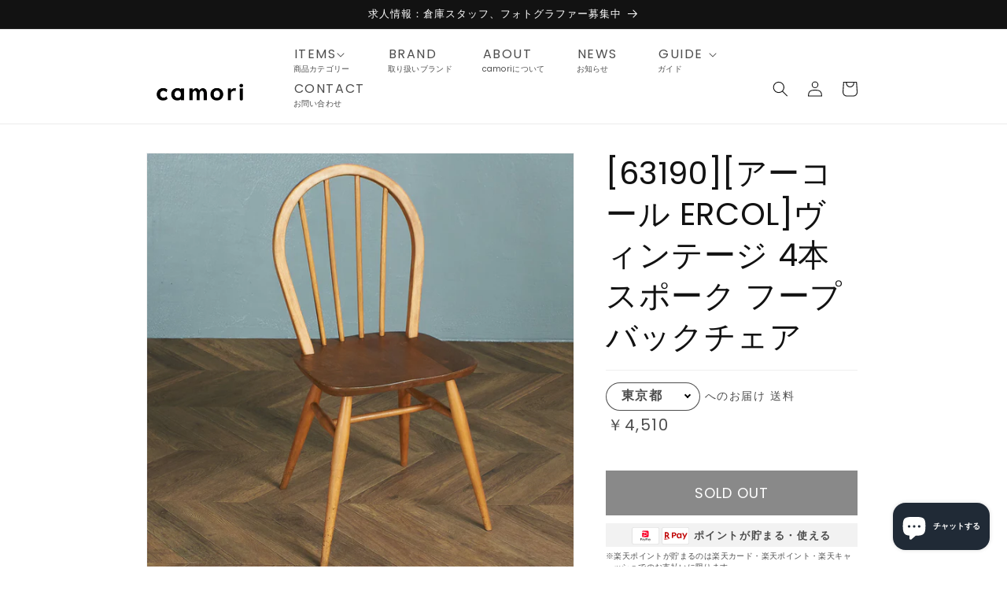

--- FILE ---
content_type: text/html; charset=utf-8
request_url: https://camori.jp/products/63190
body_size: 71997
content:
<!doctype html>
<html class="no-js" lang="ja">
  <head>
    <meta charset="utf-8">
    <meta http-equiv="X-UA-Compatible" content="IE=edge">
    <meta name="viewport" content="width=device-width,initial-scale=1">
    <meta name="theme-color" content="">
    <link rel="canonical" href="https://camori.jp/products/63190">
    <link rel="preconnect" href="https://cdn.shopify.com" crossorigin><link rel="icon" type="image/png" href="//camori.jp/cdn/shop/files/logo_square.jpg?crop=center&height=32&v=1678347200&width=32"><link rel="preconnect" href="https://fonts.shopifycdn.com" crossorigin><title>
      [63190][アーコール ERCOL]ヴィンテージ 4本スポーク フープバックチェア
 &ndash; camori ヴィンテージ家具・北欧インテリアの通販サイト</title>

    
      <meta name="description" content="1920年創業のイギリス老舗家具メーカー ERCOL(アーコール) による、ヴィンテージ フープバックチェアです。 ERCOLのアイコン的存在であるウィンザーチェアシリーズの中で、最もオーソドックスなスタイルのフープバックチェアは「ボウバック(弓型の背もたれ)」という、クラシカルなデザインをベースに作られています。様々なバージョンがあり、背もたれのスポーク数が4本、5本、6本の3タイプ、座面はノーマル型とバイオリン型の2タイプ、大きさはノーマルサイズとラージサイズがあり、さらに6本スポークのチェアにはストレートレッグやアーム付きなどが存在し、その種類の豊富さもコレクター心をくすぐる大きな魅力となっています。特にスポーク5本タイプは流">
    

    

<meta property="og:site_name" content="camori">
<meta property="og:url" content="https://camori.jp/products/63190">
<meta property="og:title" content="[63190][アーコール ERCOL]ヴィンテージ 4本スポーク フープバックチェア">
<meta property="og:type" content="product">
<meta property="og:description" content="1920年創業のイギリス老舗家具メーカー ERCOL(アーコール) による、ヴィンテージ フープバックチェアです。 ERCOLのアイコン的存在であるウィンザーチェアシリーズの中で、最もオーソドックスなスタイルのフープバックチェアは「ボウバック(弓型の背もたれ)」という、クラシカルなデザインをベースに作られています。様々なバージョンがあり、背もたれのスポーク数が4本、5本、6本の3タイプ、座面はノーマル型とバイオリン型の2タイプ、大きさはノーマルサイズとラージサイズがあり、さらに6本スポークのチェアにはストレートレッグやアーム付きなどが存在し、その種類の豊富さもコレクター心をくすぐる大きな魅力となっています。特にスポーク5本タイプは流"><meta property="og:image" content="http://camori.jp/cdn/shop/files/ba4fa631-7976-4dd5-88b8-7f2a7705b31a.jpg?v=1696227350">
  <meta property="og:image:secure_url" content="https://camori.jp/cdn/shop/files/ba4fa631-7976-4dd5-88b8-7f2a7705b31a.jpg?v=1696227350">
  <meta property="og:image:width" content="1024">
  <meta property="og:image:height" content="1024"><meta property="og:price:amount" content="31,900">
  <meta property="og:price:currency" content="JPY"><meta name="twitter:site" content="@camori_official"><meta name="twitter:card" content="summary_large_image">
<meta name="twitter:title" content="[63190][アーコール ERCOL]ヴィンテージ 4本スポーク フープバックチェア">
<meta name="twitter:description" content="1920年創業のイギリス老舗家具メーカー ERCOL(アーコール) による、ヴィンテージ フープバックチェアです。 ERCOLのアイコン的存在であるウィンザーチェアシリーズの中で、最もオーソドックスなスタイルのフープバックチェアは「ボウバック(弓型の背もたれ)」という、クラシカルなデザインをベースに作られています。様々なバージョンがあり、背もたれのスポーク数が4本、5本、6本の3タイプ、座面はノーマル型とバイオリン型の2タイプ、大きさはノーマルサイズとラージサイズがあり、さらに6本スポークのチェアにはストレートレッグやアーム付きなどが存在し、その種類の豊富さもコレクター心をくすぐる大きな魅力となっています。特にスポーク5本タイプは流">


    <script src="//camori.jp/cdn/shop/t/1/assets/delivery-fee.js?v=5084202296693603651718949597" defer></script>
    <script src="//camori.jp/cdn/shop/t/1/assets/constants.js?v=165488195745554878101676513150" defer="defer"></script>
    <script src="//camori.jp/cdn/shop/t/1/assets/pubsub.js?v=2921868252632587581676513183" defer="defer"></script>
    <script src="//camori.jp/cdn/shop/t/1/assets/global.js?v=50119006898477120951684645953" defer="defer"></script>
    <style>.spf-filter-loading #gf-products > *:not(.spf-product--skeleton), .spf-filter-loading [data-globo-filter-items] > *:not(.spf-product--skeleton){visibility: hidden; opacity: 0}</style>
<link rel="preconnect" href="https://filter-v8.globosoftware.net" />
<script>
  document.getElementsByTagName('html')[0].classList.add('spf-filter-loading');
  window.addEventListener("globoFilterRenderCompleted",function(e){document.getElementsByTagName('html')[0].classList.remove('spf-filter-loading')})
  window.sortByRelevance = false;
  window.moneyFormat = "¥{{amount_no_decimals}}";
  window.GloboMoneyFormat = "¥{{amount_no_decimals}}";
  window.GloboMoneyWithCurrencyFormat = "¥{{amount_no_decimals}}";
  window.filterPriceRate = 1;
  window.filterPriceAdjustment = 1;

  window.shopCurrency = "JPY";
  window.currentCurrency = "JPY";

  window.isMultiCurrency = false;
  window.globoFilterAssetsUrl = '//camori.jp/cdn/shop/t/1/assets/';
  window.assetsUrl = '//camori.jp/cdn/shop/t/1/assets/';
  window.filesUrl = '//camori.jp/cdn/shop/files/';
  var page_id = 0;
  var globo_filters_json = {"default":4930}
  var GloboFilterConfig = {
    api: {
      filterUrl: "https://filter-v8.globosoftware.net/filter",
      searchUrl: "https://filter-v8.globosoftware.net/search",
      url: "https://filter-v8.globosoftware.net",
    },
    shop: {
      name: "camori",
      url: "https://camori.jp",
      domain: "camori-shop.myshopify.com",
      is_multicurrency: false,
      currency: "JPY",
      cur_currency: "JPY",
      cur_locale: "ja",
      cur_country: "JP",
      locale: "ja",
      root_url: "",
      country_code: "JP",
      product_image: {width: 360, height: 504},
      no_image_url: "https://cdn.shopify.com/s/images/themes/product-1.png",
      themeStoreId: 887,
      swatches:  null,
      newUrlStruct: true,
      translation: {"default":{"search":{"suggestions":"Suggestions","collections":"Collections","pages":"Pages","product":"Product","products":"Products","view_all":"Search for","view_all_products":"View all products","not_found":"Sorry, nothing found for","product_not_found":"No products were found","no_result_keywords_suggestions_title":"Popular searches","no_result_products_suggestions_title":"However, You may like","zero_character_keywords_suggestions_title":"Suggestions","zero_character_popular_searches_title":"Popular searches","zero_character_products_suggestions_title":"Trending products"},"form":{"heading":"Search products","select":"-- Select --","search":"Search","submit":"Search","clear":"Clear"},"filter":{"filter_by":"Filter By","clear_all":"Clear All","view":"View","clear":"Clear","in_stock":"In Stock","out_of_stock":"Out of Stock","ready_to_ship":"Ready to ship","search":"Search options","choose_values":"Choose values"},"sort":{"sort_by":"Sort By","manually":"Featured","availability_in_stock_first":"Availability","relevance":"Relevance","best_selling":"Best Selling","alphabetically_a_z":"Alphabetically, A-Z","alphabetically_z_a":"Alphabetically, Z-A","price_low_to_high":"Price, low to high","price_high_to_low":"Price, high to low","date_new_to_old":"Date, new to old","date_old_to_new":"Date, old to new","sale_off":"% Sale off"},"product":{"add_to_cart":"Add to cart","unavailable":"Unavailable","sold_out":"Sold out","sale":"Sale","load_more":"Load more","limit":"Show","search":"Search products","no_results":"Sorry, there are no products in this collection"}}},
      redirects: null,
      images: [],
      settings: {"logo":"\/\/camori.jp\/cdn\/shop\/files\/logo_rect.jpg?v=1678347176","logo_width":130,"favicon":"\/\/camori.jp\/cdn\/shop\/files\/logo_square.jpg?v=1678347200","colors_solid_button_labels":"#ffffff","colors_accent_1":"#121212","gradient_accent_1":"","colors_accent_2":"#334fb4","gradient_accent_2":"","colors_text":"#121212","colors_outline_button_labels":"#121212","colors_background_1":"#ffffff","gradient_background_1":"","colors_background_2":"#f3f3f3","gradient_background_2":"","type_header_font":{"error":"json not allowed for this object"},"heading_scale":100,"type_body_font":{"error":"json not allowed for this object"},"body_scale":100,"page_width":1000,"spacing_sections":0,"spacing_grid_horizontal":8,"spacing_grid_vertical":8,"buttons_border_thickness":1,"buttons_border_opacity":100,"buttons_radius":0,"buttons_shadow_opacity":0,"buttons_shadow_horizontal_offset":0,"buttons_shadow_vertical_offset":4,"buttons_shadow_blur":5,"variant_pills_border_thickness":1,"variant_pills_border_opacity":55,"variant_pills_radius":40,"variant_pills_shadow_opacity":0,"variant_pills_shadow_horizontal_offset":0,"variant_pills_shadow_vertical_offset":4,"variant_pills_shadow_blur":5,"inputs_border_thickness":1,"inputs_border_opacity":55,"inputs_radius":0,"inputs_shadow_opacity":0,"inputs_shadow_horizontal_offset":0,"inputs_shadow_vertical_offset":4,"inputs_shadow_blur":5,"card_style":"standard","card_image_padding":0,"card_text_alignment":"left","card_color_scheme":"background-1","card_border_thickness":0,"card_border_opacity":10,"card_corner_radius":0,"card_shadow_opacity":0,"card_shadow_horizontal_offset":0,"card_shadow_vertical_offset":4,"card_shadow_blur":5,"collection_card_style":"standard","collection_card_image_padding":0,"collection_card_text_alignment":"left","collection_card_color_scheme":"background-1","collection_card_border_thickness":0,"collection_card_border_opacity":10,"collection_card_corner_radius":0,"collection_card_shadow_opacity":0,"collection_card_shadow_horizontal_offset":0,"collection_card_shadow_vertical_offset":4,"collection_card_shadow_blur":5,"blog_card_style":"standard","blog_card_image_padding":0,"blog_card_text_alignment":"left","blog_card_color_scheme":"background-2","blog_card_border_thickness":0,"blog_card_border_opacity":10,"blog_card_corner_radius":0,"blog_card_shadow_opacity":0,"blog_card_shadow_horizontal_offset":0,"blog_card_shadow_vertical_offset":4,"blog_card_shadow_blur":5,"text_boxes_border_thickness":0,"text_boxes_border_opacity":10,"text_boxes_radius":0,"text_boxes_shadow_opacity":0,"text_boxes_shadow_horizontal_offset":0,"text_boxes_shadow_vertical_offset":4,"text_boxes_shadow_blur":5,"media_border_thickness":1,"media_border_opacity":5,"media_radius":0,"media_shadow_opacity":0,"media_shadow_horizontal_offset":0,"media_shadow_vertical_offset":4,"media_shadow_blur":5,"popup_border_thickness":1,"popup_border_opacity":10,"popup_corner_radius":0,"popup_shadow_opacity":0,"popup_shadow_horizontal_offset":0,"popup_shadow_vertical_offset":4,"popup_shadow_blur":5,"drawer_border_thickness":1,"drawer_border_opacity":10,"drawer_shadow_opacity":0,"drawer_shadow_horizontal_offset":0,"drawer_shadow_vertical_offset":4,"drawer_shadow_blur":5,"badge_position":"bottom left","badge_corner_radius":40,"sale_badge_color_scheme":"accent-2","sold_out_badge_color_scheme":"inverse","accent_icons":"text","brand_headline":"SHOP INFO","brand_description":"\u003cp\u003e株式会社イズヤ camori\u003c\/p\u003e\u003cp\u003e\u003ca href=\"https:\/\/goo.gl\/maps\/jMtJ9XmuGFSPc7AeA?coh=178571\u0026entry=tt\" title=\"camori 所在地\"\u003e〒144-0046　東京都大田区東六郷1丁目12-3\u003c\/a\u003e\u003c\/p\u003e\u003cp\u003e03-5708-5489 \/ shop@camori.jp\u003c\/p\u003e\u003cp\u003e※ 10:00～17:00 水曜日定休日\u003c\/p\u003e","brand_image_width":100,"social_facebook_link":"https:\/\/www.facebook.com\/camoriOfficial","social_instagram_link":"https:\/\/www.instagram.com\/camori_official\/","social_youtube_link":"https:\/\/www.youtube.com\/@camori-official","social_tiktok_link":"https:\/\/tiktok.com\/@camori_official","social_twitter_link":"https:\/\/twitter.com\/camori_official","social_snapchat_link":"","social_pinterest_link":"https:\/\/www.pinterest.jp\/camori_official\/","social_tumblr_link":"","social_vimeo_link":"","predictive_search_enabled":true,"predictive_search_show_vendor":false,"predictive_search_show_price":false,"currency_code_enabled":true,"cart_type":"notification","show_vendor":false,"show_cart_note":true,"cart_drawer_collection":"all","checkout_logo_position":"left","checkout_logo_size":"medium","checkout_body_background_color":"#fff","checkout_input_background_color_mode":"white","checkout_sidebar_background_color":"#fafafa","checkout_heading_font":"Helvetica Neue","checkout_body_font":"-apple-system, BlinkMacSystemFont, 'Segoe UI', Roboto, Helvetica, Arial, sans-serif, 'Apple Color Emoji', 'Segoe UI Emoji', 'Segoe UI Symbol'","checkout_accent_color":"#1878b9","checkout_button_color":"#1878b9","checkout_error_color":"#e22120","customer_layout":"customer_area"},
      separate_options: null,
      home_filter: false,
      page: "product",
      cache: true,
      layout: "theme"
    },
    taxes: null,
    special_countries: null,
    adjustments: null,

    year_make_model: {
      id: null
    },
    filter: {
      id: globo_filters_json[page_id] || globo_filters_json['default'] || 0,
      layout: 1,
      showCount: true,
      isLoadMore: 0,
      filter_on_search_page: true
    },
    search:{
      enable: true,
      zero_character_suggestion: false,
      layout: 1,
    },
    collection: {
      id:0,
      handle:'',
      sort: 'best-selling',
      tags: null,
      vendor: null,
      type: null,
      term: null,
      limit: 12,
      products_count: 0,
      excludeTags: null
    },
    customer: false,
    selector: {
      sortBy: '.collection-sorting',
      pagination: '.pagination:first, .paginate:first, .pagination-custom:first, #pagination:first, #gf_pagination_wrap',
      products: '.grid.grid-collage'
    }
  };

</script>
<script defer src="//camori.jp/cdn/shop/t/1/assets/v5.globo.filter.lib.js?v=153286147427933891131677653323"></script>

<link rel="preload stylesheet" href="//camori.jp/cdn/shop/t/1/assets/v5.globo.search.css?v=36178431668889589591677653317" as="style">





<script>window.performance && window.performance.mark && window.performance.mark('shopify.content_for_header.start');</script><meta name="facebook-domain-verification" content="g9hwhgxtmv7idq8j1i6idrs7wdk52w">
<meta name="google-site-verification" content="iS-lCBL8nkWrJSRcJYpxqZUW-la23eO1x7NElFDYj1o">
<meta id="shopify-digital-wallet" name="shopify-digital-wallet" content="/72872722744/digital_wallets/dialog">
<meta name="shopify-checkout-api-token" content="d39f47f4f9eb7b85e6f8ca13e62b2721">
<meta id="in-context-paypal-metadata" data-shop-id="72872722744" data-venmo-supported="false" data-environment="production" data-locale="ja_JP" data-paypal-v4="true" data-currency="JPY">
<link rel="alternate" hreflang="x-default" href="https://camori.jp/products/63190">
<link rel="alternate" hreflang="en" href="https://camori.jp/en/products/63190">
<link rel="alternate" type="application/json+oembed" href="https://camori.jp/products/63190.oembed">
<script async="async" src="/checkouts/internal/preloads.js?locale=ja-JP"></script>
<link rel="preconnect" href="https://shop.app" crossorigin="anonymous">
<script async="async" src="https://shop.app/checkouts/internal/preloads.js?locale=ja-JP&shop_id=72872722744" crossorigin="anonymous"></script>
<script id="apple-pay-shop-capabilities" type="application/json">{"shopId":72872722744,"countryCode":"JP","currencyCode":"JPY","merchantCapabilities":["supports3DS"],"merchantId":"gid:\/\/shopify\/Shop\/72872722744","merchantName":"camori","requiredBillingContactFields":["postalAddress","email","phone"],"requiredShippingContactFields":["postalAddress","email","phone"],"shippingType":"shipping","supportedNetworks":["visa","masterCard","amex","jcb","discover"],"total":{"type":"pending","label":"camori","amount":"1.00"},"shopifyPaymentsEnabled":true,"supportsSubscriptions":true}</script>
<script id="shopify-features" type="application/json">{"accessToken":"d39f47f4f9eb7b85e6f8ca13e62b2721","betas":["rich-media-storefront-analytics"],"domain":"camori.jp","predictiveSearch":false,"shopId":72872722744,"locale":"ja"}</script>
<script>var Shopify = Shopify || {};
Shopify.shop = "camori-shop.myshopify.com";
Shopify.locale = "ja";
Shopify.currency = {"active":"JPY","rate":"1.0"};
Shopify.country = "JP";
Shopify.theme = {"name":"Dawn","id":144502423864,"schema_name":"Dawn","schema_version":"8.0.0","theme_store_id":887,"role":"main"};
Shopify.theme.handle = "null";
Shopify.theme.style = {"id":null,"handle":null};
Shopify.cdnHost = "camori.jp/cdn";
Shopify.routes = Shopify.routes || {};
Shopify.routes.root = "/";</script>
<script type="module">!function(o){(o.Shopify=o.Shopify||{}).modules=!0}(window);</script>
<script>!function(o){function n(){var o=[];function n(){o.push(Array.prototype.slice.apply(arguments))}return n.q=o,n}var t=o.Shopify=o.Shopify||{};t.loadFeatures=n(),t.autoloadFeatures=n()}(window);</script>
<script>
  window.ShopifyPay = window.ShopifyPay || {};
  window.ShopifyPay.apiHost = "shop.app\/pay";
  window.ShopifyPay.redirectState = null;
</script>
<script id="shop-js-analytics" type="application/json">{"pageType":"product"}</script>
<script defer="defer" async type="module" src="//camori.jp/cdn/shopifycloud/shop-js/modules/v2/client.init-shop-cart-sync_BVhnWYZP.ja.esm.js"></script>
<script defer="defer" async type="module" src="//camori.jp/cdn/shopifycloud/shop-js/modules/v2/chunk.common_G3QnSGPj.esm.js"></script>
<script type="module">
  await import("//camori.jp/cdn/shopifycloud/shop-js/modules/v2/client.init-shop-cart-sync_BVhnWYZP.ja.esm.js");
await import("//camori.jp/cdn/shopifycloud/shop-js/modules/v2/chunk.common_G3QnSGPj.esm.js");

  window.Shopify.SignInWithShop?.initShopCartSync?.({"fedCMEnabled":true,"windoidEnabled":true});

</script>
<script>
  window.Shopify = window.Shopify || {};
  if (!window.Shopify.featureAssets) window.Shopify.featureAssets = {};
  window.Shopify.featureAssets['shop-js'] = {"shop-cart-sync":["modules/v2/client.shop-cart-sync_BSdRz_T5.ja.esm.js","modules/v2/chunk.common_G3QnSGPj.esm.js"],"init-fed-cm":["modules/v2/client.init-fed-cm_DKeXrvkH.ja.esm.js","modules/v2/chunk.common_G3QnSGPj.esm.js"],"shop-button":["modules/v2/client.shop-button_CKocH-Xf.ja.esm.js","modules/v2/chunk.common_G3QnSGPj.esm.js"],"init-windoid":["modules/v2/client.init-windoid_BEEhFXyd.ja.esm.js","modules/v2/chunk.common_G3QnSGPj.esm.js"],"init-shop-cart-sync":["modules/v2/client.init-shop-cart-sync_BVhnWYZP.ja.esm.js","modules/v2/chunk.common_G3QnSGPj.esm.js"],"shop-cash-offers":["modules/v2/client.shop-cash-offers_JuLVUidw.ja.esm.js","modules/v2/chunk.common_G3QnSGPj.esm.js","modules/v2/chunk.modal_C_KPQxUa.esm.js"],"init-shop-email-lookup-coordinator":["modules/v2/client.init-shop-email-lookup-coordinator_Co682421.ja.esm.js","modules/v2/chunk.common_G3QnSGPj.esm.js"],"shop-toast-manager":["modules/v2/client.shop-toast-manager_DkP9md09.ja.esm.js","modules/v2/chunk.common_G3QnSGPj.esm.js"],"avatar":["modules/v2/client.avatar_BTnouDA3.ja.esm.js"],"pay-button":["modules/v2/client.pay-button_Dw4F-Nci.ja.esm.js","modules/v2/chunk.common_G3QnSGPj.esm.js"],"init-customer-accounts-sign-up":["modules/v2/client.init-customer-accounts-sign-up_CN7pYmOR.ja.esm.js","modules/v2/client.shop-login-button_BhulrEgs.ja.esm.js","modules/v2/chunk.common_G3QnSGPj.esm.js","modules/v2/chunk.modal_C_KPQxUa.esm.js"],"shop-login-button":["modules/v2/client.shop-login-button_BhulrEgs.ja.esm.js","modules/v2/chunk.common_G3QnSGPj.esm.js","modules/v2/chunk.modal_C_KPQxUa.esm.js"],"init-shop-for-new-customer-accounts":["modules/v2/client.init-shop-for-new-customer-accounts_DiSwRsb-.ja.esm.js","modules/v2/client.shop-login-button_BhulrEgs.ja.esm.js","modules/v2/chunk.common_G3QnSGPj.esm.js","modules/v2/chunk.modal_C_KPQxUa.esm.js"],"init-customer-accounts":["modules/v2/client.init-customer-accounts_DJK57PwP.ja.esm.js","modules/v2/client.shop-login-button_BhulrEgs.ja.esm.js","modules/v2/chunk.common_G3QnSGPj.esm.js","modules/v2/chunk.modal_C_KPQxUa.esm.js"],"shop-follow-button":["modules/v2/client.shop-follow-button_D4ogg6nJ.ja.esm.js","modules/v2/chunk.common_G3QnSGPj.esm.js","modules/v2/chunk.modal_C_KPQxUa.esm.js"],"checkout-modal":["modules/v2/client.checkout-modal_DeuAM0Ef.ja.esm.js","modules/v2/chunk.common_G3QnSGPj.esm.js","modules/v2/chunk.modal_C_KPQxUa.esm.js"],"lead-capture":["modules/v2/client.lead-capture_D6HkMij_.ja.esm.js","modules/v2/chunk.common_G3QnSGPj.esm.js","modules/v2/chunk.modal_C_KPQxUa.esm.js"],"shop-login":["modules/v2/client.shop-login_mNTZPKeH.ja.esm.js","modules/v2/chunk.common_G3QnSGPj.esm.js","modules/v2/chunk.modal_C_KPQxUa.esm.js"],"payment-terms":["modules/v2/client.payment-terms_DUPlBTpq.ja.esm.js","modules/v2/chunk.common_G3QnSGPj.esm.js","modules/v2/chunk.modal_C_KPQxUa.esm.js"]};
</script>
<script>(function() {
  var isLoaded = false;
  function asyncLoad() {
    if (isLoaded) return;
    isLoaded = true;
    var urls = ["https:\/\/static.klaviyo.com\/onsite\/js\/klaviyo.js?company_id=WNE4kt\u0026shop=camori-shop.myshopify.com"];
    for (var i = 0; i < urls.length; i++) {
      var s = document.createElement('script');
      s.type = 'text/javascript';
      s.async = true;
      s.src = urls[i];
      var x = document.getElementsByTagName('script')[0];
      x.parentNode.insertBefore(s, x);
    }
  };
  if(window.attachEvent) {
    window.attachEvent('onload', asyncLoad);
  } else {
    window.addEventListener('load', asyncLoad, false);
  }
})();</script>
<script id="__st">var __st={"a":72872722744,"offset":32400,"reqid":"a2e2c075-42a6-490f-989e-36bff42a1775-1763667305","pageurl":"camori.jp\/products\/63190","u":"84c8b085e78e","p":"product","rtyp":"product","rid":8217595707704};</script>
<script>window.ShopifyPaypalV4VisibilityTracking = true;</script>
<script id="captcha-bootstrap">!function(){'use strict';const t='contact',e='account',n='new_comment',o=[[t,t],['blogs',n],['comments',n],[t,'customer']],c=[[e,'customer_login'],[e,'guest_login'],[e,'recover_customer_password'],[e,'create_customer']],r=t=>t.map((([t,e])=>`form[action*='/${t}']:not([data-nocaptcha='true']) input[name='form_type'][value='${e}']`)).join(','),a=t=>()=>t?[...document.querySelectorAll(t)].map((t=>t.form)):[];function s(){const t=[...o],e=r(t);return a(e)}const i='password',u='form_key',d=['recaptcha-v3-token','g-recaptcha-response','h-captcha-response',i],f=()=>{try{return window.sessionStorage}catch{return}},m='__shopify_v',_=t=>t.elements[u];function p(t,e,n=!1){try{const o=window.sessionStorage,c=JSON.parse(o.getItem(e)),{data:r}=function(t){const{data:e,action:n}=t;return t[m]||n?{data:e,action:n}:{data:t,action:n}}(c);for(const[e,n]of Object.entries(r))t.elements[e]&&(t.elements[e].value=n);n&&o.removeItem(e)}catch(o){console.error('form repopulation failed',{error:o})}}const l='form_type',E='cptcha';function T(t){t.dataset[E]=!0}const w=window,h=w.document,L='Shopify',v='ce_forms',y='captcha';let A=!1;((t,e)=>{const n=(g='f06e6c50-85a8-45c8-87d0-21a2b65856fe',I='https://cdn.shopify.com/shopifycloud/storefront-forms-hcaptcha/ce_storefront_forms_captcha_hcaptcha.v1.5.2.iife.js',D={infoText:'hCaptchaによる保護',privacyText:'プライバシー',termsText:'利用規約'},(t,e,n)=>{const o=w[L][v],c=o.bindForm;if(c)return c(t,g,e,D).then(n);var r;o.q.push([[t,g,e,D],n]),r=I,A||(h.body.append(Object.assign(h.createElement('script'),{id:'captcha-provider',async:!0,src:r})),A=!0)});var g,I,D;w[L]=w[L]||{},w[L][v]=w[L][v]||{},w[L][v].q=[],w[L][y]=w[L][y]||{},w[L][y].protect=function(t,e){n(t,void 0,e),T(t)},Object.freeze(w[L][y]),function(t,e,n,w,h,L){const[v,y,A,g]=function(t,e,n){const i=e?o:[],u=t?c:[],d=[...i,...u],f=r(d),m=r(i),_=r(d.filter((([t,e])=>n.includes(e))));return[a(f),a(m),a(_),s()]}(w,h,L),I=t=>{const e=t.target;return e instanceof HTMLFormElement?e:e&&e.form},D=t=>v().includes(t);t.addEventListener('submit',(t=>{const e=I(t);if(!e)return;const n=D(e)&&!e.dataset.hcaptchaBound&&!e.dataset.recaptchaBound,o=_(e),c=g().includes(e)&&(!o||!o.value);(n||c)&&t.preventDefault(),c&&!n&&(function(t){try{if(!f())return;!function(t){const e=f();if(!e)return;const n=_(t);if(!n)return;const o=n.value;o&&e.removeItem(o)}(t);const e=Array.from(Array(32),(()=>Math.random().toString(36)[2])).join('');!function(t,e){_(t)||t.append(Object.assign(document.createElement('input'),{type:'hidden',name:u})),t.elements[u].value=e}(t,e),function(t,e){const n=f();if(!n)return;const o=[...t.querySelectorAll(`input[type='${i}']`)].map((({name:t})=>t)),c=[...d,...o],r={};for(const[a,s]of new FormData(t).entries())c.includes(a)||(r[a]=s);n.setItem(e,JSON.stringify({[m]:1,action:t.action,data:r}))}(t,e)}catch(e){console.error('failed to persist form',e)}}(e),e.submit())}));const S=(t,e)=>{t&&!t.dataset[E]&&(n(t,e.some((e=>e===t))),T(t))};for(const o of['focusin','change'])t.addEventListener(o,(t=>{const e=I(t);D(e)&&S(e,y())}));const B=e.get('form_key'),M=e.get(l),P=B&&M;t.addEventListener('DOMContentLoaded',(()=>{const t=y();if(P)for(const e of t)e.elements[l].value===M&&p(e,B);[...new Set([...A(),...v().filter((t=>'true'===t.dataset.shopifyCaptcha))])].forEach((e=>S(e,t)))}))}(h,new URLSearchParams(w.location.search),n,t,e,['guest_login'])})(!0,!0)}();</script>
<script integrity="sha256-52AcMU7V7pcBOXWImdc/TAGTFKeNjmkeM1Pvks/DTgc=" data-source-attribution="shopify.loadfeatures" defer="defer" src="//camori.jp/cdn/shopifycloud/storefront/assets/storefront/load_feature-81c60534.js" crossorigin="anonymous"></script>
<script crossorigin="anonymous" defer="defer" src="//camori.jp/cdn/shopifycloud/storefront/assets/shopify_pay/storefront-65b4c6d7.js?v=20250812"></script>
<script data-source-attribution="shopify.dynamic_checkout.dynamic.init">var Shopify=Shopify||{};Shopify.PaymentButton=Shopify.PaymentButton||{isStorefrontPortableWallets:!0,init:function(){window.Shopify.PaymentButton.init=function(){};var t=document.createElement("script");t.src="https://camori.jp/cdn/shopifycloud/portable-wallets/latest/portable-wallets.ja.js",t.type="module",document.head.appendChild(t)}};
</script>
<script data-source-attribution="shopify.dynamic_checkout.buyer_consent">
  function portableWalletsHideBuyerConsent(e){var t=document.getElementById("shopify-buyer-consent"),n=document.getElementById("shopify-subscription-policy-button");t&&n&&(t.classList.add("hidden"),t.setAttribute("aria-hidden","true"),n.removeEventListener("click",e))}function portableWalletsShowBuyerConsent(e){var t=document.getElementById("shopify-buyer-consent"),n=document.getElementById("shopify-subscription-policy-button");t&&n&&(t.classList.remove("hidden"),t.removeAttribute("aria-hidden"),n.addEventListener("click",e))}window.Shopify?.PaymentButton&&(window.Shopify.PaymentButton.hideBuyerConsent=portableWalletsHideBuyerConsent,window.Shopify.PaymentButton.showBuyerConsent=portableWalletsShowBuyerConsent);
</script>
<script data-source-attribution="shopify.dynamic_checkout.cart.bootstrap">document.addEventListener("DOMContentLoaded",(function(){function t(){return document.querySelector("shopify-accelerated-checkout-cart, shopify-accelerated-checkout")}if(t())Shopify.PaymentButton.init();else{new MutationObserver((function(e,n){t()&&(Shopify.PaymentButton.init(),n.disconnect())})).observe(document.body,{childList:!0,subtree:!0})}}));
</script>
<link id="shopify-accelerated-checkout-styles" rel="stylesheet" media="screen" href="https://camori.jp/cdn/shopifycloud/portable-wallets/latest/accelerated-checkout-backwards-compat.css" crossorigin="anonymous">
<style id="shopify-accelerated-checkout-cart">
        #shopify-buyer-consent {
  margin-top: 1em;
  display: inline-block;
  width: 100%;
}

#shopify-buyer-consent.hidden {
  display: none;
}

#shopify-subscription-policy-button {
  background: none;
  border: none;
  padding: 0;
  text-decoration: underline;
  font-size: inherit;
  cursor: pointer;
}

#shopify-subscription-policy-button::before {
  box-shadow: none;
}

      </style>
<script id="sections-script" data-sections="header,footer" defer="defer" src="//camori.jp/cdn/shop/t/1/compiled_assets/scripts.js?4709"></script>
<script>window.performance && window.performance.mark && window.performance.mark('shopify.content_for_header.end');</script>


    <style data-shopify>
      @font-face {
  font-family: Poppins;
  font-weight: 400;
  font-style: normal;
  font-display: swap;
  src: url("//camori.jp/cdn/fonts/poppins/poppins_n4.0ba78fa5af9b0e1a374041b3ceaadf0a43b41362.woff2") format("woff2"),
       url("//camori.jp/cdn/fonts/poppins/poppins_n4.214741a72ff2596839fc9760ee7a770386cf16ca.woff") format("woff");
}

      @font-face {
  font-family: Poppins;
  font-weight: 700;
  font-style: normal;
  font-display: swap;
  src: url("//camori.jp/cdn/fonts/poppins/poppins_n7.56758dcf284489feb014a026f3727f2f20a54626.woff2") format("woff2"),
       url("//camori.jp/cdn/fonts/poppins/poppins_n7.f34f55d9b3d3205d2cd6f64955ff4b36f0cfd8da.woff") format("woff");
}

      @font-face {
  font-family: Poppins;
  font-weight: 400;
  font-style: italic;
  font-display: swap;
  src: url("//camori.jp/cdn/fonts/poppins/poppins_i4.846ad1e22474f856bd6b81ba4585a60799a9f5d2.woff2") format("woff2"),
       url("//camori.jp/cdn/fonts/poppins/poppins_i4.56b43284e8b52fc64c1fd271f289a39e8477e9ec.woff") format("woff");
}

      @font-face {
  font-family: Poppins;
  font-weight: 700;
  font-style: italic;
  font-display: swap;
  src: url("//camori.jp/cdn/fonts/poppins/poppins_i7.42fd71da11e9d101e1e6c7932199f925f9eea42d.woff2") format("woff2"),
       url("//camori.jp/cdn/fonts/poppins/poppins_i7.ec8499dbd7616004e21155106d13837fff4cf556.woff") format("woff");
}

      @font-face {
  font-family: Poppins;
  font-weight: 400;
  font-style: normal;
  font-display: swap;
  src: url("//camori.jp/cdn/fonts/poppins/poppins_n4.0ba78fa5af9b0e1a374041b3ceaadf0a43b41362.woff2") format("woff2"),
       url("//camori.jp/cdn/fonts/poppins/poppins_n4.214741a72ff2596839fc9760ee7a770386cf16ca.woff") format("woff");
}


      :root {
        --font-body-family: Poppins, "游ゴシック体", "Yu Gothic",sans-serif,sans-serif, YakuHanJP,YuGothic,"游ゴシック Medium","Yu Gothic Medium","Noto Sans Japanese","Source Sans Pro","Hiragino Kaku Gothic Pro","ヒラギノ角ゴ Pro W3","メイリオ","Meiryo",sans-serif;
        --font-body-style: normal;
        --font-body-weight: 400;
        --font-body-weight-bold: 700;

        --font-heading-family: Poppins,"游ゴシック体","Yu Gothic",sans-serif,sans-serif, YakuHanJP,YuGothic,"游ゴシック Medium","Yu Gothic Medium","游ゴシック","Yu Gothic",Harmonia Sans,"Noto Sans Japanese","Source Sans Pro","Hiragino Kaku Gothic Pro","ヒラギノ角ゴ Pro W3","メイリオ","Meiryo",sans-serif;
        --font-heading-style: normal;
        --font-heading-weight: 400;

        --font-body-scale: 1.0;
        --font-heading-scale: 1.0;

        --color-base-text: 18, 18, 18;
        --color-shadow: 18, 18, 18;
        --color-base-background-1: 255, 255, 255;
        --color-base-background-2: 243, 243, 243;
        --color-base-solid-button-labels: 255, 255, 255;
        --color-base-outline-button-labels: 18, 18, 18;
        --color-base-accent-1: 18, 18, 18;
        --color-base-accent-2: 51, 79, 180;
        --payment-terms-background-color: #ffffff;

        --gradient-base-background-1: #ffffff;
        --gradient-base-background-2: #f3f3f3;
        --gradient-base-accent-1: #121212;
        --gradient-base-accent-2: #334fb4;

        --media-padding: px;
        --media-border-opacity: 0.05;
        --media-border-width: 1px;
        --media-radius: 0px;
        --media-shadow-opacity: 0.0;
        --media-shadow-horizontal-offset: 0px;
        --media-shadow-vertical-offset: 4px;
        --media-shadow-blur-radius: 5px;
        --media-shadow-visible: 0;

        --page-width: 100rem;
        --page-width-margin: 0rem;

        --product-card-image-padding: 0.0rem;
        --product-card-corner-radius: 0.0rem;
        --product-card-text-alignment: left;
        --product-card-border-width: 0.0rem;
        --product-card-border-opacity: 0.1;
        --product-card-shadow-opacity: 0.0;
        --product-card-shadow-visible: 0;
        --product-card-shadow-horizontal-offset: 0.0rem;
        --product-card-shadow-vertical-offset: 0.4rem;
        --product-card-shadow-blur-radius: 0.5rem;

        --collection-card-image-padding: 0.0rem;
        --collection-card-corner-radius: 0.0rem;
        --collection-card-text-alignment: left;
        --collection-card-border-width: 0.0rem;
        --collection-card-border-opacity: 0.1;
        --collection-card-shadow-opacity: 0.0;
        --collection-card-shadow-visible: 0;
        --collection-card-shadow-horizontal-offset: 0.0rem;
        --collection-card-shadow-vertical-offset: 0.4rem;
        --collection-card-shadow-blur-radius: 0.5rem;

        --blog-card-image-padding: 0.0rem;
        --blog-card-corner-radius: 0.0rem;
        --blog-card-text-alignment: left;
        --blog-card-border-width: 0.0rem;
        --blog-card-border-opacity: 0.1;
        --blog-card-shadow-opacity: 0.0;
        --blog-card-shadow-visible: 0;
        --blog-card-shadow-horizontal-offset: 0.0rem;
        --blog-card-shadow-vertical-offset: 0.4rem;
        --blog-card-shadow-blur-radius: 0.5rem;

        --badge-corner-radius: 4.0rem;

        --popup-border-width: 1px;
        --popup-border-opacity: 0.1;
        --popup-corner-radius: 0px;
        --popup-shadow-opacity: 0.0;
        --popup-shadow-horizontal-offset: 0px;
        --popup-shadow-vertical-offset: 4px;
        --popup-shadow-blur-radius: 5px;

        --drawer-border-width: 1px;
        --drawer-border-opacity: 0.1;
        --drawer-shadow-opacity: 0.0;
        --drawer-shadow-horizontal-offset: 0px;
        --drawer-shadow-vertical-offset: 4px;
        --drawer-shadow-blur-radius: 5px;

        --spacing-sections-desktop: 0px;
        --spacing-sections-mobile: 0px;

        --grid-desktop-vertical-spacing: 8px;
        --grid-desktop-horizontal-spacing: 8px;
        --grid-mobile-vertical-spacing: 4px;
        --grid-mobile-horizontal-spacing: 4px;

        --text-boxes-border-opacity: 0.1;
        --text-boxes-border-width: 0px;
        --text-boxes-radius: 0px;
        --text-boxes-shadow-opacity: 0.0;
        --text-boxes-shadow-visible: 0;
        --text-boxes-shadow-horizontal-offset: 0px;
        --text-boxes-shadow-vertical-offset: 4px;
        --text-boxes-shadow-blur-radius: 5px;

        --buttons-radius: 0px;
        --buttons-radius-outset: 0px;
        --buttons-border-width: 1px;
        --buttons-border-opacity: 1.0;
        --buttons-shadow-opacity: 0.0;
        --buttons-shadow-visible: 0;
        --buttons-shadow-horizontal-offset: 0px;
        --buttons-shadow-vertical-offset: 4px;
        --buttons-shadow-blur-radius: 5px;
        --buttons-border-offset: 0px;

        --inputs-radius: 0px;
        --inputs-border-width: 1px;
        --inputs-border-opacity: 0.55;
        --inputs-shadow-opacity: 0.0;
        --inputs-shadow-horizontal-offset: 0px;
        --inputs-margin-offset: 0px;
        --inputs-shadow-vertical-offset: 4px;
        --inputs-shadow-blur-radius: 5px;
        --inputs-radius-outset: 0px;

        --variant-pills-radius: 40px;
        --variant-pills-border-width: 1px;
        --variant-pills-border-opacity: 0.55;
        --variant-pills-shadow-opacity: 0.0;
        --variant-pills-shadow-horizontal-offset: 0px;
        --variant-pills-shadow-vertical-offset: 4px;
        --variant-pills-shadow-blur-radius: 5px;
      }

      *,
      *::before,
      *::after {
        box-sizing: inherit;
      }

      html {
        box-sizing: border-box;
        font-size: calc(var(--font-body-scale) * 62.5%);
        height: 100%;
      }

      body {
        display: grid;
        grid-template-rows: auto auto 1fr auto;
        grid-template-columns: 100%;
        min-height: 100%;
        margin: 0;
        font-size: 1.5rem;
        letter-spacing: 0.06rem;
        line-height: calc(1 + 0.8 / var(--font-body-scale));
        font-family: "Harmonia Sans", "游ゴシック体","Yu Gothic", sans-serif, YakuHanJP,YuGothic,"游ゴシック Medium","Yu Gothic Medium","Noto Sans Japanese","Source Sans Pro","Hiragino Kaku Gothic Pro","ヒラギノ角ゴ Pro W3","メイリオ","Meiryo",sans-serif;
        font-style: var(--font-body-style);
        font-weight: var(--font-body-weight);
      }

      @media screen and (min-width: 750px) {
        body {
          font-size: 1.6rem;
        }
      }
    </style>

    <link href="//camori.jp/cdn/shop/t/1/assets/base.css?v=111196456552084473001683341356" rel="stylesheet" type="text/css" media="all" />
    <link href="//camori.jp/cdn/shop/t/1/assets/camori.css?v=149845173441766855151742545439" rel="stylesheet" type="text/css" media="all" />
<link rel="preload" as="font" href="//camori.jp/cdn/fonts/poppins/poppins_n4.0ba78fa5af9b0e1a374041b3ceaadf0a43b41362.woff2" type="font/woff2" crossorigin><link rel="preload" as="font" href="//camori.jp/cdn/fonts/poppins/poppins_n4.0ba78fa5af9b0e1a374041b3ceaadf0a43b41362.woff2" type="font/woff2" crossorigin><link rel="stylesheet" href="//camori.jp/cdn/shop/t/1/assets/component-predictive-search.css?v=85913294783299393391676513162" media="print" onload="this.media='all'"><script>document.documentElement.className = document.documentElement.className.replace('no-js', 'js');
    if (Shopify.designMode) {
      document.documentElement.classList.add('shopify-design-mode');
    }
    </script>
  
<meta name="facebook-domain-verification" content="15oow8mh6rnaa7e249feo52a5obllg" />
  <!-- BEGIN app block: shopify://apps/klaviyo-email-marketing-sms/blocks/klaviyo-onsite-embed/2632fe16-c075-4321-a88b-50b567f42507 -->












  <script async src="https://static.klaviyo.com/onsite/js/WNE4kt/klaviyo.js?company_id=WNE4kt"></script>
  <script>!function(){if(!window.klaviyo){window._klOnsite=window._klOnsite||[];try{window.klaviyo=new Proxy({},{get:function(n,i){return"push"===i?function(){var n;(n=window._klOnsite).push.apply(n,arguments)}:function(){for(var n=arguments.length,o=new Array(n),w=0;w<n;w++)o[w]=arguments[w];var t="function"==typeof o[o.length-1]?o.pop():void 0,e=new Promise((function(n){window._klOnsite.push([i].concat(o,[function(i){t&&t(i),n(i)}]))}));return e}}})}catch(n){window.klaviyo=window.klaviyo||[],window.klaviyo.push=function(){var n;(n=window._klOnsite).push.apply(n,arguments)}}}}();</script>

  
    <script id="viewed_product">
      if (item == null) {
        var _learnq = _learnq || [];

        var MetafieldReviews = null
        var MetafieldYotpoRating = null
        var MetafieldYotpoCount = null
        var MetafieldLooxRating = null
        var MetafieldLooxCount = null
        var okendoProduct = null
        var okendoProductReviewCount = null
        var okendoProductReviewAverageValue = null
        try {
          // The following fields are used for Customer Hub recently viewed in order to add reviews.
          // This information is not part of __kla_viewed. Instead, it is part of __kla_viewed_reviewed_items
          MetafieldReviews = {};
          MetafieldYotpoRating = null
          MetafieldYotpoCount = null
          MetafieldLooxRating = null
          MetafieldLooxCount = null

          okendoProduct = null
          // If the okendo metafield is not legacy, it will error, which then requires the new json formatted data
          if (okendoProduct && 'error' in okendoProduct) {
            okendoProduct = null
          }
          okendoProductReviewCount = okendoProduct ? okendoProduct.reviewCount : null
          okendoProductReviewAverageValue = okendoProduct ? okendoProduct.reviewAverageValue : null
        } catch (error) {
          console.error('Error in Klaviyo onsite reviews tracking:', error);
        }

        var item = {
          Name: "[63190][アーコール ERCOL]ヴィンテージ 4本スポーク フープバックチェア",
          ProductID: 8217595707704,
          Categories: ["ERCOL チェア","Ercol フープバックチェア 4本スポーク","アーコール ERCOL","ダイニングにおすすめのチェア","ブナ(ビーチ) beech","ルシアン・アーコラーニ Lucian Ercolani","楡材 エルム材"],
          ImageURL: "https://camori.jp/cdn/shop/files/ba4fa631-7976-4dd5-88b8-7f2a7705b31a_grande.jpg?v=1696227350",
          URL: "https://camori.jp/products/63190",
          Brand: "camori",
          Price: "¥31,900",
          Value: "31,900",
          CompareAtPrice: "¥37,400"
        };
        _learnq.push(['track', 'Viewed Product', item]);
        _learnq.push(['trackViewedItem', {
          Title: item.Name,
          ItemId: item.ProductID,
          Categories: item.Categories,
          ImageUrl: item.ImageURL,
          Url: item.URL,
          Metadata: {
            Brand: item.Brand,
            Price: item.Price,
            Value: item.Value,
            CompareAtPrice: item.CompareAtPrice
          },
          metafields:{
            reviews: MetafieldReviews,
            yotpo:{
              rating: MetafieldYotpoRating,
              count: MetafieldYotpoCount,
            },
            loox:{
              rating: MetafieldLooxRating,
              count: MetafieldLooxCount,
            },
            okendo: {
              rating: okendoProductReviewAverageValue,
              count: okendoProductReviewCount,
            }
          }
        }]);
      }
    </script>
  




  <script>
    window.klaviyoReviewsProductDesignMode = false
  </script>







<!-- END app block --><script src="https://cdn.shopify.com/extensions/7bc9bb47-adfa-4267-963e-cadee5096caf/inbox-1252/assets/inbox-chat-loader.js" type="text/javascript" defer="defer"></script>
<link href="https://monorail-edge.shopifysvc.com" rel="dns-prefetch">
<script>(function(){if ("sendBeacon" in navigator && "performance" in window) {try {var session_token_from_headers = performance.getEntriesByType('navigation')[0].serverTiming.find(x => x.name == '_s').description;} catch {var session_token_from_headers = undefined;}var session_cookie_matches = document.cookie.match(/_shopify_s=([^;]*)/);var session_token_from_cookie = session_cookie_matches && session_cookie_matches.length === 2 ? session_cookie_matches[1] : "";var session_token = session_token_from_headers || session_token_from_cookie || "";function handle_abandonment_event(e) {var entries = performance.getEntries().filter(function(entry) {return /monorail-edge.shopifysvc.com/.test(entry.name);});if (!window.abandonment_tracked && entries.length === 0) {window.abandonment_tracked = true;var currentMs = Date.now();var navigation_start = performance.timing.navigationStart;var payload = {shop_id: 72872722744,url: window.location.href,navigation_start,duration: currentMs - navigation_start,session_token,page_type: "product"};window.navigator.sendBeacon("https://monorail-edge.shopifysvc.com/v1/produce", JSON.stringify({schema_id: "online_store_buyer_site_abandonment/1.1",payload: payload,metadata: {event_created_at_ms: currentMs,event_sent_at_ms: currentMs}}));}}window.addEventListener('pagehide', handle_abandonment_event);}}());</script>
<script id="web-pixels-manager-setup">(function e(e,d,r,n,o){if(void 0===o&&(o={}),!Boolean(null===(a=null===(i=window.Shopify)||void 0===i?void 0:i.analytics)||void 0===a?void 0:a.replayQueue)){var i,a;window.Shopify=window.Shopify||{};var t=window.Shopify;t.analytics=t.analytics||{};var s=t.analytics;s.replayQueue=[],s.publish=function(e,d,r){return s.replayQueue.push([e,d,r]),!0};try{self.performance.mark("wpm:start")}catch(e){}var l=function(){var e={modern:/Edge?\/(1{2}[4-9]|1[2-9]\d|[2-9]\d{2}|\d{4,})\.\d+(\.\d+|)|Firefox\/(1{2}[4-9]|1[2-9]\d|[2-9]\d{2}|\d{4,})\.\d+(\.\d+|)|Chrom(ium|e)\/(9{2}|\d{3,})\.\d+(\.\d+|)|(Maci|X1{2}).+ Version\/(15\.\d+|(1[6-9]|[2-9]\d|\d{3,})\.\d+)([,.]\d+|)( \(\w+\)|)( Mobile\/\w+|) Safari\/|Chrome.+OPR\/(9{2}|\d{3,})\.\d+\.\d+|(CPU[ +]OS|iPhone[ +]OS|CPU[ +]iPhone|CPU IPhone OS|CPU iPad OS)[ +]+(15[._]\d+|(1[6-9]|[2-9]\d|\d{3,})[._]\d+)([._]\d+|)|Android:?[ /-](13[3-9]|1[4-9]\d|[2-9]\d{2}|\d{4,})(\.\d+|)(\.\d+|)|Android.+Firefox\/(13[5-9]|1[4-9]\d|[2-9]\d{2}|\d{4,})\.\d+(\.\d+|)|Android.+Chrom(ium|e)\/(13[3-9]|1[4-9]\d|[2-9]\d{2}|\d{4,})\.\d+(\.\d+|)|SamsungBrowser\/([2-9]\d|\d{3,})\.\d+/,legacy:/Edge?\/(1[6-9]|[2-9]\d|\d{3,})\.\d+(\.\d+|)|Firefox\/(5[4-9]|[6-9]\d|\d{3,})\.\d+(\.\d+|)|Chrom(ium|e)\/(5[1-9]|[6-9]\d|\d{3,})\.\d+(\.\d+|)([\d.]+$|.*Safari\/(?![\d.]+ Edge\/[\d.]+$))|(Maci|X1{2}).+ Version\/(10\.\d+|(1[1-9]|[2-9]\d|\d{3,})\.\d+)([,.]\d+|)( \(\w+\)|)( Mobile\/\w+|) Safari\/|Chrome.+OPR\/(3[89]|[4-9]\d|\d{3,})\.\d+\.\d+|(CPU[ +]OS|iPhone[ +]OS|CPU[ +]iPhone|CPU IPhone OS|CPU iPad OS)[ +]+(10[._]\d+|(1[1-9]|[2-9]\d|\d{3,})[._]\d+)([._]\d+|)|Android:?[ /-](13[3-9]|1[4-9]\d|[2-9]\d{2}|\d{4,})(\.\d+|)(\.\d+|)|Mobile Safari.+OPR\/([89]\d|\d{3,})\.\d+\.\d+|Android.+Firefox\/(13[5-9]|1[4-9]\d|[2-9]\d{2}|\d{4,})\.\d+(\.\d+|)|Android.+Chrom(ium|e)\/(13[3-9]|1[4-9]\d|[2-9]\d{2}|\d{4,})\.\d+(\.\d+|)|Android.+(UC? ?Browser|UCWEB|U3)[ /]?(15\.([5-9]|\d{2,})|(1[6-9]|[2-9]\d|\d{3,})\.\d+)\.\d+|SamsungBrowser\/(5\.\d+|([6-9]|\d{2,})\.\d+)|Android.+MQ{2}Browser\/(14(\.(9|\d{2,})|)|(1[5-9]|[2-9]\d|\d{3,})(\.\d+|))(\.\d+|)|K[Aa][Ii]OS\/(3\.\d+|([4-9]|\d{2,})\.\d+)(\.\d+|)/},d=e.modern,r=e.legacy,n=navigator.userAgent;return n.match(d)?"modern":n.match(r)?"legacy":"unknown"}(),u="modern"===l?"modern":"legacy",c=(null!=n?n:{modern:"",legacy:""})[u],f=function(e){return[e.baseUrl,"/wpm","/b",e.hashVersion,"modern"===e.buildTarget?"m":"l",".js"].join("")}({baseUrl:d,hashVersion:r,buildTarget:u}),m=function(e){var d=e.version,r=e.bundleTarget,n=e.surface,o=e.pageUrl,i=e.monorailEndpoint;return{emit:function(e){var a=e.status,t=e.errorMsg,s=(new Date).getTime(),l=JSON.stringify({metadata:{event_sent_at_ms:s},events:[{schema_id:"web_pixels_manager_load/3.1",payload:{version:d,bundle_target:r,page_url:o,status:a,surface:n,error_msg:t},metadata:{event_created_at_ms:s}}]});if(!i)return console&&console.warn&&console.warn("[Web Pixels Manager] No Monorail endpoint provided, skipping logging."),!1;try{return self.navigator.sendBeacon.bind(self.navigator)(i,l)}catch(e){}var u=new XMLHttpRequest;try{return u.open("POST",i,!0),u.setRequestHeader("Content-Type","text/plain"),u.send(l),!0}catch(e){return console&&console.warn&&console.warn("[Web Pixels Manager] Got an unhandled error while logging to Monorail."),!1}}}}({version:r,bundleTarget:l,surface:e.surface,pageUrl:self.location.href,monorailEndpoint:e.monorailEndpoint});try{o.browserTarget=l,function(e){var d=e.src,r=e.async,n=void 0===r||r,o=e.onload,i=e.onerror,a=e.sri,t=e.scriptDataAttributes,s=void 0===t?{}:t,l=document.createElement("script"),u=document.querySelector("head"),c=document.querySelector("body");if(l.async=n,l.src=d,a&&(l.integrity=a,l.crossOrigin="anonymous"),s)for(var f in s)if(Object.prototype.hasOwnProperty.call(s,f))try{l.dataset[f]=s[f]}catch(e){}if(o&&l.addEventListener("load",o),i&&l.addEventListener("error",i),u)u.appendChild(l);else{if(!c)throw new Error("Did not find a head or body element to append the script");c.appendChild(l)}}({src:f,async:!0,onload:function(){if(!function(){var e,d;return Boolean(null===(d=null===(e=window.Shopify)||void 0===e?void 0:e.analytics)||void 0===d?void 0:d.initialized)}()){var d=window.webPixelsManager.init(e)||void 0;if(d){var r=window.Shopify.analytics;r.replayQueue.forEach((function(e){var r=e[0],n=e[1],o=e[2];d.publishCustomEvent(r,n,o)})),r.replayQueue=[],r.publish=d.publishCustomEvent,r.visitor=d.visitor,r.initialized=!0}}},onerror:function(){return m.emit({status:"failed",errorMsg:"".concat(f," has failed to load")})},sri:function(e){var d=/^sha384-[A-Za-z0-9+/=]+$/;return"string"==typeof e&&d.test(e)}(c)?c:"",scriptDataAttributes:o}),m.emit({status:"loading"})}catch(e){m.emit({status:"failed",errorMsg:(null==e?void 0:e.message)||"Unknown error"})}}})({shopId: 72872722744,storefrontBaseUrl: "https://camori.jp",extensionsBaseUrl: "https://extensions.shopifycdn.com/cdn/shopifycloud/web-pixels-manager",monorailEndpoint: "https://monorail-edge.shopifysvc.com/unstable/produce_batch",surface: "storefront-renderer",enabledBetaFlags: ["2dca8a86"],webPixelsConfigList: [{"id":"1878884664","configuration":"{\"accountID\":\"WNE4kt\",\"webPixelConfig\":\"eyJlbmFibGVBZGRlZFRvQ2FydEV2ZW50cyI6IHRydWV9\"}","eventPayloadVersion":"v1","runtimeContext":"STRICT","scriptVersion":"9a3e1117c25e3d7955a2b89bcfe1cdfd","type":"APP","apiClientId":123074,"privacyPurposes":["ANALYTICS","MARKETING"],"dataSharingAdjustments":{"protectedCustomerApprovalScopes":["read_customer_address","read_customer_email","read_customer_name","read_customer_personal_data","read_customer_phone"]}},{"id":"1016627512","configuration":"{\"tagID\":\"2613812864344\"}","eventPayloadVersion":"v1","runtimeContext":"STRICT","scriptVersion":"18031546ee651571ed29edbe71a3550b","type":"APP","apiClientId":3009811,"privacyPurposes":["ANALYTICS","MARKETING","SALE_OF_DATA"],"dataSharingAdjustments":{"protectedCustomerApprovalScopes":["read_customer_address","read_customer_email","read_customer_name","read_customer_personal_data","read_customer_phone"]}},{"id":"817299768","configuration":"{\"config\":\"{\\\"google_tag_ids\\\":[\\\"G-90D79CQGBX\\\",\\\"GT-PHRG5MVM\\\",\\\"GT-K48H22FG\\\"],\\\"target_country\\\":\\\"JP\\\",\\\"gtag_events\\\":[{\\\"type\\\":\\\"begin_checkout\\\",\\\"action_label\\\":[\\\"G-90D79CQGBX\\\",\\\"AW-11170621741\\\/oO4kCMWZ6JwYEK3SyM4p\\\"]},{\\\"type\\\":\\\"search\\\",\\\"action_label\\\":[\\\"G-90D79CQGBX\\\",\\\"AW-11170621741\\\/V--MCL-Z6JwYEK3SyM4p\\\"]},{\\\"type\\\":\\\"view_item\\\",\\\"action_label\\\":[\\\"G-90D79CQGBX\\\",\\\"AW-11170621741\\\/0EOOCLyZ6JwYEK3SyM4p\\\",\\\"MC-LE1VCNFYYD\\\"]},{\\\"type\\\":\\\"purchase\\\",\\\"action_label\\\":[\\\"G-90D79CQGBX\\\",\\\"AW-11170621741\\\/IBS6CLaZ6JwYEK3SyM4p\\\",\\\"MC-LE1VCNFYYD\\\"]},{\\\"type\\\":\\\"page_view\\\",\\\"action_label\\\":[\\\"G-90D79CQGBX\\\",\\\"AW-11170621741\\\/vX88CLmZ6JwYEK3SyM4p\\\",\\\"MC-LE1VCNFYYD\\\"]},{\\\"type\\\":\\\"add_payment_info\\\",\\\"action_label\\\":[\\\"G-90D79CQGBX\\\",\\\"AW-11170621741\\\/5l2jCMiZ6JwYEK3SyM4p\\\"]},{\\\"type\\\":\\\"add_to_cart\\\",\\\"action_label\\\":[\\\"G-90D79CQGBX\\\",\\\"AW-11170621741\\\/2WXJCMKZ6JwYEK3SyM4p\\\"]}],\\\"enable_monitoring_mode\\\":false}\"}","eventPayloadVersion":"v1","runtimeContext":"OPEN","scriptVersion":"b2a88bafab3e21179ed38636efcd8a93","type":"APP","apiClientId":1780363,"privacyPurposes":[],"dataSharingAdjustments":{"protectedCustomerApprovalScopes":["read_customer_address","read_customer_email","read_customer_name","read_customer_personal_data","read_customer_phone"]}},{"id":"657981752","configuration":"{\"pixelCode\":\"CGGQ3AJC77UCLVKERHJ0\"}","eventPayloadVersion":"v1","runtimeContext":"STRICT","scriptVersion":"22e92c2ad45662f435e4801458fb78cc","type":"APP","apiClientId":4383523,"privacyPurposes":["ANALYTICS","MARKETING","SALE_OF_DATA"],"dataSharingAdjustments":{"protectedCustomerApprovalScopes":["read_customer_address","read_customer_email","read_customer_name","read_customer_personal_data","read_customer_phone"]}},{"id":"343703864","configuration":"{\"pixel_id\":\"1040669903559083\",\"pixel_type\":\"facebook_pixel\",\"metaapp_system_user_token\":\"-\"}","eventPayloadVersion":"v1","runtimeContext":"OPEN","scriptVersion":"ca16bc87fe92b6042fbaa3acc2fbdaa6","type":"APP","apiClientId":2329312,"privacyPurposes":["ANALYTICS","MARKETING","SALE_OF_DATA"],"dataSharingAdjustments":{"protectedCustomerApprovalScopes":["read_customer_address","read_customer_email","read_customer_name","read_customer_personal_data","read_customer_phone"]}},{"id":"91324728","eventPayloadVersion":"1","runtimeContext":"LAX","scriptVersion":"2","type":"CUSTOM","privacyPurposes":["ANALYTICS","MARKETING","SALE_OF_DATA"],"name":"Google Tag Manager"},{"id":"shopify-app-pixel","configuration":"{}","eventPayloadVersion":"v1","runtimeContext":"STRICT","scriptVersion":"0450","apiClientId":"shopify-pixel","type":"APP","privacyPurposes":["ANALYTICS","MARKETING"]},{"id":"shopify-custom-pixel","eventPayloadVersion":"v1","runtimeContext":"LAX","scriptVersion":"0450","apiClientId":"shopify-pixel","type":"CUSTOM","privacyPurposes":["ANALYTICS","MARKETING"]}],isMerchantRequest: false,initData: {"shop":{"name":"camori","paymentSettings":{"currencyCode":"JPY"},"myshopifyDomain":"camori-shop.myshopify.com","countryCode":"JP","storefrontUrl":"https:\/\/camori.jp"},"customer":null,"cart":null,"checkout":null,"productVariants":[{"price":{"amount":31900.0,"currencyCode":"JPY"},"product":{"title":"[63190][アーコール ERCOL]ヴィンテージ 4本スポーク フープバックチェア","vendor":"camori","id":"8217595707704","untranslatedTitle":"[63190][アーコール ERCOL]ヴィンテージ 4本スポーク フープバックチェア","url":"\/products\/63190","type":"椅子・ソファ"},"id":"47565536559416","image":{"src":"\/\/camori.jp\/cdn\/shop\/files\/ba4fa631-7976-4dd5-88b8-7f2a7705b31a.jpg?v=1696227350"},"sku":"63190","title":"Default Title","untranslatedTitle":"Default Title"}],"purchasingCompany":null},},"https://camori.jp/cdn","ae1676cfwd2530674p4253c800m34e853cb",{"modern":"","legacy":""},{"shopId":"72872722744","storefrontBaseUrl":"https:\/\/camori.jp","extensionBaseUrl":"https:\/\/extensions.shopifycdn.com\/cdn\/shopifycloud\/web-pixels-manager","surface":"storefront-renderer","enabledBetaFlags":"[\"2dca8a86\"]","isMerchantRequest":"false","hashVersion":"ae1676cfwd2530674p4253c800m34e853cb","publish":"custom","events":"[[\"page_viewed\",{}],[\"product_viewed\",{\"productVariant\":{\"price\":{\"amount\":31900.0,\"currencyCode\":\"JPY\"},\"product\":{\"title\":\"[63190][アーコール ERCOL]ヴィンテージ 4本スポーク フープバックチェア\",\"vendor\":\"camori\",\"id\":\"8217595707704\",\"untranslatedTitle\":\"[63190][アーコール ERCOL]ヴィンテージ 4本スポーク フープバックチェア\",\"url\":\"\/products\/63190\",\"type\":\"椅子・ソファ\"},\"id\":\"47565536559416\",\"image\":{\"src\":\"\/\/camori.jp\/cdn\/shop\/files\/ba4fa631-7976-4dd5-88b8-7f2a7705b31a.jpg?v=1696227350\"},\"sku\":\"63190\",\"title\":\"Default Title\",\"untranslatedTitle\":\"Default Title\"}}]]"});</script><script>
  window.ShopifyAnalytics = window.ShopifyAnalytics || {};
  window.ShopifyAnalytics.meta = window.ShopifyAnalytics.meta || {};
  window.ShopifyAnalytics.meta.currency = 'JPY';
  var meta = {"product":{"id":8217595707704,"gid":"gid:\/\/shopify\/Product\/8217595707704","vendor":"camori","type":"椅子・ソファ","variants":[{"id":47565536559416,"price":3190000,"name":"[63190][アーコール ERCOL]ヴィンテージ 4本スポーク フープバックチェア","public_title":null,"sku":"63190"}],"remote":false},"page":{"pageType":"product","resourceType":"product","resourceId":8217595707704}};
  for (var attr in meta) {
    window.ShopifyAnalytics.meta[attr] = meta[attr];
  }
</script>
<script class="analytics">
  (function () {
    var customDocumentWrite = function(content) {
      var jquery = null;

      if (window.jQuery) {
        jquery = window.jQuery;
      } else if (window.Checkout && window.Checkout.$) {
        jquery = window.Checkout.$;
      }

      if (jquery) {
        jquery('body').append(content);
      }
    };

    var hasLoggedConversion = function(token) {
      if (token) {
        return document.cookie.indexOf('loggedConversion=' + token) !== -1;
      }
      return false;
    }

    var setCookieIfConversion = function(token) {
      if (token) {
        var twoMonthsFromNow = new Date(Date.now());
        twoMonthsFromNow.setMonth(twoMonthsFromNow.getMonth() + 2);

        document.cookie = 'loggedConversion=' + token + '; expires=' + twoMonthsFromNow;
      }
    }

    var trekkie = window.ShopifyAnalytics.lib = window.trekkie = window.trekkie || [];
    if (trekkie.integrations) {
      return;
    }
    trekkie.methods = [
      'identify',
      'page',
      'ready',
      'track',
      'trackForm',
      'trackLink'
    ];
    trekkie.factory = function(method) {
      return function() {
        var args = Array.prototype.slice.call(arguments);
        args.unshift(method);
        trekkie.push(args);
        return trekkie;
      };
    };
    for (var i = 0; i < trekkie.methods.length; i++) {
      var key = trekkie.methods[i];
      trekkie[key] = trekkie.factory(key);
    }
    trekkie.load = function(config) {
      trekkie.config = config || {};
      trekkie.config.initialDocumentCookie = document.cookie;
      var first = document.getElementsByTagName('script')[0];
      var script = document.createElement('script');
      script.type = 'text/javascript';
      script.onerror = function(e) {
        var scriptFallback = document.createElement('script');
        scriptFallback.type = 'text/javascript';
        scriptFallback.onerror = function(error) {
                var Monorail = {
      produce: function produce(monorailDomain, schemaId, payload) {
        var currentMs = new Date().getTime();
        var event = {
          schema_id: schemaId,
          payload: payload,
          metadata: {
            event_created_at_ms: currentMs,
            event_sent_at_ms: currentMs
          }
        };
        return Monorail.sendRequest("https://" + monorailDomain + "/v1/produce", JSON.stringify(event));
      },
      sendRequest: function sendRequest(endpointUrl, payload) {
        // Try the sendBeacon API
        if (window && window.navigator && typeof window.navigator.sendBeacon === 'function' && typeof window.Blob === 'function' && !Monorail.isIos12()) {
          var blobData = new window.Blob([payload], {
            type: 'text/plain'
          });

          if (window.navigator.sendBeacon(endpointUrl, blobData)) {
            return true;
          } // sendBeacon was not successful

        } // XHR beacon

        var xhr = new XMLHttpRequest();

        try {
          xhr.open('POST', endpointUrl);
          xhr.setRequestHeader('Content-Type', 'text/plain');
          xhr.send(payload);
        } catch (e) {
          console.log(e);
        }

        return false;
      },
      isIos12: function isIos12() {
        return window.navigator.userAgent.lastIndexOf('iPhone; CPU iPhone OS 12_') !== -1 || window.navigator.userAgent.lastIndexOf('iPad; CPU OS 12_') !== -1;
      }
    };
    Monorail.produce('monorail-edge.shopifysvc.com',
      'trekkie_storefront_load_errors/1.1',
      {shop_id: 72872722744,
      theme_id: 144502423864,
      app_name: "storefront",
      context_url: window.location.href,
      source_url: "//camori.jp/cdn/s/trekkie.storefront.308893168db1679b4a9f8a086857af995740364f.min.js"});

        };
        scriptFallback.async = true;
        scriptFallback.src = '//camori.jp/cdn/s/trekkie.storefront.308893168db1679b4a9f8a086857af995740364f.min.js';
        first.parentNode.insertBefore(scriptFallback, first);
      };
      script.async = true;
      script.src = '//camori.jp/cdn/s/trekkie.storefront.308893168db1679b4a9f8a086857af995740364f.min.js';
      first.parentNode.insertBefore(script, first);
    };
    trekkie.load(
      {"Trekkie":{"appName":"storefront","development":false,"defaultAttributes":{"shopId":72872722744,"isMerchantRequest":null,"themeId":144502423864,"themeCityHash":"16028366481482998128","contentLanguage":"ja","currency":"JPY","eventMetadataId":"7c49a57c-c290-4b2a-b366-e5ff3f264a64"},"isServerSideCookieWritingEnabled":true,"monorailRegion":"shop_domain","enabledBetaFlags":["f0df213a"]},"Session Attribution":{},"S2S":{"facebookCapiEnabled":true,"source":"trekkie-storefront-renderer","apiClientId":580111}}
    );

    var loaded = false;
    trekkie.ready(function() {
      if (loaded) return;
      loaded = true;

      window.ShopifyAnalytics.lib = window.trekkie;

      var originalDocumentWrite = document.write;
      document.write = customDocumentWrite;
      try { window.ShopifyAnalytics.merchantGoogleAnalytics.call(this); } catch(error) {};
      document.write = originalDocumentWrite;

      window.ShopifyAnalytics.lib.page(null,{"pageType":"product","resourceType":"product","resourceId":8217595707704,"shopifyEmitted":true});

      var match = window.location.pathname.match(/checkouts\/(.+)\/(thank_you|post_purchase)/)
      var token = match? match[1]: undefined;
      if (!hasLoggedConversion(token)) {
        setCookieIfConversion(token);
        window.ShopifyAnalytics.lib.track("Viewed Product",{"currency":"JPY","variantId":47565536559416,"productId":8217595707704,"productGid":"gid:\/\/shopify\/Product\/8217595707704","name":"[63190][アーコール ERCOL]ヴィンテージ 4本スポーク フープバックチェア","price":"31900","sku":"63190","brand":"camori","variant":null,"category":"椅子・ソファ","nonInteraction":true,"remote":false},undefined,undefined,{"shopifyEmitted":true});
      window.ShopifyAnalytics.lib.track("monorail:\/\/trekkie_storefront_viewed_product\/1.1",{"currency":"JPY","variantId":47565536559416,"productId":8217595707704,"productGid":"gid:\/\/shopify\/Product\/8217595707704","name":"[63190][アーコール ERCOL]ヴィンテージ 4本スポーク フープバックチェア","price":"31900","sku":"63190","brand":"camori","variant":null,"category":"椅子・ソファ","nonInteraction":true,"remote":false,"referer":"https:\/\/camori.jp\/products\/63190"});
      }
    });


        var eventsListenerScript = document.createElement('script');
        eventsListenerScript.async = true;
        eventsListenerScript.src = "//camori.jp/cdn/shopifycloud/storefront/assets/shop_events_listener-3da45d37.js";
        document.getElementsByTagName('head')[0].appendChild(eventsListenerScript);

})();</script>
<script
  defer
  src="https://camori.jp/cdn/shopifycloud/perf-kit/shopify-perf-kit-2.1.2.min.js"
  data-application="storefront-renderer"
  data-shop-id="72872722744"
  data-render-region="gcp-us-central1"
  data-page-type="product"
  data-theme-instance-id="144502423864"
  data-theme-name="Dawn"
  data-theme-version="8.0.0"
  data-monorail-region="shop_domain"
  data-resource-timing-sampling-rate="10"
  data-shs="true"
  data-shs-beacon="true"
  data-shs-export-with-fetch="true"
  data-shs-logs-sample-rate="1"
></script>
</head>

  <body class="gradient">
    <a class="skip-to-content-link button visually-hidden" href="#MainContent">
      コンテンツに進む
    </a><!-- BEGIN sections: header-group -->
<div id="shopify-section-sections--18032691675448__announcement-bar" class="shopify-section shopify-section-group-header-group announcement-bar-section"><div class="announcement-bar color-accent-1 gradient" role="region" aria-label="告知" ><a href="/pages/recruit" class="announcement-bar__link link link--text focus-inset animate-arrow"><div class="page-width">
                <p class="announcement-bar__message center h5">
                  <span>求人情報：倉庫スタッフ、フォトグラファー募集中</span><svg
  viewBox="0 0 14 10"
  fill="none"
  aria-hidden="true"
  focusable="false"
  class="icon icon-arrow"
  xmlns="http://www.w3.org/2000/svg"
>
  <path fill-rule="evenodd" clip-rule="evenodd" d="M8.537.808a.5.5 0 01.817-.162l4 4a.5.5 0 010 .708l-4 4a.5.5 0 11-.708-.708L11.793 5.5H1a.5.5 0 010-1h10.793L8.646 1.354a.5.5 0 01-.109-.546z" fill="currentColor">
</svg>

</p>
              </div></a></div>
</div><div id="shopify-section-sections--18032691675448__header" class="shopify-section shopify-section-group-header-group section-header"><link rel="stylesheet" href="//camori.jp/cdn/shop/t/1/assets/component-list-menu.css?v=114114031882565059261680260263" media="print" onload="this.media='all'">
<link rel="stylesheet" href="//camori.jp/cdn/shop/t/1/assets/component-search.css?v=184225813856820874251676513155" media="print" onload="this.media='all'">
<link rel="stylesheet" href="//camori.jp/cdn/shop/t/1/assets/component-menu-drawer.css?v=29921090099505220211717221446" media="print" onload="this.media='all'">
<link rel="stylesheet" href="//camori.jp/cdn/shop/t/1/assets/component-cart-notification.css?v=17545565580039090321695439192" media="print" onload="this.media='all'">
<link rel="stylesheet" href="//camori.jp/cdn/shop/t/1/assets/component-cart-items.css?v=23917223812499722491676513183" media="print" onload="this.media='all'">
<link rel="stylesheet" href="https://use.typekit.net/ebj0jrz.css"><link rel="stylesheet" href="//camori.jp/cdn/shop/t/1/assets/component-price.css?v=102691991657697256381694661721" media="print" onload="this.media='all'">
<link rel="stylesheet" href="//camori.jp/cdn/shop/t/1/assets/component-loading-overlay.css?v=167310470843593579841676513187" media="print" onload="this.media='all'"><noscript>
<link href="//camori.jp/cdn/shop/t/1/assets/component-list-menu.css?v=114114031882565059261680260263" rel="stylesheet" type="text/css" media="all" />
</noscript>
<noscript>
<link href="//camori.jp/cdn/shop/t/1/assets/component-search.css?v=184225813856820874251676513155" rel="stylesheet" type="text/css" media="all" />
</noscript>
<noscript>
<link href="//camori.jp/cdn/shop/t/1/assets/component-menu-drawer.css?v=29921090099505220211717221446" rel="stylesheet" type="text/css" media="all" />
</noscript>
<noscript>
<link href="//camori.jp/cdn/shop/t/1/assets/component-cart-notification.css?v=17545565580039090321695439192" rel="stylesheet" type="text/css" media="all" />
</noscript>
<noscript>
<link href="//camori.jp/cdn/shop/t/1/assets/component-cart-items.css?v=23917223812499722491676513183" rel="stylesheet" type="text/css" media="all" />
</noscript>
<style>
  header-drawer {
    justify-self: start;
    margin-left: -1.2rem;
  }

  .header__heading-logo {
    max-width: 130px;
  }@media screen and (min-width: 990px) {
    header-drawer {
      display: none;
    }
  }

  .menu-drawer-container {
    display: flex;
  }

  .list-menu {
    list-style: none;
    padding: 0;
    margin: 0;
  }

  .list-menu--inline {
    display: inline-flex;
    flex-wrap: wrap;
  }
  summary.list-menu__item {
    padding-right: 2.7rem;
  }

  .list-menu__item {
    display: flex;
    align-items: center;
    line-height: calc(1 + 0.3 / var(--font-body-scale));
  }

  .list-menu__item--link {
    text-decoration: none;
    padding-bottom: 1rem;
    padding-top: 1rem;
    line-height: calc(1 + 0.8 / var(--font-body-scale));
  }

  @media screen and (min-width: 750px) {
    .list-menu__item--link {
      padding-bottom: 0.5rem;
      padding-top: 0.5rem;
    }
  }
</style><style data-shopify>.header {
    padding-top: 10px;
    padding-bottom: 10px;
  }

  .section-header {
    position: sticky; /* This is for fixing a Safari z-index issue. PR #2147 */
    margin-bottom: 0px;
  }

  @media screen and (min-width: 750px) {
    .section-header {
      margin-bottom: 0px;
    }
  }

  @media screen and (min-width: 990px) {
    .header {
      padding-top: 20px;
      padding-bottom: 20px;
    }
  }</style><script src="//camori.jp/cdn/shop/t/1/assets/details-disclosure.js?v=153497636716254413831676513178" defer="defer"></script> 
<script src="//camori.jp/cdn/shop/t/1/assets/details-modal.js?v=4511761896672669691676513178" defer="defer"></script> 
<script src="//camori.jp/cdn/shop/t/1/assets/cart-notification.js?v=160453272920806432391676513157" defer="defer"></script> 
<script src="//camori.jp/cdn/shop/t/1/assets/search-form.js?v=113639710312857635801676513167" defer="defer"></script><svg xmlns="http://www.w3.org/2000/svg" class="hidden">
  <symbol id="icon-search" viewbox="0 0 18 19" fill="none">
    <path fill-rule="evenodd" clip-rule="evenodd" d="M11.03 11.68A5.784 5.784 0 112.85 3.5a5.784 5.784 0 018.18 8.18zm.26 1.12a6.78 6.78 0 11.72-.7l5.4 5.4a.5.5 0 11-.71.7l-5.41-5.4z" fill="currentColor"/>
  </symbol>
  <symbol id="icon-reset" class="icon icon-close"  fill="none" viewBox="0 0 18 18" stroke="currentColor">
    <circle r="8.5" cy="9" cx="9" stroke-opacity="0.2"/>
    <path d="M6.82972 6.82915L1.17193 1.17097" stroke-linecap="round" stroke-linejoin="round" transform="translate(5 5)"/>
    <path d="M1.22896 6.88502L6.77288 1.11523" stroke-linecap="round" stroke-linejoin="round" transform="translate(5 5)"/>
  </symbol>
  <symbol id="icon-close" class="icon icon-close" fill="none" viewBox="0 0 18 17">
    <path d="M.865 15.978a.5.5 0 00.707.707l7.433-7.431 7.579 7.282a.501.501 0 00.846-.37.5.5 0 00-.153-.351L9.712 8.546l7.417-7.416a.5.5 0 10-.707-.708L8.991 7.853 1.413.573a.5.5 0 10-.693.72l7.563 7.268-7.418 7.417z" fill="currentColor">
  </symbol>
</svg>
<sticky-header data-sticky-type="on-scroll-up" class="header-wrapper color-background-1 gradient header-wrapper--border-bottom">
<header class="header header--middle-left header--mobile-center page-width header--has-menu"><header-drawer data-breakpoint="tablet">
    <details id="Details-menu-drawer-container" class="menu-drawer-container">
      <summary class="header__icon header__icon--menu header__icon--summary link focus-inset" aria-label="メニュー"> <span> <svg
  xmlns="http://www.w3.org/2000/svg"
  aria-hidden="true"
  focusable="false"
  class="icon icon-hamburger"
  fill="none"
  viewBox="0 0 18 16"
>
  <path d="M1 .5a.5.5 0 100 1h15.71a.5.5 0 000-1H1zM.5 8a.5.5 0 01.5-.5h15.71a.5.5 0 010 1H1A.5.5 0 01.5 8zm0 7a.5.5 0 01.5-.5h15.71a.5.5 0 010 1H1a.5.5 0 01-.5-.5z" fill="currentColor">
</svg>

        <svg
  xmlns="http://www.w3.org/2000/svg"
  aria-hidden="true"
  focusable="false"
  class="icon icon-close"
  fill="none"
  viewBox="0 0 18 17"
>
  <path d="M.865 15.978a.5.5 0 00.707.707l7.433-7.431 7.579 7.282a.501.501 0 00.846-.37.5.5 0 00-.153-.351L9.712 8.546l7.417-7.416a.5.5 0 10-.707-.708L8.991 7.853 1.413.573a.5.5 0 10-.693.72l7.563 7.268-7.418 7.417z" fill="currentColor">
</svg>
 </span> </summary>
      <!--メニュー内-->
      <div id="menu-drawer" class="gradient menu-drawer motion-reduce" tabindex="-1">
        <div class="menu-drawer__inner-container">
          <div class="menu-drawer__navigation-container">
			<div class="menu-drawer__utility-links">
				<a href="/account/login" class="menu-drawer__account link focus-inset h5"><svg xmlns="http://www.w3.org/2000/svg" aria-hidden="true" focusable="false" class="icon icon-account" fill="none" viewBox="0 0 18 19"><path fill-rule="evenodd" clip-rule="evenodd" d="M6 4.5a3 3 0 116 0 3 3 0 01-6 0zm3-4a4 4 0 100 8 4 4 0 000-8zm5.58 12.15c1.12.82 1.83 2.24 1.91 4.85H1.51c.08-2.6.79-4.03 1.9-4.85C4.66 11.75 6.5 11.5 9 11.5s4.35.26 5.58 1.15zM9 10.5c-2.5 0-4.65.24-6.17 1.35C1.27 12.98.5 14.93.5 18v.5h17V18c0-3.07-.77-5.02-2.33-6.15-1.52-1.1-3.67-1.35-6.17-1.35z" fill="currentColor"></path></svg>ログイン・新規会員登録</a>
			</div>
            <div class="section itemCategory">
              <div class="heading">ITEMS<span>商品カテゴリー</span></div>
              <ul>
                <li><a href="/collections/category-table"><img src="https://cdn.shopify.com/s/files/1/0728/7272/2744/files/cat-table.webp?v=1717220070" alt="カテゴリー テーブルのアイコン">テーブル</a></li>
                <li><a href="/collections/category-chair"><img src="https://cdn.shopify.com/s/files/1/0728/7272/2744/files/cat-chair.webp?v=1717220070" alt="カテゴリー チェア・ベンチ・スツールのアイコン">チェア<br>ベンチ<br>スツール</a></li>
                <li><a href="/collections/category-sideboard"><img src="https://cdn.shopify.com/s/files/1/0728/7272/2744/files/cat-side.webp?v=1717220070" alt="カテゴリー サイドボードのアイコン">サイドボード</a></li>
                <li><a href="/collections/category-desk-bureau"><img src="https://cdn.shopify.com/s/files/1/0728/7272/2744/files/cat-desk.webp?v=1717220070" alt="カテゴリー デスクのアイコン">デスク<br>ビューロー</a></li>
                <li><a href="/collections/category-bookcase-cupboard"><img src="https://cdn.shopify.com/s/files/1/0728/7272/2744/files/cat-bookcase.webp?v=1717220070" alt="カテゴリー ブックケース・カップボードのアイコン">ブックケース<br>カップボード</a></li>
                <li><a href="/collections/category-chest-cabinet"><img src="https://cdn.shopify.com/s/files/1/0728/7272/2744/files/cat-chest.webp?v=1717220070" alt="カテゴリー チェストアイコン">チェスト<br>キャビネット</a></li>
                <li><a href="/collections/wallunit"><img src="https://cdn.shopify.com/s/files/1/0728/7272/2744/files/cat-wall.webp?v=1717220070">ウォールユニット</a></li>
                <li><a href="/collections/category-otherfurniture"><img src="https://cdn.shopify.com/s/files/1/0728/7272/2744/files/cat-other.png?v=1717220070" alt="カテゴリ その他家具のアイコン">その他家具</a></li>
                <li><a href="/collections/zakka"><img src="https://cdn.shopify.com/s/files/1/0728/7272/2744/files/cat-zakka.webp?v=1717220070" alt="カテゴリー 雑貨のアイコン">雑貨</a></li>
                <li><a href="/collections/メンテナンスアイテム"><img src="https://cdn.shopify.com/s/files/1/0728/7272/2744/files/cat-mainte.webp?v=1717220070" alt="カテゴリー メンテナンスのアイコン">メンテナンス</a></li>
              </ul>
              <ul class="eccent">
                <li><a href="/collections/all">ALL ITEMS<span>すべての商品</span></a></li>
                <li><a href="/collections/new-furniture">NEW<span>新入荷</span></a></li>
				<li><a href="/collections/weekly-items">PICK UP<span>今週人気の商品</span></a></li>
                <!--<li><a href="">PRICE DOWN</a></li>-->
              </ul>
            </div>
			<!--<div class="section brand">
				<div class="heading">BRAND<span>人気のブランド</span></div>
				<ul>
					<li><a href=""><img src=""></a></li>
					<li><a href=""><img src=""></a></li>
					<li><a href=""><img src=""></a></li>
				</ul>
			</div>-->
			<div class="section contentsList">
				<ul>
					<li><a href="/blogs/news">NEWS<span>お知らせ</span></a></li>
					<li><a href="/pages/about">ABOUT<span>camoriについて</span></a></li>
                    <li><a href="/pages/brand">BRAND<span>代表的な取り扱いブランド</span></a></li>
                  	<li><details id="Details-menu-drawer-menu-item-5" class="">
                            <summary class="menu-drawer__menu-item list-menu__item link link--text focus-inset" role="button" aria-expanded="true" aria-controls="link-guide">GUIDE<span>ガイド</span><svg viewBox="0 0 14 10" fill="none" aria-hidden="true" focusable="false" class="icon icon-arrow" xmlns="http://www.w3.org/2000/svg"><path fill-rule="evenodd" clip-rule="evenodd" d="M8.537.808a.5.5 0 01.817-.162l4 4a.5.5 0 010 .708l-4 4a.5.5 0 11-.708-.708L11.793 5.5H1a.5.5 0 010-1h10.793L8.646 1.354a.5.5 0 01-.109-.546z" fill="currentColor"></path></svg><svg aria-hidden="true" focusable="false" class="icon icon-caret" viewBox="0 0 10 6"><path fill-rule="evenodd" clip-rule="evenodd" d="M9.354.646a.5.5 0 00-.708 0L5 4.293 1.354.646a.5.5 0 00-.708.708l4 4a.5.5 0 00.708 0l4-4a.5.5 0 000-.708z" fill="currentColor"></path></svg></summary>
                            <div id="link-guide" class="menu-drawer__submenu has-submenu gradient motion-reduce" tabindex="-1">
                              <div class="menu-drawer__inner-submenu">
                                <button class="menu-drawer__close-button link link--text focus-inset" aria-expanded="true">
                                  <svg viewBox="0 0 14 10" fill="none" aria-hidden="true" focusable="false" class="icon icon-arrow" xmlns="http://www.w3.org/2000/svg"><path fill-rule="evenodd" clip-rule="evenodd" d="M8.537.808a.5.5 0 01.817-.162l4 4a.5.5 0 010 .708l-4 4a.5.5 0 11-.708-.708L11.793 5.5H1a.5.5 0 010-1h10.793L8.646 1.354a.5.5 0 01-.109-.546z" fill="currentColor"></path></svg>GUIDE<span>ガイド</span></button>
								  <ul class="menu-drawer__menu list-menu" role="list" tabindex="-1">
									  <li><a href="/pages/maintenance" class="menu-drawer__menu-item link link--text list-menu__item focus-inset">日々のメンテナンスについて</a></li><li><a href="/pages/warehouse" class="menu-drawer__menu-item link link--text list-menu__item focus-inset">
                                          倉庫での商品購入・見学について</a></li>
									  <li><a href="https://camori.jp/blogs/news/tagged/shoppingguide" class="menu-drawer__menu-item link link--text list-menu__item focus-inset">ショッピングガイド お買い物のコツ</a></li>
									  <li><a href="/pages/rental" class="menu-drawer__menu-item link link--text list-menu__item focus-inset">法人向け 家具のレンタルについて</a></li>
                    <li><a href="/pages/faq" class="menu-drawer__menu-item link link--text list-menu__item focus-inset">よくあるご質問</a></li>
									  <li><a href="/pages/guide" class="menu-drawer__menu-item link link--text list-menu__item focus-inset">ご利用ガイド</a></li>
								  </ul>
                              </div>
                            </div>
                          </details></li>
					<li><a href="/pages/contact">CONTACT<span>お問い合せ</span></a></li>
				</ul>
			</div>
            <div class="section snsLink menu-drawer__utility-links">
				<ul>
					<li><a href="https://www.facebook.com/camoriOfficial" class="link list-social__link" target="blank_"><svg aria-hidden="true" focusable="false" class="icon icon-facebook" viewBox="0 0 18 18"><path fill="currentColor" d="M16.42.61c.27 0 .5.1.69.28.19.2.28.42.28.7v15.44c0 .27-.1.5-.28.69a.94.94 0 01-.7.28h-4.39v-6.7h2.25l.31-2.65h-2.56v-1.7c0-.4.1-.72.28-.93.18-.2.5-.32 1-.32h1.37V3.35c-.6-.06-1.27-.1-2.01-.1-1.01 0-1.83.3-2.45.9-.62.6-.93 1.44-.93 2.53v1.97H7.04v2.65h2.24V18H.98c-.28 0-.5-.1-.7-.28a.94.94 0 01-.28-.7V1.59c0-.27.1-.5.28-.69a.94.94 0 01.7-.28h15.44z"></path></svg></a></li>
					<li><a href="https://www.instagram.com/camori_official/" class="link list-social__link" target="blank_"><svg aria-hidden="true" focusable="false" class="icon icon-instagram" viewBox="0 0 18 18"><path fill="currentColor" d="M8.77 1.58c2.34 0 2.62.01 3.54.05.86.04 1.32.18 1.63.3.41.17.7.35 1.01.66.3.3.5.6.65 1 .12.32.27.78.3 1.64.05.92.06 1.2.06 3.54s-.01 2.62-.05 3.54a4.79 4.79 0 01-.3 1.63c-.17.41-.35.7-.66 1.01-.3.3-.6.5-1.01.66-.31.12-.77.26-1.63.3-.92.04-1.2.05-3.54.05s-2.62 0-3.55-.05a4.79 4.79 0 01-1.62-.3c-.42-.16-.7-.35-1.01-.66-.31-.3-.5-.6-.66-1a4.87 4.87 0 01-.3-1.64c-.04-.92-.05-1.2-.05-3.54s0-2.62.05-3.54c.04-.86.18-1.32.3-1.63.16-.41.35-.7.66-1.01.3-.3.6-.5 1-.65.32-.12.78-.27 1.63-.3.93-.05 1.2-.06 3.55-.06zm0-1.58C6.39 0 6.09.01 5.15.05c-.93.04-1.57.2-2.13.4-.57.23-1.06.54-1.55 1.02C1 1.96.7 2.45.46 3.02c-.22.56-.37 1.2-.4 2.13C0 6.1 0 6.4 0 8.77s.01 2.68.05 3.61c.04.94.2 1.57.4 2.13.23.58.54 1.07 1.02 1.56.49.48.98.78 1.55 1.01.56.22 1.2.37 2.13.4.94.05 1.24.06 3.62.06 2.39 0 2.68-.01 3.62-.05.93-.04 1.57-.2 2.13-.41a4.27 4.27 0 001.55-1.01c.49-.49.79-.98 1.01-1.56.22-.55.37-1.19.41-2.13.04-.93.05-1.23.05-3.61 0-2.39 0-2.68-.05-3.62a6.47 6.47 0 00-.4-2.13 4.27 4.27 0 00-1.02-1.55A4.35 4.35 0 0014.52.46a6.43 6.43 0 00-2.13-.41A69 69 0 008.77 0z"></path><path fill="currentColor" d="M8.8 4a4.5 4.5 0 100 9 4.5 4.5 0 000-9zm0 7.43a2.92 2.92 0 110-5.85 2.92 2.92 0 010 5.85zM13.43 5a1.05 1.05 0 100-2.1 1.05 1.05 0 000 2.1z"></path></svg></a></li>
					<li><a href="https://www.youtube.com/@camori-official" class="link list-social__link" target="blank_"><svg aria-hidden="true" focusable="false" class="icon icon-youtube" viewBox="0 0 100 70"><path d="M98 11c2 7.7 2 24 2 24s0 16.3-2 24a12.5 12.5 0 01-9 9c-7.7 2-39 2-39 2s-31.3 0-39-2a12.5 12.5 0 01-9-9c-2-7.7-2-24-2-24s0-16.3 2-24c1.2-4.4 4.6-7.8 9-9 7.7-2 39-2 39-2s31.3 0 39 2c4.4 1.2 7.8 4.6 9 9zM40 50l26-15-26-15v30z" fill="currentColor"></path></svg></a></li>
					<li><a href="https://tiktok.com/@camori_official" class="link list-social__link" target="blank_"><svg aria-hidden="true" focusable="false" class="icon icon-tiktok" width="16" height="18" fill="none" xmlns="http://www.w3.org/2000/svg"><path d="M8.02 0H11s-.17 3.82 4.13 4.1v2.95s-2.3.14-4.13-1.26l.03 6.1a5.52 5.52 0 11-5.51-5.52h.77V9.4a2.5 2.5 0 101.76 2.4L8.02 0z" fill="currentColor"></path></svg></a></li>
					<li><a href="https://twitter.com/camori_official" class="link list-social__link" target="blank_"><svg aria-hidden="true" focusable="false" class="icon icon-twitter" viewBox="0 0 18 15"><path fill="currentColor" d="M17.64 2.6a7.33 7.33 0 01-1.75 1.82c0 .05 0 .13.02.23l.02.23a9.97 9.97 0 01-1.69 5.54c-.57.85-1.24 1.62-2.02 2.28a9.09 9.09 0 01-2.82 1.6 10.23 10.23 0 01-8.9-.98c.34.02.61.04.83.04 1.64 0 3.1-.5 4.38-1.5a3.6 3.6 0 01-3.3-2.45A2.91 2.91 0 004 9.35a3.47 3.47 0 01-2.02-1.21 3.37 3.37 0 01-.8-2.22v-.03c.46.24.98.37 1.58.4a3.45 3.45 0 01-1.54-2.9c0-.61.14-1.2.45-1.79a9.68 9.68 0 003.2 2.6 10 10 0 004.08 1.07 3 3 0 01-.13-.8c0-.97.34-1.8 1.03-2.48A3.45 3.45 0 0112.4.96a3.49 3.49 0 012.54 1.1c.8-.15 1.54-.44 2.23-.85a3.4 3.4 0 01-1.54 1.94c.74-.1 1.4-.28 2.01-.54z"></path></svg></a></li>
					<li><a href="https://www.pinterest.jp/camori_official/" class="link list-social__link" target="blank_"><svg aria-hidden="true" focusable="false" class="icon icon-pinterest" viewBox="0 0 17 18"><path fill="currentColor" d="M8.48.58a8.42 8.42 0 015.9 2.45 8.42 8.42 0 011.33 10.08 8.28 8.28 0 01-7.23 4.16 8.5 8.5 0 01-2.37-.32c.42-.68.7-1.29.85-1.8l.59-2.29c.14.28.41.52.8.73.4.2.8.31 1.24.31.87 0 1.65-.25 2.34-.75a4.87 4.87 0 001.6-2.05 7.3 7.3 0 00.56-2.93c0-1.3-.5-2.41-1.49-3.36a5.27 5.27 0 00-3.8-1.43c-.93 0-1.8.16-2.58.48A5.23 5.23 0 002.85 8.6c0 .75.14 1.41.43 1.98.28.56.7.96 1.27 1.2.1.04.19.04.26 0 .07-.03.12-.1.15-.2l.18-.68c.05-.15.02-.3-.11-.45a2.35 2.35 0 01-.57-1.63A3.96 3.96 0 018.6 4.8c1.09 0 1.94.3 2.54.89.61.6.92 1.37.92 2.32 0 .8-.11 1.54-.33 2.21a3.97 3.97 0 01-.93 1.62c-.4.4-.87.6-1.4.6-.43 0-.78-.15-1.06-.47-.27-.32-.36-.7-.26-1.13a111.14 111.14 0 01.47-1.6l.18-.73c.06-.26.09-.47.09-.65 0-.36-.1-.66-.28-.89-.2-.23-.47-.35-.83-.35-.45 0-.83.2-1.13.62-.3.41-.46.93-.46 1.56a4.1 4.1 0 00.18 1.15l.06.15c-.6 2.58-.95 4.1-1.08 4.54-.12.55-.16 1.2-.13 1.94a8.4 8.4 0 01-5-7.65c0-2.3.81-4.28 2.44-5.9A8.04 8.04 0 018.48.57z"></path></svg></a></li>
				</ul>
			</div>
          </div>
        </div>
      </div>
    </details>
  </header-drawer><a href="/" class="header__heading-link link link--text focus-inset"><img src="//camori.jp/cdn/shop/files/logo_rect.jpg?v=1678347176&amp;width=500" alt="camori" srcset="//camori.jp/cdn/shop/files/logo_rect.jpg?v=1678347176&amp;width=50 50w, //camori.jp/cdn/shop/files/logo_rect.jpg?v=1678347176&amp;width=100 100w, //camori.jp/cdn/shop/files/logo_rect.jpg?v=1678347176&amp;width=150 150w, //camori.jp/cdn/shop/files/logo_rect.jpg?v=1678347176&amp;width=200 200w, //camori.jp/cdn/shop/files/logo_rect.jpg?v=1678347176&amp;width=250 250w, //camori.jp/cdn/shop/files/logo_rect.jpg?v=1678347176&amp;width=300 300w, //camori.jp/cdn/shop/files/logo_rect.jpg?v=1678347176&amp;width=400 400w, //camori.jp/cdn/shop/files/logo_rect.jpg?v=1678347176&amp;width=500 500w" width="130" height="21.666666666666668" class="header__heading-logo motion-reduce">
</a><nav class="header__inline-menu">
    <ul class="list-menu list-menu--inline" role="list"><li><header-menu>
          <details id="Details-HeaderMenu-1">
            <summary class="header__menu-item list-menu__item link focus-inset"> <span>ITEMS</span> <svg aria-hidden="true" focusable="false" class="icon icon-caret" viewBox="0 0 10 6">
  <path fill-rule="evenodd" clip-rule="evenodd" d="M9.354.646a.5.5 0 00-.708 0L5 4.293 1.354.646a.5.5 0 00-.708.708l4 4a.5.5 0 00.708 0l4-4a.5.5 0 000-.708z" fill="currentColor">
</svg>
 </summary>
            <ul id="HeaderMenu-MenuList-1" class="header__submenu list-menu list-menu--disclosure gradient caption-large motion-reduce global-settings-popup" role="list" tabindex="-1"><li><a href="/collections/all" class="header__menu-item list-menu__item link link--text focus-inset caption-large"> すべて </a></li><li><a href="/collections/category-table" class="header__menu-item list-menu__item link link--text focus-inset caption-large"> テーブル </a></li><li><a href="/collections/category-chair" class="header__menu-item list-menu__item link link--text focus-inset caption-large"> チェア・ベンチ・スツール </a></li><li><a href="/collections/category-sideboard" class="header__menu-item list-menu__item link link--text focus-inset caption-large"> サイドボード </a></li><li><a href="/collections/category-bookcase-cupboard" class="header__menu-item list-menu__item link link--text focus-inset caption-large"> ブックケース・カップボード </a></li><li><a href="/collections/category-desk-bureau" class="header__menu-item list-menu__item link link--text focus-inset caption-large"> デスク・ビューロー </a></li><li><a href="/collections/category-chest-cabinet" class="header__menu-item list-menu__item link link--text focus-inset caption-large"> チェスト・キャビネット </a></li><li><a href="/collections/wallunit" class="header__menu-item list-menu__item link link--text focus-inset caption-large"> ウォールユニット </a></li><li><a href="/collections/category-otherfurniture" class="header__menu-item list-menu__item link link--text focus-inset caption-large"> その他家具 </a></li><li><a href="/collections/zakka" class="header__menu-item list-menu__item link link--text focus-inset caption-large"> 雑貨 </a></li><li><a href="/collections/%E3%83%A1%E3%83%B3%E3%83%86%E3%83%8A%E3%83%B3%E3%82%B9%E3%82%A2%E3%82%A4%E3%83%86%E3%83%A0" class="header__menu-item list-menu__item link link--text focus-inset caption-large"> メンテナンスアイテム </a></li></ul>
          </details>
        </header-menu></li><li><a href="/pages/brand" class="header__menu-item list-menu__item link link--text focus-inset"> <span>BRAND</span> </a></li><li><a href="/pages/about" class="header__menu-item list-menu__item link link--text focus-inset"> <span>ABOUT</span> </a></li><li><a href="/blogs/news" class="header__menu-item list-menu__item link link--text focus-inset"> <span>NEWS</span> </a></li><li><header-menu>
          <details id="Details-HeaderMenu-5">
            <summary class="header__menu-item list-menu__item link focus-inset"> <span>GUIDE</span> <svg aria-hidden="true" focusable="false" class="icon icon-caret" viewBox="0 0 10 6">
  <path fill-rule="evenodd" clip-rule="evenodd" d="M9.354.646a.5.5 0 00-.708 0L5 4.293 1.354.646a.5.5 0 00-.708.708l4 4a.5.5 0 00.708 0l4-4a.5.5 0 000-.708z" fill="currentColor">
</svg>
 </summary>
            <ul id="HeaderMenu-MenuList-5" class="header__submenu list-menu list-menu--disclosure gradient caption-large motion-reduce global-settings-popup" role="list" tabindex="-1"><li><a href="/pages/maintenance" class="header__menu-item list-menu__item link link--text focus-inset caption-large"> 日々のメンテナンスについて </a></li><li><a href="/pages/warehouse" class="header__menu-item list-menu__item link link--text focus-inset caption-large"> 倉庫での商品購入・見学について </a></li><li><a href="https://camori.jp/blogs/news/tagged/shoppingguide" class="header__menu-item list-menu__item link link--text focus-inset caption-large"> ショッピングガイド お買い物のコツ </a></li><li><a href="/pages/rental" class="header__menu-item list-menu__item link link--text focus-inset caption-large"> 法人向け家具のレンタルについて </a></li><li><a href="/pages/faq" class="header__menu-item list-menu__item link link--text focus-inset caption-large"> よくあるご質問 </a></li><li><a href="/pages/guide" class="header__menu-item list-menu__item link link--text focus-inset caption-large"> ご利用ガイド </a></li></ul>
          </details>
        </header-menu></li><li><a href="/pages/contact" class="header__menu-item list-menu__item link link--text focus-inset"> <span>CONTACT</span> </a></li></ul>
  </nav><div class="header__icons">
    <details-modal class="header__search">
      <details>
        <summary class="header__icon header__icon--search header__icon--summary link focus-inset modal__toggle" aria-haspopup="dialog" aria-label="検索"> <span>
          <svg class="modal__toggle-open icon icon-search" aria-hidden="true" focusable="false">
            <use href="#icon-search">
          </svg>
          <svg class="modal__toggle-close icon icon-close" aria-hidden="true" focusable="false">
            <use href="#icon-close">
          </svg>
          </span> </summary>
        <div class="search-modal modal__content gradient" role="dialog" aria-modal="true" aria-label="検索">
          <div class="modal-overlay"></div>
          <div class="search-modal__content search-modal__content-bottom" tabindex="-1"><predictive-search class="search-modal__form" data-loading-text="読み込み中…"><form action="/search" method="get" role="search" class="search search-modal__form">
                <div class="field">
                  <input class="search__input field__input"
                        id="Search-In-Modal"
                        type="search"
                        name="q"
                        value=""
                        placeholder="検索"role="combobox"
                          aria-expanded="false"
                          aria-owns="predictive-search-results"
                          aria-controls="predictive-search-results"
                          aria-haspopup="listbox"
                          aria-autocomplete="list"
                          autocorrect="off"
                          autocomplete="off"
                          autocapitalize="off"
                          spellcheck="false">
                  <label class="field__label" for="Search-In-Modal">検索</label>
                  <input type="hidden" name="options[prefix]" value="last">
                  <button type="reset" class="reset__button field__button hidden" aria-label="検索ワードをクリアする">
                  <svg class="icon icon-close" aria-hidden="true" focusable="false">
                    <use xlink:href="#icon-reset">
                  </svg>
                  </button>
                  <button class="search__button field__button" aria-label="検索">
                  <svg class="icon icon-search" aria-hidden="true" focusable="false">
                    <use href="#icon-search">
                  </svg>
                  </button>
                </div><div class="predictive-search predictive-search--header" tabindex="-1" data-predictive-search>
                  <div class="predictive-search__loading-state">
                    <svg aria-hidden="true" focusable="false" class="spinner" viewBox="0 0 66 66" xmlns="http://www.w3.org/2000/svg">
                      <circle class="path" fill="none" stroke-width="6" cx="33" cy="33" r="30"></circle>
                    </svg>
                  </div>
                </div>
                <span class="predictive-search-status visually-hidden" role="status" aria-hidden="true"></span></form></predictive-search><button type="button" class="search-modal__close-button modal__close-button link link--text focus-inset" aria-label="閉じる">
            <svg class="icon icon-close" aria-hidden="true" focusable="false">
              <use href="#icon-close">
            </svg>
            </button>
          </div>
        </div>
      </details>
    </details-modal><a href="/account/login" class="header__icon header__icon--account link focus-inset small-hide"> <svg
  xmlns="http://www.w3.org/2000/svg"
  aria-hidden="true"
  focusable="false"
  class="icon icon-account"
  fill="none"
  viewBox="0 0 18 19"
>
  <path fill-rule="evenodd" clip-rule="evenodd" d="M6 4.5a3 3 0 116 0 3 3 0 01-6 0zm3-4a4 4 0 100 8 4 4 0 000-8zm5.58 12.15c1.12.82 1.83 2.24 1.91 4.85H1.51c.08-2.6.79-4.03 1.9-4.85C4.66 11.75 6.5 11.5 9 11.5s4.35.26 5.58 1.15zM9 10.5c-2.5 0-4.65.24-6.17 1.35C1.27 12.98.5 14.93.5 18v.5h17V18c0-3.07-.77-5.02-2.33-6.15-1.52-1.1-3.67-1.35-6.17-1.35z" fill="currentColor">
</svg>
 <span class="visually-hidden">ログイン</span> </a><a href="/cart" class="header__icon header__icon--cart link focus-inset" id="cart-icon-bubble"><svg
  class="icon icon-cart-empty"
  aria-hidden="true"
  focusable="false"
  xmlns="http://www.w3.org/2000/svg"
  viewBox="0 0 40 40"
  fill="none"
>
  <path d="m15.75 11.8h-3.16l-.77 11.6a5 5 0 0 0 4.99 5.34h7.38a5 5 0 0 0 4.99-5.33l-.78-11.61zm0 1h-2.22l-.71 10.67a4 4 0 0 0 3.99 4.27h7.38a4 4 0 0 0 4-4.27l-.72-10.67h-2.22v.63a4.75 4.75 0 1 1 -9.5 0zm8.5 0h-7.5v.63a3.75 3.75 0 1 0 7.5 0z" fill="currentColor" fill-rule="evenodd"/>
</svg>
<span class="visually-hidden">カート</span></a> </div>
</header>
</sticky-header>

<cart-notification>
  <div class="cart-notification-wrapper page-width">
    <div
      id="cart-notification"
      class="cart-notification focus-inset color-background-1 gradient"
      aria-modal="true"
      aria-label="カートにアイテムが追加されました"
      role="dialog"
      tabindex="-1"
    >
      <div class="cart-notification__header">
        <h2 class="cart-notification__heading caption-large text-body"><svg
  class="icon icon-checkmark color-foreground-text"
  aria-hidden="true"
  focusable="false"
  xmlns="http://www.w3.org/2000/svg"
  viewBox="0 0 12 9"
  fill="none"
>
  <path fill-rule="evenodd" clip-rule="evenodd" d="M11.35.643a.5.5 0 01.006.707l-6.77 6.886a.5.5 0 01-.719-.006L.638 4.845a.5.5 0 11.724-.69l2.872 3.011 6.41-6.517a.5.5 0 01.707-.006h-.001z" fill="currentColor"/>
</svg>
カートにアイテムが追加されました
        </h2>
        <button
          type="button"
          class="cart-notification__close modal__close-button link link--text focus-inset"
          aria-label="閉じる"
        >
          <svg class="icon icon-close" aria-hidden="true" focusable="false">
            <use href="#icon-close">
          </svg>
        </button>
      </div>
      <div id="cart-notification-product" class="cart-notification-product"></div>
      <div class="cart-notification__links">
        <a
          href="/cart"
          id="cart-notification-button"
          class="button button--secondary button--full-width"
        >カートを見る</a>
        <form action="/cart" method="post" id="cart-notification-form">
          <button class="button button--primary button--full-width" name="checkout">
            ご購入手続きへ
          </button>
        </form>
        <button type="button" class="link button-label">買い物を続ける</button>
      </div>
    </div>
  </div>
</cart-notification>
<style data-shopify>
  .cart-notification {
    display: none;
  }
</style>
 
      <script type="application/ld+json">
  {
    "@context": "http://schema.org",
    "@type": "Organization",
    "name": "camori",
    
      "logo": "https:\/\/camori.jp\/cdn\/shop\/files\/logo_rect.jpg?v=1678347176\u0026width=500",
    
    "sameAs": [
      "https:\/\/twitter.com\/camori_official",
      "https:\/\/www.facebook.com\/camoriOfficial",
      "https:\/\/www.pinterest.jp\/camori_official\/",
      "https:\/\/www.instagram.com\/camori_official\/",
      "https:\/\/tiktok.com\/@camori_official",
      "",
      "",
      "https:\/\/www.youtube.com\/@camori-official",
      ""
    ],
    "url": "https:\/\/camori.jp"
  }
</script> </div>
<!-- END sections: header-group -->

    <main id="MainContent" class="content-for-layout focus-none " role="main" tabindex="-1">
      <section id="shopify-section-template--18032691511608__main" class="shopify-section section"><section
  id="MainProduct-template--18032691511608__main"
  class="page-width section-template--18032691511608__main-padding"
  data-section="template--18032691511608__main"
>
  <link href="//camori.jp/cdn/shop/t/1/assets/section-main-product.css?v=128410957958016000801762499328" rel="stylesheet" type="text/css" media="all" />
  <link href="//camori.jp/cdn/shop/t/1/assets/component-accordion.css?v=180964204318874863811676513150" rel="stylesheet" type="text/css" media="all" />
  <link href="//camori.jp/cdn/shop/t/1/assets/component-price.css?v=102691991657697256381694661721" rel="stylesheet" type="text/css" media="all" />
  <link href="//camori.jp/cdn/shop/t/1/assets/component-rte.css?v=73443491922477598101676513180" rel="stylesheet" type="text/css" media="all" />
  <link href="//camori.jp/cdn/shop/t/1/assets/component-slider.css?v=111384418465749404671676513161" rel="stylesheet" type="text/css" media="all" />
  <link href="//camori.jp/cdn/shop/t/1/assets/component-rating.css?v=24573085263941240431676513176" rel="stylesheet" type="text/css" media="all" />
  <link href="//camori.jp/cdn/shop/t/1/assets/component-loading-overlay.css?v=167310470843593579841676513187" rel="stylesheet" type="text/css" media="all" />
  <link href="//camori.jp/cdn/shop/t/1/assets/component-deferred-media.css?v=54092797763792720131676513175" rel="stylesheet" type="text/css" media="all" />
  <link href="//camori.jp/cdn/shop/t/1/assets/component-modal.css?v=38113735062639520021735181780" rel="stylesheet" type="text/css" media="all" />
<style data-shopify>.section-template--18032691511608__main-padding {
      padding-top: 27px;
      padding-bottom: 9px;
    }

    @media screen and (min-width: 750px) {
      .section-template--18032691511608__main-padding {
        padding-top: 36px;
        padding-bottom: 12px;
      }
    }</style><script src="//camori.jp/cdn/shop/t/1/assets/product-info.js?v=174806172978439001541676513164" defer="defer"></script>
  <script src="//camori.jp/cdn/shop/t/1/assets/product-form.js?v=145174450570928201251729523619" defer="defer"></script>
  


  <div class="product product--large product--left product--thumbnail_slider product--mobile-show grid grid--1-col grid--2-col-tablet">
    <div class="grid__item product__media-wrapper">
      
<media-gallery
  id="MediaGallery-template--18032691511608__main"
  role="region"
  
    class="product__column-sticky"
  
  aria-label="ギャラリービュー"
  data-desktop-layout="thumbnail_slider"
>
  <div id="GalleryStatus-template--18032691511608__main" class="visually-hidden" role="status"></div>
  <slider-component id="GalleryViewer-template--18032691511608__main" class="slider-mobile-gutter"><a class="skip-to-content-link button visually-hidden quick-add-hidden" href="#ProductInfo-template--18032691511608__main">
        商品情報にスキップ
      </a><ul
      id="Slider-Gallery-template--18032691511608__main"
      class="product__media-list contains-media grid grid--peek list-unstyled slider slider--mobile"
      role="list"
    ><li
            id="Slide-template--18032691511608__main-35636185596216"
            class="product__media-item grid__item slider__slide is-active"
            data-media-id="template--18032691511608__main-35636185596216"
          >

<div
  class="product-media-container media-type-image media-fit-contain global-media-settings gradient constrain-height"
  style="--ratio: 1.0; --preview-ratio: 1.0;"
>
  <noscript><div class="product__media media">
        <img src="//camori.jp/cdn/shop/files/ba4fa631-7976-4dd5-88b8-7f2a7705b31a.jpg?v=1696227350&amp;width=1946" alt="ヴィンテージ 4本スポーク フープバックチェア" srcset="//camori.jp/cdn/shop/files/ba4fa631-7976-4dd5-88b8-7f2a7705b31a.jpg?v=1696227350&amp;width=246 246w, //camori.jp/cdn/shop/files/ba4fa631-7976-4dd5-88b8-7f2a7705b31a.jpg?v=1696227350&amp;width=493 493w, //camori.jp/cdn/shop/files/ba4fa631-7976-4dd5-88b8-7f2a7705b31a.jpg?v=1696227350&amp;width=600 600w, //camori.jp/cdn/shop/files/ba4fa631-7976-4dd5-88b8-7f2a7705b31a.jpg?v=1696227350&amp;width=713 713w, //camori.jp/cdn/shop/files/ba4fa631-7976-4dd5-88b8-7f2a7705b31a.jpg?v=1696227350&amp;width=823 823w, //camori.jp/cdn/shop/files/ba4fa631-7976-4dd5-88b8-7f2a7705b31a.jpg?v=1696227350&amp;width=990 990w, //camori.jp/cdn/shop/files/ba4fa631-7976-4dd5-88b8-7f2a7705b31a.jpg?v=1696227350&amp;width=1100 1100w, //camori.jp/cdn/shop/files/ba4fa631-7976-4dd5-88b8-7f2a7705b31a.jpg?v=1696227350&amp;width=1206 1206w, //camori.jp/cdn/shop/files/ba4fa631-7976-4dd5-88b8-7f2a7705b31a.jpg?v=1696227350&amp;width=1346 1346w, //camori.jp/cdn/shop/files/ba4fa631-7976-4dd5-88b8-7f2a7705b31a.jpg?v=1696227350&amp;width=1426 1426w, //camori.jp/cdn/shop/files/ba4fa631-7976-4dd5-88b8-7f2a7705b31a.jpg?v=1696227350&amp;width=1646 1646w, //camori.jp/cdn/shop/files/ba4fa631-7976-4dd5-88b8-7f2a7705b31a.jpg?v=1696227350&amp;width=1946 1946w" width="1946" height="1946" sizes="(min-width: 1000px) 585px, (min-width: 990px) calc(65.0vw - 10rem), (min-width: 750px) calc((100vw - 11.5rem) / 2), calc(100vw / 1 - 4rem)">
      </div></noscript>

  <modal-opener class="product__modal-opener product__modal-opener--image no-js-hidden" data-modal="#ProductModal-template--18032691511608__main">
    <span class="product__media-icon motion-reduce quick-add-hidden product__media-icon--lightbox" aria-hidden="true"><svg
  aria-hidden="true"
  focusable="false"
  class="icon icon-plus"
  width="19"
  height="19"
  viewBox="0 0 19 19"
  fill="none"
  xmlns="http://www.w3.org/2000/svg"
>
  <path fill-rule="evenodd" clip-rule="evenodd" d="M4.66724 7.93978C4.66655 7.66364 4.88984 7.43922 5.16598 7.43853L10.6996 7.42464C10.9758 7.42395 11.2002 7.64724 11.2009 7.92339C11.2016 8.19953 10.9783 8.42395 10.7021 8.42464L5.16849 8.43852C4.89235 8.43922 4.66793 8.21592 4.66724 7.93978Z" fill="currentColor"/>
  <path fill-rule="evenodd" clip-rule="evenodd" d="M7.92576 4.66463C8.2019 4.66394 8.42632 4.88723 8.42702 5.16337L8.4409 10.697C8.44159 10.9732 8.2183 11.1976 7.94215 11.1983C7.66601 11.199 7.44159 10.9757 7.4409 10.6995L7.42702 5.16588C7.42633 4.88974 7.64962 4.66532 7.92576 4.66463Z" fill="currentColor"/>
  <path fill-rule="evenodd" clip-rule="evenodd" d="M12.8324 3.03011C10.1255 0.323296 5.73693 0.323296 3.03011 3.03011C0.323296 5.73693 0.323296 10.1256 3.03011 12.8324C5.73693 15.5392 10.1255 15.5392 12.8324 12.8324C15.5392 10.1256 15.5392 5.73693 12.8324 3.03011ZM2.32301 2.32301C5.42035 -0.774336 10.4421 -0.774336 13.5395 2.32301C16.6101 5.39361 16.6366 10.3556 13.619 13.4588L18.2473 18.0871C18.4426 18.2824 18.4426 18.599 18.2473 18.7943C18.0521 18.9895 17.7355 18.9895 17.5402 18.7943L12.8778 14.1318C9.76383 16.6223 5.20839 16.4249 2.32301 13.5395C-0.774335 10.4421 -0.774335 5.42035 2.32301 2.32301Z" fill="currentColor"/>
</svg>
</span>
    <div class="product__media media media--transparent">
      <img src="//camori.jp/cdn/shop/files/ba4fa631-7976-4dd5-88b8-7f2a7705b31a.jpg?v=1696227350&amp;width=1946" alt="ヴィンテージ 4本スポーク フープバックチェア" srcset="//camori.jp/cdn/shop/files/ba4fa631-7976-4dd5-88b8-7f2a7705b31a.jpg?v=1696227350&amp;width=246 246w, //camori.jp/cdn/shop/files/ba4fa631-7976-4dd5-88b8-7f2a7705b31a.jpg?v=1696227350&amp;width=493 493w, //camori.jp/cdn/shop/files/ba4fa631-7976-4dd5-88b8-7f2a7705b31a.jpg?v=1696227350&amp;width=600 600w, //camori.jp/cdn/shop/files/ba4fa631-7976-4dd5-88b8-7f2a7705b31a.jpg?v=1696227350&amp;width=713 713w, //camori.jp/cdn/shop/files/ba4fa631-7976-4dd5-88b8-7f2a7705b31a.jpg?v=1696227350&amp;width=823 823w, //camori.jp/cdn/shop/files/ba4fa631-7976-4dd5-88b8-7f2a7705b31a.jpg?v=1696227350&amp;width=990 990w, //camori.jp/cdn/shop/files/ba4fa631-7976-4dd5-88b8-7f2a7705b31a.jpg?v=1696227350&amp;width=1100 1100w, //camori.jp/cdn/shop/files/ba4fa631-7976-4dd5-88b8-7f2a7705b31a.jpg?v=1696227350&amp;width=1206 1206w, //camori.jp/cdn/shop/files/ba4fa631-7976-4dd5-88b8-7f2a7705b31a.jpg?v=1696227350&amp;width=1346 1346w, //camori.jp/cdn/shop/files/ba4fa631-7976-4dd5-88b8-7f2a7705b31a.jpg?v=1696227350&amp;width=1426 1426w, //camori.jp/cdn/shop/files/ba4fa631-7976-4dd5-88b8-7f2a7705b31a.jpg?v=1696227350&amp;width=1646 1646w, //camori.jp/cdn/shop/files/ba4fa631-7976-4dd5-88b8-7f2a7705b31a.jpg?v=1696227350&amp;width=1946 1946w" width="1946" height="1946" class="image-magnify-lightbox" sizes="(min-width: 1000px) 585px, (min-width: 990px) calc(65.0vw - 10rem), (min-width: 750px) calc((100vw - 11.5rem) / 2), calc(100vw / 1 - 4rem)">
    </div>
    <button class="product__media-toggle quick-add-hidden product__media-zoom-lightbox" type="button" aria-haspopup="dialog" data-media-id="35636185596216">
      <span class="visually-hidden">
        モーダルでメディア (1) を開く
      </span>
    </button>
  </modal-opener></div>

          </li><li
            id="Slide-template--18032691511608__main-35636186382648"
            class="product__media-item grid__item slider__slide"
            data-media-id="template--18032691511608__main-35636186382648"
          >

<div
  class="product-media-container media-type-image media-fit-contain global-media-settings gradient constrain-height"
  style="--ratio: 1.0; --preview-ratio: 1.0;"
>
  <noscript><div class="product__media media">
        <img src="//camori.jp/cdn/shop/files/75f60afc-d0ee-406e-9353-e571d2e698bc.jpg?v=1696227357&amp;width=1946" alt="ヴィンテージ 4本スポーク フープバックチェア" srcset="//camori.jp/cdn/shop/files/75f60afc-d0ee-406e-9353-e571d2e698bc.jpg?v=1696227357&amp;width=246 246w, //camori.jp/cdn/shop/files/75f60afc-d0ee-406e-9353-e571d2e698bc.jpg?v=1696227357&amp;width=493 493w, //camori.jp/cdn/shop/files/75f60afc-d0ee-406e-9353-e571d2e698bc.jpg?v=1696227357&amp;width=600 600w, //camori.jp/cdn/shop/files/75f60afc-d0ee-406e-9353-e571d2e698bc.jpg?v=1696227357&amp;width=713 713w, //camori.jp/cdn/shop/files/75f60afc-d0ee-406e-9353-e571d2e698bc.jpg?v=1696227357&amp;width=823 823w, //camori.jp/cdn/shop/files/75f60afc-d0ee-406e-9353-e571d2e698bc.jpg?v=1696227357&amp;width=990 990w, //camori.jp/cdn/shop/files/75f60afc-d0ee-406e-9353-e571d2e698bc.jpg?v=1696227357&amp;width=1100 1100w, //camori.jp/cdn/shop/files/75f60afc-d0ee-406e-9353-e571d2e698bc.jpg?v=1696227357&amp;width=1206 1206w, //camori.jp/cdn/shop/files/75f60afc-d0ee-406e-9353-e571d2e698bc.jpg?v=1696227357&amp;width=1346 1346w, //camori.jp/cdn/shop/files/75f60afc-d0ee-406e-9353-e571d2e698bc.jpg?v=1696227357&amp;width=1426 1426w, //camori.jp/cdn/shop/files/75f60afc-d0ee-406e-9353-e571d2e698bc.jpg?v=1696227357&amp;width=1646 1646w, //camori.jp/cdn/shop/files/75f60afc-d0ee-406e-9353-e571d2e698bc.jpg?v=1696227357&amp;width=1946 1946w" width="1946" height="1946" loading="lazy" sizes="(min-width: 1000px) 585px, (min-width: 990px) calc(65.0vw - 10rem), (min-width: 750px) calc((100vw - 11.5rem) / 2), calc(100vw / 1 - 4rem)">
      </div></noscript>

  <modal-opener class="product__modal-opener product__modal-opener--image no-js-hidden" data-modal="#ProductModal-template--18032691511608__main">
    <span class="product__media-icon motion-reduce quick-add-hidden product__media-icon--lightbox" aria-hidden="true"><svg
  aria-hidden="true"
  focusable="false"
  class="icon icon-plus"
  width="19"
  height="19"
  viewBox="0 0 19 19"
  fill="none"
  xmlns="http://www.w3.org/2000/svg"
>
  <path fill-rule="evenodd" clip-rule="evenodd" d="M4.66724 7.93978C4.66655 7.66364 4.88984 7.43922 5.16598 7.43853L10.6996 7.42464C10.9758 7.42395 11.2002 7.64724 11.2009 7.92339C11.2016 8.19953 10.9783 8.42395 10.7021 8.42464L5.16849 8.43852C4.89235 8.43922 4.66793 8.21592 4.66724 7.93978Z" fill="currentColor"/>
  <path fill-rule="evenodd" clip-rule="evenodd" d="M7.92576 4.66463C8.2019 4.66394 8.42632 4.88723 8.42702 5.16337L8.4409 10.697C8.44159 10.9732 8.2183 11.1976 7.94215 11.1983C7.66601 11.199 7.44159 10.9757 7.4409 10.6995L7.42702 5.16588C7.42633 4.88974 7.64962 4.66532 7.92576 4.66463Z" fill="currentColor"/>
  <path fill-rule="evenodd" clip-rule="evenodd" d="M12.8324 3.03011C10.1255 0.323296 5.73693 0.323296 3.03011 3.03011C0.323296 5.73693 0.323296 10.1256 3.03011 12.8324C5.73693 15.5392 10.1255 15.5392 12.8324 12.8324C15.5392 10.1256 15.5392 5.73693 12.8324 3.03011ZM2.32301 2.32301C5.42035 -0.774336 10.4421 -0.774336 13.5395 2.32301C16.6101 5.39361 16.6366 10.3556 13.619 13.4588L18.2473 18.0871C18.4426 18.2824 18.4426 18.599 18.2473 18.7943C18.0521 18.9895 17.7355 18.9895 17.5402 18.7943L12.8778 14.1318C9.76383 16.6223 5.20839 16.4249 2.32301 13.5395C-0.774335 10.4421 -0.774335 5.42035 2.32301 2.32301Z" fill="currentColor"/>
</svg>
</span>
    <div class="product__media media media--transparent">
      <img src="//camori.jp/cdn/shop/files/75f60afc-d0ee-406e-9353-e571d2e698bc.jpg?v=1696227357&amp;width=1946" alt="ヴィンテージ 4本スポーク フープバックチェア" srcset="//camori.jp/cdn/shop/files/75f60afc-d0ee-406e-9353-e571d2e698bc.jpg?v=1696227357&amp;width=246 246w, //camori.jp/cdn/shop/files/75f60afc-d0ee-406e-9353-e571d2e698bc.jpg?v=1696227357&amp;width=493 493w, //camori.jp/cdn/shop/files/75f60afc-d0ee-406e-9353-e571d2e698bc.jpg?v=1696227357&amp;width=600 600w, //camori.jp/cdn/shop/files/75f60afc-d0ee-406e-9353-e571d2e698bc.jpg?v=1696227357&amp;width=713 713w, //camori.jp/cdn/shop/files/75f60afc-d0ee-406e-9353-e571d2e698bc.jpg?v=1696227357&amp;width=823 823w, //camori.jp/cdn/shop/files/75f60afc-d0ee-406e-9353-e571d2e698bc.jpg?v=1696227357&amp;width=990 990w, //camori.jp/cdn/shop/files/75f60afc-d0ee-406e-9353-e571d2e698bc.jpg?v=1696227357&amp;width=1100 1100w, //camori.jp/cdn/shop/files/75f60afc-d0ee-406e-9353-e571d2e698bc.jpg?v=1696227357&amp;width=1206 1206w, //camori.jp/cdn/shop/files/75f60afc-d0ee-406e-9353-e571d2e698bc.jpg?v=1696227357&amp;width=1346 1346w, //camori.jp/cdn/shop/files/75f60afc-d0ee-406e-9353-e571d2e698bc.jpg?v=1696227357&amp;width=1426 1426w, //camori.jp/cdn/shop/files/75f60afc-d0ee-406e-9353-e571d2e698bc.jpg?v=1696227357&amp;width=1646 1646w, //camori.jp/cdn/shop/files/75f60afc-d0ee-406e-9353-e571d2e698bc.jpg?v=1696227357&amp;width=1946 1946w" width="1946" height="1946" loading="lazy" class="image-magnify-lightbox" sizes="(min-width: 1000px) 585px, (min-width: 990px) calc(65.0vw - 10rem), (min-width: 750px) calc((100vw - 11.5rem) / 2), calc(100vw / 1 - 4rem)">
    </div>
    <button class="product__media-toggle quick-add-hidden product__media-zoom-lightbox" type="button" aria-haspopup="dialog" data-media-id="35636186382648">
      <span class="visually-hidden">
        モーダルでメディア (2) を開く
      </span>
    </button>
  </modal-opener></div>

          </li><li
            id="Slide-template--18032691511608__main-35636187136312"
            class="product__media-item grid__item slider__slide"
            data-media-id="template--18032691511608__main-35636187136312"
          >

<div
  class="product-media-container media-type-image media-fit-contain global-media-settings gradient constrain-height"
  style="--ratio: 1.0; --preview-ratio: 1.0;"
>
  <noscript><div class="product__media media">
        <img src="//camori.jp/cdn/shop/files/831e5078-fc88-4fd0-b64a-ee9a4cc61909.jpg?v=1696227367&amp;width=1946" alt="ヴィンテージ 4本スポーク フープバックチェア" srcset="//camori.jp/cdn/shop/files/831e5078-fc88-4fd0-b64a-ee9a4cc61909.jpg?v=1696227367&amp;width=246 246w, //camori.jp/cdn/shop/files/831e5078-fc88-4fd0-b64a-ee9a4cc61909.jpg?v=1696227367&amp;width=493 493w, //camori.jp/cdn/shop/files/831e5078-fc88-4fd0-b64a-ee9a4cc61909.jpg?v=1696227367&amp;width=600 600w, //camori.jp/cdn/shop/files/831e5078-fc88-4fd0-b64a-ee9a4cc61909.jpg?v=1696227367&amp;width=713 713w, //camori.jp/cdn/shop/files/831e5078-fc88-4fd0-b64a-ee9a4cc61909.jpg?v=1696227367&amp;width=823 823w, //camori.jp/cdn/shop/files/831e5078-fc88-4fd0-b64a-ee9a4cc61909.jpg?v=1696227367&amp;width=990 990w, //camori.jp/cdn/shop/files/831e5078-fc88-4fd0-b64a-ee9a4cc61909.jpg?v=1696227367&amp;width=1100 1100w, //camori.jp/cdn/shop/files/831e5078-fc88-4fd0-b64a-ee9a4cc61909.jpg?v=1696227367&amp;width=1206 1206w, //camori.jp/cdn/shop/files/831e5078-fc88-4fd0-b64a-ee9a4cc61909.jpg?v=1696227367&amp;width=1346 1346w, //camori.jp/cdn/shop/files/831e5078-fc88-4fd0-b64a-ee9a4cc61909.jpg?v=1696227367&amp;width=1426 1426w, //camori.jp/cdn/shop/files/831e5078-fc88-4fd0-b64a-ee9a4cc61909.jpg?v=1696227367&amp;width=1646 1646w, //camori.jp/cdn/shop/files/831e5078-fc88-4fd0-b64a-ee9a4cc61909.jpg?v=1696227367&amp;width=1946 1946w" width="1946" height="1946" loading="lazy" sizes="(min-width: 1000px) 585px, (min-width: 990px) calc(65.0vw - 10rem), (min-width: 750px) calc((100vw - 11.5rem) / 2), calc(100vw / 1 - 4rem)">
      </div></noscript>

  <modal-opener class="product__modal-opener product__modal-opener--image no-js-hidden" data-modal="#ProductModal-template--18032691511608__main">
    <span class="product__media-icon motion-reduce quick-add-hidden product__media-icon--lightbox" aria-hidden="true"><svg
  aria-hidden="true"
  focusable="false"
  class="icon icon-plus"
  width="19"
  height="19"
  viewBox="0 0 19 19"
  fill="none"
  xmlns="http://www.w3.org/2000/svg"
>
  <path fill-rule="evenodd" clip-rule="evenodd" d="M4.66724 7.93978C4.66655 7.66364 4.88984 7.43922 5.16598 7.43853L10.6996 7.42464C10.9758 7.42395 11.2002 7.64724 11.2009 7.92339C11.2016 8.19953 10.9783 8.42395 10.7021 8.42464L5.16849 8.43852C4.89235 8.43922 4.66793 8.21592 4.66724 7.93978Z" fill="currentColor"/>
  <path fill-rule="evenodd" clip-rule="evenodd" d="M7.92576 4.66463C8.2019 4.66394 8.42632 4.88723 8.42702 5.16337L8.4409 10.697C8.44159 10.9732 8.2183 11.1976 7.94215 11.1983C7.66601 11.199 7.44159 10.9757 7.4409 10.6995L7.42702 5.16588C7.42633 4.88974 7.64962 4.66532 7.92576 4.66463Z" fill="currentColor"/>
  <path fill-rule="evenodd" clip-rule="evenodd" d="M12.8324 3.03011C10.1255 0.323296 5.73693 0.323296 3.03011 3.03011C0.323296 5.73693 0.323296 10.1256 3.03011 12.8324C5.73693 15.5392 10.1255 15.5392 12.8324 12.8324C15.5392 10.1256 15.5392 5.73693 12.8324 3.03011ZM2.32301 2.32301C5.42035 -0.774336 10.4421 -0.774336 13.5395 2.32301C16.6101 5.39361 16.6366 10.3556 13.619 13.4588L18.2473 18.0871C18.4426 18.2824 18.4426 18.599 18.2473 18.7943C18.0521 18.9895 17.7355 18.9895 17.5402 18.7943L12.8778 14.1318C9.76383 16.6223 5.20839 16.4249 2.32301 13.5395C-0.774335 10.4421 -0.774335 5.42035 2.32301 2.32301Z" fill="currentColor"/>
</svg>
</span>
    <div class="product__media media media--transparent">
      <img src="//camori.jp/cdn/shop/files/831e5078-fc88-4fd0-b64a-ee9a4cc61909.jpg?v=1696227367&amp;width=1946" alt="ヴィンテージ 4本スポーク フープバックチェア" srcset="//camori.jp/cdn/shop/files/831e5078-fc88-4fd0-b64a-ee9a4cc61909.jpg?v=1696227367&amp;width=246 246w, //camori.jp/cdn/shop/files/831e5078-fc88-4fd0-b64a-ee9a4cc61909.jpg?v=1696227367&amp;width=493 493w, //camori.jp/cdn/shop/files/831e5078-fc88-4fd0-b64a-ee9a4cc61909.jpg?v=1696227367&amp;width=600 600w, //camori.jp/cdn/shop/files/831e5078-fc88-4fd0-b64a-ee9a4cc61909.jpg?v=1696227367&amp;width=713 713w, //camori.jp/cdn/shop/files/831e5078-fc88-4fd0-b64a-ee9a4cc61909.jpg?v=1696227367&amp;width=823 823w, //camori.jp/cdn/shop/files/831e5078-fc88-4fd0-b64a-ee9a4cc61909.jpg?v=1696227367&amp;width=990 990w, //camori.jp/cdn/shop/files/831e5078-fc88-4fd0-b64a-ee9a4cc61909.jpg?v=1696227367&amp;width=1100 1100w, //camori.jp/cdn/shop/files/831e5078-fc88-4fd0-b64a-ee9a4cc61909.jpg?v=1696227367&amp;width=1206 1206w, //camori.jp/cdn/shop/files/831e5078-fc88-4fd0-b64a-ee9a4cc61909.jpg?v=1696227367&amp;width=1346 1346w, //camori.jp/cdn/shop/files/831e5078-fc88-4fd0-b64a-ee9a4cc61909.jpg?v=1696227367&amp;width=1426 1426w, //camori.jp/cdn/shop/files/831e5078-fc88-4fd0-b64a-ee9a4cc61909.jpg?v=1696227367&amp;width=1646 1646w, //camori.jp/cdn/shop/files/831e5078-fc88-4fd0-b64a-ee9a4cc61909.jpg?v=1696227367&amp;width=1946 1946w" width="1946" height="1946" loading="lazy" class="image-magnify-lightbox" sizes="(min-width: 1000px) 585px, (min-width: 990px) calc(65.0vw - 10rem), (min-width: 750px) calc((100vw - 11.5rem) / 2), calc(100vw / 1 - 4rem)">
    </div>
    <button class="product__media-toggle quick-add-hidden product__media-zoom-lightbox" type="button" aria-haspopup="dialog" data-media-id="35636187136312">
      <span class="visually-hidden">
        モーダルでメディア (3) を開く
      </span>
    </button>
  </modal-opener></div>

          </li><li
            id="Slide-template--18032691511608__main-35636187726136"
            class="product__media-item grid__item slider__slide"
            data-media-id="template--18032691511608__main-35636187726136"
          >

<div
  class="product-media-container media-type-image media-fit-contain global-media-settings gradient constrain-height"
  style="--ratio: 1.0; --preview-ratio: 1.0;"
>
  <noscript><div class="product__media media">
        <img src="//camori.jp/cdn/shop/files/877b24c2-9c43-416a-a764-e45b408a399e_973638e6-520a-4627-8815-b497bccb5b30.jpg?v=1696227373&amp;width=1946" alt="ヴィンテージ 4本スポーク フープバックチェア" srcset="//camori.jp/cdn/shop/files/877b24c2-9c43-416a-a764-e45b408a399e_973638e6-520a-4627-8815-b497bccb5b30.jpg?v=1696227373&amp;width=246 246w, //camori.jp/cdn/shop/files/877b24c2-9c43-416a-a764-e45b408a399e_973638e6-520a-4627-8815-b497bccb5b30.jpg?v=1696227373&amp;width=493 493w, //camori.jp/cdn/shop/files/877b24c2-9c43-416a-a764-e45b408a399e_973638e6-520a-4627-8815-b497bccb5b30.jpg?v=1696227373&amp;width=600 600w, //camori.jp/cdn/shop/files/877b24c2-9c43-416a-a764-e45b408a399e_973638e6-520a-4627-8815-b497bccb5b30.jpg?v=1696227373&amp;width=713 713w, //camori.jp/cdn/shop/files/877b24c2-9c43-416a-a764-e45b408a399e_973638e6-520a-4627-8815-b497bccb5b30.jpg?v=1696227373&amp;width=823 823w, //camori.jp/cdn/shop/files/877b24c2-9c43-416a-a764-e45b408a399e_973638e6-520a-4627-8815-b497bccb5b30.jpg?v=1696227373&amp;width=990 990w, //camori.jp/cdn/shop/files/877b24c2-9c43-416a-a764-e45b408a399e_973638e6-520a-4627-8815-b497bccb5b30.jpg?v=1696227373&amp;width=1100 1100w, //camori.jp/cdn/shop/files/877b24c2-9c43-416a-a764-e45b408a399e_973638e6-520a-4627-8815-b497bccb5b30.jpg?v=1696227373&amp;width=1206 1206w, //camori.jp/cdn/shop/files/877b24c2-9c43-416a-a764-e45b408a399e_973638e6-520a-4627-8815-b497bccb5b30.jpg?v=1696227373&amp;width=1346 1346w, //camori.jp/cdn/shop/files/877b24c2-9c43-416a-a764-e45b408a399e_973638e6-520a-4627-8815-b497bccb5b30.jpg?v=1696227373&amp;width=1426 1426w, //camori.jp/cdn/shop/files/877b24c2-9c43-416a-a764-e45b408a399e_973638e6-520a-4627-8815-b497bccb5b30.jpg?v=1696227373&amp;width=1646 1646w, //camori.jp/cdn/shop/files/877b24c2-9c43-416a-a764-e45b408a399e_973638e6-520a-4627-8815-b497bccb5b30.jpg?v=1696227373&amp;width=1946 1946w" width="1946" height="1946" loading="lazy" sizes="(min-width: 1000px) 585px, (min-width: 990px) calc(65.0vw - 10rem), (min-width: 750px) calc((100vw - 11.5rem) / 2), calc(100vw / 1 - 4rem)">
      </div></noscript>

  <modal-opener class="product__modal-opener product__modal-opener--image no-js-hidden" data-modal="#ProductModal-template--18032691511608__main">
    <span class="product__media-icon motion-reduce quick-add-hidden product__media-icon--lightbox" aria-hidden="true"><svg
  aria-hidden="true"
  focusable="false"
  class="icon icon-plus"
  width="19"
  height="19"
  viewBox="0 0 19 19"
  fill="none"
  xmlns="http://www.w3.org/2000/svg"
>
  <path fill-rule="evenodd" clip-rule="evenodd" d="M4.66724 7.93978C4.66655 7.66364 4.88984 7.43922 5.16598 7.43853L10.6996 7.42464C10.9758 7.42395 11.2002 7.64724 11.2009 7.92339C11.2016 8.19953 10.9783 8.42395 10.7021 8.42464L5.16849 8.43852C4.89235 8.43922 4.66793 8.21592 4.66724 7.93978Z" fill="currentColor"/>
  <path fill-rule="evenodd" clip-rule="evenodd" d="M7.92576 4.66463C8.2019 4.66394 8.42632 4.88723 8.42702 5.16337L8.4409 10.697C8.44159 10.9732 8.2183 11.1976 7.94215 11.1983C7.66601 11.199 7.44159 10.9757 7.4409 10.6995L7.42702 5.16588C7.42633 4.88974 7.64962 4.66532 7.92576 4.66463Z" fill="currentColor"/>
  <path fill-rule="evenodd" clip-rule="evenodd" d="M12.8324 3.03011C10.1255 0.323296 5.73693 0.323296 3.03011 3.03011C0.323296 5.73693 0.323296 10.1256 3.03011 12.8324C5.73693 15.5392 10.1255 15.5392 12.8324 12.8324C15.5392 10.1256 15.5392 5.73693 12.8324 3.03011ZM2.32301 2.32301C5.42035 -0.774336 10.4421 -0.774336 13.5395 2.32301C16.6101 5.39361 16.6366 10.3556 13.619 13.4588L18.2473 18.0871C18.4426 18.2824 18.4426 18.599 18.2473 18.7943C18.0521 18.9895 17.7355 18.9895 17.5402 18.7943L12.8778 14.1318C9.76383 16.6223 5.20839 16.4249 2.32301 13.5395C-0.774335 10.4421 -0.774335 5.42035 2.32301 2.32301Z" fill="currentColor"/>
</svg>
</span>
    <div class="product__media media media--transparent">
      <img src="//camori.jp/cdn/shop/files/877b24c2-9c43-416a-a764-e45b408a399e_973638e6-520a-4627-8815-b497bccb5b30.jpg?v=1696227373&amp;width=1946" alt="ヴィンテージ 4本スポーク フープバックチェア" srcset="//camori.jp/cdn/shop/files/877b24c2-9c43-416a-a764-e45b408a399e_973638e6-520a-4627-8815-b497bccb5b30.jpg?v=1696227373&amp;width=246 246w, //camori.jp/cdn/shop/files/877b24c2-9c43-416a-a764-e45b408a399e_973638e6-520a-4627-8815-b497bccb5b30.jpg?v=1696227373&amp;width=493 493w, //camori.jp/cdn/shop/files/877b24c2-9c43-416a-a764-e45b408a399e_973638e6-520a-4627-8815-b497bccb5b30.jpg?v=1696227373&amp;width=600 600w, //camori.jp/cdn/shop/files/877b24c2-9c43-416a-a764-e45b408a399e_973638e6-520a-4627-8815-b497bccb5b30.jpg?v=1696227373&amp;width=713 713w, //camori.jp/cdn/shop/files/877b24c2-9c43-416a-a764-e45b408a399e_973638e6-520a-4627-8815-b497bccb5b30.jpg?v=1696227373&amp;width=823 823w, //camori.jp/cdn/shop/files/877b24c2-9c43-416a-a764-e45b408a399e_973638e6-520a-4627-8815-b497bccb5b30.jpg?v=1696227373&amp;width=990 990w, //camori.jp/cdn/shop/files/877b24c2-9c43-416a-a764-e45b408a399e_973638e6-520a-4627-8815-b497bccb5b30.jpg?v=1696227373&amp;width=1100 1100w, //camori.jp/cdn/shop/files/877b24c2-9c43-416a-a764-e45b408a399e_973638e6-520a-4627-8815-b497bccb5b30.jpg?v=1696227373&amp;width=1206 1206w, //camori.jp/cdn/shop/files/877b24c2-9c43-416a-a764-e45b408a399e_973638e6-520a-4627-8815-b497bccb5b30.jpg?v=1696227373&amp;width=1346 1346w, //camori.jp/cdn/shop/files/877b24c2-9c43-416a-a764-e45b408a399e_973638e6-520a-4627-8815-b497bccb5b30.jpg?v=1696227373&amp;width=1426 1426w, //camori.jp/cdn/shop/files/877b24c2-9c43-416a-a764-e45b408a399e_973638e6-520a-4627-8815-b497bccb5b30.jpg?v=1696227373&amp;width=1646 1646w, //camori.jp/cdn/shop/files/877b24c2-9c43-416a-a764-e45b408a399e_973638e6-520a-4627-8815-b497bccb5b30.jpg?v=1696227373&amp;width=1946 1946w" width="1946" height="1946" loading="lazy" class="image-magnify-lightbox" sizes="(min-width: 1000px) 585px, (min-width: 990px) calc(65.0vw - 10rem), (min-width: 750px) calc((100vw - 11.5rem) / 2), calc(100vw / 1 - 4rem)">
    </div>
    <button class="product__media-toggle quick-add-hidden product__media-zoom-lightbox" type="button" aria-haspopup="dialog" data-media-id="35636187726136">
      <span class="visually-hidden">
        モーダルでメディア (4) を開く
      </span>
    </button>
  </modal-opener></div>

          </li><li
            id="Slide-template--18032691511608__main-35636188479800"
            class="product__media-item grid__item slider__slide"
            data-media-id="template--18032691511608__main-35636188479800"
          >

<div
  class="product-media-container media-type-image media-fit-contain global-media-settings gradient constrain-height"
  style="--ratio: 1.0; --preview-ratio: 1.0;"
>
  <noscript><div class="product__media media">
        <img src="//camori.jp/cdn/shop/files/f91033fa-fd4a-4fdf-b9f5-26985aeb533f_be659d39-05dc-4d78-b3fe-1b53d88c58bc.jpg?v=1696227379&amp;width=1946" alt="ヴィンテージ 4本スポーク フープバックチェア" srcset="//camori.jp/cdn/shop/files/f91033fa-fd4a-4fdf-b9f5-26985aeb533f_be659d39-05dc-4d78-b3fe-1b53d88c58bc.jpg?v=1696227379&amp;width=246 246w, //camori.jp/cdn/shop/files/f91033fa-fd4a-4fdf-b9f5-26985aeb533f_be659d39-05dc-4d78-b3fe-1b53d88c58bc.jpg?v=1696227379&amp;width=493 493w, //camori.jp/cdn/shop/files/f91033fa-fd4a-4fdf-b9f5-26985aeb533f_be659d39-05dc-4d78-b3fe-1b53d88c58bc.jpg?v=1696227379&amp;width=600 600w, //camori.jp/cdn/shop/files/f91033fa-fd4a-4fdf-b9f5-26985aeb533f_be659d39-05dc-4d78-b3fe-1b53d88c58bc.jpg?v=1696227379&amp;width=713 713w, //camori.jp/cdn/shop/files/f91033fa-fd4a-4fdf-b9f5-26985aeb533f_be659d39-05dc-4d78-b3fe-1b53d88c58bc.jpg?v=1696227379&amp;width=823 823w, //camori.jp/cdn/shop/files/f91033fa-fd4a-4fdf-b9f5-26985aeb533f_be659d39-05dc-4d78-b3fe-1b53d88c58bc.jpg?v=1696227379&amp;width=990 990w, //camori.jp/cdn/shop/files/f91033fa-fd4a-4fdf-b9f5-26985aeb533f_be659d39-05dc-4d78-b3fe-1b53d88c58bc.jpg?v=1696227379&amp;width=1100 1100w, //camori.jp/cdn/shop/files/f91033fa-fd4a-4fdf-b9f5-26985aeb533f_be659d39-05dc-4d78-b3fe-1b53d88c58bc.jpg?v=1696227379&amp;width=1206 1206w, //camori.jp/cdn/shop/files/f91033fa-fd4a-4fdf-b9f5-26985aeb533f_be659d39-05dc-4d78-b3fe-1b53d88c58bc.jpg?v=1696227379&amp;width=1346 1346w, //camori.jp/cdn/shop/files/f91033fa-fd4a-4fdf-b9f5-26985aeb533f_be659d39-05dc-4d78-b3fe-1b53d88c58bc.jpg?v=1696227379&amp;width=1426 1426w, //camori.jp/cdn/shop/files/f91033fa-fd4a-4fdf-b9f5-26985aeb533f_be659d39-05dc-4d78-b3fe-1b53d88c58bc.jpg?v=1696227379&amp;width=1646 1646w, //camori.jp/cdn/shop/files/f91033fa-fd4a-4fdf-b9f5-26985aeb533f_be659d39-05dc-4d78-b3fe-1b53d88c58bc.jpg?v=1696227379&amp;width=1946 1946w" width="1946" height="1946" loading="lazy" sizes="(min-width: 1000px) 585px, (min-width: 990px) calc(65.0vw - 10rem), (min-width: 750px) calc((100vw - 11.5rem) / 2), calc(100vw / 1 - 4rem)">
      </div></noscript>

  <modal-opener class="product__modal-opener product__modal-opener--image no-js-hidden" data-modal="#ProductModal-template--18032691511608__main">
    <span class="product__media-icon motion-reduce quick-add-hidden product__media-icon--lightbox" aria-hidden="true"><svg
  aria-hidden="true"
  focusable="false"
  class="icon icon-plus"
  width="19"
  height="19"
  viewBox="0 0 19 19"
  fill="none"
  xmlns="http://www.w3.org/2000/svg"
>
  <path fill-rule="evenodd" clip-rule="evenodd" d="M4.66724 7.93978C4.66655 7.66364 4.88984 7.43922 5.16598 7.43853L10.6996 7.42464C10.9758 7.42395 11.2002 7.64724 11.2009 7.92339C11.2016 8.19953 10.9783 8.42395 10.7021 8.42464L5.16849 8.43852C4.89235 8.43922 4.66793 8.21592 4.66724 7.93978Z" fill="currentColor"/>
  <path fill-rule="evenodd" clip-rule="evenodd" d="M7.92576 4.66463C8.2019 4.66394 8.42632 4.88723 8.42702 5.16337L8.4409 10.697C8.44159 10.9732 8.2183 11.1976 7.94215 11.1983C7.66601 11.199 7.44159 10.9757 7.4409 10.6995L7.42702 5.16588C7.42633 4.88974 7.64962 4.66532 7.92576 4.66463Z" fill="currentColor"/>
  <path fill-rule="evenodd" clip-rule="evenodd" d="M12.8324 3.03011C10.1255 0.323296 5.73693 0.323296 3.03011 3.03011C0.323296 5.73693 0.323296 10.1256 3.03011 12.8324C5.73693 15.5392 10.1255 15.5392 12.8324 12.8324C15.5392 10.1256 15.5392 5.73693 12.8324 3.03011ZM2.32301 2.32301C5.42035 -0.774336 10.4421 -0.774336 13.5395 2.32301C16.6101 5.39361 16.6366 10.3556 13.619 13.4588L18.2473 18.0871C18.4426 18.2824 18.4426 18.599 18.2473 18.7943C18.0521 18.9895 17.7355 18.9895 17.5402 18.7943L12.8778 14.1318C9.76383 16.6223 5.20839 16.4249 2.32301 13.5395C-0.774335 10.4421 -0.774335 5.42035 2.32301 2.32301Z" fill="currentColor"/>
</svg>
</span>
    <div class="product__media media media--transparent">
      <img src="//camori.jp/cdn/shop/files/f91033fa-fd4a-4fdf-b9f5-26985aeb533f_be659d39-05dc-4d78-b3fe-1b53d88c58bc.jpg?v=1696227379&amp;width=1946" alt="ヴィンテージ 4本スポーク フープバックチェア" srcset="//camori.jp/cdn/shop/files/f91033fa-fd4a-4fdf-b9f5-26985aeb533f_be659d39-05dc-4d78-b3fe-1b53d88c58bc.jpg?v=1696227379&amp;width=246 246w, //camori.jp/cdn/shop/files/f91033fa-fd4a-4fdf-b9f5-26985aeb533f_be659d39-05dc-4d78-b3fe-1b53d88c58bc.jpg?v=1696227379&amp;width=493 493w, //camori.jp/cdn/shop/files/f91033fa-fd4a-4fdf-b9f5-26985aeb533f_be659d39-05dc-4d78-b3fe-1b53d88c58bc.jpg?v=1696227379&amp;width=600 600w, //camori.jp/cdn/shop/files/f91033fa-fd4a-4fdf-b9f5-26985aeb533f_be659d39-05dc-4d78-b3fe-1b53d88c58bc.jpg?v=1696227379&amp;width=713 713w, //camori.jp/cdn/shop/files/f91033fa-fd4a-4fdf-b9f5-26985aeb533f_be659d39-05dc-4d78-b3fe-1b53d88c58bc.jpg?v=1696227379&amp;width=823 823w, //camori.jp/cdn/shop/files/f91033fa-fd4a-4fdf-b9f5-26985aeb533f_be659d39-05dc-4d78-b3fe-1b53d88c58bc.jpg?v=1696227379&amp;width=990 990w, //camori.jp/cdn/shop/files/f91033fa-fd4a-4fdf-b9f5-26985aeb533f_be659d39-05dc-4d78-b3fe-1b53d88c58bc.jpg?v=1696227379&amp;width=1100 1100w, //camori.jp/cdn/shop/files/f91033fa-fd4a-4fdf-b9f5-26985aeb533f_be659d39-05dc-4d78-b3fe-1b53d88c58bc.jpg?v=1696227379&amp;width=1206 1206w, //camori.jp/cdn/shop/files/f91033fa-fd4a-4fdf-b9f5-26985aeb533f_be659d39-05dc-4d78-b3fe-1b53d88c58bc.jpg?v=1696227379&amp;width=1346 1346w, //camori.jp/cdn/shop/files/f91033fa-fd4a-4fdf-b9f5-26985aeb533f_be659d39-05dc-4d78-b3fe-1b53d88c58bc.jpg?v=1696227379&amp;width=1426 1426w, //camori.jp/cdn/shop/files/f91033fa-fd4a-4fdf-b9f5-26985aeb533f_be659d39-05dc-4d78-b3fe-1b53d88c58bc.jpg?v=1696227379&amp;width=1646 1646w, //camori.jp/cdn/shop/files/f91033fa-fd4a-4fdf-b9f5-26985aeb533f_be659d39-05dc-4d78-b3fe-1b53d88c58bc.jpg?v=1696227379&amp;width=1946 1946w" width="1946" height="1946" loading="lazy" class="image-magnify-lightbox" sizes="(min-width: 1000px) 585px, (min-width: 990px) calc(65.0vw - 10rem), (min-width: 750px) calc((100vw - 11.5rem) / 2), calc(100vw / 1 - 4rem)">
    </div>
    <button class="product__media-toggle quick-add-hidden product__media-zoom-lightbox" type="button" aria-haspopup="dialog" data-media-id="35636188479800">
      <span class="visually-hidden">
        モーダルでメディア (5) を開く
      </span>
    </button>
  </modal-opener></div>

          </li><li
            id="Slide-template--18032691511608__main-35636188807480"
            class="product__media-item grid__item slider__slide"
            data-media-id="template--18032691511608__main-35636188807480"
          >

<div
  class="product-media-container media-type-image media-fit-contain global-media-settings gradient constrain-height"
  style="--ratio: 1.0; --preview-ratio: 1.0;"
>
  <noscript><div class="product__media media">
        <img src="//camori.jp/cdn/shop/files/92e2cf63-78cf-4872-8f70-a8669113b495_1f89aee0-b84c-496b-822f-649ded996d96.jpg?v=1696227385&amp;width=1946" alt="ヴィンテージ 4本スポーク フープバックチェア" srcset="//camori.jp/cdn/shop/files/92e2cf63-78cf-4872-8f70-a8669113b495_1f89aee0-b84c-496b-822f-649ded996d96.jpg?v=1696227385&amp;width=246 246w, //camori.jp/cdn/shop/files/92e2cf63-78cf-4872-8f70-a8669113b495_1f89aee0-b84c-496b-822f-649ded996d96.jpg?v=1696227385&amp;width=493 493w, //camori.jp/cdn/shop/files/92e2cf63-78cf-4872-8f70-a8669113b495_1f89aee0-b84c-496b-822f-649ded996d96.jpg?v=1696227385&amp;width=600 600w, //camori.jp/cdn/shop/files/92e2cf63-78cf-4872-8f70-a8669113b495_1f89aee0-b84c-496b-822f-649ded996d96.jpg?v=1696227385&amp;width=713 713w, //camori.jp/cdn/shop/files/92e2cf63-78cf-4872-8f70-a8669113b495_1f89aee0-b84c-496b-822f-649ded996d96.jpg?v=1696227385&amp;width=823 823w, //camori.jp/cdn/shop/files/92e2cf63-78cf-4872-8f70-a8669113b495_1f89aee0-b84c-496b-822f-649ded996d96.jpg?v=1696227385&amp;width=990 990w, //camori.jp/cdn/shop/files/92e2cf63-78cf-4872-8f70-a8669113b495_1f89aee0-b84c-496b-822f-649ded996d96.jpg?v=1696227385&amp;width=1100 1100w, //camori.jp/cdn/shop/files/92e2cf63-78cf-4872-8f70-a8669113b495_1f89aee0-b84c-496b-822f-649ded996d96.jpg?v=1696227385&amp;width=1206 1206w, //camori.jp/cdn/shop/files/92e2cf63-78cf-4872-8f70-a8669113b495_1f89aee0-b84c-496b-822f-649ded996d96.jpg?v=1696227385&amp;width=1346 1346w, //camori.jp/cdn/shop/files/92e2cf63-78cf-4872-8f70-a8669113b495_1f89aee0-b84c-496b-822f-649ded996d96.jpg?v=1696227385&amp;width=1426 1426w, //camori.jp/cdn/shop/files/92e2cf63-78cf-4872-8f70-a8669113b495_1f89aee0-b84c-496b-822f-649ded996d96.jpg?v=1696227385&amp;width=1646 1646w, //camori.jp/cdn/shop/files/92e2cf63-78cf-4872-8f70-a8669113b495_1f89aee0-b84c-496b-822f-649ded996d96.jpg?v=1696227385&amp;width=1946 1946w" width="1946" height="1946" loading="lazy" sizes="(min-width: 1000px) 585px, (min-width: 990px) calc(65.0vw - 10rem), (min-width: 750px) calc((100vw - 11.5rem) / 2), calc(100vw / 1 - 4rem)">
      </div></noscript>

  <modal-opener class="product__modal-opener product__modal-opener--image no-js-hidden" data-modal="#ProductModal-template--18032691511608__main">
    <span class="product__media-icon motion-reduce quick-add-hidden product__media-icon--lightbox" aria-hidden="true"><svg
  aria-hidden="true"
  focusable="false"
  class="icon icon-plus"
  width="19"
  height="19"
  viewBox="0 0 19 19"
  fill="none"
  xmlns="http://www.w3.org/2000/svg"
>
  <path fill-rule="evenodd" clip-rule="evenodd" d="M4.66724 7.93978C4.66655 7.66364 4.88984 7.43922 5.16598 7.43853L10.6996 7.42464C10.9758 7.42395 11.2002 7.64724 11.2009 7.92339C11.2016 8.19953 10.9783 8.42395 10.7021 8.42464L5.16849 8.43852C4.89235 8.43922 4.66793 8.21592 4.66724 7.93978Z" fill="currentColor"/>
  <path fill-rule="evenodd" clip-rule="evenodd" d="M7.92576 4.66463C8.2019 4.66394 8.42632 4.88723 8.42702 5.16337L8.4409 10.697C8.44159 10.9732 8.2183 11.1976 7.94215 11.1983C7.66601 11.199 7.44159 10.9757 7.4409 10.6995L7.42702 5.16588C7.42633 4.88974 7.64962 4.66532 7.92576 4.66463Z" fill="currentColor"/>
  <path fill-rule="evenodd" clip-rule="evenodd" d="M12.8324 3.03011C10.1255 0.323296 5.73693 0.323296 3.03011 3.03011C0.323296 5.73693 0.323296 10.1256 3.03011 12.8324C5.73693 15.5392 10.1255 15.5392 12.8324 12.8324C15.5392 10.1256 15.5392 5.73693 12.8324 3.03011ZM2.32301 2.32301C5.42035 -0.774336 10.4421 -0.774336 13.5395 2.32301C16.6101 5.39361 16.6366 10.3556 13.619 13.4588L18.2473 18.0871C18.4426 18.2824 18.4426 18.599 18.2473 18.7943C18.0521 18.9895 17.7355 18.9895 17.5402 18.7943L12.8778 14.1318C9.76383 16.6223 5.20839 16.4249 2.32301 13.5395C-0.774335 10.4421 -0.774335 5.42035 2.32301 2.32301Z" fill="currentColor"/>
</svg>
</span>
    <div class="product__media media media--transparent">
      <img src="//camori.jp/cdn/shop/files/92e2cf63-78cf-4872-8f70-a8669113b495_1f89aee0-b84c-496b-822f-649ded996d96.jpg?v=1696227385&amp;width=1946" alt="ヴィンテージ 4本スポーク フープバックチェア" srcset="//camori.jp/cdn/shop/files/92e2cf63-78cf-4872-8f70-a8669113b495_1f89aee0-b84c-496b-822f-649ded996d96.jpg?v=1696227385&amp;width=246 246w, //camori.jp/cdn/shop/files/92e2cf63-78cf-4872-8f70-a8669113b495_1f89aee0-b84c-496b-822f-649ded996d96.jpg?v=1696227385&amp;width=493 493w, //camori.jp/cdn/shop/files/92e2cf63-78cf-4872-8f70-a8669113b495_1f89aee0-b84c-496b-822f-649ded996d96.jpg?v=1696227385&amp;width=600 600w, //camori.jp/cdn/shop/files/92e2cf63-78cf-4872-8f70-a8669113b495_1f89aee0-b84c-496b-822f-649ded996d96.jpg?v=1696227385&amp;width=713 713w, //camori.jp/cdn/shop/files/92e2cf63-78cf-4872-8f70-a8669113b495_1f89aee0-b84c-496b-822f-649ded996d96.jpg?v=1696227385&amp;width=823 823w, //camori.jp/cdn/shop/files/92e2cf63-78cf-4872-8f70-a8669113b495_1f89aee0-b84c-496b-822f-649ded996d96.jpg?v=1696227385&amp;width=990 990w, //camori.jp/cdn/shop/files/92e2cf63-78cf-4872-8f70-a8669113b495_1f89aee0-b84c-496b-822f-649ded996d96.jpg?v=1696227385&amp;width=1100 1100w, //camori.jp/cdn/shop/files/92e2cf63-78cf-4872-8f70-a8669113b495_1f89aee0-b84c-496b-822f-649ded996d96.jpg?v=1696227385&amp;width=1206 1206w, //camori.jp/cdn/shop/files/92e2cf63-78cf-4872-8f70-a8669113b495_1f89aee0-b84c-496b-822f-649ded996d96.jpg?v=1696227385&amp;width=1346 1346w, //camori.jp/cdn/shop/files/92e2cf63-78cf-4872-8f70-a8669113b495_1f89aee0-b84c-496b-822f-649ded996d96.jpg?v=1696227385&amp;width=1426 1426w, //camori.jp/cdn/shop/files/92e2cf63-78cf-4872-8f70-a8669113b495_1f89aee0-b84c-496b-822f-649ded996d96.jpg?v=1696227385&amp;width=1646 1646w, //camori.jp/cdn/shop/files/92e2cf63-78cf-4872-8f70-a8669113b495_1f89aee0-b84c-496b-822f-649ded996d96.jpg?v=1696227385&amp;width=1946 1946w" width="1946" height="1946" loading="lazy" class="image-magnify-lightbox" sizes="(min-width: 1000px) 585px, (min-width: 990px) calc(65.0vw - 10rem), (min-width: 750px) calc((100vw - 11.5rem) / 2), calc(100vw / 1 - 4rem)">
    </div>
    <button class="product__media-toggle quick-add-hidden product__media-zoom-lightbox" type="button" aria-haspopup="dialog" data-media-id="35636188807480">
      <span class="visually-hidden">
        モーダルでメディア (6) を開く
      </span>
    </button>
  </modal-opener></div>

          </li><li
            id="Slide-template--18032691511608__main-35636189364536"
            class="product__media-item grid__item slider__slide"
            data-media-id="template--18032691511608__main-35636189364536"
          >

<div
  class="product-media-container media-type-image media-fit-contain global-media-settings gradient constrain-height"
  style="--ratio: 1.0; --preview-ratio: 1.0;"
>
  <noscript><div class="product__media media">
        <img src="//camori.jp/cdn/shop/files/8e595955-98e6-479f-8782-f4f33f543f30_18047d06-3be5-40c1-8c24-41a36c63f4f8.jpg?v=1696227392&amp;width=1946" alt="ヴィンテージ 4本スポーク フープバックチェア" srcset="//camori.jp/cdn/shop/files/8e595955-98e6-479f-8782-f4f33f543f30_18047d06-3be5-40c1-8c24-41a36c63f4f8.jpg?v=1696227392&amp;width=246 246w, //camori.jp/cdn/shop/files/8e595955-98e6-479f-8782-f4f33f543f30_18047d06-3be5-40c1-8c24-41a36c63f4f8.jpg?v=1696227392&amp;width=493 493w, //camori.jp/cdn/shop/files/8e595955-98e6-479f-8782-f4f33f543f30_18047d06-3be5-40c1-8c24-41a36c63f4f8.jpg?v=1696227392&amp;width=600 600w, //camori.jp/cdn/shop/files/8e595955-98e6-479f-8782-f4f33f543f30_18047d06-3be5-40c1-8c24-41a36c63f4f8.jpg?v=1696227392&amp;width=713 713w, //camori.jp/cdn/shop/files/8e595955-98e6-479f-8782-f4f33f543f30_18047d06-3be5-40c1-8c24-41a36c63f4f8.jpg?v=1696227392&amp;width=823 823w, //camori.jp/cdn/shop/files/8e595955-98e6-479f-8782-f4f33f543f30_18047d06-3be5-40c1-8c24-41a36c63f4f8.jpg?v=1696227392&amp;width=990 990w, //camori.jp/cdn/shop/files/8e595955-98e6-479f-8782-f4f33f543f30_18047d06-3be5-40c1-8c24-41a36c63f4f8.jpg?v=1696227392&amp;width=1100 1100w, //camori.jp/cdn/shop/files/8e595955-98e6-479f-8782-f4f33f543f30_18047d06-3be5-40c1-8c24-41a36c63f4f8.jpg?v=1696227392&amp;width=1206 1206w, //camori.jp/cdn/shop/files/8e595955-98e6-479f-8782-f4f33f543f30_18047d06-3be5-40c1-8c24-41a36c63f4f8.jpg?v=1696227392&amp;width=1346 1346w, //camori.jp/cdn/shop/files/8e595955-98e6-479f-8782-f4f33f543f30_18047d06-3be5-40c1-8c24-41a36c63f4f8.jpg?v=1696227392&amp;width=1426 1426w, //camori.jp/cdn/shop/files/8e595955-98e6-479f-8782-f4f33f543f30_18047d06-3be5-40c1-8c24-41a36c63f4f8.jpg?v=1696227392&amp;width=1646 1646w, //camori.jp/cdn/shop/files/8e595955-98e6-479f-8782-f4f33f543f30_18047d06-3be5-40c1-8c24-41a36c63f4f8.jpg?v=1696227392&amp;width=1946 1946w" width="1946" height="1946" loading="lazy" sizes="(min-width: 1000px) 585px, (min-width: 990px) calc(65.0vw - 10rem), (min-width: 750px) calc((100vw - 11.5rem) / 2), calc(100vw / 1 - 4rem)">
      </div></noscript>

  <modal-opener class="product__modal-opener product__modal-opener--image no-js-hidden" data-modal="#ProductModal-template--18032691511608__main">
    <span class="product__media-icon motion-reduce quick-add-hidden product__media-icon--lightbox" aria-hidden="true"><svg
  aria-hidden="true"
  focusable="false"
  class="icon icon-plus"
  width="19"
  height="19"
  viewBox="0 0 19 19"
  fill="none"
  xmlns="http://www.w3.org/2000/svg"
>
  <path fill-rule="evenodd" clip-rule="evenodd" d="M4.66724 7.93978C4.66655 7.66364 4.88984 7.43922 5.16598 7.43853L10.6996 7.42464C10.9758 7.42395 11.2002 7.64724 11.2009 7.92339C11.2016 8.19953 10.9783 8.42395 10.7021 8.42464L5.16849 8.43852C4.89235 8.43922 4.66793 8.21592 4.66724 7.93978Z" fill="currentColor"/>
  <path fill-rule="evenodd" clip-rule="evenodd" d="M7.92576 4.66463C8.2019 4.66394 8.42632 4.88723 8.42702 5.16337L8.4409 10.697C8.44159 10.9732 8.2183 11.1976 7.94215 11.1983C7.66601 11.199 7.44159 10.9757 7.4409 10.6995L7.42702 5.16588C7.42633 4.88974 7.64962 4.66532 7.92576 4.66463Z" fill="currentColor"/>
  <path fill-rule="evenodd" clip-rule="evenodd" d="M12.8324 3.03011C10.1255 0.323296 5.73693 0.323296 3.03011 3.03011C0.323296 5.73693 0.323296 10.1256 3.03011 12.8324C5.73693 15.5392 10.1255 15.5392 12.8324 12.8324C15.5392 10.1256 15.5392 5.73693 12.8324 3.03011ZM2.32301 2.32301C5.42035 -0.774336 10.4421 -0.774336 13.5395 2.32301C16.6101 5.39361 16.6366 10.3556 13.619 13.4588L18.2473 18.0871C18.4426 18.2824 18.4426 18.599 18.2473 18.7943C18.0521 18.9895 17.7355 18.9895 17.5402 18.7943L12.8778 14.1318C9.76383 16.6223 5.20839 16.4249 2.32301 13.5395C-0.774335 10.4421 -0.774335 5.42035 2.32301 2.32301Z" fill="currentColor"/>
</svg>
</span>
    <div class="product__media media media--transparent">
      <img src="//camori.jp/cdn/shop/files/8e595955-98e6-479f-8782-f4f33f543f30_18047d06-3be5-40c1-8c24-41a36c63f4f8.jpg?v=1696227392&amp;width=1946" alt="ヴィンテージ 4本スポーク フープバックチェア" srcset="//camori.jp/cdn/shop/files/8e595955-98e6-479f-8782-f4f33f543f30_18047d06-3be5-40c1-8c24-41a36c63f4f8.jpg?v=1696227392&amp;width=246 246w, //camori.jp/cdn/shop/files/8e595955-98e6-479f-8782-f4f33f543f30_18047d06-3be5-40c1-8c24-41a36c63f4f8.jpg?v=1696227392&amp;width=493 493w, //camori.jp/cdn/shop/files/8e595955-98e6-479f-8782-f4f33f543f30_18047d06-3be5-40c1-8c24-41a36c63f4f8.jpg?v=1696227392&amp;width=600 600w, //camori.jp/cdn/shop/files/8e595955-98e6-479f-8782-f4f33f543f30_18047d06-3be5-40c1-8c24-41a36c63f4f8.jpg?v=1696227392&amp;width=713 713w, //camori.jp/cdn/shop/files/8e595955-98e6-479f-8782-f4f33f543f30_18047d06-3be5-40c1-8c24-41a36c63f4f8.jpg?v=1696227392&amp;width=823 823w, //camori.jp/cdn/shop/files/8e595955-98e6-479f-8782-f4f33f543f30_18047d06-3be5-40c1-8c24-41a36c63f4f8.jpg?v=1696227392&amp;width=990 990w, //camori.jp/cdn/shop/files/8e595955-98e6-479f-8782-f4f33f543f30_18047d06-3be5-40c1-8c24-41a36c63f4f8.jpg?v=1696227392&amp;width=1100 1100w, //camori.jp/cdn/shop/files/8e595955-98e6-479f-8782-f4f33f543f30_18047d06-3be5-40c1-8c24-41a36c63f4f8.jpg?v=1696227392&amp;width=1206 1206w, //camori.jp/cdn/shop/files/8e595955-98e6-479f-8782-f4f33f543f30_18047d06-3be5-40c1-8c24-41a36c63f4f8.jpg?v=1696227392&amp;width=1346 1346w, //camori.jp/cdn/shop/files/8e595955-98e6-479f-8782-f4f33f543f30_18047d06-3be5-40c1-8c24-41a36c63f4f8.jpg?v=1696227392&amp;width=1426 1426w, //camori.jp/cdn/shop/files/8e595955-98e6-479f-8782-f4f33f543f30_18047d06-3be5-40c1-8c24-41a36c63f4f8.jpg?v=1696227392&amp;width=1646 1646w, //camori.jp/cdn/shop/files/8e595955-98e6-479f-8782-f4f33f543f30_18047d06-3be5-40c1-8c24-41a36c63f4f8.jpg?v=1696227392&amp;width=1946 1946w" width="1946" height="1946" loading="lazy" class="image-magnify-lightbox" sizes="(min-width: 1000px) 585px, (min-width: 990px) calc(65.0vw - 10rem), (min-width: 750px) calc((100vw - 11.5rem) / 2), calc(100vw / 1 - 4rem)">
    </div>
    <button class="product__media-toggle quick-add-hidden product__media-zoom-lightbox" type="button" aria-haspopup="dialog" data-media-id="35636189364536">
      <span class="visually-hidden">
        モーダルでメディア (7) を開く
      </span>
    </button>
  </modal-opener></div>

          </li><li
            id="Slide-template--18032691511608__main-35636189888824"
            class="product__media-item grid__item slider__slide"
            data-media-id="template--18032691511608__main-35636189888824"
          >

<div
  class="product-media-container media-type-image media-fit-contain global-media-settings gradient constrain-height"
  style="--ratio: 1.0; --preview-ratio: 1.0;"
>
  <noscript><div class="product__media media">
        <img src="//camori.jp/cdn/shop/files/fa72c3e5-0a23-4f71-bae2-9e58e0bf299f_77202736-3dea-473f-8bb0-607fdb91e56b.jpg?v=1696227398&amp;width=1946" alt="ヴィンテージ 4本スポーク フープバックチェア" srcset="//camori.jp/cdn/shop/files/fa72c3e5-0a23-4f71-bae2-9e58e0bf299f_77202736-3dea-473f-8bb0-607fdb91e56b.jpg?v=1696227398&amp;width=246 246w, //camori.jp/cdn/shop/files/fa72c3e5-0a23-4f71-bae2-9e58e0bf299f_77202736-3dea-473f-8bb0-607fdb91e56b.jpg?v=1696227398&amp;width=493 493w, //camori.jp/cdn/shop/files/fa72c3e5-0a23-4f71-bae2-9e58e0bf299f_77202736-3dea-473f-8bb0-607fdb91e56b.jpg?v=1696227398&amp;width=600 600w, //camori.jp/cdn/shop/files/fa72c3e5-0a23-4f71-bae2-9e58e0bf299f_77202736-3dea-473f-8bb0-607fdb91e56b.jpg?v=1696227398&amp;width=713 713w, //camori.jp/cdn/shop/files/fa72c3e5-0a23-4f71-bae2-9e58e0bf299f_77202736-3dea-473f-8bb0-607fdb91e56b.jpg?v=1696227398&amp;width=823 823w, //camori.jp/cdn/shop/files/fa72c3e5-0a23-4f71-bae2-9e58e0bf299f_77202736-3dea-473f-8bb0-607fdb91e56b.jpg?v=1696227398&amp;width=990 990w, //camori.jp/cdn/shop/files/fa72c3e5-0a23-4f71-bae2-9e58e0bf299f_77202736-3dea-473f-8bb0-607fdb91e56b.jpg?v=1696227398&amp;width=1100 1100w, //camori.jp/cdn/shop/files/fa72c3e5-0a23-4f71-bae2-9e58e0bf299f_77202736-3dea-473f-8bb0-607fdb91e56b.jpg?v=1696227398&amp;width=1206 1206w, //camori.jp/cdn/shop/files/fa72c3e5-0a23-4f71-bae2-9e58e0bf299f_77202736-3dea-473f-8bb0-607fdb91e56b.jpg?v=1696227398&amp;width=1346 1346w, //camori.jp/cdn/shop/files/fa72c3e5-0a23-4f71-bae2-9e58e0bf299f_77202736-3dea-473f-8bb0-607fdb91e56b.jpg?v=1696227398&amp;width=1426 1426w, //camori.jp/cdn/shop/files/fa72c3e5-0a23-4f71-bae2-9e58e0bf299f_77202736-3dea-473f-8bb0-607fdb91e56b.jpg?v=1696227398&amp;width=1646 1646w, //camori.jp/cdn/shop/files/fa72c3e5-0a23-4f71-bae2-9e58e0bf299f_77202736-3dea-473f-8bb0-607fdb91e56b.jpg?v=1696227398&amp;width=1946 1946w" width="1946" height="1946" loading="lazy" sizes="(min-width: 1000px) 585px, (min-width: 990px) calc(65.0vw - 10rem), (min-width: 750px) calc((100vw - 11.5rem) / 2), calc(100vw / 1 - 4rem)">
      </div></noscript>

  <modal-opener class="product__modal-opener product__modal-opener--image no-js-hidden" data-modal="#ProductModal-template--18032691511608__main">
    <span class="product__media-icon motion-reduce quick-add-hidden product__media-icon--lightbox" aria-hidden="true"><svg
  aria-hidden="true"
  focusable="false"
  class="icon icon-plus"
  width="19"
  height="19"
  viewBox="0 0 19 19"
  fill="none"
  xmlns="http://www.w3.org/2000/svg"
>
  <path fill-rule="evenodd" clip-rule="evenodd" d="M4.66724 7.93978C4.66655 7.66364 4.88984 7.43922 5.16598 7.43853L10.6996 7.42464C10.9758 7.42395 11.2002 7.64724 11.2009 7.92339C11.2016 8.19953 10.9783 8.42395 10.7021 8.42464L5.16849 8.43852C4.89235 8.43922 4.66793 8.21592 4.66724 7.93978Z" fill="currentColor"/>
  <path fill-rule="evenodd" clip-rule="evenodd" d="M7.92576 4.66463C8.2019 4.66394 8.42632 4.88723 8.42702 5.16337L8.4409 10.697C8.44159 10.9732 8.2183 11.1976 7.94215 11.1983C7.66601 11.199 7.44159 10.9757 7.4409 10.6995L7.42702 5.16588C7.42633 4.88974 7.64962 4.66532 7.92576 4.66463Z" fill="currentColor"/>
  <path fill-rule="evenodd" clip-rule="evenodd" d="M12.8324 3.03011C10.1255 0.323296 5.73693 0.323296 3.03011 3.03011C0.323296 5.73693 0.323296 10.1256 3.03011 12.8324C5.73693 15.5392 10.1255 15.5392 12.8324 12.8324C15.5392 10.1256 15.5392 5.73693 12.8324 3.03011ZM2.32301 2.32301C5.42035 -0.774336 10.4421 -0.774336 13.5395 2.32301C16.6101 5.39361 16.6366 10.3556 13.619 13.4588L18.2473 18.0871C18.4426 18.2824 18.4426 18.599 18.2473 18.7943C18.0521 18.9895 17.7355 18.9895 17.5402 18.7943L12.8778 14.1318C9.76383 16.6223 5.20839 16.4249 2.32301 13.5395C-0.774335 10.4421 -0.774335 5.42035 2.32301 2.32301Z" fill="currentColor"/>
</svg>
</span>
    <div class="product__media media media--transparent">
      <img src="//camori.jp/cdn/shop/files/fa72c3e5-0a23-4f71-bae2-9e58e0bf299f_77202736-3dea-473f-8bb0-607fdb91e56b.jpg?v=1696227398&amp;width=1946" alt="ヴィンテージ 4本スポーク フープバックチェア" srcset="//camori.jp/cdn/shop/files/fa72c3e5-0a23-4f71-bae2-9e58e0bf299f_77202736-3dea-473f-8bb0-607fdb91e56b.jpg?v=1696227398&amp;width=246 246w, //camori.jp/cdn/shop/files/fa72c3e5-0a23-4f71-bae2-9e58e0bf299f_77202736-3dea-473f-8bb0-607fdb91e56b.jpg?v=1696227398&amp;width=493 493w, //camori.jp/cdn/shop/files/fa72c3e5-0a23-4f71-bae2-9e58e0bf299f_77202736-3dea-473f-8bb0-607fdb91e56b.jpg?v=1696227398&amp;width=600 600w, //camori.jp/cdn/shop/files/fa72c3e5-0a23-4f71-bae2-9e58e0bf299f_77202736-3dea-473f-8bb0-607fdb91e56b.jpg?v=1696227398&amp;width=713 713w, //camori.jp/cdn/shop/files/fa72c3e5-0a23-4f71-bae2-9e58e0bf299f_77202736-3dea-473f-8bb0-607fdb91e56b.jpg?v=1696227398&amp;width=823 823w, //camori.jp/cdn/shop/files/fa72c3e5-0a23-4f71-bae2-9e58e0bf299f_77202736-3dea-473f-8bb0-607fdb91e56b.jpg?v=1696227398&amp;width=990 990w, //camori.jp/cdn/shop/files/fa72c3e5-0a23-4f71-bae2-9e58e0bf299f_77202736-3dea-473f-8bb0-607fdb91e56b.jpg?v=1696227398&amp;width=1100 1100w, //camori.jp/cdn/shop/files/fa72c3e5-0a23-4f71-bae2-9e58e0bf299f_77202736-3dea-473f-8bb0-607fdb91e56b.jpg?v=1696227398&amp;width=1206 1206w, //camori.jp/cdn/shop/files/fa72c3e5-0a23-4f71-bae2-9e58e0bf299f_77202736-3dea-473f-8bb0-607fdb91e56b.jpg?v=1696227398&amp;width=1346 1346w, //camori.jp/cdn/shop/files/fa72c3e5-0a23-4f71-bae2-9e58e0bf299f_77202736-3dea-473f-8bb0-607fdb91e56b.jpg?v=1696227398&amp;width=1426 1426w, //camori.jp/cdn/shop/files/fa72c3e5-0a23-4f71-bae2-9e58e0bf299f_77202736-3dea-473f-8bb0-607fdb91e56b.jpg?v=1696227398&amp;width=1646 1646w, //camori.jp/cdn/shop/files/fa72c3e5-0a23-4f71-bae2-9e58e0bf299f_77202736-3dea-473f-8bb0-607fdb91e56b.jpg?v=1696227398&amp;width=1946 1946w" width="1946" height="1946" loading="lazy" class="image-magnify-lightbox" sizes="(min-width: 1000px) 585px, (min-width: 990px) calc(65.0vw - 10rem), (min-width: 750px) calc((100vw - 11.5rem) / 2), calc(100vw / 1 - 4rem)">
    </div>
    <button class="product__media-toggle quick-add-hidden product__media-zoom-lightbox" type="button" aria-haspopup="dialog" data-media-id="35636189888824">
      <span class="visually-hidden">
        モーダルでメディア (8) を開く
      </span>
    </button>
  </modal-opener></div>

          </li><li
            id="Slide-template--18032691511608__main-35636191068472"
            class="product__media-item grid__item slider__slide"
            data-media-id="template--18032691511608__main-35636191068472"
          >

<div
  class="product-media-container media-type-image media-fit-contain global-media-settings gradient constrain-height"
  style="--ratio: 1.0; --preview-ratio: 1.0;"
>
  <noscript><div class="product__media media">
        <img src="//camori.jp/cdn/shop/files/6ae94863-2ad2-4e1a-b6f2-abe344cc8422_12840775-42e7-4886-a4b7-442c2cb53afb.jpg?v=1696227404&amp;width=1946" alt="ヴィンテージ 4本スポーク フープバックチェア" srcset="//camori.jp/cdn/shop/files/6ae94863-2ad2-4e1a-b6f2-abe344cc8422_12840775-42e7-4886-a4b7-442c2cb53afb.jpg?v=1696227404&amp;width=246 246w, //camori.jp/cdn/shop/files/6ae94863-2ad2-4e1a-b6f2-abe344cc8422_12840775-42e7-4886-a4b7-442c2cb53afb.jpg?v=1696227404&amp;width=493 493w, //camori.jp/cdn/shop/files/6ae94863-2ad2-4e1a-b6f2-abe344cc8422_12840775-42e7-4886-a4b7-442c2cb53afb.jpg?v=1696227404&amp;width=600 600w, //camori.jp/cdn/shop/files/6ae94863-2ad2-4e1a-b6f2-abe344cc8422_12840775-42e7-4886-a4b7-442c2cb53afb.jpg?v=1696227404&amp;width=713 713w, //camori.jp/cdn/shop/files/6ae94863-2ad2-4e1a-b6f2-abe344cc8422_12840775-42e7-4886-a4b7-442c2cb53afb.jpg?v=1696227404&amp;width=823 823w, //camori.jp/cdn/shop/files/6ae94863-2ad2-4e1a-b6f2-abe344cc8422_12840775-42e7-4886-a4b7-442c2cb53afb.jpg?v=1696227404&amp;width=990 990w, //camori.jp/cdn/shop/files/6ae94863-2ad2-4e1a-b6f2-abe344cc8422_12840775-42e7-4886-a4b7-442c2cb53afb.jpg?v=1696227404&amp;width=1100 1100w, //camori.jp/cdn/shop/files/6ae94863-2ad2-4e1a-b6f2-abe344cc8422_12840775-42e7-4886-a4b7-442c2cb53afb.jpg?v=1696227404&amp;width=1206 1206w, //camori.jp/cdn/shop/files/6ae94863-2ad2-4e1a-b6f2-abe344cc8422_12840775-42e7-4886-a4b7-442c2cb53afb.jpg?v=1696227404&amp;width=1346 1346w, //camori.jp/cdn/shop/files/6ae94863-2ad2-4e1a-b6f2-abe344cc8422_12840775-42e7-4886-a4b7-442c2cb53afb.jpg?v=1696227404&amp;width=1426 1426w, //camori.jp/cdn/shop/files/6ae94863-2ad2-4e1a-b6f2-abe344cc8422_12840775-42e7-4886-a4b7-442c2cb53afb.jpg?v=1696227404&amp;width=1646 1646w, //camori.jp/cdn/shop/files/6ae94863-2ad2-4e1a-b6f2-abe344cc8422_12840775-42e7-4886-a4b7-442c2cb53afb.jpg?v=1696227404&amp;width=1946 1946w" width="1946" height="1946" loading="lazy" sizes="(min-width: 1000px) 585px, (min-width: 990px) calc(65.0vw - 10rem), (min-width: 750px) calc((100vw - 11.5rem) / 2), calc(100vw / 1 - 4rem)">
      </div></noscript>

  <modal-opener class="product__modal-opener product__modal-opener--image no-js-hidden" data-modal="#ProductModal-template--18032691511608__main">
    <span class="product__media-icon motion-reduce quick-add-hidden product__media-icon--lightbox" aria-hidden="true"><svg
  aria-hidden="true"
  focusable="false"
  class="icon icon-plus"
  width="19"
  height="19"
  viewBox="0 0 19 19"
  fill="none"
  xmlns="http://www.w3.org/2000/svg"
>
  <path fill-rule="evenodd" clip-rule="evenodd" d="M4.66724 7.93978C4.66655 7.66364 4.88984 7.43922 5.16598 7.43853L10.6996 7.42464C10.9758 7.42395 11.2002 7.64724 11.2009 7.92339C11.2016 8.19953 10.9783 8.42395 10.7021 8.42464L5.16849 8.43852C4.89235 8.43922 4.66793 8.21592 4.66724 7.93978Z" fill="currentColor"/>
  <path fill-rule="evenodd" clip-rule="evenodd" d="M7.92576 4.66463C8.2019 4.66394 8.42632 4.88723 8.42702 5.16337L8.4409 10.697C8.44159 10.9732 8.2183 11.1976 7.94215 11.1983C7.66601 11.199 7.44159 10.9757 7.4409 10.6995L7.42702 5.16588C7.42633 4.88974 7.64962 4.66532 7.92576 4.66463Z" fill="currentColor"/>
  <path fill-rule="evenodd" clip-rule="evenodd" d="M12.8324 3.03011C10.1255 0.323296 5.73693 0.323296 3.03011 3.03011C0.323296 5.73693 0.323296 10.1256 3.03011 12.8324C5.73693 15.5392 10.1255 15.5392 12.8324 12.8324C15.5392 10.1256 15.5392 5.73693 12.8324 3.03011ZM2.32301 2.32301C5.42035 -0.774336 10.4421 -0.774336 13.5395 2.32301C16.6101 5.39361 16.6366 10.3556 13.619 13.4588L18.2473 18.0871C18.4426 18.2824 18.4426 18.599 18.2473 18.7943C18.0521 18.9895 17.7355 18.9895 17.5402 18.7943L12.8778 14.1318C9.76383 16.6223 5.20839 16.4249 2.32301 13.5395C-0.774335 10.4421 -0.774335 5.42035 2.32301 2.32301Z" fill="currentColor"/>
</svg>
</span>
    <div class="product__media media media--transparent">
      <img src="//camori.jp/cdn/shop/files/6ae94863-2ad2-4e1a-b6f2-abe344cc8422_12840775-42e7-4886-a4b7-442c2cb53afb.jpg?v=1696227404&amp;width=1946" alt="ヴィンテージ 4本スポーク フープバックチェア" srcset="//camori.jp/cdn/shop/files/6ae94863-2ad2-4e1a-b6f2-abe344cc8422_12840775-42e7-4886-a4b7-442c2cb53afb.jpg?v=1696227404&amp;width=246 246w, //camori.jp/cdn/shop/files/6ae94863-2ad2-4e1a-b6f2-abe344cc8422_12840775-42e7-4886-a4b7-442c2cb53afb.jpg?v=1696227404&amp;width=493 493w, //camori.jp/cdn/shop/files/6ae94863-2ad2-4e1a-b6f2-abe344cc8422_12840775-42e7-4886-a4b7-442c2cb53afb.jpg?v=1696227404&amp;width=600 600w, //camori.jp/cdn/shop/files/6ae94863-2ad2-4e1a-b6f2-abe344cc8422_12840775-42e7-4886-a4b7-442c2cb53afb.jpg?v=1696227404&amp;width=713 713w, //camori.jp/cdn/shop/files/6ae94863-2ad2-4e1a-b6f2-abe344cc8422_12840775-42e7-4886-a4b7-442c2cb53afb.jpg?v=1696227404&amp;width=823 823w, //camori.jp/cdn/shop/files/6ae94863-2ad2-4e1a-b6f2-abe344cc8422_12840775-42e7-4886-a4b7-442c2cb53afb.jpg?v=1696227404&amp;width=990 990w, //camori.jp/cdn/shop/files/6ae94863-2ad2-4e1a-b6f2-abe344cc8422_12840775-42e7-4886-a4b7-442c2cb53afb.jpg?v=1696227404&amp;width=1100 1100w, //camori.jp/cdn/shop/files/6ae94863-2ad2-4e1a-b6f2-abe344cc8422_12840775-42e7-4886-a4b7-442c2cb53afb.jpg?v=1696227404&amp;width=1206 1206w, //camori.jp/cdn/shop/files/6ae94863-2ad2-4e1a-b6f2-abe344cc8422_12840775-42e7-4886-a4b7-442c2cb53afb.jpg?v=1696227404&amp;width=1346 1346w, //camori.jp/cdn/shop/files/6ae94863-2ad2-4e1a-b6f2-abe344cc8422_12840775-42e7-4886-a4b7-442c2cb53afb.jpg?v=1696227404&amp;width=1426 1426w, //camori.jp/cdn/shop/files/6ae94863-2ad2-4e1a-b6f2-abe344cc8422_12840775-42e7-4886-a4b7-442c2cb53afb.jpg?v=1696227404&amp;width=1646 1646w, //camori.jp/cdn/shop/files/6ae94863-2ad2-4e1a-b6f2-abe344cc8422_12840775-42e7-4886-a4b7-442c2cb53afb.jpg?v=1696227404&amp;width=1946 1946w" width="1946" height="1946" loading="lazy" class="image-magnify-lightbox" sizes="(min-width: 1000px) 585px, (min-width: 990px) calc(65.0vw - 10rem), (min-width: 750px) calc((100vw - 11.5rem) / 2), calc(100vw / 1 - 4rem)">
    </div>
    <button class="product__media-toggle quick-add-hidden product__media-zoom-lightbox" type="button" aria-haspopup="dialog" data-media-id="35636191068472">
      <span class="visually-hidden">
        モーダルでメディア (9) を開く
      </span>
    </button>
  </modal-opener></div>

          </li><li
            id="Slide-template--18032691511608__main-35636191658296"
            class="product__media-item grid__item slider__slide"
            data-media-id="template--18032691511608__main-35636191658296"
          >

<div
  class="product-media-container media-type-image media-fit-contain global-media-settings gradient constrain-height"
  style="--ratio: 1.0; --preview-ratio: 1.0;"
>
  <noscript><div class="product__media media">
        <img src="//camori.jp/cdn/shop/files/b8f75f9d-96a3-4ec7-b99a-6986424f06f8_f06bd317-b6ad-401e-831b-f835fc4eb220.jpg?v=1696227410&amp;width=1946" alt="ヴィンテージ 4本スポーク フープバックチェア" srcset="//camori.jp/cdn/shop/files/b8f75f9d-96a3-4ec7-b99a-6986424f06f8_f06bd317-b6ad-401e-831b-f835fc4eb220.jpg?v=1696227410&amp;width=246 246w, //camori.jp/cdn/shop/files/b8f75f9d-96a3-4ec7-b99a-6986424f06f8_f06bd317-b6ad-401e-831b-f835fc4eb220.jpg?v=1696227410&amp;width=493 493w, //camori.jp/cdn/shop/files/b8f75f9d-96a3-4ec7-b99a-6986424f06f8_f06bd317-b6ad-401e-831b-f835fc4eb220.jpg?v=1696227410&amp;width=600 600w, //camori.jp/cdn/shop/files/b8f75f9d-96a3-4ec7-b99a-6986424f06f8_f06bd317-b6ad-401e-831b-f835fc4eb220.jpg?v=1696227410&amp;width=713 713w, //camori.jp/cdn/shop/files/b8f75f9d-96a3-4ec7-b99a-6986424f06f8_f06bd317-b6ad-401e-831b-f835fc4eb220.jpg?v=1696227410&amp;width=823 823w, //camori.jp/cdn/shop/files/b8f75f9d-96a3-4ec7-b99a-6986424f06f8_f06bd317-b6ad-401e-831b-f835fc4eb220.jpg?v=1696227410&amp;width=990 990w, //camori.jp/cdn/shop/files/b8f75f9d-96a3-4ec7-b99a-6986424f06f8_f06bd317-b6ad-401e-831b-f835fc4eb220.jpg?v=1696227410&amp;width=1100 1100w, //camori.jp/cdn/shop/files/b8f75f9d-96a3-4ec7-b99a-6986424f06f8_f06bd317-b6ad-401e-831b-f835fc4eb220.jpg?v=1696227410&amp;width=1206 1206w, //camori.jp/cdn/shop/files/b8f75f9d-96a3-4ec7-b99a-6986424f06f8_f06bd317-b6ad-401e-831b-f835fc4eb220.jpg?v=1696227410&amp;width=1346 1346w, //camori.jp/cdn/shop/files/b8f75f9d-96a3-4ec7-b99a-6986424f06f8_f06bd317-b6ad-401e-831b-f835fc4eb220.jpg?v=1696227410&amp;width=1426 1426w, //camori.jp/cdn/shop/files/b8f75f9d-96a3-4ec7-b99a-6986424f06f8_f06bd317-b6ad-401e-831b-f835fc4eb220.jpg?v=1696227410&amp;width=1646 1646w, //camori.jp/cdn/shop/files/b8f75f9d-96a3-4ec7-b99a-6986424f06f8_f06bd317-b6ad-401e-831b-f835fc4eb220.jpg?v=1696227410&amp;width=1946 1946w" width="1946" height="1946" loading="lazy" sizes="(min-width: 1000px) 585px, (min-width: 990px) calc(65.0vw - 10rem), (min-width: 750px) calc((100vw - 11.5rem) / 2), calc(100vw / 1 - 4rem)">
      </div></noscript>

  <modal-opener class="product__modal-opener product__modal-opener--image no-js-hidden" data-modal="#ProductModal-template--18032691511608__main">
    <span class="product__media-icon motion-reduce quick-add-hidden product__media-icon--lightbox" aria-hidden="true"><svg
  aria-hidden="true"
  focusable="false"
  class="icon icon-plus"
  width="19"
  height="19"
  viewBox="0 0 19 19"
  fill="none"
  xmlns="http://www.w3.org/2000/svg"
>
  <path fill-rule="evenodd" clip-rule="evenodd" d="M4.66724 7.93978C4.66655 7.66364 4.88984 7.43922 5.16598 7.43853L10.6996 7.42464C10.9758 7.42395 11.2002 7.64724 11.2009 7.92339C11.2016 8.19953 10.9783 8.42395 10.7021 8.42464L5.16849 8.43852C4.89235 8.43922 4.66793 8.21592 4.66724 7.93978Z" fill="currentColor"/>
  <path fill-rule="evenodd" clip-rule="evenodd" d="M7.92576 4.66463C8.2019 4.66394 8.42632 4.88723 8.42702 5.16337L8.4409 10.697C8.44159 10.9732 8.2183 11.1976 7.94215 11.1983C7.66601 11.199 7.44159 10.9757 7.4409 10.6995L7.42702 5.16588C7.42633 4.88974 7.64962 4.66532 7.92576 4.66463Z" fill="currentColor"/>
  <path fill-rule="evenodd" clip-rule="evenodd" d="M12.8324 3.03011C10.1255 0.323296 5.73693 0.323296 3.03011 3.03011C0.323296 5.73693 0.323296 10.1256 3.03011 12.8324C5.73693 15.5392 10.1255 15.5392 12.8324 12.8324C15.5392 10.1256 15.5392 5.73693 12.8324 3.03011ZM2.32301 2.32301C5.42035 -0.774336 10.4421 -0.774336 13.5395 2.32301C16.6101 5.39361 16.6366 10.3556 13.619 13.4588L18.2473 18.0871C18.4426 18.2824 18.4426 18.599 18.2473 18.7943C18.0521 18.9895 17.7355 18.9895 17.5402 18.7943L12.8778 14.1318C9.76383 16.6223 5.20839 16.4249 2.32301 13.5395C-0.774335 10.4421 -0.774335 5.42035 2.32301 2.32301Z" fill="currentColor"/>
</svg>
</span>
    <div class="product__media media media--transparent">
      <img src="//camori.jp/cdn/shop/files/b8f75f9d-96a3-4ec7-b99a-6986424f06f8_f06bd317-b6ad-401e-831b-f835fc4eb220.jpg?v=1696227410&amp;width=1946" alt="ヴィンテージ 4本スポーク フープバックチェア" srcset="//camori.jp/cdn/shop/files/b8f75f9d-96a3-4ec7-b99a-6986424f06f8_f06bd317-b6ad-401e-831b-f835fc4eb220.jpg?v=1696227410&amp;width=246 246w, //camori.jp/cdn/shop/files/b8f75f9d-96a3-4ec7-b99a-6986424f06f8_f06bd317-b6ad-401e-831b-f835fc4eb220.jpg?v=1696227410&amp;width=493 493w, //camori.jp/cdn/shop/files/b8f75f9d-96a3-4ec7-b99a-6986424f06f8_f06bd317-b6ad-401e-831b-f835fc4eb220.jpg?v=1696227410&amp;width=600 600w, //camori.jp/cdn/shop/files/b8f75f9d-96a3-4ec7-b99a-6986424f06f8_f06bd317-b6ad-401e-831b-f835fc4eb220.jpg?v=1696227410&amp;width=713 713w, //camori.jp/cdn/shop/files/b8f75f9d-96a3-4ec7-b99a-6986424f06f8_f06bd317-b6ad-401e-831b-f835fc4eb220.jpg?v=1696227410&amp;width=823 823w, //camori.jp/cdn/shop/files/b8f75f9d-96a3-4ec7-b99a-6986424f06f8_f06bd317-b6ad-401e-831b-f835fc4eb220.jpg?v=1696227410&amp;width=990 990w, //camori.jp/cdn/shop/files/b8f75f9d-96a3-4ec7-b99a-6986424f06f8_f06bd317-b6ad-401e-831b-f835fc4eb220.jpg?v=1696227410&amp;width=1100 1100w, //camori.jp/cdn/shop/files/b8f75f9d-96a3-4ec7-b99a-6986424f06f8_f06bd317-b6ad-401e-831b-f835fc4eb220.jpg?v=1696227410&amp;width=1206 1206w, //camori.jp/cdn/shop/files/b8f75f9d-96a3-4ec7-b99a-6986424f06f8_f06bd317-b6ad-401e-831b-f835fc4eb220.jpg?v=1696227410&amp;width=1346 1346w, //camori.jp/cdn/shop/files/b8f75f9d-96a3-4ec7-b99a-6986424f06f8_f06bd317-b6ad-401e-831b-f835fc4eb220.jpg?v=1696227410&amp;width=1426 1426w, //camori.jp/cdn/shop/files/b8f75f9d-96a3-4ec7-b99a-6986424f06f8_f06bd317-b6ad-401e-831b-f835fc4eb220.jpg?v=1696227410&amp;width=1646 1646w, //camori.jp/cdn/shop/files/b8f75f9d-96a3-4ec7-b99a-6986424f06f8_f06bd317-b6ad-401e-831b-f835fc4eb220.jpg?v=1696227410&amp;width=1946 1946w" width="1946" height="1946" loading="lazy" class="image-magnify-lightbox" sizes="(min-width: 1000px) 585px, (min-width: 990px) calc(65.0vw - 10rem), (min-width: 750px) calc((100vw - 11.5rem) / 2), calc(100vw / 1 - 4rem)">
    </div>
    <button class="product__media-toggle quick-add-hidden product__media-zoom-lightbox" type="button" aria-haspopup="dialog" data-media-id="35636191658296">
      <span class="visually-hidden">
        モーダルでメディア (10) を開く
      </span>
    </button>
  </modal-opener></div>

          </li><li
            id="Slide-template--18032691511608__main-35636192772408"
            class="product__media-item grid__item slider__slide"
            data-media-id="template--18032691511608__main-35636192772408"
          >

<div
  class="product-media-container media-type-image media-fit-contain global-media-settings gradient constrain-height"
  style="--ratio: 1.0; --preview-ratio: 1.0;"
>
  <noscript><div class="product__media media">
        <img src="//camori.jp/cdn/shop/files/4f8cf377-3a6f-4c74-9285-94e82fe04063_3f97d980-7bd4-4ab4-8b5e-2a34b0fdca8f.jpg?v=1696227416&amp;width=1946" alt="ヴィンテージ 4本スポーク フープバックチェア" srcset="//camori.jp/cdn/shop/files/4f8cf377-3a6f-4c74-9285-94e82fe04063_3f97d980-7bd4-4ab4-8b5e-2a34b0fdca8f.jpg?v=1696227416&amp;width=246 246w, //camori.jp/cdn/shop/files/4f8cf377-3a6f-4c74-9285-94e82fe04063_3f97d980-7bd4-4ab4-8b5e-2a34b0fdca8f.jpg?v=1696227416&amp;width=493 493w, //camori.jp/cdn/shop/files/4f8cf377-3a6f-4c74-9285-94e82fe04063_3f97d980-7bd4-4ab4-8b5e-2a34b0fdca8f.jpg?v=1696227416&amp;width=600 600w, //camori.jp/cdn/shop/files/4f8cf377-3a6f-4c74-9285-94e82fe04063_3f97d980-7bd4-4ab4-8b5e-2a34b0fdca8f.jpg?v=1696227416&amp;width=713 713w, //camori.jp/cdn/shop/files/4f8cf377-3a6f-4c74-9285-94e82fe04063_3f97d980-7bd4-4ab4-8b5e-2a34b0fdca8f.jpg?v=1696227416&amp;width=823 823w, //camori.jp/cdn/shop/files/4f8cf377-3a6f-4c74-9285-94e82fe04063_3f97d980-7bd4-4ab4-8b5e-2a34b0fdca8f.jpg?v=1696227416&amp;width=990 990w, //camori.jp/cdn/shop/files/4f8cf377-3a6f-4c74-9285-94e82fe04063_3f97d980-7bd4-4ab4-8b5e-2a34b0fdca8f.jpg?v=1696227416&amp;width=1100 1100w, //camori.jp/cdn/shop/files/4f8cf377-3a6f-4c74-9285-94e82fe04063_3f97d980-7bd4-4ab4-8b5e-2a34b0fdca8f.jpg?v=1696227416&amp;width=1206 1206w, //camori.jp/cdn/shop/files/4f8cf377-3a6f-4c74-9285-94e82fe04063_3f97d980-7bd4-4ab4-8b5e-2a34b0fdca8f.jpg?v=1696227416&amp;width=1346 1346w, //camori.jp/cdn/shop/files/4f8cf377-3a6f-4c74-9285-94e82fe04063_3f97d980-7bd4-4ab4-8b5e-2a34b0fdca8f.jpg?v=1696227416&amp;width=1426 1426w, //camori.jp/cdn/shop/files/4f8cf377-3a6f-4c74-9285-94e82fe04063_3f97d980-7bd4-4ab4-8b5e-2a34b0fdca8f.jpg?v=1696227416&amp;width=1646 1646w, //camori.jp/cdn/shop/files/4f8cf377-3a6f-4c74-9285-94e82fe04063_3f97d980-7bd4-4ab4-8b5e-2a34b0fdca8f.jpg?v=1696227416&amp;width=1946 1946w" width="1946" height="1946" loading="lazy" sizes="(min-width: 1000px) 585px, (min-width: 990px) calc(65.0vw - 10rem), (min-width: 750px) calc((100vw - 11.5rem) / 2), calc(100vw / 1 - 4rem)">
      </div></noscript>

  <modal-opener class="product__modal-opener product__modal-opener--image no-js-hidden" data-modal="#ProductModal-template--18032691511608__main">
    <span class="product__media-icon motion-reduce quick-add-hidden product__media-icon--lightbox" aria-hidden="true"><svg
  aria-hidden="true"
  focusable="false"
  class="icon icon-plus"
  width="19"
  height="19"
  viewBox="0 0 19 19"
  fill="none"
  xmlns="http://www.w3.org/2000/svg"
>
  <path fill-rule="evenodd" clip-rule="evenodd" d="M4.66724 7.93978C4.66655 7.66364 4.88984 7.43922 5.16598 7.43853L10.6996 7.42464C10.9758 7.42395 11.2002 7.64724 11.2009 7.92339C11.2016 8.19953 10.9783 8.42395 10.7021 8.42464L5.16849 8.43852C4.89235 8.43922 4.66793 8.21592 4.66724 7.93978Z" fill="currentColor"/>
  <path fill-rule="evenodd" clip-rule="evenodd" d="M7.92576 4.66463C8.2019 4.66394 8.42632 4.88723 8.42702 5.16337L8.4409 10.697C8.44159 10.9732 8.2183 11.1976 7.94215 11.1983C7.66601 11.199 7.44159 10.9757 7.4409 10.6995L7.42702 5.16588C7.42633 4.88974 7.64962 4.66532 7.92576 4.66463Z" fill="currentColor"/>
  <path fill-rule="evenodd" clip-rule="evenodd" d="M12.8324 3.03011C10.1255 0.323296 5.73693 0.323296 3.03011 3.03011C0.323296 5.73693 0.323296 10.1256 3.03011 12.8324C5.73693 15.5392 10.1255 15.5392 12.8324 12.8324C15.5392 10.1256 15.5392 5.73693 12.8324 3.03011ZM2.32301 2.32301C5.42035 -0.774336 10.4421 -0.774336 13.5395 2.32301C16.6101 5.39361 16.6366 10.3556 13.619 13.4588L18.2473 18.0871C18.4426 18.2824 18.4426 18.599 18.2473 18.7943C18.0521 18.9895 17.7355 18.9895 17.5402 18.7943L12.8778 14.1318C9.76383 16.6223 5.20839 16.4249 2.32301 13.5395C-0.774335 10.4421 -0.774335 5.42035 2.32301 2.32301Z" fill="currentColor"/>
</svg>
</span>
    <div class="product__media media media--transparent">
      <img src="//camori.jp/cdn/shop/files/4f8cf377-3a6f-4c74-9285-94e82fe04063_3f97d980-7bd4-4ab4-8b5e-2a34b0fdca8f.jpg?v=1696227416&amp;width=1946" alt="ヴィンテージ 4本スポーク フープバックチェア" srcset="//camori.jp/cdn/shop/files/4f8cf377-3a6f-4c74-9285-94e82fe04063_3f97d980-7bd4-4ab4-8b5e-2a34b0fdca8f.jpg?v=1696227416&amp;width=246 246w, //camori.jp/cdn/shop/files/4f8cf377-3a6f-4c74-9285-94e82fe04063_3f97d980-7bd4-4ab4-8b5e-2a34b0fdca8f.jpg?v=1696227416&amp;width=493 493w, //camori.jp/cdn/shop/files/4f8cf377-3a6f-4c74-9285-94e82fe04063_3f97d980-7bd4-4ab4-8b5e-2a34b0fdca8f.jpg?v=1696227416&amp;width=600 600w, //camori.jp/cdn/shop/files/4f8cf377-3a6f-4c74-9285-94e82fe04063_3f97d980-7bd4-4ab4-8b5e-2a34b0fdca8f.jpg?v=1696227416&amp;width=713 713w, //camori.jp/cdn/shop/files/4f8cf377-3a6f-4c74-9285-94e82fe04063_3f97d980-7bd4-4ab4-8b5e-2a34b0fdca8f.jpg?v=1696227416&amp;width=823 823w, //camori.jp/cdn/shop/files/4f8cf377-3a6f-4c74-9285-94e82fe04063_3f97d980-7bd4-4ab4-8b5e-2a34b0fdca8f.jpg?v=1696227416&amp;width=990 990w, //camori.jp/cdn/shop/files/4f8cf377-3a6f-4c74-9285-94e82fe04063_3f97d980-7bd4-4ab4-8b5e-2a34b0fdca8f.jpg?v=1696227416&amp;width=1100 1100w, //camori.jp/cdn/shop/files/4f8cf377-3a6f-4c74-9285-94e82fe04063_3f97d980-7bd4-4ab4-8b5e-2a34b0fdca8f.jpg?v=1696227416&amp;width=1206 1206w, //camori.jp/cdn/shop/files/4f8cf377-3a6f-4c74-9285-94e82fe04063_3f97d980-7bd4-4ab4-8b5e-2a34b0fdca8f.jpg?v=1696227416&amp;width=1346 1346w, //camori.jp/cdn/shop/files/4f8cf377-3a6f-4c74-9285-94e82fe04063_3f97d980-7bd4-4ab4-8b5e-2a34b0fdca8f.jpg?v=1696227416&amp;width=1426 1426w, //camori.jp/cdn/shop/files/4f8cf377-3a6f-4c74-9285-94e82fe04063_3f97d980-7bd4-4ab4-8b5e-2a34b0fdca8f.jpg?v=1696227416&amp;width=1646 1646w, //camori.jp/cdn/shop/files/4f8cf377-3a6f-4c74-9285-94e82fe04063_3f97d980-7bd4-4ab4-8b5e-2a34b0fdca8f.jpg?v=1696227416&amp;width=1946 1946w" width="1946" height="1946" loading="lazy" class="image-magnify-lightbox" sizes="(min-width: 1000px) 585px, (min-width: 990px) calc(65.0vw - 10rem), (min-width: 750px) calc((100vw - 11.5rem) / 2), calc(100vw / 1 - 4rem)">
    </div>
    <button class="product__media-toggle quick-add-hidden product__media-zoom-lightbox" type="button" aria-haspopup="dialog" data-media-id="35636192772408">
      <span class="visually-hidden">
        モーダルでメディア (11) を開く
      </span>
    </button>
  </modal-opener></div>

          </li><li
            id="Slide-template--18032691511608__main-35636192936248"
            class="product__media-item grid__item slider__slide"
            data-media-id="template--18032691511608__main-35636192936248"
          >

<div
  class="product-media-container media-type-image media-fit-contain global-media-settings gradient constrain-height"
  style="--ratio: 1.0; --preview-ratio: 1.0;"
>
  <noscript><div class="product__media media">
        <img src="//camori.jp/cdn/shop/files/36501481-7bc6-4a5a-bd5f-e22a0838aa56_df4e6def-5d8a-4f5b-af69-e9dd41ab97bd.jpg?v=1696227422&amp;width=1946" alt="ヴィンテージ 4本スポーク フープバックチェア" srcset="//camori.jp/cdn/shop/files/36501481-7bc6-4a5a-bd5f-e22a0838aa56_df4e6def-5d8a-4f5b-af69-e9dd41ab97bd.jpg?v=1696227422&amp;width=246 246w, //camori.jp/cdn/shop/files/36501481-7bc6-4a5a-bd5f-e22a0838aa56_df4e6def-5d8a-4f5b-af69-e9dd41ab97bd.jpg?v=1696227422&amp;width=493 493w, //camori.jp/cdn/shop/files/36501481-7bc6-4a5a-bd5f-e22a0838aa56_df4e6def-5d8a-4f5b-af69-e9dd41ab97bd.jpg?v=1696227422&amp;width=600 600w, //camori.jp/cdn/shop/files/36501481-7bc6-4a5a-bd5f-e22a0838aa56_df4e6def-5d8a-4f5b-af69-e9dd41ab97bd.jpg?v=1696227422&amp;width=713 713w, //camori.jp/cdn/shop/files/36501481-7bc6-4a5a-bd5f-e22a0838aa56_df4e6def-5d8a-4f5b-af69-e9dd41ab97bd.jpg?v=1696227422&amp;width=823 823w, //camori.jp/cdn/shop/files/36501481-7bc6-4a5a-bd5f-e22a0838aa56_df4e6def-5d8a-4f5b-af69-e9dd41ab97bd.jpg?v=1696227422&amp;width=990 990w, //camori.jp/cdn/shop/files/36501481-7bc6-4a5a-bd5f-e22a0838aa56_df4e6def-5d8a-4f5b-af69-e9dd41ab97bd.jpg?v=1696227422&amp;width=1100 1100w, //camori.jp/cdn/shop/files/36501481-7bc6-4a5a-bd5f-e22a0838aa56_df4e6def-5d8a-4f5b-af69-e9dd41ab97bd.jpg?v=1696227422&amp;width=1206 1206w, //camori.jp/cdn/shop/files/36501481-7bc6-4a5a-bd5f-e22a0838aa56_df4e6def-5d8a-4f5b-af69-e9dd41ab97bd.jpg?v=1696227422&amp;width=1346 1346w, //camori.jp/cdn/shop/files/36501481-7bc6-4a5a-bd5f-e22a0838aa56_df4e6def-5d8a-4f5b-af69-e9dd41ab97bd.jpg?v=1696227422&amp;width=1426 1426w, //camori.jp/cdn/shop/files/36501481-7bc6-4a5a-bd5f-e22a0838aa56_df4e6def-5d8a-4f5b-af69-e9dd41ab97bd.jpg?v=1696227422&amp;width=1646 1646w, //camori.jp/cdn/shop/files/36501481-7bc6-4a5a-bd5f-e22a0838aa56_df4e6def-5d8a-4f5b-af69-e9dd41ab97bd.jpg?v=1696227422&amp;width=1946 1946w" width="1946" height="1946" loading="lazy" sizes="(min-width: 1000px) 585px, (min-width: 990px) calc(65.0vw - 10rem), (min-width: 750px) calc((100vw - 11.5rem) / 2), calc(100vw / 1 - 4rem)">
      </div></noscript>

  <modal-opener class="product__modal-opener product__modal-opener--image no-js-hidden" data-modal="#ProductModal-template--18032691511608__main">
    <span class="product__media-icon motion-reduce quick-add-hidden product__media-icon--lightbox" aria-hidden="true"><svg
  aria-hidden="true"
  focusable="false"
  class="icon icon-plus"
  width="19"
  height="19"
  viewBox="0 0 19 19"
  fill="none"
  xmlns="http://www.w3.org/2000/svg"
>
  <path fill-rule="evenodd" clip-rule="evenodd" d="M4.66724 7.93978C4.66655 7.66364 4.88984 7.43922 5.16598 7.43853L10.6996 7.42464C10.9758 7.42395 11.2002 7.64724 11.2009 7.92339C11.2016 8.19953 10.9783 8.42395 10.7021 8.42464L5.16849 8.43852C4.89235 8.43922 4.66793 8.21592 4.66724 7.93978Z" fill="currentColor"/>
  <path fill-rule="evenodd" clip-rule="evenodd" d="M7.92576 4.66463C8.2019 4.66394 8.42632 4.88723 8.42702 5.16337L8.4409 10.697C8.44159 10.9732 8.2183 11.1976 7.94215 11.1983C7.66601 11.199 7.44159 10.9757 7.4409 10.6995L7.42702 5.16588C7.42633 4.88974 7.64962 4.66532 7.92576 4.66463Z" fill="currentColor"/>
  <path fill-rule="evenodd" clip-rule="evenodd" d="M12.8324 3.03011C10.1255 0.323296 5.73693 0.323296 3.03011 3.03011C0.323296 5.73693 0.323296 10.1256 3.03011 12.8324C5.73693 15.5392 10.1255 15.5392 12.8324 12.8324C15.5392 10.1256 15.5392 5.73693 12.8324 3.03011ZM2.32301 2.32301C5.42035 -0.774336 10.4421 -0.774336 13.5395 2.32301C16.6101 5.39361 16.6366 10.3556 13.619 13.4588L18.2473 18.0871C18.4426 18.2824 18.4426 18.599 18.2473 18.7943C18.0521 18.9895 17.7355 18.9895 17.5402 18.7943L12.8778 14.1318C9.76383 16.6223 5.20839 16.4249 2.32301 13.5395C-0.774335 10.4421 -0.774335 5.42035 2.32301 2.32301Z" fill="currentColor"/>
</svg>
</span>
    <div class="product__media media media--transparent">
      <img src="//camori.jp/cdn/shop/files/36501481-7bc6-4a5a-bd5f-e22a0838aa56_df4e6def-5d8a-4f5b-af69-e9dd41ab97bd.jpg?v=1696227422&amp;width=1946" alt="ヴィンテージ 4本スポーク フープバックチェア" srcset="//camori.jp/cdn/shop/files/36501481-7bc6-4a5a-bd5f-e22a0838aa56_df4e6def-5d8a-4f5b-af69-e9dd41ab97bd.jpg?v=1696227422&amp;width=246 246w, //camori.jp/cdn/shop/files/36501481-7bc6-4a5a-bd5f-e22a0838aa56_df4e6def-5d8a-4f5b-af69-e9dd41ab97bd.jpg?v=1696227422&amp;width=493 493w, //camori.jp/cdn/shop/files/36501481-7bc6-4a5a-bd5f-e22a0838aa56_df4e6def-5d8a-4f5b-af69-e9dd41ab97bd.jpg?v=1696227422&amp;width=600 600w, //camori.jp/cdn/shop/files/36501481-7bc6-4a5a-bd5f-e22a0838aa56_df4e6def-5d8a-4f5b-af69-e9dd41ab97bd.jpg?v=1696227422&amp;width=713 713w, //camori.jp/cdn/shop/files/36501481-7bc6-4a5a-bd5f-e22a0838aa56_df4e6def-5d8a-4f5b-af69-e9dd41ab97bd.jpg?v=1696227422&amp;width=823 823w, //camori.jp/cdn/shop/files/36501481-7bc6-4a5a-bd5f-e22a0838aa56_df4e6def-5d8a-4f5b-af69-e9dd41ab97bd.jpg?v=1696227422&amp;width=990 990w, //camori.jp/cdn/shop/files/36501481-7bc6-4a5a-bd5f-e22a0838aa56_df4e6def-5d8a-4f5b-af69-e9dd41ab97bd.jpg?v=1696227422&amp;width=1100 1100w, //camori.jp/cdn/shop/files/36501481-7bc6-4a5a-bd5f-e22a0838aa56_df4e6def-5d8a-4f5b-af69-e9dd41ab97bd.jpg?v=1696227422&amp;width=1206 1206w, //camori.jp/cdn/shop/files/36501481-7bc6-4a5a-bd5f-e22a0838aa56_df4e6def-5d8a-4f5b-af69-e9dd41ab97bd.jpg?v=1696227422&amp;width=1346 1346w, //camori.jp/cdn/shop/files/36501481-7bc6-4a5a-bd5f-e22a0838aa56_df4e6def-5d8a-4f5b-af69-e9dd41ab97bd.jpg?v=1696227422&amp;width=1426 1426w, //camori.jp/cdn/shop/files/36501481-7bc6-4a5a-bd5f-e22a0838aa56_df4e6def-5d8a-4f5b-af69-e9dd41ab97bd.jpg?v=1696227422&amp;width=1646 1646w, //camori.jp/cdn/shop/files/36501481-7bc6-4a5a-bd5f-e22a0838aa56_df4e6def-5d8a-4f5b-af69-e9dd41ab97bd.jpg?v=1696227422&amp;width=1946 1946w" width="1946" height="1946" loading="lazy" class="image-magnify-lightbox" sizes="(min-width: 1000px) 585px, (min-width: 990px) calc(65.0vw - 10rem), (min-width: 750px) calc((100vw - 11.5rem) / 2), calc(100vw / 1 - 4rem)">
    </div>
    <button class="product__media-toggle quick-add-hidden product__media-zoom-lightbox" type="button" aria-haspopup="dialog" data-media-id="35636192936248">
      <span class="visually-hidden">
        モーダルでメディア (12) を開く
      </span>
    </button>
  </modal-opener></div>

          </li><li
            id="Slide-template--18032691511608__main-35636193329464"
            class="product__media-item grid__item slider__slide"
            data-media-id="template--18032691511608__main-35636193329464"
          >

<div
  class="product-media-container media-type-image media-fit-contain global-media-settings gradient constrain-height"
  style="--ratio: 1.0; --preview-ratio: 1.0;"
>
  <noscript><div class="product__media media">
        <img src="//camori.jp/cdn/shop/files/ff01bf87-33ed-4696-ae69-b087b3af1ffb_9e6802b3-54e1-4cd6-8c52-2b0343efdb69.jpg?v=1696227428&amp;width=1946" alt="ヴィンテージ 4本スポーク フープバックチェア" srcset="//camori.jp/cdn/shop/files/ff01bf87-33ed-4696-ae69-b087b3af1ffb_9e6802b3-54e1-4cd6-8c52-2b0343efdb69.jpg?v=1696227428&amp;width=246 246w, //camori.jp/cdn/shop/files/ff01bf87-33ed-4696-ae69-b087b3af1ffb_9e6802b3-54e1-4cd6-8c52-2b0343efdb69.jpg?v=1696227428&amp;width=493 493w, //camori.jp/cdn/shop/files/ff01bf87-33ed-4696-ae69-b087b3af1ffb_9e6802b3-54e1-4cd6-8c52-2b0343efdb69.jpg?v=1696227428&amp;width=600 600w, //camori.jp/cdn/shop/files/ff01bf87-33ed-4696-ae69-b087b3af1ffb_9e6802b3-54e1-4cd6-8c52-2b0343efdb69.jpg?v=1696227428&amp;width=713 713w, //camori.jp/cdn/shop/files/ff01bf87-33ed-4696-ae69-b087b3af1ffb_9e6802b3-54e1-4cd6-8c52-2b0343efdb69.jpg?v=1696227428&amp;width=823 823w, //camori.jp/cdn/shop/files/ff01bf87-33ed-4696-ae69-b087b3af1ffb_9e6802b3-54e1-4cd6-8c52-2b0343efdb69.jpg?v=1696227428&amp;width=990 990w, //camori.jp/cdn/shop/files/ff01bf87-33ed-4696-ae69-b087b3af1ffb_9e6802b3-54e1-4cd6-8c52-2b0343efdb69.jpg?v=1696227428&amp;width=1100 1100w, //camori.jp/cdn/shop/files/ff01bf87-33ed-4696-ae69-b087b3af1ffb_9e6802b3-54e1-4cd6-8c52-2b0343efdb69.jpg?v=1696227428&amp;width=1206 1206w, //camori.jp/cdn/shop/files/ff01bf87-33ed-4696-ae69-b087b3af1ffb_9e6802b3-54e1-4cd6-8c52-2b0343efdb69.jpg?v=1696227428&amp;width=1346 1346w, //camori.jp/cdn/shop/files/ff01bf87-33ed-4696-ae69-b087b3af1ffb_9e6802b3-54e1-4cd6-8c52-2b0343efdb69.jpg?v=1696227428&amp;width=1426 1426w, //camori.jp/cdn/shop/files/ff01bf87-33ed-4696-ae69-b087b3af1ffb_9e6802b3-54e1-4cd6-8c52-2b0343efdb69.jpg?v=1696227428&amp;width=1646 1646w, //camori.jp/cdn/shop/files/ff01bf87-33ed-4696-ae69-b087b3af1ffb_9e6802b3-54e1-4cd6-8c52-2b0343efdb69.jpg?v=1696227428&amp;width=1946 1946w" width="1946" height="1946" loading="lazy" sizes="(min-width: 1000px) 585px, (min-width: 990px) calc(65.0vw - 10rem), (min-width: 750px) calc((100vw - 11.5rem) / 2), calc(100vw / 1 - 4rem)">
      </div></noscript>

  <modal-opener class="product__modal-opener product__modal-opener--image no-js-hidden" data-modal="#ProductModal-template--18032691511608__main">
    <span class="product__media-icon motion-reduce quick-add-hidden product__media-icon--lightbox" aria-hidden="true"><svg
  aria-hidden="true"
  focusable="false"
  class="icon icon-plus"
  width="19"
  height="19"
  viewBox="0 0 19 19"
  fill="none"
  xmlns="http://www.w3.org/2000/svg"
>
  <path fill-rule="evenodd" clip-rule="evenodd" d="M4.66724 7.93978C4.66655 7.66364 4.88984 7.43922 5.16598 7.43853L10.6996 7.42464C10.9758 7.42395 11.2002 7.64724 11.2009 7.92339C11.2016 8.19953 10.9783 8.42395 10.7021 8.42464L5.16849 8.43852C4.89235 8.43922 4.66793 8.21592 4.66724 7.93978Z" fill="currentColor"/>
  <path fill-rule="evenodd" clip-rule="evenodd" d="M7.92576 4.66463C8.2019 4.66394 8.42632 4.88723 8.42702 5.16337L8.4409 10.697C8.44159 10.9732 8.2183 11.1976 7.94215 11.1983C7.66601 11.199 7.44159 10.9757 7.4409 10.6995L7.42702 5.16588C7.42633 4.88974 7.64962 4.66532 7.92576 4.66463Z" fill="currentColor"/>
  <path fill-rule="evenodd" clip-rule="evenodd" d="M12.8324 3.03011C10.1255 0.323296 5.73693 0.323296 3.03011 3.03011C0.323296 5.73693 0.323296 10.1256 3.03011 12.8324C5.73693 15.5392 10.1255 15.5392 12.8324 12.8324C15.5392 10.1256 15.5392 5.73693 12.8324 3.03011ZM2.32301 2.32301C5.42035 -0.774336 10.4421 -0.774336 13.5395 2.32301C16.6101 5.39361 16.6366 10.3556 13.619 13.4588L18.2473 18.0871C18.4426 18.2824 18.4426 18.599 18.2473 18.7943C18.0521 18.9895 17.7355 18.9895 17.5402 18.7943L12.8778 14.1318C9.76383 16.6223 5.20839 16.4249 2.32301 13.5395C-0.774335 10.4421 -0.774335 5.42035 2.32301 2.32301Z" fill="currentColor"/>
</svg>
</span>
    <div class="product__media media media--transparent">
      <img src="//camori.jp/cdn/shop/files/ff01bf87-33ed-4696-ae69-b087b3af1ffb_9e6802b3-54e1-4cd6-8c52-2b0343efdb69.jpg?v=1696227428&amp;width=1946" alt="ヴィンテージ 4本スポーク フープバックチェア" srcset="//camori.jp/cdn/shop/files/ff01bf87-33ed-4696-ae69-b087b3af1ffb_9e6802b3-54e1-4cd6-8c52-2b0343efdb69.jpg?v=1696227428&amp;width=246 246w, //camori.jp/cdn/shop/files/ff01bf87-33ed-4696-ae69-b087b3af1ffb_9e6802b3-54e1-4cd6-8c52-2b0343efdb69.jpg?v=1696227428&amp;width=493 493w, //camori.jp/cdn/shop/files/ff01bf87-33ed-4696-ae69-b087b3af1ffb_9e6802b3-54e1-4cd6-8c52-2b0343efdb69.jpg?v=1696227428&amp;width=600 600w, //camori.jp/cdn/shop/files/ff01bf87-33ed-4696-ae69-b087b3af1ffb_9e6802b3-54e1-4cd6-8c52-2b0343efdb69.jpg?v=1696227428&amp;width=713 713w, //camori.jp/cdn/shop/files/ff01bf87-33ed-4696-ae69-b087b3af1ffb_9e6802b3-54e1-4cd6-8c52-2b0343efdb69.jpg?v=1696227428&amp;width=823 823w, //camori.jp/cdn/shop/files/ff01bf87-33ed-4696-ae69-b087b3af1ffb_9e6802b3-54e1-4cd6-8c52-2b0343efdb69.jpg?v=1696227428&amp;width=990 990w, //camori.jp/cdn/shop/files/ff01bf87-33ed-4696-ae69-b087b3af1ffb_9e6802b3-54e1-4cd6-8c52-2b0343efdb69.jpg?v=1696227428&amp;width=1100 1100w, //camori.jp/cdn/shop/files/ff01bf87-33ed-4696-ae69-b087b3af1ffb_9e6802b3-54e1-4cd6-8c52-2b0343efdb69.jpg?v=1696227428&amp;width=1206 1206w, //camori.jp/cdn/shop/files/ff01bf87-33ed-4696-ae69-b087b3af1ffb_9e6802b3-54e1-4cd6-8c52-2b0343efdb69.jpg?v=1696227428&amp;width=1346 1346w, //camori.jp/cdn/shop/files/ff01bf87-33ed-4696-ae69-b087b3af1ffb_9e6802b3-54e1-4cd6-8c52-2b0343efdb69.jpg?v=1696227428&amp;width=1426 1426w, //camori.jp/cdn/shop/files/ff01bf87-33ed-4696-ae69-b087b3af1ffb_9e6802b3-54e1-4cd6-8c52-2b0343efdb69.jpg?v=1696227428&amp;width=1646 1646w, //camori.jp/cdn/shop/files/ff01bf87-33ed-4696-ae69-b087b3af1ffb_9e6802b3-54e1-4cd6-8c52-2b0343efdb69.jpg?v=1696227428&amp;width=1946 1946w" width="1946" height="1946" loading="lazy" class="image-magnify-lightbox" sizes="(min-width: 1000px) 585px, (min-width: 990px) calc(65.0vw - 10rem), (min-width: 750px) calc((100vw - 11.5rem) / 2), calc(100vw / 1 - 4rem)">
    </div>
    <button class="product__media-toggle quick-add-hidden product__media-zoom-lightbox" type="button" aria-haspopup="dialog" data-media-id="35636193329464">
      <span class="visually-hidden">
        モーダルでメディア (13) を開く
      </span>
    </button>
  </modal-opener></div>

          </li><li
            id="Slide-template--18032691511608__main-35636194181432"
            class="product__media-item grid__item slider__slide"
            data-media-id="template--18032691511608__main-35636194181432"
          >

<div
  class="product-media-container media-type-image media-fit-contain global-media-settings gradient constrain-height"
  style="--ratio: 1.0; --preview-ratio: 1.0;"
>
  <noscript><div class="product__media media">
        <img src="//camori.jp/cdn/shop/files/427acf28-ef82-4af4-b265-f7bd8690a2d0_80f2a3b0-1b4f-4958-933a-7461ac414f82.jpg?v=1696227434&amp;width=1946" alt="ヴィンテージ 4本スポーク フープバックチェア" srcset="//camori.jp/cdn/shop/files/427acf28-ef82-4af4-b265-f7bd8690a2d0_80f2a3b0-1b4f-4958-933a-7461ac414f82.jpg?v=1696227434&amp;width=246 246w, //camori.jp/cdn/shop/files/427acf28-ef82-4af4-b265-f7bd8690a2d0_80f2a3b0-1b4f-4958-933a-7461ac414f82.jpg?v=1696227434&amp;width=493 493w, //camori.jp/cdn/shop/files/427acf28-ef82-4af4-b265-f7bd8690a2d0_80f2a3b0-1b4f-4958-933a-7461ac414f82.jpg?v=1696227434&amp;width=600 600w, //camori.jp/cdn/shop/files/427acf28-ef82-4af4-b265-f7bd8690a2d0_80f2a3b0-1b4f-4958-933a-7461ac414f82.jpg?v=1696227434&amp;width=713 713w, //camori.jp/cdn/shop/files/427acf28-ef82-4af4-b265-f7bd8690a2d0_80f2a3b0-1b4f-4958-933a-7461ac414f82.jpg?v=1696227434&amp;width=823 823w, //camori.jp/cdn/shop/files/427acf28-ef82-4af4-b265-f7bd8690a2d0_80f2a3b0-1b4f-4958-933a-7461ac414f82.jpg?v=1696227434&amp;width=990 990w, //camori.jp/cdn/shop/files/427acf28-ef82-4af4-b265-f7bd8690a2d0_80f2a3b0-1b4f-4958-933a-7461ac414f82.jpg?v=1696227434&amp;width=1100 1100w, //camori.jp/cdn/shop/files/427acf28-ef82-4af4-b265-f7bd8690a2d0_80f2a3b0-1b4f-4958-933a-7461ac414f82.jpg?v=1696227434&amp;width=1206 1206w, //camori.jp/cdn/shop/files/427acf28-ef82-4af4-b265-f7bd8690a2d0_80f2a3b0-1b4f-4958-933a-7461ac414f82.jpg?v=1696227434&amp;width=1346 1346w, //camori.jp/cdn/shop/files/427acf28-ef82-4af4-b265-f7bd8690a2d0_80f2a3b0-1b4f-4958-933a-7461ac414f82.jpg?v=1696227434&amp;width=1426 1426w, //camori.jp/cdn/shop/files/427acf28-ef82-4af4-b265-f7bd8690a2d0_80f2a3b0-1b4f-4958-933a-7461ac414f82.jpg?v=1696227434&amp;width=1646 1646w, //camori.jp/cdn/shop/files/427acf28-ef82-4af4-b265-f7bd8690a2d0_80f2a3b0-1b4f-4958-933a-7461ac414f82.jpg?v=1696227434&amp;width=1946 1946w" width="1946" height="1946" loading="lazy" sizes="(min-width: 1000px) 585px, (min-width: 990px) calc(65.0vw - 10rem), (min-width: 750px) calc((100vw - 11.5rem) / 2), calc(100vw / 1 - 4rem)">
      </div></noscript>

  <modal-opener class="product__modal-opener product__modal-opener--image no-js-hidden" data-modal="#ProductModal-template--18032691511608__main">
    <span class="product__media-icon motion-reduce quick-add-hidden product__media-icon--lightbox" aria-hidden="true"><svg
  aria-hidden="true"
  focusable="false"
  class="icon icon-plus"
  width="19"
  height="19"
  viewBox="0 0 19 19"
  fill="none"
  xmlns="http://www.w3.org/2000/svg"
>
  <path fill-rule="evenodd" clip-rule="evenodd" d="M4.66724 7.93978C4.66655 7.66364 4.88984 7.43922 5.16598 7.43853L10.6996 7.42464C10.9758 7.42395 11.2002 7.64724 11.2009 7.92339C11.2016 8.19953 10.9783 8.42395 10.7021 8.42464L5.16849 8.43852C4.89235 8.43922 4.66793 8.21592 4.66724 7.93978Z" fill="currentColor"/>
  <path fill-rule="evenodd" clip-rule="evenodd" d="M7.92576 4.66463C8.2019 4.66394 8.42632 4.88723 8.42702 5.16337L8.4409 10.697C8.44159 10.9732 8.2183 11.1976 7.94215 11.1983C7.66601 11.199 7.44159 10.9757 7.4409 10.6995L7.42702 5.16588C7.42633 4.88974 7.64962 4.66532 7.92576 4.66463Z" fill="currentColor"/>
  <path fill-rule="evenodd" clip-rule="evenodd" d="M12.8324 3.03011C10.1255 0.323296 5.73693 0.323296 3.03011 3.03011C0.323296 5.73693 0.323296 10.1256 3.03011 12.8324C5.73693 15.5392 10.1255 15.5392 12.8324 12.8324C15.5392 10.1256 15.5392 5.73693 12.8324 3.03011ZM2.32301 2.32301C5.42035 -0.774336 10.4421 -0.774336 13.5395 2.32301C16.6101 5.39361 16.6366 10.3556 13.619 13.4588L18.2473 18.0871C18.4426 18.2824 18.4426 18.599 18.2473 18.7943C18.0521 18.9895 17.7355 18.9895 17.5402 18.7943L12.8778 14.1318C9.76383 16.6223 5.20839 16.4249 2.32301 13.5395C-0.774335 10.4421 -0.774335 5.42035 2.32301 2.32301Z" fill="currentColor"/>
</svg>
</span>
    <div class="product__media media media--transparent">
      <img src="//camori.jp/cdn/shop/files/427acf28-ef82-4af4-b265-f7bd8690a2d0_80f2a3b0-1b4f-4958-933a-7461ac414f82.jpg?v=1696227434&amp;width=1946" alt="ヴィンテージ 4本スポーク フープバックチェア" srcset="//camori.jp/cdn/shop/files/427acf28-ef82-4af4-b265-f7bd8690a2d0_80f2a3b0-1b4f-4958-933a-7461ac414f82.jpg?v=1696227434&amp;width=246 246w, //camori.jp/cdn/shop/files/427acf28-ef82-4af4-b265-f7bd8690a2d0_80f2a3b0-1b4f-4958-933a-7461ac414f82.jpg?v=1696227434&amp;width=493 493w, //camori.jp/cdn/shop/files/427acf28-ef82-4af4-b265-f7bd8690a2d0_80f2a3b0-1b4f-4958-933a-7461ac414f82.jpg?v=1696227434&amp;width=600 600w, //camori.jp/cdn/shop/files/427acf28-ef82-4af4-b265-f7bd8690a2d0_80f2a3b0-1b4f-4958-933a-7461ac414f82.jpg?v=1696227434&amp;width=713 713w, //camori.jp/cdn/shop/files/427acf28-ef82-4af4-b265-f7bd8690a2d0_80f2a3b0-1b4f-4958-933a-7461ac414f82.jpg?v=1696227434&amp;width=823 823w, //camori.jp/cdn/shop/files/427acf28-ef82-4af4-b265-f7bd8690a2d0_80f2a3b0-1b4f-4958-933a-7461ac414f82.jpg?v=1696227434&amp;width=990 990w, //camori.jp/cdn/shop/files/427acf28-ef82-4af4-b265-f7bd8690a2d0_80f2a3b0-1b4f-4958-933a-7461ac414f82.jpg?v=1696227434&amp;width=1100 1100w, //camori.jp/cdn/shop/files/427acf28-ef82-4af4-b265-f7bd8690a2d0_80f2a3b0-1b4f-4958-933a-7461ac414f82.jpg?v=1696227434&amp;width=1206 1206w, //camori.jp/cdn/shop/files/427acf28-ef82-4af4-b265-f7bd8690a2d0_80f2a3b0-1b4f-4958-933a-7461ac414f82.jpg?v=1696227434&amp;width=1346 1346w, //camori.jp/cdn/shop/files/427acf28-ef82-4af4-b265-f7bd8690a2d0_80f2a3b0-1b4f-4958-933a-7461ac414f82.jpg?v=1696227434&amp;width=1426 1426w, //camori.jp/cdn/shop/files/427acf28-ef82-4af4-b265-f7bd8690a2d0_80f2a3b0-1b4f-4958-933a-7461ac414f82.jpg?v=1696227434&amp;width=1646 1646w, //camori.jp/cdn/shop/files/427acf28-ef82-4af4-b265-f7bd8690a2d0_80f2a3b0-1b4f-4958-933a-7461ac414f82.jpg?v=1696227434&amp;width=1946 1946w" width="1946" height="1946" loading="lazy" class="image-magnify-lightbox" sizes="(min-width: 1000px) 585px, (min-width: 990px) calc(65.0vw - 10rem), (min-width: 750px) calc((100vw - 11.5rem) / 2), calc(100vw / 1 - 4rem)">
    </div>
    <button class="product__media-toggle quick-add-hidden product__media-zoom-lightbox" type="button" aria-haspopup="dialog" data-media-id="35636194181432">
      <span class="visually-hidden">
        モーダルでメディア (14) を開く
      </span>
    </button>
  </modal-opener></div>

          </li><li
            id="Slide-template--18032691511608__main-35636194672952"
            class="product__media-item grid__item slider__slide"
            data-media-id="template--18032691511608__main-35636194672952"
          >

<div
  class="product-media-container media-type-image media-fit-contain global-media-settings gradient constrain-height"
  style="--ratio: 1.0; --preview-ratio: 1.0;"
>
  <noscript><div class="product__media media">
        <img src="//camori.jp/cdn/shop/files/30f8bde5-0acb-4b0c-b5ba-81799b39f14b_a0667459-e3ed-42cc-869e-0a706ba606d9.jpg?v=1696227439&amp;width=1946" alt="ヴィンテージ 4本スポーク フープバックチェア" srcset="//camori.jp/cdn/shop/files/30f8bde5-0acb-4b0c-b5ba-81799b39f14b_a0667459-e3ed-42cc-869e-0a706ba606d9.jpg?v=1696227439&amp;width=246 246w, //camori.jp/cdn/shop/files/30f8bde5-0acb-4b0c-b5ba-81799b39f14b_a0667459-e3ed-42cc-869e-0a706ba606d9.jpg?v=1696227439&amp;width=493 493w, //camori.jp/cdn/shop/files/30f8bde5-0acb-4b0c-b5ba-81799b39f14b_a0667459-e3ed-42cc-869e-0a706ba606d9.jpg?v=1696227439&amp;width=600 600w, //camori.jp/cdn/shop/files/30f8bde5-0acb-4b0c-b5ba-81799b39f14b_a0667459-e3ed-42cc-869e-0a706ba606d9.jpg?v=1696227439&amp;width=713 713w, //camori.jp/cdn/shop/files/30f8bde5-0acb-4b0c-b5ba-81799b39f14b_a0667459-e3ed-42cc-869e-0a706ba606d9.jpg?v=1696227439&amp;width=823 823w, //camori.jp/cdn/shop/files/30f8bde5-0acb-4b0c-b5ba-81799b39f14b_a0667459-e3ed-42cc-869e-0a706ba606d9.jpg?v=1696227439&amp;width=990 990w, //camori.jp/cdn/shop/files/30f8bde5-0acb-4b0c-b5ba-81799b39f14b_a0667459-e3ed-42cc-869e-0a706ba606d9.jpg?v=1696227439&amp;width=1100 1100w, //camori.jp/cdn/shop/files/30f8bde5-0acb-4b0c-b5ba-81799b39f14b_a0667459-e3ed-42cc-869e-0a706ba606d9.jpg?v=1696227439&amp;width=1206 1206w, //camori.jp/cdn/shop/files/30f8bde5-0acb-4b0c-b5ba-81799b39f14b_a0667459-e3ed-42cc-869e-0a706ba606d9.jpg?v=1696227439&amp;width=1346 1346w, //camori.jp/cdn/shop/files/30f8bde5-0acb-4b0c-b5ba-81799b39f14b_a0667459-e3ed-42cc-869e-0a706ba606d9.jpg?v=1696227439&amp;width=1426 1426w, //camori.jp/cdn/shop/files/30f8bde5-0acb-4b0c-b5ba-81799b39f14b_a0667459-e3ed-42cc-869e-0a706ba606d9.jpg?v=1696227439&amp;width=1646 1646w, //camori.jp/cdn/shop/files/30f8bde5-0acb-4b0c-b5ba-81799b39f14b_a0667459-e3ed-42cc-869e-0a706ba606d9.jpg?v=1696227439&amp;width=1946 1946w" width="1946" height="1946" loading="lazy" sizes="(min-width: 1000px) 585px, (min-width: 990px) calc(65.0vw - 10rem), (min-width: 750px) calc((100vw - 11.5rem) / 2), calc(100vw / 1 - 4rem)">
      </div></noscript>

  <modal-opener class="product__modal-opener product__modal-opener--image no-js-hidden" data-modal="#ProductModal-template--18032691511608__main">
    <span class="product__media-icon motion-reduce quick-add-hidden product__media-icon--lightbox" aria-hidden="true"><svg
  aria-hidden="true"
  focusable="false"
  class="icon icon-plus"
  width="19"
  height="19"
  viewBox="0 0 19 19"
  fill="none"
  xmlns="http://www.w3.org/2000/svg"
>
  <path fill-rule="evenodd" clip-rule="evenodd" d="M4.66724 7.93978C4.66655 7.66364 4.88984 7.43922 5.16598 7.43853L10.6996 7.42464C10.9758 7.42395 11.2002 7.64724 11.2009 7.92339C11.2016 8.19953 10.9783 8.42395 10.7021 8.42464L5.16849 8.43852C4.89235 8.43922 4.66793 8.21592 4.66724 7.93978Z" fill="currentColor"/>
  <path fill-rule="evenodd" clip-rule="evenodd" d="M7.92576 4.66463C8.2019 4.66394 8.42632 4.88723 8.42702 5.16337L8.4409 10.697C8.44159 10.9732 8.2183 11.1976 7.94215 11.1983C7.66601 11.199 7.44159 10.9757 7.4409 10.6995L7.42702 5.16588C7.42633 4.88974 7.64962 4.66532 7.92576 4.66463Z" fill="currentColor"/>
  <path fill-rule="evenodd" clip-rule="evenodd" d="M12.8324 3.03011C10.1255 0.323296 5.73693 0.323296 3.03011 3.03011C0.323296 5.73693 0.323296 10.1256 3.03011 12.8324C5.73693 15.5392 10.1255 15.5392 12.8324 12.8324C15.5392 10.1256 15.5392 5.73693 12.8324 3.03011ZM2.32301 2.32301C5.42035 -0.774336 10.4421 -0.774336 13.5395 2.32301C16.6101 5.39361 16.6366 10.3556 13.619 13.4588L18.2473 18.0871C18.4426 18.2824 18.4426 18.599 18.2473 18.7943C18.0521 18.9895 17.7355 18.9895 17.5402 18.7943L12.8778 14.1318C9.76383 16.6223 5.20839 16.4249 2.32301 13.5395C-0.774335 10.4421 -0.774335 5.42035 2.32301 2.32301Z" fill="currentColor"/>
</svg>
</span>
    <div class="product__media media media--transparent">
      <img src="//camori.jp/cdn/shop/files/30f8bde5-0acb-4b0c-b5ba-81799b39f14b_a0667459-e3ed-42cc-869e-0a706ba606d9.jpg?v=1696227439&amp;width=1946" alt="ヴィンテージ 4本スポーク フープバックチェア" srcset="//camori.jp/cdn/shop/files/30f8bde5-0acb-4b0c-b5ba-81799b39f14b_a0667459-e3ed-42cc-869e-0a706ba606d9.jpg?v=1696227439&amp;width=246 246w, //camori.jp/cdn/shop/files/30f8bde5-0acb-4b0c-b5ba-81799b39f14b_a0667459-e3ed-42cc-869e-0a706ba606d9.jpg?v=1696227439&amp;width=493 493w, //camori.jp/cdn/shop/files/30f8bde5-0acb-4b0c-b5ba-81799b39f14b_a0667459-e3ed-42cc-869e-0a706ba606d9.jpg?v=1696227439&amp;width=600 600w, //camori.jp/cdn/shop/files/30f8bde5-0acb-4b0c-b5ba-81799b39f14b_a0667459-e3ed-42cc-869e-0a706ba606d9.jpg?v=1696227439&amp;width=713 713w, //camori.jp/cdn/shop/files/30f8bde5-0acb-4b0c-b5ba-81799b39f14b_a0667459-e3ed-42cc-869e-0a706ba606d9.jpg?v=1696227439&amp;width=823 823w, //camori.jp/cdn/shop/files/30f8bde5-0acb-4b0c-b5ba-81799b39f14b_a0667459-e3ed-42cc-869e-0a706ba606d9.jpg?v=1696227439&amp;width=990 990w, //camori.jp/cdn/shop/files/30f8bde5-0acb-4b0c-b5ba-81799b39f14b_a0667459-e3ed-42cc-869e-0a706ba606d9.jpg?v=1696227439&amp;width=1100 1100w, //camori.jp/cdn/shop/files/30f8bde5-0acb-4b0c-b5ba-81799b39f14b_a0667459-e3ed-42cc-869e-0a706ba606d9.jpg?v=1696227439&amp;width=1206 1206w, //camori.jp/cdn/shop/files/30f8bde5-0acb-4b0c-b5ba-81799b39f14b_a0667459-e3ed-42cc-869e-0a706ba606d9.jpg?v=1696227439&amp;width=1346 1346w, //camori.jp/cdn/shop/files/30f8bde5-0acb-4b0c-b5ba-81799b39f14b_a0667459-e3ed-42cc-869e-0a706ba606d9.jpg?v=1696227439&amp;width=1426 1426w, //camori.jp/cdn/shop/files/30f8bde5-0acb-4b0c-b5ba-81799b39f14b_a0667459-e3ed-42cc-869e-0a706ba606d9.jpg?v=1696227439&amp;width=1646 1646w, //camori.jp/cdn/shop/files/30f8bde5-0acb-4b0c-b5ba-81799b39f14b_a0667459-e3ed-42cc-869e-0a706ba606d9.jpg?v=1696227439&amp;width=1946 1946w" width="1946" height="1946" loading="lazy" class="image-magnify-lightbox" sizes="(min-width: 1000px) 585px, (min-width: 990px) calc(65.0vw - 10rem), (min-width: 750px) calc((100vw - 11.5rem) / 2), calc(100vw / 1 - 4rem)">
    </div>
    <button class="product__media-toggle quick-add-hidden product__media-zoom-lightbox" type="button" aria-haspopup="dialog" data-media-id="35636194672952">
      <span class="visually-hidden">
        モーダルでメディア (15) を開く
      </span>
    </button>
  </modal-opener></div>

          </li><li
            id="Slide-template--18032691511608__main-35636195590456"
            class="product__media-item grid__item slider__slide"
            data-media-id="template--18032691511608__main-35636195590456"
          >

<div
  class="product-media-container media-type-image media-fit-contain global-media-settings gradient constrain-height"
  style="--ratio: 1.0; --preview-ratio: 1.0;"
>
  <noscript><div class="product__media media">
        <img src="//camori.jp/cdn/shop/files/a90678a8-85ca-46b0-a4b2-88d0187c3c6d_0826aade-821c-413d-a2ce-860f58810550.jpg?v=1696227445&amp;width=1946" alt="ヴィンテージ 4本スポーク フープバックチェア" srcset="//camori.jp/cdn/shop/files/a90678a8-85ca-46b0-a4b2-88d0187c3c6d_0826aade-821c-413d-a2ce-860f58810550.jpg?v=1696227445&amp;width=246 246w, //camori.jp/cdn/shop/files/a90678a8-85ca-46b0-a4b2-88d0187c3c6d_0826aade-821c-413d-a2ce-860f58810550.jpg?v=1696227445&amp;width=493 493w, //camori.jp/cdn/shop/files/a90678a8-85ca-46b0-a4b2-88d0187c3c6d_0826aade-821c-413d-a2ce-860f58810550.jpg?v=1696227445&amp;width=600 600w, //camori.jp/cdn/shop/files/a90678a8-85ca-46b0-a4b2-88d0187c3c6d_0826aade-821c-413d-a2ce-860f58810550.jpg?v=1696227445&amp;width=713 713w, //camori.jp/cdn/shop/files/a90678a8-85ca-46b0-a4b2-88d0187c3c6d_0826aade-821c-413d-a2ce-860f58810550.jpg?v=1696227445&amp;width=823 823w, //camori.jp/cdn/shop/files/a90678a8-85ca-46b0-a4b2-88d0187c3c6d_0826aade-821c-413d-a2ce-860f58810550.jpg?v=1696227445&amp;width=990 990w, //camori.jp/cdn/shop/files/a90678a8-85ca-46b0-a4b2-88d0187c3c6d_0826aade-821c-413d-a2ce-860f58810550.jpg?v=1696227445&amp;width=1100 1100w, //camori.jp/cdn/shop/files/a90678a8-85ca-46b0-a4b2-88d0187c3c6d_0826aade-821c-413d-a2ce-860f58810550.jpg?v=1696227445&amp;width=1206 1206w, //camori.jp/cdn/shop/files/a90678a8-85ca-46b0-a4b2-88d0187c3c6d_0826aade-821c-413d-a2ce-860f58810550.jpg?v=1696227445&amp;width=1346 1346w, //camori.jp/cdn/shop/files/a90678a8-85ca-46b0-a4b2-88d0187c3c6d_0826aade-821c-413d-a2ce-860f58810550.jpg?v=1696227445&amp;width=1426 1426w, //camori.jp/cdn/shop/files/a90678a8-85ca-46b0-a4b2-88d0187c3c6d_0826aade-821c-413d-a2ce-860f58810550.jpg?v=1696227445&amp;width=1646 1646w, //camori.jp/cdn/shop/files/a90678a8-85ca-46b0-a4b2-88d0187c3c6d_0826aade-821c-413d-a2ce-860f58810550.jpg?v=1696227445&amp;width=1946 1946w" width="1946" height="1946" loading="lazy" sizes="(min-width: 1000px) 585px, (min-width: 990px) calc(65.0vw - 10rem), (min-width: 750px) calc((100vw - 11.5rem) / 2), calc(100vw / 1 - 4rem)">
      </div></noscript>

  <modal-opener class="product__modal-opener product__modal-opener--image no-js-hidden" data-modal="#ProductModal-template--18032691511608__main">
    <span class="product__media-icon motion-reduce quick-add-hidden product__media-icon--lightbox" aria-hidden="true"><svg
  aria-hidden="true"
  focusable="false"
  class="icon icon-plus"
  width="19"
  height="19"
  viewBox="0 0 19 19"
  fill="none"
  xmlns="http://www.w3.org/2000/svg"
>
  <path fill-rule="evenodd" clip-rule="evenodd" d="M4.66724 7.93978C4.66655 7.66364 4.88984 7.43922 5.16598 7.43853L10.6996 7.42464C10.9758 7.42395 11.2002 7.64724 11.2009 7.92339C11.2016 8.19953 10.9783 8.42395 10.7021 8.42464L5.16849 8.43852C4.89235 8.43922 4.66793 8.21592 4.66724 7.93978Z" fill="currentColor"/>
  <path fill-rule="evenodd" clip-rule="evenodd" d="M7.92576 4.66463C8.2019 4.66394 8.42632 4.88723 8.42702 5.16337L8.4409 10.697C8.44159 10.9732 8.2183 11.1976 7.94215 11.1983C7.66601 11.199 7.44159 10.9757 7.4409 10.6995L7.42702 5.16588C7.42633 4.88974 7.64962 4.66532 7.92576 4.66463Z" fill="currentColor"/>
  <path fill-rule="evenodd" clip-rule="evenodd" d="M12.8324 3.03011C10.1255 0.323296 5.73693 0.323296 3.03011 3.03011C0.323296 5.73693 0.323296 10.1256 3.03011 12.8324C5.73693 15.5392 10.1255 15.5392 12.8324 12.8324C15.5392 10.1256 15.5392 5.73693 12.8324 3.03011ZM2.32301 2.32301C5.42035 -0.774336 10.4421 -0.774336 13.5395 2.32301C16.6101 5.39361 16.6366 10.3556 13.619 13.4588L18.2473 18.0871C18.4426 18.2824 18.4426 18.599 18.2473 18.7943C18.0521 18.9895 17.7355 18.9895 17.5402 18.7943L12.8778 14.1318C9.76383 16.6223 5.20839 16.4249 2.32301 13.5395C-0.774335 10.4421 -0.774335 5.42035 2.32301 2.32301Z" fill="currentColor"/>
</svg>
</span>
    <div class="product__media media media--transparent">
      <img src="//camori.jp/cdn/shop/files/a90678a8-85ca-46b0-a4b2-88d0187c3c6d_0826aade-821c-413d-a2ce-860f58810550.jpg?v=1696227445&amp;width=1946" alt="ヴィンテージ 4本スポーク フープバックチェア" srcset="//camori.jp/cdn/shop/files/a90678a8-85ca-46b0-a4b2-88d0187c3c6d_0826aade-821c-413d-a2ce-860f58810550.jpg?v=1696227445&amp;width=246 246w, //camori.jp/cdn/shop/files/a90678a8-85ca-46b0-a4b2-88d0187c3c6d_0826aade-821c-413d-a2ce-860f58810550.jpg?v=1696227445&amp;width=493 493w, //camori.jp/cdn/shop/files/a90678a8-85ca-46b0-a4b2-88d0187c3c6d_0826aade-821c-413d-a2ce-860f58810550.jpg?v=1696227445&amp;width=600 600w, //camori.jp/cdn/shop/files/a90678a8-85ca-46b0-a4b2-88d0187c3c6d_0826aade-821c-413d-a2ce-860f58810550.jpg?v=1696227445&amp;width=713 713w, //camori.jp/cdn/shop/files/a90678a8-85ca-46b0-a4b2-88d0187c3c6d_0826aade-821c-413d-a2ce-860f58810550.jpg?v=1696227445&amp;width=823 823w, //camori.jp/cdn/shop/files/a90678a8-85ca-46b0-a4b2-88d0187c3c6d_0826aade-821c-413d-a2ce-860f58810550.jpg?v=1696227445&amp;width=990 990w, //camori.jp/cdn/shop/files/a90678a8-85ca-46b0-a4b2-88d0187c3c6d_0826aade-821c-413d-a2ce-860f58810550.jpg?v=1696227445&amp;width=1100 1100w, //camori.jp/cdn/shop/files/a90678a8-85ca-46b0-a4b2-88d0187c3c6d_0826aade-821c-413d-a2ce-860f58810550.jpg?v=1696227445&amp;width=1206 1206w, //camori.jp/cdn/shop/files/a90678a8-85ca-46b0-a4b2-88d0187c3c6d_0826aade-821c-413d-a2ce-860f58810550.jpg?v=1696227445&amp;width=1346 1346w, //camori.jp/cdn/shop/files/a90678a8-85ca-46b0-a4b2-88d0187c3c6d_0826aade-821c-413d-a2ce-860f58810550.jpg?v=1696227445&amp;width=1426 1426w, //camori.jp/cdn/shop/files/a90678a8-85ca-46b0-a4b2-88d0187c3c6d_0826aade-821c-413d-a2ce-860f58810550.jpg?v=1696227445&amp;width=1646 1646w, //camori.jp/cdn/shop/files/a90678a8-85ca-46b0-a4b2-88d0187c3c6d_0826aade-821c-413d-a2ce-860f58810550.jpg?v=1696227445&amp;width=1946 1946w" width="1946" height="1946" loading="lazy" class="image-magnify-lightbox" sizes="(min-width: 1000px) 585px, (min-width: 990px) calc(65.0vw - 10rem), (min-width: 750px) calc((100vw - 11.5rem) / 2), calc(100vw / 1 - 4rem)">
    </div>
    <button class="product__media-toggle quick-add-hidden product__media-zoom-lightbox" type="button" aria-haspopup="dialog" data-media-id="35636195590456">
      <span class="visually-hidden">
        モーダルでメディア (16) を開く
      </span>
    </button>
  </modal-opener></div>

          </li><li
            id="Slide-template--18032691511608__main-35636196376888"
            class="product__media-item grid__item slider__slide"
            data-media-id="template--18032691511608__main-35636196376888"
          >

<div
  class="product-media-container media-type-image media-fit-contain global-media-settings gradient constrain-height"
  style="--ratio: 1.0; --preview-ratio: 1.0;"
>
  <noscript><div class="product__media media">
        <img src="//camori.jp/cdn/shop/files/2aa8c8f4-be7e-49d0-99e8-a120c556c260_270cfa5d-fe7b-46f6-aa29-0fbadaa74350.jpg?v=1696227450&amp;width=1946" alt="ヴィンテージ 4本スポーク フープバックチェア" srcset="//camori.jp/cdn/shop/files/2aa8c8f4-be7e-49d0-99e8-a120c556c260_270cfa5d-fe7b-46f6-aa29-0fbadaa74350.jpg?v=1696227450&amp;width=246 246w, //camori.jp/cdn/shop/files/2aa8c8f4-be7e-49d0-99e8-a120c556c260_270cfa5d-fe7b-46f6-aa29-0fbadaa74350.jpg?v=1696227450&amp;width=493 493w, //camori.jp/cdn/shop/files/2aa8c8f4-be7e-49d0-99e8-a120c556c260_270cfa5d-fe7b-46f6-aa29-0fbadaa74350.jpg?v=1696227450&amp;width=600 600w, //camori.jp/cdn/shop/files/2aa8c8f4-be7e-49d0-99e8-a120c556c260_270cfa5d-fe7b-46f6-aa29-0fbadaa74350.jpg?v=1696227450&amp;width=713 713w, //camori.jp/cdn/shop/files/2aa8c8f4-be7e-49d0-99e8-a120c556c260_270cfa5d-fe7b-46f6-aa29-0fbadaa74350.jpg?v=1696227450&amp;width=823 823w, //camori.jp/cdn/shop/files/2aa8c8f4-be7e-49d0-99e8-a120c556c260_270cfa5d-fe7b-46f6-aa29-0fbadaa74350.jpg?v=1696227450&amp;width=990 990w, //camori.jp/cdn/shop/files/2aa8c8f4-be7e-49d0-99e8-a120c556c260_270cfa5d-fe7b-46f6-aa29-0fbadaa74350.jpg?v=1696227450&amp;width=1100 1100w, //camori.jp/cdn/shop/files/2aa8c8f4-be7e-49d0-99e8-a120c556c260_270cfa5d-fe7b-46f6-aa29-0fbadaa74350.jpg?v=1696227450&amp;width=1206 1206w, //camori.jp/cdn/shop/files/2aa8c8f4-be7e-49d0-99e8-a120c556c260_270cfa5d-fe7b-46f6-aa29-0fbadaa74350.jpg?v=1696227450&amp;width=1346 1346w, //camori.jp/cdn/shop/files/2aa8c8f4-be7e-49d0-99e8-a120c556c260_270cfa5d-fe7b-46f6-aa29-0fbadaa74350.jpg?v=1696227450&amp;width=1426 1426w, //camori.jp/cdn/shop/files/2aa8c8f4-be7e-49d0-99e8-a120c556c260_270cfa5d-fe7b-46f6-aa29-0fbadaa74350.jpg?v=1696227450&amp;width=1646 1646w, //camori.jp/cdn/shop/files/2aa8c8f4-be7e-49d0-99e8-a120c556c260_270cfa5d-fe7b-46f6-aa29-0fbadaa74350.jpg?v=1696227450&amp;width=1946 1946w" width="1946" height="1946" loading="lazy" sizes="(min-width: 1000px) 585px, (min-width: 990px) calc(65.0vw - 10rem), (min-width: 750px) calc((100vw - 11.5rem) / 2), calc(100vw / 1 - 4rem)">
      </div></noscript>

  <modal-opener class="product__modal-opener product__modal-opener--image no-js-hidden" data-modal="#ProductModal-template--18032691511608__main">
    <span class="product__media-icon motion-reduce quick-add-hidden product__media-icon--lightbox" aria-hidden="true"><svg
  aria-hidden="true"
  focusable="false"
  class="icon icon-plus"
  width="19"
  height="19"
  viewBox="0 0 19 19"
  fill="none"
  xmlns="http://www.w3.org/2000/svg"
>
  <path fill-rule="evenodd" clip-rule="evenodd" d="M4.66724 7.93978C4.66655 7.66364 4.88984 7.43922 5.16598 7.43853L10.6996 7.42464C10.9758 7.42395 11.2002 7.64724 11.2009 7.92339C11.2016 8.19953 10.9783 8.42395 10.7021 8.42464L5.16849 8.43852C4.89235 8.43922 4.66793 8.21592 4.66724 7.93978Z" fill="currentColor"/>
  <path fill-rule="evenodd" clip-rule="evenodd" d="M7.92576 4.66463C8.2019 4.66394 8.42632 4.88723 8.42702 5.16337L8.4409 10.697C8.44159 10.9732 8.2183 11.1976 7.94215 11.1983C7.66601 11.199 7.44159 10.9757 7.4409 10.6995L7.42702 5.16588C7.42633 4.88974 7.64962 4.66532 7.92576 4.66463Z" fill="currentColor"/>
  <path fill-rule="evenodd" clip-rule="evenodd" d="M12.8324 3.03011C10.1255 0.323296 5.73693 0.323296 3.03011 3.03011C0.323296 5.73693 0.323296 10.1256 3.03011 12.8324C5.73693 15.5392 10.1255 15.5392 12.8324 12.8324C15.5392 10.1256 15.5392 5.73693 12.8324 3.03011ZM2.32301 2.32301C5.42035 -0.774336 10.4421 -0.774336 13.5395 2.32301C16.6101 5.39361 16.6366 10.3556 13.619 13.4588L18.2473 18.0871C18.4426 18.2824 18.4426 18.599 18.2473 18.7943C18.0521 18.9895 17.7355 18.9895 17.5402 18.7943L12.8778 14.1318C9.76383 16.6223 5.20839 16.4249 2.32301 13.5395C-0.774335 10.4421 -0.774335 5.42035 2.32301 2.32301Z" fill="currentColor"/>
</svg>
</span>
    <div class="product__media media media--transparent">
      <img src="//camori.jp/cdn/shop/files/2aa8c8f4-be7e-49d0-99e8-a120c556c260_270cfa5d-fe7b-46f6-aa29-0fbadaa74350.jpg?v=1696227450&amp;width=1946" alt="ヴィンテージ 4本スポーク フープバックチェア" srcset="//camori.jp/cdn/shop/files/2aa8c8f4-be7e-49d0-99e8-a120c556c260_270cfa5d-fe7b-46f6-aa29-0fbadaa74350.jpg?v=1696227450&amp;width=246 246w, //camori.jp/cdn/shop/files/2aa8c8f4-be7e-49d0-99e8-a120c556c260_270cfa5d-fe7b-46f6-aa29-0fbadaa74350.jpg?v=1696227450&amp;width=493 493w, //camori.jp/cdn/shop/files/2aa8c8f4-be7e-49d0-99e8-a120c556c260_270cfa5d-fe7b-46f6-aa29-0fbadaa74350.jpg?v=1696227450&amp;width=600 600w, //camori.jp/cdn/shop/files/2aa8c8f4-be7e-49d0-99e8-a120c556c260_270cfa5d-fe7b-46f6-aa29-0fbadaa74350.jpg?v=1696227450&amp;width=713 713w, //camori.jp/cdn/shop/files/2aa8c8f4-be7e-49d0-99e8-a120c556c260_270cfa5d-fe7b-46f6-aa29-0fbadaa74350.jpg?v=1696227450&amp;width=823 823w, //camori.jp/cdn/shop/files/2aa8c8f4-be7e-49d0-99e8-a120c556c260_270cfa5d-fe7b-46f6-aa29-0fbadaa74350.jpg?v=1696227450&amp;width=990 990w, //camori.jp/cdn/shop/files/2aa8c8f4-be7e-49d0-99e8-a120c556c260_270cfa5d-fe7b-46f6-aa29-0fbadaa74350.jpg?v=1696227450&amp;width=1100 1100w, //camori.jp/cdn/shop/files/2aa8c8f4-be7e-49d0-99e8-a120c556c260_270cfa5d-fe7b-46f6-aa29-0fbadaa74350.jpg?v=1696227450&amp;width=1206 1206w, //camori.jp/cdn/shop/files/2aa8c8f4-be7e-49d0-99e8-a120c556c260_270cfa5d-fe7b-46f6-aa29-0fbadaa74350.jpg?v=1696227450&amp;width=1346 1346w, //camori.jp/cdn/shop/files/2aa8c8f4-be7e-49d0-99e8-a120c556c260_270cfa5d-fe7b-46f6-aa29-0fbadaa74350.jpg?v=1696227450&amp;width=1426 1426w, //camori.jp/cdn/shop/files/2aa8c8f4-be7e-49d0-99e8-a120c556c260_270cfa5d-fe7b-46f6-aa29-0fbadaa74350.jpg?v=1696227450&amp;width=1646 1646w, //camori.jp/cdn/shop/files/2aa8c8f4-be7e-49d0-99e8-a120c556c260_270cfa5d-fe7b-46f6-aa29-0fbadaa74350.jpg?v=1696227450&amp;width=1946 1946w" width="1946" height="1946" loading="lazy" class="image-magnify-lightbox" sizes="(min-width: 1000px) 585px, (min-width: 990px) calc(65.0vw - 10rem), (min-width: 750px) calc((100vw - 11.5rem) / 2), calc(100vw / 1 - 4rem)">
    </div>
    <button class="product__media-toggle quick-add-hidden product__media-zoom-lightbox" type="button" aria-haspopup="dialog" data-media-id="35636196376888">
      <span class="visually-hidden">
        モーダルでメディア (17) を開く
      </span>
    </button>
  </modal-opener></div>

          </li><li
            id="Slide-template--18032691511608__main-35636196802872"
            class="product__media-item grid__item slider__slide"
            data-media-id="template--18032691511608__main-35636196802872"
          >

<div
  class="product-media-container media-type-image media-fit-contain global-media-settings gradient constrain-height"
  style="--ratio: 1.0; --preview-ratio: 1.0;"
>
  <noscript><div class="product__media media">
        <img src="//camori.jp/cdn/shop/files/49e41c95-9ffd-4763-91a8-cce939e1d8ec_a759716e-807d-46a1-9af5-dca16a99bcaa.jpg?v=1696227455&amp;width=1946" alt="ヴィンテージ 4本スポーク フープバックチェア" srcset="//camori.jp/cdn/shop/files/49e41c95-9ffd-4763-91a8-cce939e1d8ec_a759716e-807d-46a1-9af5-dca16a99bcaa.jpg?v=1696227455&amp;width=246 246w, //camori.jp/cdn/shop/files/49e41c95-9ffd-4763-91a8-cce939e1d8ec_a759716e-807d-46a1-9af5-dca16a99bcaa.jpg?v=1696227455&amp;width=493 493w, //camori.jp/cdn/shop/files/49e41c95-9ffd-4763-91a8-cce939e1d8ec_a759716e-807d-46a1-9af5-dca16a99bcaa.jpg?v=1696227455&amp;width=600 600w, //camori.jp/cdn/shop/files/49e41c95-9ffd-4763-91a8-cce939e1d8ec_a759716e-807d-46a1-9af5-dca16a99bcaa.jpg?v=1696227455&amp;width=713 713w, //camori.jp/cdn/shop/files/49e41c95-9ffd-4763-91a8-cce939e1d8ec_a759716e-807d-46a1-9af5-dca16a99bcaa.jpg?v=1696227455&amp;width=823 823w, //camori.jp/cdn/shop/files/49e41c95-9ffd-4763-91a8-cce939e1d8ec_a759716e-807d-46a1-9af5-dca16a99bcaa.jpg?v=1696227455&amp;width=990 990w, //camori.jp/cdn/shop/files/49e41c95-9ffd-4763-91a8-cce939e1d8ec_a759716e-807d-46a1-9af5-dca16a99bcaa.jpg?v=1696227455&amp;width=1100 1100w, //camori.jp/cdn/shop/files/49e41c95-9ffd-4763-91a8-cce939e1d8ec_a759716e-807d-46a1-9af5-dca16a99bcaa.jpg?v=1696227455&amp;width=1206 1206w, //camori.jp/cdn/shop/files/49e41c95-9ffd-4763-91a8-cce939e1d8ec_a759716e-807d-46a1-9af5-dca16a99bcaa.jpg?v=1696227455&amp;width=1346 1346w, //camori.jp/cdn/shop/files/49e41c95-9ffd-4763-91a8-cce939e1d8ec_a759716e-807d-46a1-9af5-dca16a99bcaa.jpg?v=1696227455&amp;width=1426 1426w, //camori.jp/cdn/shop/files/49e41c95-9ffd-4763-91a8-cce939e1d8ec_a759716e-807d-46a1-9af5-dca16a99bcaa.jpg?v=1696227455&amp;width=1646 1646w, //camori.jp/cdn/shop/files/49e41c95-9ffd-4763-91a8-cce939e1d8ec_a759716e-807d-46a1-9af5-dca16a99bcaa.jpg?v=1696227455&amp;width=1946 1946w" width="1946" height="1946" loading="lazy" sizes="(min-width: 1000px) 585px, (min-width: 990px) calc(65.0vw - 10rem), (min-width: 750px) calc((100vw - 11.5rem) / 2), calc(100vw / 1 - 4rem)">
      </div></noscript>

  <modal-opener class="product__modal-opener product__modal-opener--image no-js-hidden" data-modal="#ProductModal-template--18032691511608__main">
    <span class="product__media-icon motion-reduce quick-add-hidden product__media-icon--lightbox" aria-hidden="true"><svg
  aria-hidden="true"
  focusable="false"
  class="icon icon-plus"
  width="19"
  height="19"
  viewBox="0 0 19 19"
  fill="none"
  xmlns="http://www.w3.org/2000/svg"
>
  <path fill-rule="evenodd" clip-rule="evenodd" d="M4.66724 7.93978C4.66655 7.66364 4.88984 7.43922 5.16598 7.43853L10.6996 7.42464C10.9758 7.42395 11.2002 7.64724 11.2009 7.92339C11.2016 8.19953 10.9783 8.42395 10.7021 8.42464L5.16849 8.43852C4.89235 8.43922 4.66793 8.21592 4.66724 7.93978Z" fill="currentColor"/>
  <path fill-rule="evenodd" clip-rule="evenodd" d="M7.92576 4.66463C8.2019 4.66394 8.42632 4.88723 8.42702 5.16337L8.4409 10.697C8.44159 10.9732 8.2183 11.1976 7.94215 11.1983C7.66601 11.199 7.44159 10.9757 7.4409 10.6995L7.42702 5.16588C7.42633 4.88974 7.64962 4.66532 7.92576 4.66463Z" fill="currentColor"/>
  <path fill-rule="evenodd" clip-rule="evenodd" d="M12.8324 3.03011C10.1255 0.323296 5.73693 0.323296 3.03011 3.03011C0.323296 5.73693 0.323296 10.1256 3.03011 12.8324C5.73693 15.5392 10.1255 15.5392 12.8324 12.8324C15.5392 10.1256 15.5392 5.73693 12.8324 3.03011ZM2.32301 2.32301C5.42035 -0.774336 10.4421 -0.774336 13.5395 2.32301C16.6101 5.39361 16.6366 10.3556 13.619 13.4588L18.2473 18.0871C18.4426 18.2824 18.4426 18.599 18.2473 18.7943C18.0521 18.9895 17.7355 18.9895 17.5402 18.7943L12.8778 14.1318C9.76383 16.6223 5.20839 16.4249 2.32301 13.5395C-0.774335 10.4421 -0.774335 5.42035 2.32301 2.32301Z" fill="currentColor"/>
</svg>
</span>
    <div class="product__media media media--transparent">
      <img src="//camori.jp/cdn/shop/files/49e41c95-9ffd-4763-91a8-cce939e1d8ec_a759716e-807d-46a1-9af5-dca16a99bcaa.jpg?v=1696227455&amp;width=1946" alt="ヴィンテージ 4本スポーク フープバックチェア" srcset="//camori.jp/cdn/shop/files/49e41c95-9ffd-4763-91a8-cce939e1d8ec_a759716e-807d-46a1-9af5-dca16a99bcaa.jpg?v=1696227455&amp;width=246 246w, //camori.jp/cdn/shop/files/49e41c95-9ffd-4763-91a8-cce939e1d8ec_a759716e-807d-46a1-9af5-dca16a99bcaa.jpg?v=1696227455&amp;width=493 493w, //camori.jp/cdn/shop/files/49e41c95-9ffd-4763-91a8-cce939e1d8ec_a759716e-807d-46a1-9af5-dca16a99bcaa.jpg?v=1696227455&amp;width=600 600w, //camori.jp/cdn/shop/files/49e41c95-9ffd-4763-91a8-cce939e1d8ec_a759716e-807d-46a1-9af5-dca16a99bcaa.jpg?v=1696227455&amp;width=713 713w, //camori.jp/cdn/shop/files/49e41c95-9ffd-4763-91a8-cce939e1d8ec_a759716e-807d-46a1-9af5-dca16a99bcaa.jpg?v=1696227455&amp;width=823 823w, //camori.jp/cdn/shop/files/49e41c95-9ffd-4763-91a8-cce939e1d8ec_a759716e-807d-46a1-9af5-dca16a99bcaa.jpg?v=1696227455&amp;width=990 990w, //camori.jp/cdn/shop/files/49e41c95-9ffd-4763-91a8-cce939e1d8ec_a759716e-807d-46a1-9af5-dca16a99bcaa.jpg?v=1696227455&amp;width=1100 1100w, //camori.jp/cdn/shop/files/49e41c95-9ffd-4763-91a8-cce939e1d8ec_a759716e-807d-46a1-9af5-dca16a99bcaa.jpg?v=1696227455&amp;width=1206 1206w, //camori.jp/cdn/shop/files/49e41c95-9ffd-4763-91a8-cce939e1d8ec_a759716e-807d-46a1-9af5-dca16a99bcaa.jpg?v=1696227455&amp;width=1346 1346w, //camori.jp/cdn/shop/files/49e41c95-9ffd-4763-91a8-cce939e1d8ec_a759716e-807d-46a1-9af5-dca16a99bcaa.jpg?v=1696227455&amp;width=1426 1426w, //camori.jp/cdn/shop/files/49e41c95-9ffd-4763-91a8-cce939e1d8ec_a759716e-807d-46a1-9af5-dca16a99bcaa.jpg?v=1696227455&amp;width=1646 1646w, //camori.jp/cdn/shop/files/49e41c95-9ffd-4763-91a8-cce939e1d8ec_a759716e-807d-46a1-9af5-dca16a99bcaa.jpg?v=1696227455&amp;width=1946 1946w" width="1946" height="1946" loading="lazy" class="image-magnify-lightbox" sizes="(min-width: 1000px) 585px, (min-width: 990px) calc(65.0vw - 10rem), (min-width: 750px) calc((100vw - 11.5rem) / 2), calc(100vw / 1 - 4rem)">
    </div>
    <button class="product__media-toggle quick-add-hidden product__media-zoom-lightbox" type="button" aria-haspopup="dialog" data-media-id="35636196802872">
      <span class="visually-hidden">
        モーダルでメディア (18) を開く
      </span>
    </button>
  </modal-opener></div>

          </li><li
            id="Slide-template--18032691511608__main-35636197196088"
            class="product__media-item grid__item slider__slide"
            data-media-id="template--18032691511608__main-35636197196088"
          >

<div
  class="product-media-container media-type-image media-fit-contain global-media-settings gradient constrain-height"
  style="--ratio: 1.0; --preview-ratio: 1.0;"
>
  <noscript><div class="product__media media">
        <img src="//camori.jp/cdn/shop/files/a427f318-ff33-49ca-a099-3d82ce3a488d_75ffbb4a-14ff-4f33-bc5d-1e8597a24dbf.jpg?v=1696227460&amp;width=1946" alt="ヴィンテージ 4本スポーク フープバックチェア" srcset="//camori.jp/cdn/shop/files/a427f318-ff33-49ca-a099-3d82ce3a488d_75ffbb4a-14ff-4f33-bc5d-1e8597a24dbf.jpg?v=1696227460&amp;width=246 246w, //camori.jp/cdn/shop/files/a427f318-ff33-49ca-a099-3d82ce3a488d_75ffbb4a-14ff-4f33-bc5d-1e8597a24dbf.jpg?v=1696227460&amp;width=493 493w, //camori.jp/cdn/shop/files/a427f318-ff33-49ca-a099-3d82ce3a488d_75ffbb4a-14ff-4f33-bc5d-1e8597a24dbf.jpg?v=1696227460&amp;width=600 600w, //camori.jp/cdn/shop/files/a427f318-ff33-49ca-a099-3d82ce3a488d_75ffbb4a-14ff-4f33-bc5d-1e8597a24dbf.jpg?v=1696227460&amp;width=713 713w, //camori.jp/cdn/shop/files/a427f318-ff33-49ca-a099-3d82ce3a488d_75ffbb4a-14ff-4f33-bc5d-1e8597a24dbf.jpg?v=1696227460&amp;width=823 823w, //camori.jp/cdn/shop/files/a427f318-ff33-49ca-a099-3d82ce3a488d_75ffbb4a-14ff-4f33-bc5d-1e8597a24dbf.jpg?v=1696227460&amp;width=990 990w, //camori.jp/cdn/shop/files/a427f318-ff33-49ca-a099-3d82ce3a488d_75ffbb4a-14ff-4f33-bc5d-1e8597a24dbf.jpg?v=1696227460&amp;width=1100 1100w, //camori.jp/cdn/shop/files/a427f318-ff33-49ca-a099-3d82ce3a488d_75ffbb4a-14ff-4f33-bc5d-1e8597a24dbf.jpg?v=1696227460&amp;width=1206 1206w, //camori.jp/cdn/shop/files/a427f318-ff33-49ca-a099-3d82ce3a488d_75ffbb4a-14ff-4f33-bc5d-1e8597a24dbf.jpg?v=1696227460&amp;width=1346 1346w, //camori.jp/cdn/shop/files/a427f318-ff33-49ca-a099-3d82ce3a488d_75ffbb4a-14ff-4f33-bc5d-1e8597a24dbf.jpg?v=1696227460&amp;width=1426 1426w, //camori.jp/cdn/shop/files/a427f318-ff33-49ca-a099-3d82ce3a488d_75ffbb4a-14ff-4f33-bc5d-1e8597a24dbf.jpg?v=1696227460&amp;width=1646 1646w, //camori.jp/cdn/shop/files/a427f318-ff33-49ca-a099-3d82ce3a488d_75ffbb4a-14ff-4f33-bc5d-1e8597a24dbf.jpg?v=1696227460&amp;width=1946 1946w" width="1946" height="1946" loading="lazy" sizes="(min-width: 1000px) 585px, (min-width: 990px) calc(65.0vw - 10rem), (min-width: 750px) calc((100vw - 11.5rem) / 2), calc(100vw / 1 - 4rem)">
      </div></noscript>

  <modal-opener class="product__modal-opener product__modal-opener--image no-js-hidden" data-modal="#ProductModal-template--18032691511608__main">
    <span class="product__media-icon motion-reduce quick-add-hidden product__media-icon--lightbox" aria-hidden="true"><svg
  aria-hidden="true"
  focusable="false"
  class="icon icon-plus"
  width="19"
  height="19"
  viewBox="0 0 19 19"
  fill="none"
  xmlns="http://www.w3.org/2000/svg"
>
  <path fill-rule="evenodd" clip-rule="evenodd" d="M4.66724 7.93978C4.66655 7.66364 4.88984 7.43922 5.16598 7.43853L10.6996 7.42464C10.9758 7.42395 11.2002 7.64724 11.2009 7.92339C11.2016 8.19953 10.9783 8.42395 10.7021 8.42464L5.16849 8.43852C4.89235 8.43922 4.66793 8.21592 4.66724 7.93978Z" fill="currentColor"/>
  <path fill-rule="evenodd" clip-rule="evenodd" d="M7.92576 4.66463C8.2019 4.66394 8.42632 4.88723 8.42702 5.16337L8.4409 10.697C8.44159 10.9732 8.2183 11.1976 7.94215 11.1983C7.66601 11.199 7.44159 10.9757 7.4409 10.6995L7.42702 5.16588C7.42633 4.88974 7.64962 4.66532 7.92576 4.66463Z" fill="currentColor"/>
  <path fill-rule="evenodd" clip-rule="evenodd" d="M12.8324 3.03011C10.1255 0.323296 5.73693 0.323296 3.03011 3.03011C0.323296 5.73693 0.323296 10.1256 3.03011 12.8324C5.73693 15.5392 10.1255 15.5392 12.8324 12.8324C15.5392 10.1256 15.5392 5.73693 12.8324 3.03011ZM2.32301 2.32301C5.42035 -0.774336 10.4421 -0.774336 13.5395 2.32301C16.6101 5.39361 16.6366 10.3556 13.619 13.4588L18.2473 18.0871C18.4426 18.2824 18.4426 18.599 18.2473 18.7943C18.0521 18.9895 17.7355 18.9895 17.5402 18.7943L12.8778 14.1318C9.76383 16.6223 5.20839 16.4249 2.32301 13.5395C-0.774335 10.4421 -0.774335 5.42035 2.32301 2.32301Z" fill="currentColor"/>
</svg>
</span>
    <div class="product__media media media--transparent">
      <img src="//camori.jp/cdn/shop/files/a427f318-ff33-49ca-a099-3d82ce3a488d_75ffbb4a-14ff-4f33-bc5d-1e8597a24dbf.jpg?v=1696227460&amp;width=1946" alt="ヴィンテージ 4本スポーク フープバックチェア" srcset="//camori.jp/cdn/shop/files/a427f318-ff33-49ca-a099-3d82ce3a488d_75ffbb4a-14ff-4f33-bc5d-1e8597a24dbf.jpg?v=1696227460&amp;width=246 246w, //camori.jp/cdn/shop/files/a427f318-ff33-49ca-a099-3d82ce3a488d_75ffbb4a-14ff-4f33-bc5d-1e8597a24dbf.jpg?v=1696227460&amp;width=493 493w, //camori.jp/cdn/shop/files/a427f318-ff33-49ca-a099-3d82ce3a488d_75ffbb4a-14ff-4f33-bc5d-1e8597a24dbf.jpg?v=1696227460&amp;width=600 600w, //camori.jp/cdn/shop/files/a427f318-ff33-49ca-a099-3d82ce3a488d_75ffbb4a-14ff-4f33-bc5d-1e8597a24dbf.jpg?v=1696227460&amp;width=713 713w, //camori.jp/cdn/shop/files/a427f318-ff33-49ca-a099-3d82ce3a488d_75ffbb4a-14ff-4f33-bc5d-1e8597a24dbf.jpg?v=1696227460&amp;width=823 823w, //camori.jp/cdn/shop/files/a427f318-ff33-49ca-a099-3d82ce3a488d_75ffbb4a-14ff-4f33-bc5d-1e8597a24dbf.jpg?v=1696227460&amp;width=990 990w, //camori.jp/cdn/shop/files/a427f318-ff33-49ca-a099-3d82ce3a488d_75ffbb4a-14ff-4f33-bc5d-1e8597a24dbf.jpg?v=1696227460&amp;width=1100 1100w, //camori.jp/cdn/shop/files/a427f318-ff33-49ca-a099-3d82ce3a488d_75ffbb4a-14ff-4f33-bc5d-1e8597a24dbf.jpg?v=1696227460&amp;width=1206 1206w, //camori.jp/cdn/shop/files/a427f318-ff33-49ca-a099-3d82ce3a488d_75ffbb4a-14ff-4f33-bc5d-1e8597a24dbf.jpg?v=1696227460&amp;width=1346 1346w, //camori.jp/cdn/shop/files/a427f318-ff33-49ca-a099-3d82ce3a488d_75ffbb4a-14ff-4f33-bc5d-1e8597a24dbf.jpg?v=1696227460&amp;width=1426 1426w, //camori.jp/cdn/shop/files/a427f318-ff33-49ca-a099-3d82ce3a488d_75ffbb4a-14ff-4f33-bc5d-1e8597a24dbf.jpg?v=1696227460&amp;width=1646 1646w, //camori.jp/cdn/shop/files/a427f318-ff33-49ca-a099-3d82ce3a488d_75ffbb4a-14ff-4f33-bc5d-1e8597a24dbf.jpg?v=1696227460&amp;width=1946 1946w" width="1946" height="1946" loading="lazy" class="image-magnify-lightbox" sizes="(min-width: 1000px) 585px, (min-width: 990px) calc(65.0vw - 10rem), (min-width: 750px) calc((100vw - 11.5rem) / 2), calc(100vw / 1 - 4rem)">
    </div>
    <button class="product__media-toggle quick-add-hidden product__media-zoom-lightbox" type="button" aria-haspopup="dialog" data-media-id="35636197196088">
      <span class="visually-hidden">
        モーダルでメディア (19) を開く
      </span>
    </button>
  </modal-opener></div>

          </li><li
            id="Slide-template--18032691511608__main-35636197851448"
            class="product__media-item grid__item slider__slide"
            data-media-id="template--18032691511608__main-35636197851448"
          >

<div
  class="product-media-container media-type-image media-fit-contain global-media-settings gradient constrain-height"
  style="--ratio: 1.0; --preview-ratio: 1.0;"
>
  <noscript><div class="product__media media">
        <img src="//camori.jp/cdn/shop/files/ee717417-18cf-4b21-9dd4-2798ca24eecb_e5c679ad-bd25-49d8-b8dd-6f92336d1144.jpg?v=1696227465&amp;width=1946" alt="ヴィンテージ 4本スポーク フープバックチェア" srcset="//camori.jp/cdn/shop/files/ee717417-18cf-4b21-9dd4-2798ca24eecb_e5c679ad-bd25-49d8-b8dd-6f92336d1144.jpg?v=1696227465&amp;width=246 246w, //camori.jp/cdn/shop/files/ee717417-18cf-4b21-9dd4-2798ca24eecb_e5c679ad-bd25-49d8-b8dd-6f92336d1144.jpg?v=1696227465&amp;width=493 493w, //camori.jp/cdn/shop/files/ee717417-18cf-4b21-9dd4-2798ca24eecb_e5c679ad-bd25-49d8-b8dd-6f92336d1144.jpg?v=1696227465&amp;width=600 600w, //camori.jp/cdn/shop/files/ee717417-18cf-4b21-9dd4-2798ca24eecb_e5c679ad-bd25-49d8-b8dd-6f92336d1144.jpg?v=1696227465&amp;width=713 713w, //camori.jp/cdn/shop/files/ee717417-18cf-4b21-9dd4-2798ca24eecb_e5c679ad-bd25-49d8-b8dd-6f92336d1144.jpg?v=1696227465&amp;width=823 823w, //camori.jp/cdn/shop/files/ee717417-18cf-4b21-9dd4-2798ca24eecb_e5c679ad-bd25-49d8-b8dd-6f92336d1144.jpg?v=1696227465&amp;width=990 990w, //camori.jp/cdn/shop/files/ee717417-18cf-4b21-9dd4-2798ca24eecb_e5c679ad-bd25-49d8-b8dd-6f92336d1144.jpg?v=1696227465&amp;width=1100 1100w, //camori.jp/cdn/shop/files/ee717417-18cf-4b21-9dd4-2798ca24eecb_e5c679ad-bd25-49d8-b8dd-6f92336d1144.jpg?v=1696227465&amp;width=1206 1206w, //camori.jp/cdn/shop/files/ee717417-18cf-4b21-9dd4-2798ca24eecb_e5c679ad-bd25-49d8-b8dd-6f92336d1144.jpg?v=1696227465&amp;width=1346 1346w, //camori.jp/cdn/shop/files/ee717417-18cf-4b21-9dd4-2798ca24eecb_e5c679ad-bd25-49d8-b8dd-6f92336d1144.jpg?v=1696227465&amp;width=1426 1426w, //camori.jp/cdn/shop/files/ee717417-18cf-4b21-9dd4-2798ca24eecb_e5c679ad-bd25-49d8-b8dd-6f92336d1144.jpg?v=1696227465&amp;width=1646 1646w, //camori.jp/cdn/shop/files/ee717417-18cf-4b21-9dd4-2798ca24eecb_e5c679ad-bd25-49d8-b8dd-6f92336d1144.jpg?v=1696227465&amp;width=1946 1946w" width="1946" height="1946" loading="lazy" sizes="(min-width: 1000px) 585px, (min-width: 990px) calc(65.0vw - 10rem), (min-width: 750px) calc((100vw - 11.5rem) / 2), calc(100vw / 1 - 4rem)">
      </div></noscript>

  <modal-opener class="product__modal-opener product__modal-opener--image no-js-hidden" data-modal="#ProductModal-template--18032691511608__main">
    <span class="product__media-icon motion-reduce quick-add-hidden product__media-icon--lightbox" aria-hidden="true"><svg
  aria-hidden="true"
  focusable="false"
  class="icon icon-plus"
  width="19"
  height="19"
  viewBox="0 0 19 19"
  fill="none"
  xmlns="http://www.w3.org/2000/svg"
>
  <path fill-rule="evenodd" clip-rule="evenodd" d="M4.66724 7.93978C4.66655 7.66364 4.88984 7.43922 5.16598 7.43853L10.6996 7.42464C10.9758 7.42395 11.2002 7.64724 11.2009 7.92339C11.2016 8.19953 10.9783 8.42395 10.7021 8.42464L5.16849 8.43852C4.89235 8.43922 4.66793 8.21592 4.66724 7.93978Z" fill="currentColor"/>
  <path fill-rule="evenodd" clip-rule="evenodd" d="M7.92576 4.66463C8.2019 4.66394 8.42632 4.88723 8.42702 5.16337L8.4409 10.697C8.44159 10.9732 8.2183 11.1976 7.94215 11.1983C7.66601 11.199 7.44159 10.9757 7.4409 10.6995L7.42702 5.16588C7.42633 4.88974 7.64962 4.66532 7.92576 4.66463Z" fill="currentColor"/>
  <path fill-rule="evenodd" clip-rule="evenodd" d="M12.8324 3.03011C10.1255 0.323296 5.73693 0.323296 3.03011 3.03011C0.323296 5.73693 0.323296 10.1256 3.03011 12.8324C5.73693 15.5392 10.1255 15.5392 12.8324 12.8324C15.5392 10.1256 15.5392 5.73693 12.8324 3.03011ZM2.32301 2.32301C5.42035 -0.774336 10.4421 -0.774336 13.5395 2.32301C16.6101 5.39361 16.6366 10.3556 13.619 13.4588L18.2473 18.0871C18.4426 18.2824 18.4426 18.599 18.2473 18.7943C18.0521 18.9895 17.7355 18.9895 17.5402 18.7943L12.8778 14.1318C9.76383 16.6223 5.20839 16.4249 2.32301 13.5395C-0.774335 10.4421 -0.774335 5.42035 2.32301 2.32301Z" fill="currentColor"/>
</svg>
</span>
    <div class="product__media media media--transparent">
      <img src="//camori.jp/cdn/shop/files/ee717417-18cf-4b21-9dd4-2798ca24eecb_e5c679ad-bd25-49d8-b8dd-6f92336d1144.jpg?v=1696227465&amp;width=1946" alt="ヴィンテージ 4本スポーク フープバックチェア" srcset="//camori.jp/cdn/shop/files/ee717417-18cf-4b21-9dd4-2798ca24eecb_e5c679ad-bd25-49d8-b8dd-6f92336d1144.jpg?v=1696227465&amp;width=246 246w, //camori.jp/cdn/shop/files/ee717417-18cf-4b21-9dd4-2798ca24eecb_e5c679ad-bd25-49d8-b8dd-6f92336d1144.jpg?v=1696227465&amp;width=493 493w, //camori.jp/cdn/shop/files/ee717417-18cf-4b21-9dd4-2798ca24eecb_e5c679ad-bd25-49d8-b8dd-6f92336d1144.jpg?v=1696227465&amp;width=600 600w, //camori.jp/cdn/shop/files/ee717417-18cf-4b21-9dd4-2798ca24eecb_e5c679ad-bd25-49d8-b8dd-6f92336d1144.jpg?v=1696227465&amp;width=713 713w, //camori.jp/cdn/shop/files/ee717417-18cf-4b21-9dd4-2798ca24eecb_e5c679ad-bd25-49d8-b8dd-6f92336d1144.jpg?v=1696227465&amp;width=823 823w, //camori.jp/cdn/shop/files/ee717417-18cf-4b21-9dd4-2798ca24eecb_e5c679ad-bd25-49d8-b8dd-6f92336d1144.jpg?v=1696227465&amp;width=990 990w, //camori.jp/cdn/shop/files/ee717417-18cf-4b21-9dd4-2798ca24eecb_e5c679ad-bd25-49d8-b8dd-6f92336d1144.jpg?v=1696227465&amp;width=1100 1100w, //camori.jp/cdn/shop/files/ee717417-18cf-4b21-9dd4-2798ca24eecb_e5c679ad-bd25-49d8-b8dd-6f92336d1144.jpg?v=1696227465&amp;width=1206 1206w, //camori.jp/cdn/shop/files/ee717417-18cf-4b21-9dd4-2798ca24eecb_e5c679ad-bd25-49d8-b8dd-6f92336d1144.jpg?v=1696227465&amp;width=1346 1346w, //camori.jp/cdn/shop/files/ee717417-18cf-4b21-9dd4-2798ca24eecb_e5c679ad-bd25-49d8-b8dd-6f92336d1144.jpg?v=1696227465&amp;width=1426 1426w, //camori.jp/cdn/shop/files/ee717417-18cf-4b21-9dd4-2798ca24eecb_e5c679ad-bd25-49d8-b8dd-6f92336d1144.jpg?v=1696227465&amp;width=1646 1646w, //camori.jp/cdn/shop/files/ee717417-18cf-4b21-9dd4-2798ca24eecb_e5c679ad-bd25-49d8-b8dd-6f92336d1144.jpg?v=1696227465&amp;width=1946 1946w" width="1946" height="1946" loading="lazy" class="image-magnify-lightbox" sizes="(min-width: 1000px) 585px, (min-width: 990px) calc(65.0vw - 10rem), (min-width: 750px) calc((100vw - 11.5rem) / 2), calc(100vw / 1 - 4rem)">
    </div>
    <button class="product__media-toggle quick-add-hidden product__media-zoom-lightbox" type="button" aria-haspopup="dialog" data-media-id="35636197851448">
      <span class="visually-hidden">
        モーダルでメディア (20) を開く
      </span>
    </button>
  </modal-opener></div>

          </li><li
            id="Slide-template--18032691511608__main-35636198375736"
            class="product__media-item grid__item slider__slide"
            data-media-id="template--18032691511608__main-35636198375736"
          >

<div
  class="product-media-container media-type-image media-fit-contain global-media-settings gradient constrain-height"
  style="--ratio: 1.0; --preview-ratio: 1.0;"
>
  <noscript><div class="product__media media">
        <img src="//camori.jp/cdn/shop/files/172b47be-a817-4ead-b6c0-1c9090fe3a55_66d9085f-32c3-4471-b501-0c65cd51cf99.jpg?v=1696227470&amp;width=1946" alt="ヴィンテージ 4本スポーク フープバックチェア" srcset="//camori.jp/cdn/shop/files/172b47be-a817-4ead-b6c0-1c9090fe3a55_66d9085f-32c3-4471-b501-0c65cd51cf99.jpg?v=1696227470&amp;width=246 246w, //camori.jp/cdn/shop/files/172b47be-a817-4ead-b6c0-1c9090fe3a55_66d9085f-32c3-4471-b501-0c65cd51cf99.jpg?v=1696227470&amp;width=493 493w, //camori.jp/cdn/shop/files/172b47be-a817-4ead-b6c0-1c9090fe3a55_66d9085f-32c3-4471-b501-0c65cd51cf99.jpg?v=1696227470&amp;width=600 600w, //camori.jp/cdn/shop/files/172b47be-a817-4ead-b6c0-1c9090fe3a55_66d9085f-32c3-4471-b501-0c65cd51cf99.jpg?v=1696227470&amp;width=713 713w, //camori.jp/cdn/shop/files/172b47be-a817-4ead-b6c0-1c9090fe3a55_66d9085f-32c3-4471-b501-0c65cd51cf99.jpg?v=1696227470&amp;width=823 823w, //camori.jp/cdn/shop/files/172b47be-a817-4ead-b6c0-1c9090fe3a55_66d9085f-32c3-4471-b501-0c65cd51cf99.jpg?v=1696227470&amp;width=990 990w, //camori.jp/cdn/shop/files/172b47be-a817-4ead-b6c0-1c9090fe3a55_66d9085f-32c3-4471-b501-0c65cd51cf99.jpg?v=1696227470&amp;width=1100 1100w, //camori.jp/cdn/shop/files/172b47be-a817-4ead-b6c0-1c9090fe3a55_66d9085f-32c3-4471-b501-0c65cd51cf99.jpg?v=1696227470&amp;width=1206 1206w, //camori.jp/cdn/shop/files/172b47be-a817-4ead-b6c0-1c9090fe3a55_66d9085f-32c3-4471-b501-0c65cd51cf99.jpg?v=1696227470&amp;width=1346 1346w, //camori.jp/cdn/shop/files/172b47be-a817-4ead-b6c0-1c9090fe3a55_66d9085f-32c3-4471-b501-0c65cd51cf99.jpg?v=1696227470&amp;width=1426 1426w, //camori.jp/cdn/shop/files/172b47be-a817-4ead-b6c0-1c9090fe3a55_66d9085f-32c3-4471-b501-0c65cd51cf99.jpg?v=1696227470&amp;width=1646 1646w, //camori.jp/cdn/shop/files/172b47be-a817-4ead-b6c0-1c9090fe3a55_66d9085f-32c3-4471-b501-0c65cd51cf99.jpg?v=1696227470&amp;width=1946 1946w" width="1946" height="1946" loading="lazy" sizes="(min-width: 1000px) 585px, (min-width: 990px) calc(65.0vw - 10rem), (min-width: 750px) calc((100vw - 11.5rem) / 2), calc(100vw / 1 - 4rem)">
      </div></noscript>

  <modal-opener class="product__modal-opener product__modal-opener--image no-js-hidden" data-modal="#ProductModal-template--18032691511608__main">
    <span class="product__media-icon motion-reduce quick-add-hidden product__media-icon--lightbox" aria-hidden="true"><svg
  aria-hidden="true"
  focusable="false"
  class="icon icon-plus"
  width="19"
  height="19"
  viewBox="0 0 19 19"
  fill="none"
  xmlns="http://www.w3.org/2000/svg"
>
  <path fill-rule="evenodd" clip-rule="evenodd" d="M4.66724 7.93978C4.66655 7.66364 4.88984 7.43922 5.16598 7.43853L10.6996 7.42464C10.9758 7.42395 11.2002 7.64724 11.2009 7.92339C11.2016 8.19953 10.9783 8.42395 10.7021 8.42464L5.16849 8.43852C4.89235 8.43922 4.66793 8.21592 4.66724 7.93978Z" fill="currentColor"/>
  <path fill-rule="evenodd" clip-rule="evenodd" d="M7.92576 4.66463C8.2019 4.66394 8.42632 4.88723 8.42702 5.16337L8.4409 10.697C8.44159 10.9732 8.2183 11.1976 7.94215 11.1983C7.66601 11.199 7.44159 10.9757 7.4409 10.6995L7.42702 5.16588C7.42633 4.88974 7.64962 4.66532 7.92576 4.66463Z" fill="currentColor"/>
  <path fill-rule="evenodd" clip-rule="evenodd" d="M12.8324 3.03011C10.1255 0.323296 5.73693 0.323296 3.03011 3.03011C0.323296 5.73693 0.323296 10.1256 3.03011 12.8324C5.73693 15.5392 10.1255 15.5392 12.8324 12.8324C15.5392 10.1256 15.5392 5.73693 12.8324 3.03011ZM2.32301 2.32301C5.42035 -0.774336 10.4421 -0.774336 13.5395 2.32301C16.6101 5.39361 16.6366 10.3556 13.619 13.4588L18.2473 18.0871C18.4426 18.2824 18.4426 18.599 18.2473 18.7943C18.0521 18.9895 17.7355 18.9895 17.5402 18.7943L12.8778 14.1318C9.76383 16.6223 5.20839 16.4249 2.32301 13.5395C-0.774335 10.4421 -0.774335 5.42035 2.32301 2.32301Z" fill="currentColor"/>
</svg>
</span>
    <div class="product__media media media--transparent">
      <img src="//camori.jp/cdn/shop/files/172b47be-a817-4ead-b6c0-1c9090fe3a55_66d9085f-32c3-4471-b501-0c65cd51cf99.jpg?v=1696227470&amp;width=1946" alt="ヴィンテージ 4本スポーク フープバックチェア" srcset="//camori.jp/cdn/shop/files/172b47be-a817-4ead-b6c0-1c9090fe3a55_66d9085f-32c3-4471-b501-0c65cd51cf99.jpg?v=1696227470&amp;width=246 246w, //camori.jp/cdn/shop/files/172b47be-a817-4ead-b6c0-1c9090fe3a55_66d9085f-32c3-4471-b501-0c65cd51cf99.jpg?v=1696227470&amp;width=493 493w, //camori.jp/cdn/shop/files/172b47be-a817-4ead-b6c0-1c9090fe3a55_66d9085f-32c3-4471-b501-0c65cd51cf99.jpg?v=1696227470&amp;width=600 600w, //camori.jp/cdn/shop/files/172b47be-a817-4ead-b6c0-1c9090fe3a55_66d9085f-32c3-4471-b501-0c65cd51cf99.jpg?v=1696227470&amp;width=713 713w, //camori.jp/cdn/shop/files/172b47be-a817-4ead-b6c0-1c9090fe3a55_66d9085f-32c3-4471-b501-0c65cd51cf99.jpg?v=1696227470&amp;width=823 823w, //camori.jp/cdn/shop/files/172b47be-a817-4ead-b6c0-1c9090fe3a55_66d9085f-32c3-4471-b501-0c65cd51cf99.jpg?v=1696227470&amp;width=990 990w, //camori.jp/cdn/shop/files/172b47be-a817-4ead-b6c0-1c9090fe3a55_66d9085f-32c3-4471-b501-0c65cd51cf99.jpg?v=1696227470&amp;width=1100 1100w, //camori.jp/cdn/shop/files/172b47be-a817-4ead-b6c0-1c9090fe3a55_66d9085f-32c3-4471-b501-0c65cd51cf99.jpg?v=1696227470&amp;width=1206 1206w, //camori.jp/cdn/shop/files/172b47be-a817-4ead-b6c0-1c9090fe3a55_66d9085f-32c3-4471-b501-0c65cd51cf99.jpg?v=1696227470&amp;width=1346 1346w, //camori.jp/cdn/shop/files/172b47be-a817-4ead-b6c0-1c9090fe3a55_66d9085f-32c3-4471-b501-0c65cd51cf99.jpg?v=1696227470&amp;width=1426 1426w, //camori.jp/cdn/shop/files/172b47be-a817-4ead-b6c0-1c9090fe3a55_66d9085f-32c3-4471-b501-0c65cd51cf99.jpg?v=1696227470&amp;width=1646 1646w, //camori.jp/cdn/shop/files/172b47be-a817-4ead-b6c0-1c9090fe3a55_66d9085f-32c3-4471-b501-0c65cd51cf99.jpg?v=1696227470&amp;width=1946 1946w" width="1946" height="1946" loading="lazy" class="image-magnify-lightbox" sizes="(min-width: 1000px) 585px, (min-width: 990px) calc(65.0vw - 10rem), (min-width: 750px) calc((100vw - 11.5rem) / 2), calc(100vw / 1 - 4rem)">
    </div>
    <button class="product__media-toggle quick-add-hidden product__media-zoom-lightbox" type="button" aria-haspopup="dialog" data-media-id="35636198375736">
      <span class="visually-hidden">
        モーダルでメディア (21) を開く
      </span>
    </button>
  </modal-opener></div>

          </li><li
            id="Slide-template--18032691511608__main-35636198736184"
            class="product__media-item grid__item slider__slide"
            data-media-id="template--18032691511608__main-35636198736184"
          >

<div
  class="product-media-container media-type-image media-fit-contain global-media-settings gradient constrain-height"
  style="--ratio: 1.0; --preview-ratio: 1.0;"
>
  <noscript><div class="product__media media">
        <img src="//camori.jp/cdn/shop/files/37144a56-1490-460f-9cc7-9ad39d2f6f11_05d88a10-9d5b-4c20-b0ff-998fb8b8fa0c.jpg?v=1696227475&amp;width=1946" alt="ヴィンテージ 4本スポーク フープバックチェア" srcset="//camori.jp/cdn/shop/files/37144a56-1490-460f-9cc7-9ad39d2f6f11_05d88a10-9d5b-4c20-b0ff-998fb8b8fa0c.jpg?v=1696227475&amp;width=246 246w, //camori.jp/cdn/shop/files/37144a56-1490-460f-9cc7-9ad39d2f6f11_05d88a10-9d5b-4c20-b0ff-998fb8b8fa0c.jpg?v=1696227475&amp;width=493 493w, //camori.jp/cdn/shop/files/37144a56-1490-460f-9cc7-9ad39d2f6f11_05d88a10-9d5b-4c20-b0ff-998fb8b8fa0c.jpg?v=1696227475&amp;width=600 600w, //camori.jp/cdn/shop/files/37144a56-1490-460f-9cc7-9ad39d2f6f11_05d88a10-9d5b-4c20-b0ff-998fb8b8fa0c.jpg?v=1696227475&amp;width=713 713w, //camori.jp/cdn/shop/files/37144a56-1490-460f-9cc7-9ad39d2f6f11_05d88a10-9d5b-4c20-b0ff-998fb8b8fa0c.jpg?v=1696227475&amp;width=823 823w, //camori.jp/cdn/shop/files/37144a56-1490-460f-9cc7-9ad39d2f6f11_05d88a10-9d5b-4c20-b0ff-998fb8b8fa0c.jpg?v=1696227475&amp;width=990 990w, //camori.jp/cdn/shop/files/37144a56-1490-460f-9cc7-9ad39d2f6f11_05d88a10-9d5b-4c20-b0ff-998fb8b8fa0c.jpg?v=1696227475&amp;width=1100 1100w, //camori.jp/cdn/shop/files/37144a56-1490-460f-9cc7-9ad39d2f6f11_05d88a10-9d5b-4c20-b0ff-998fb8b8fa0c.jpg?v=1696227475&amp;width=1206 1206w, //camori.jp/cdn/shop/files/37144a56-1490-460f-9cc7-9ad39d2f6f11_05d88a10-9d5b-4c20-b0ff-998fb8b8fa0c.jpg?v=1696227475&amp;width=1346 1346w, //camori.jp/cdn/shop/files/37144a56-1490-460f-9cc7-9ad39d2f6f11_05d88a10-9d5b-4c20-b0ff-998fb8b8fa0c.jpg?v=1696227475&amp;width=1426 1426w, //camori.jp/cdn/shop/files/37144a56-1490-460f-9cc7-9ad39d2f6f11_05d88a10-9d5b-4c20-b0ff-998fb8b8fa0c.jpg?v=1696227475&amp;width=1646 1646w, //camori.jp/cdn/shop/files/37144a56-1490-460f-9cc7-9ad39d2f6f11_05d88a10-9d5b-4c20-b0ff-998fb8b8fa0c.jpg?v=1696227475&amp;width=1946 1946w" width="1946" height="1946" loading="lazy" sizes="(min-width: 1000px) 585px, (min-width: 990px) calc(65.0vw - 10rem), (min-width: 750px) calc((100vw - 11.5rem) / 2), calc(100vw / 1 - 4rem)">
      </div></noscript>

  <modal-opener class="product__modal-opener product__modal-opener--image no-js-hidden" data-modal="#ProductModal-template--18032691511608__main">
    <span class="product__media-icon motion-reduce quick-add-hidden product__media-icon--lightbox" aria-hidden="true"><svg
  aria-hidden="true"
  focusable="false"
  class="icon icon-plus"
  width="19"
  height="19"
  viewBox="0 0 19 19"
  fill="none"
  xmlns="http://www.w3.org/2000/svg"
>
  <path fill-rule="evenodd" clip-rule="evenodd" d="M4.66724 7.93978C4.66655 7.66364 4.88984 7.43922 5.16598 7.43853L10.6996 7.42464C10.9758 7.42395 11.2002 7.64724 11.2009 7.92339C11.2016 8.19953 10.9783 8.42395 10.7021 8.42464L5.16849 8.43852C4.89235 8.43922 4.66793 8.21592 4.66724 7.93978Z" fill="currentColor"/>
  <path fill-rule="evenodd" clip-rule="evenodd" d="M7.92576 4.66463C8.2019 4.66394 8.42632 4.88723 8.42702 5.16337L8.4409 10.697C8.44159 10.9732 8.2183 11.1976 7.94215 11.1983C7.66601 11.199 7.44159 10.9757 7.4409 10.6995L7.42702 5.16588C7.42633 4.88974 7.64962 4.66532 7.92576 4.66463Z" fill="currentColor"/>
  <path fill-rule="evenodd" clip-rule="evenodd" d="M12.8324 3.03011C10.1255 0.323296 5.73693 0.323296 3.03011 3.03011C0.323296 5.73693 0.323296 10.1256 3.03011 12.8324C5.73693 15.5392 10.1255 15.5392 12.8324 12.8324C15.5392 10.1256 15.5392 5.73693 12.8324 3.03011ZM2.32301 2.32301C5.42035 -0.774336 10.4421 -0.774336 13.5395 2.32301C16.6101 5.39361 16.6366 10.3556 13.619 13.4588L18.2473 18.0871C18.4426 18.2824 18.4426 18.599 18.2473 18.7943C18.0521 18.9895 17.7355 18.9895 17.5402 18.7943L12.8778 14.1318C9.76383 16.6223 5.20839 16.4249 2.32301 13.5395C-0.774335 10.4421 -0.774335 5.42035 2.32301 2.32301Z" fill="currentColor"/>
</svg>
</span>
    <div class="product__media media media--transparent">
      <img src="//camori.jp/cdn/shop/files/37144a56-1490-460f-9cc7-9ad39d2f6f11_05d88a10-9d5b-4c20-b0ff-998fb8b8fa0c.jpg?v=1696227475&amp;width=1946" alt="ヴィンテージ 4本スポーク フープバックチェア" srcset="//camori.jp/cdn/shop/files/37144a56-1490-460f-9cc7-9ad39d2f6f11_05d88a10-9d5b-4c20-b0ff-998fb8b8fa0c.jpg?v=1696227475&amp;width=246 246w, //camori.jp/cdn/shop/files/37144a56-1490-460f-9cc7-9ad39d2f6f11_05d88a10-9d5b-4c20-b0ff-998fb8b8fa0c.jpg?v=1696227475&amp;width=493 493w, //camori.jp/cdn/shop/files/37144a56-1490-460f-9cc7-9ad39d2f6f11_05d88a10-9d5b-4c20-b0ff-998fb8b8fa0c.jpg?v=1696227475&amp;width=600 600w, //camori.jp/cdn/shop/files/37144a56-1490-460f-9cc7-9ad39d2f6f11_05d88a10-9d5b-4c20-b0ff-998fb8b8fa0c.jpg?v=1696227475&amp;width=713 713w, //camori.jp/cdn/shop/files/37144a56-1490-460f-9cc7-9ad39d2f6f11_05d88a10-9d5b-4c20-b0ff-998fb8b8fa0c.jpg?v=1696227475&amp;width=823 823w, //camori.jp/cdn/shop/files/37144a56-1490-460f-9cc7-9ad39d2f6f11_05d88a10-9d5b-4c20-b0ff-998fb8b8fa0c.jpg?v=1696227475&amp;width=990 990w, //camori.jp/cdn/shop/files/37144a56-1490-460f-9cc7-9ad39d2f6f11_05d88a10-9d5b-4c20-b0ff-998fb8b8fa0c.jpg?v=1696227475&amp;width=1100 1100w, //camori.jp/cdn/shop/files/37144a56-1490-460f-9cc7-9ad39d2f6f11_05d88a10-9d5b-4c20-b0ff-998fb8b8fa0c.jpg?v=1696227475&amp;width=1206 1206w, //camori.jp/cdn/shop/files/37144a56-1490-460f-9cc7-9ad39d2f6f11_05d88a10-9d5b-4c20-b0ff-998fb8b8fa0c.jpg?v=1696227475&amp;width=1346 1346w, //camori.jp/cdn/shop/files/37144a56-1490-460f-9cc7-9ad39d2f6f11_05d88a10-9d5b-4c20-b0ff-998fb8b8fa0c.jpg?v=1696227475&amp;width=1426 1426w, //camori.jp/cdn/shop/files/37144a56-1490-460f-9cc7-9ad39d2f6f11_05d88a10-9d5b-4c20-b0ff-998fb8b8fa0c.jpg?v=1696227475&amp;width=1646 1646w, //camori.jp/cdn/shop/files/37144a56-1490-460f-9cc7-9ad39d2f6f11_05d88a10-9d5b-4c20-b0ff-998fb8b8fa0c.jpg?v=1696227475&amp;width=1946 1946w" width="1946" height="1946" loading="lazy" class="image-magnify-lightbox" sizes="(min-width: 1000px) 585px, (min-width: 990px) calc(65.0vw - 10rem), (min-width: 750px) calc((100vw - 11.5rem) / 2), calc(100vw / 1 - 4rem)">
    </div>
    <button class="product__media-toggle quick-add-hidden product__media-zoom-lightbox" type="button" aria-haspopup="dialog" data-media-id="35636198736184">
      <span class="visually-hidden">
        モーダルでメディア (22) を開く
      </span>
    </button>
  </modal-opener></div>

          </li><li
            id="Slide-template--18032691511608__main-35636199260472"
            class="product__media-item grid__item slider__slide"
            data-media-id="template--18032691511608__main-35636199260472"
          >

<div
  class="product-media-container media-type-image media-fit-contain global-media-settings gradient constrain-height"
  style="--ratio: 1.0; --preview-ratio: 1.0;"
>
  <noscript><div class="product__media media">
        <img src="//camori.jp/cdn/shop/files/33fca3f4-1aaa-4db6-b97b-2afd18e99d74_34d65cba-0256-4ced-bdfd-606091f87342.jpg?v=1696227480&amp;width=1946" alt="ヴィンテージ 4本スポーク フープバックチェア" srcset="//camori.jp/cdn/shop/files/33fca3f4-1aaa-4db6-b97b-2afd18e99d74_34d65cba-0256-4ced-bdfd-606091f87342.jpg?v=1696227480&amp;width=246 246w, //camori.jp/cdn/shop/files/33fca3f4-1aaa-4db6-b97b-2afd18e99d74_34d65cba-0256-4ced-bdfd-606091f87342.jpg?v=1696227480&amp;width=493 493w, //camori.jp/cdn/shop/files/33fca3f4-1aaa-4db6-b97b-2afd18e99d74_34d65cba-0256-4ced-bdfd-606091f87342.jpg?v=1696227480&amp;width=600 600w, //camori.jp/cdn/shop/files/33fca3f4-1aaa-4db6-b97b-2afd18e99d74_34d65cba-0256-4ced-bdfd-606091f87342.jpg?v=1696227480&amp;width=713 713w, //camori.jp/cdn/shop/files/33fca3f4-1aaa-4db6-b97b-2afd18e99d74_34d65cba-0256-4ced-bdfd-606091f87342.jpg?v=1696227480&amp;width=823 823w, //camori.jp/cdn/shop/files/33fca3f4-1aaa-4db6-b97b-2afd18e99d74_34d65cba-0256-4ced-bdfd-606091f87342.jpg?v=1696227480&amp;width=990 990w, //camori.jp/cdn/shop/files/33fca3f4-1aaa-4db6-b97b-2afd18e99d74_34d65cba-0256-4ced-bdfd-606091f87342.jpg?v=1696227480&amp;width=1100 1100w, //camori.jp/cdn/shop/files/33fca3f4-1aaa-4db6-b97b-2afd18e99d74_34d65cba-0256-4ced-bdfd-606091f87342.jpg?v=1696227480&amp;width=1206 1206w, //camori.jp/cdn/shop/files/33fca3f4-1aaa-4db6-b97b-2afd18e99d74_34d65cba-0256-4ced-bdfd-606091f87342.jpg?v=1696227480&amp;width=1346 1346w, //camori.jp/cdn/shop/files/33fca3f4-1aaa-4db6-b97b-2afd18e99d74_34d65cba-0256-4ced-bdfd-606091f87342.jpg?v=1696227480&amp;width=1426 1426w, //camori.jp/cdn/shop/files/33fca3f4-1aaa-4db6-b97b-2afd18e99d74_34d65cba-0256-4ced-bdfd-606091f87342.jpg?v=1696227480&amp;width=1646 1646w, //camori.jp/cdn/shop/files/33fca3f4-1aaa-4db6-b97b-2afd18e99d74_34d65cba-0256-4ced-bdfd-606091f87342.jpg?v=1696227480&amp;width=1946 1946w" width="1946" height="1946" loading="lazy" sizes="(min-width: 1000px) 585px, (min-width: 990px) calc(65.0vw - 10rem), (min-width: 750px) calc((100vw - 11.5rem) / 2), calc(100vw / 1 - 4rem)">
      </div></noscript>

  <modal-opener class="product__modal-opener product__modal-opener--image no-js-hidden" data-modal="#ProductModal-template--18032691511608__main">
    <span class="product__media-icon motion-reduce quick-add-hidden product__media-icon--lightbox" aria-hidden="true"><svg
  aria-hidden="true"
  focusable="false"
  class="icon icon-plus"
  width="19"
  height="19"
  viewBox="0 0 19 19"
  fill="none"
  xmlns="http://www.w3.org/2000/svg"
>
  <path fill-rule="evenodd" clip-rule="evenodd" d="M4.66724 7.93978C4.66655 7.66364 4.88984 7.43922 5.16598 7.43853L10.6996 7.42464C10.9758 7.42395 11.2002 7.64724 11.2009 7.92339C11.2016 8.19953 10.9783 8.42395 10.7021 8.42464L5.16849 8.43852C4.89235 8.43922 4.66793 8.21592 4.66724 7.93978Z" fill="currentColor"/>
  <path fill-rule="evenodd" clip-rule="evenodd" d="M7.92576 4.66463C8.2019 4.66394 8.42632 4.88723 8.42702 5.16337L8.4409 10.697C8.44159 10.9732 8.2183 11.1976 7.94215 11.1983C7.66601 11.199 7.44159 10.9757 7.4409 10.6995L7.42702 5.16588C7.42633 4.88974 7.64962 4.66532 7.92576 4.66463Z" fill="currentColor"/>
  <path fill-rule="evenodd" clip-rule="evenodd" d="M12.8324 3.03011C10.1255 0.323296 5.73693 0.323296 3.03011 3.03011C0.323296 5.73693 0.323296 10.1256 3.03011 12.8324C5.73693 15.5392 10.1255 15.5392 12.8324 12.8324C15.5392 10.1256 15.5392 5.73693 12.8324 3.03011ZM2.32301 2.32301C5.42035 -0.774336 10.4421 -0.774336 13.5395 2.32301C16.6101 5.39361 16.6366 10.3556 13.619 13.4588L18.2473 18.0871C18.4426 18.2824 18.4426 18.599 18.2473 18.7943C18.0521 18.9895 17.7355 18.9895 17.5402 18.7943L12.8778 14.1318C9.76383 16.6223 5.20839 16.4249 2.32301 13.5395C-0.774335 10.4421 -0.774335 5.42035 2.32301 2.32301Z" fill="currentColor"/>
</svg>
</span>
    <div class="product__media media media--transparent">
      <img src="//camori.jp/cdn/shop/files/33fca3f4-1aaa-4db6-b97b-2afd18e99d74_34d65cba-0256-4ced-bdfd-606091f87342.jpg?v=1696227480&amp;width=1946" alt="ヴィンテージ 4本スポーク フープバックチェア" srcset="//camori.jp/cdn/shop/files/33fca3f4-1aaa-4db6-b97b-2afd18e99d74_34d65cba-0256-4ced-bdfd-606091f87342.jpg?v=1696227480&amp;width=246 246w, //camori.jp/cdn/shop/files/33fca3f4-1aaa-4db6-b97b-2afd18e99d74_34d65cba-0256-4ced-bdfd-606091f87342.jpg?v=1696227480&amp;width=493 493w, //camori.jp/cdn/shop/files/33fca3f4-1aaa-4db6-b97b-2afd18e99d74_34d65cba-0256-4ced-bdfd-606091f87342.jpg?v=1696227480&amp;width=600 600w, //camori.jp/cdn/shop/files/33fca3f4-1aaa-4db6-b97b-2afd18e99d74_34d65cba-0256-4ced-bdfd-606091f87342.jpg?v=1696227480&amp;width=713 713w, //camori.jp/cdn/shop/files/33fca3f4-1aaa-4db6-b97b-2afd18e99d74_34d65cba-0256-4ced-bdfd-606091f87342.jpg?v=1696227480&amp;width=823 823w, //camori.jp/cdn/shop/files/33fca3f4-1aaa-4db6-b97b-2afd18e99d74_34d65cba-0256-4ced-bdfd-606091f87342.jpg?v=1696227480&amp;width=990 990w, //camori.jp/cdn/shop/files/33fca3f4-1aaa-4db6-b97b-2afd18e99d74_34d65cba-0256-4ced-bdfd-606091f87342.jpg?v=1696227480&amp;width=1100 1100w, //camori.jp/cdn/shop/files/33fca3f4-1aaa-4db6-b97b-2afd18e99d74_34d65cba-0256-4ced-bdfd-606091f87342.jpg?v=1696227480&amp;width=1206 1206w, //camori.jp/cdn/shop/files/33fca3f4-1aaa-4db6-b97b-2afd18e99d74_34d65cba-0256-4ced-bdfd-606091f87342.jpg?v=1696227480&amp;width=1346 1346w, //camori.jp/cdn/shop/files/33fca3f4-1aaa-4db6-b97b-2afd18e99d74_34d65cba-0256-4ced-bdfd-606091f87342.jpg?v=1696227480&amp;width=1426 1426w, //camori.jp/cdn/shop/files/33fca3f4-1aaa-4db6-b97b-2afd18e99d74_34d65cba-0256-4ced-bdfd-606091f87342.jpg?v=1696227480&amp;width=1646 1646w, //camori.jp/cdn/shop/files/33fca3f4-1aaa-4db6-b97b-2afd18e99d74_34d65cba-0256-4ced-bdfd-606091f87342.jpg?v=1696227480&amp;width=1946 1946w" width="1946" height="1946" loading="lazy" class="image-magnify-lightbox" sizes="(min-width: 1000px) 585px, (min-width: 990px) calc(65.0vw - 10rem), (min-width: 750px) calc((100vw - 11.5rem) / 2), calc(100vw / 1 - 4rem)">
    </div>
    <button class="product__media-toggle quick-add-hidden product__media-zoom-lightbox" type="button" aria-haspopup="dialog" data-media-id="35636199260472">
      <span class="visually-hidden">
        モーダルでメディア (23) を開く
      </span>
    </button>
  </modal-opener></div>

          </li><li
            id="Slide-template--18032691511608__main-35636199850296"
            class="product__media-item grid__item slider__slide"
            data-media-id="template--18032691511608__main-35636199850296"
          >

<div
  class="product-media-container media-type-image media-fit-contain global-media-settings gradient constrain-height"
  style="--ratio: 1.0; --preview-ratio: 1.0;"
>
  <noscript><div class="product__media media">
        <img src="//camori.jp/cdn/shop/files/f14c9036-511e-4118-a923-42d7c5f914aa_6ce524fb-7c31-4393-a5d2-b78e9118ba57.jpg?v=1696227485&amp;width=1946" alt="ヴィンテージ 4本スポーク フープバックチェア" srcset="//camori.jp/cdn/shop/files/f14c9036-511e-4118-a923-42d7c5f914aa_6ce524fb-7c31-4393-a5d2-b78e9118ba57.jpg?v=1696227485&amp;width=246 246w, //camori.jp/cdn/shop/files/f14c9036-511e-4118-a923-42d7c5f914aa_6ce524fb-7c31-4393-a5d2-b78e9118ba57.jpg?v=1696227485&amp;width=493 493w, //camori.jp/cdn/shop/files/f14c9036-511e-4118-a923-42d7c5f914aa_6ce524fb-7c31-4393-a5d2-b78e9118ba57.jpg?v=1696227485&amp;width=600 600w, //camori.jp/cdn/shop/files/f14c9036-511e-4118-a923-42d7c5f914aa_6ce524fb-7c31-4393-a5d2-b78e9118ba57.jpg?v=1696227485&amp;width=713 713w, //camori.jp/cdn/shop/files/f14c9036-511e-4118-a923-42d7c5f914aa_6ce524fb-7c31-4393-a5d2-b78e9118ba57.jpg?v=1696227485&amp;width=823 823w, //camori.jp/cdn/shop/files/f14c9036-511e-4118-a923-42d7c5f914aa_6ce524fb-7c31-4393-a5d2-b78e9118ba57.jpg?v=1696227485&amp;width=990 990w, //camori.jp/cdn/shop/files/f14c9036-511e-4118-a923-42d7c5f914aa_6ce524fb-7c31-4393-a5d2-b78e9118ba57.jpg?v=1696227485&amp;width=1100 1100w, //camori.jp/cdn/shop/files/f14c9036-511e-4118-a923-42d7c5f914aa_6ce524fb-7c31-4393-a5d2-b78e9118ba57.jpg?v=1696227485&amp;width=1206 1206w, //camori.jp/cdn/shop/files/f14c9036-511e-4118-a923-42d7c5f914aa_6ce524fb-7c31-4393-a5d2-b78e9118ba57.jpg?v=1696227485&amp;width=1346 1346w, //camori.jp/cdn/shop/files/f14c9036-511e-4118-a923-42d7c5f914aa_6ce524fb-7c31-4393-a5d2-b78e9118ba57.jpg?v=1696227485&amp;width=1426 1426w, //camori.jp/cdn/shop/files/f14c9036-511e-4118-a923-42d7c5f914aa_6ce524fb-7c31-4393-a5d2-b78e9118ba57.jpg?v=1696227485&amp;width=1646 1646w, //camori.jp/cdn/shop/files/f14c9036-511e-4118-a923-42d7c5f914aa_6ce524fb-7c31-4393-a5d2-b78e9118ba57.jpg?v=1696227485&amp;width=1946 1946w" width="1946" height="1946" loading="lazy" sizes="(min-width: 1000px) 585px, (min-width: 990px) calc(65.0vw - 10rem), (min-width: 750px) calc((100vw - 11.5rem) / 2), calc(100vw / 1 - 4rem)">
      </div></noscript>

  <modal-opener class="product__modal-opener product__modal-opener--image no-js-hidden" data-modal="#ProductModal-template--18032691511608__main">
    <span class="product__media-icon motion-reduce quick-add-hidden product__media-icon--lightbox" aria-hidden="true"><svg
  aria-hidden="true"
  focusable="false"
  class="icon icon-plus"
  width="19"
  height="19"
  viewBox="0 0 19 19"
  fill="none"
  xmlns="http://www.w3.org/2000/svg"
>
  <path fill-rule="evenodd" clip-rule="evenodd" d="M4.66724 7.93978C4.66655 7.66364 4.88984 7.43922 5.16598 7.43853L10.6996 7.42464C10.9758 7.42395 11.2002 7.64724 11.2009 7.92339C11.2016 8.19953 10.9783 8.42395 10.7021 8.42464L5.16849 8.43852C4.89235 8.43922 4.66793 8.21592 4.66724 7.93978Z" fill="currentColor"/>
  <path fill-rule="evenodd" clip-rule="evenodd" d="M7.92576 4.66463C8.2019 4.66394 8.42632 4.88723 8.42702 5.16337L8.4409 10.697C8.44159 10.9732 8.2183 11.1976 7.94215 11.1983C7.66601 11.199 7.44159 10.9757 7.4409 10.6995L7.42702 5.16588C7.42633 4.88974 7.64962 4.66532 7.92576 4.66463Z" fill="currentColor"/>
  <path fill-rule="evenodd" clip-rule="evenodd" d="M12.8324 3.03011C10.1255 0.323296 5.73693 0.323296 3.03011 3.03011C0.323296 5.73693 0.323296 10.1256 3.03011 12.8324C5.73693 15.5392 10.1255 15.5392 12.8324 12.8324C15.5392 10.1256 15.5392 5.73693 12.8324 3.03011ZM2.32301 2.32301C5.42035 -0.774336 10.4421 -0.774336 13.5395 2.32301C16.6101 5.39361 16.6366 10.3556 13.619 13.4588L18.2473 18.0871C18.4426 18.2824 18.4426 18.599 18.2473 18.7943C18.0521 18.9895 17.7355 18.9895 17.5402 18.7943L12.8778 14.1318C9.76383 16.6223 5.20839 16.4249 2.32301 13.5395C-0.774335 10.4421 -0.774335 5.42035 2.32301 2.32301Z" fill="currentColor"/>
</svg>
</span>
    <div class="product__media media media--transparent">
      <img src="//camori.jp/cdn/shop/files/f14c9036-511e-4118-a923-42d7c5f914aa_6ce524fb-7c31-4393-a5d2-b78e9118ba57.jpg?v=1696227485&amp;width=1946" alt="ヴィンテージ 4本スポーク フープバックチェア" srcset="//camori.jp/cdn/shop/files/f14c9036-511e-4118-a923-42d7c5f914aa_6ce524fb-7c31-4393-a5d2-b78e9118ba57.jpg?v=1696227485&amp;width=246 246w, //camori.jp/cdn/shop/files/f14c9036-511e-4118-a923-42d7c5f914aa_6ce524fb-7c31-4393-a5d2-b78e9118ba57.jpg?v=1696227485&amp;width=493 493w, //camori.jp/cdn/shop/files/f14c9036-511e-4118-a923-42d7c5f914aa_6ce524fb-7c31-4393-a5d2-b78e9118ba57.jpg?v=1696227485&amp;width=600 600w, //camori.jp/cdn/shop/files/f14c9036-511e-4118-a923-42d7c5f914aa_6ce524fb-7c31-4393-a5d2-b78e9118ba57.jpg?v=1696227485&amp;width=713 713w, //camori.jp/cdn/shop/files/f14c9036-511e-4118-a923-42d7c5f914aa_6ce524fb-7c31-4393-a5d2-b78e9118ba57.jpg?v=1696227485&amp;width=823 823w, //camori.jp/cdn/shop/files/f14c9036-511e-4118-a923-42d7c5f914aa_6ce524fb-7c31-4393-a5d2-b78e9118ba57.jpg?v=1696227485&amp;width=990 990w, //camori.jp/cdn/shop/files/f14c9036-511e-4118-a923-42d7c5f914aa_6ce524fb-7c31-4393-a5d2-b78e9118ba57.jpg?v=1696227485&amp;width=1100 1100w, //camori.jp/cdn/shop/files/f14c9036-511e-4118-a923-42d7c5f914aa_6ce524fb-7c31-4393-a5d2-b78e9118ba57.jpg?v=1696227485&amp;width=1206 1206w, //camori.jp/cdn/shop/files/f14c9036-511e-4118-a923-42d7c5f914aa_6ce524fb-7c31-4393-a5d2-b78e9118ba57.jpg?v=1696227485&amp;width=1346 1346w, //camori.jp/cdn/shop/files/f14c9036-511e-4118-a923-42d7c5f914aa_6ce524fb-7c31-4393-a5d2-b78e9118ba57.jpg?v=1696227485&amp;width=1426 1426w, //camori.jp/cdn/shop/files/f14c9036-511e-4118-a923-42d7c5f914aa_6ce524fb-7c31-4393-a5d2-b78e9118ba57.jpg?v=1696227485&amp;width=1646 1646w, //camori.jp/cdn/shop/files/f14c9036-511e-4118-a923-42d7c5f914aa_6ce524fb-7c31-4393-a5d2-b78e9118ba57.jpg?v=1696227485&amp;width=1946 1946w" width="1946" height="1946" loading="lazy" class="image-magnify-lightbox" sizes="(min-width: 1000px) 585px, (min-width: 990px) calc(65.0vw - 10rem), (min-width: 750px) calc((100vw - 11.5rem) / 2), calc(100vw / 1 - 4rem)">
    </div>
    <button class="product__media-toggle quick-add-hidden product__media-zoom-lightbox" type="button" aria-haspopup="dialog" data-media-id="35636199850296">
      <span class="visually-hidden">
        モーダルでメディア (24) を開く
      </span>
    </button>
  </modal-opener></div>

          </li><li
            id="Slide-template--18032691511608__main-35636201128248"
            class="product__media-item grid__item slider__slide"
            data-media-id="template--18032691511608__main-35636201128248"
          >

<div
  class="product-media-container media-type-image media-fit-contain global-media-settings gradient constrain-height"
  style="--ratio: 1.0; --preview-ratio: 1.0;"
>
  <noscript><div class="product__media media">
        <img src="//camori.jp/cdn/shop/files/ae819b41-5828-422e-8841-f1c0e795906c_ca1f9dbd-4881-4871-9f5a-1ca371c5fe69.jpg?v=1696227489&amp;width=1946" alt="ヴィンテージ 4本スポーク フープバックチェア" srcset="//camori.jp/cdn/shop/files/ae819b41-5828-422e-8841-f1c0e795906c_ca1f9dbd-4881-4871-9f5a-1ca371c5fe69.jpg?v=1696227489&amp;width=246 246w, //camori.jp/cdn/shop/files/ae819b41-5828-422e-8841-f1c0e795906c_ca1f9dbd-4881-4871-9f5a-1ca371c5fe69.jpg?v=1696227489&amp;width=493 493w, //camori.jp/cdn/shop/files/ae819b41-5828-422e-8841-f1c0e795906c_ca1f9dbd-4881-4871-9f5a-1ca371c5fe69.jpg?v=1696227489&amp;width=600 600w, //camori.jp/cdn/shop/files/ae819b41-5828-422e-8841-f1c0e795906c_ca1f9dbd-4881-4871-9f5a-1ca371c5fe69.jpg?v=1696227489&amp;width=713 713w, //camori.jp/cdn/shop/files/ae819b41-5828-422e-8841-f1c0e795906c_ca1f9dbd-4881-4871-9f5a-1ca371c5fe69.jpg?v=1696227489&amp;width=823 823w, //camori.jp/cdn/shop/files/ae819b41-5828-422e-8841-f1c0e795906c_ca1f9dbd-4881-4871-9f5a-1ca371c5fe69.jpg?v=1696227489&amp;width=990 990w, //camori.jp/cdn/shop/files/ae819b41-5828-422e-8841-f1c0e795906c_ca1f9dbd-4881-4871-9f5a-1ca371c5fe69.jpg?v=1696227489&amp;width=1100 1100w, //camori.jp/cdn/shop/files/ae819b41-5828-422e-8841-f1c0e795906c_ca1f9dbd-4881-4871-9f5a-1ca371c5fe69.jpg?v=1696227489&amp;width=1206 1206w, //camori.jp/cdn/shop/files/ae819b41-5828-422e-8841-f1c0e795906c_ca1f9dbd-4881-4871-9f5a-1ca371c5fe69.jpg?v=1696227489&amp;width=1346 1346w, //camori.jp/cdn/shop/files/ae819b41-5828-422e-8841-f1c0e795906c_ca1f9dbd-4881-4871-9f5a-1ca371c5fe69.jpg?v=1696227489&amp;width=1426 1426w, //camori.jp/cdn/shop/files/ae819b41-5828-422e-8841-f1c0e795906c_ca1f9dbd-4881-4871-9f5a-1ca371c5fe69.jpg?v=1696227489&amp;width=1646 1646w, //camori.jp/cdn/shop/files/ae819b41-5828-422e-8841-f1c0e795906c_ca1f9dbd-4881-4871-9f5a-1ca371c5fe69.jpg?v=1696227489&amp;width=1946 1946w" width="1946" height="1946" loading="lazy" sizes="(min-width: 1000px) 585px, (min-width: 990px) calc(65.0vw - 10rem), (min-width: 750px) calc((100vw - 11.5rem) / 2), calc(100vw / 1 - 4rem)">
      </div></noscript>

  <modal-opener class="product__modal-opener product__modal-opener--image no-js-hidden" data-modal="#ProductModal-template--18032691511608__main">
    <span class="product__media-icon motion-reduce quick-add-hidden product__media-icon--lightbox" aria-hidden="true"><svg
  aria-hidden="true"
  focusable="false"
  class="icon icon-plus"
  width="19"
  height="19"
  viewBox="0 0 19 19"
  fill="none"
  xmlns="http://www.w3.org/2000/svg"
>
  <path fill-rule="evenodd" clip-rule="evenodd" d="M4.66724 7.93978C4.66655 7.66364 4.88984 7.43922 5.16598 7.43853L10.6996 7.42464C10.9758 7.42395 11.2002 7.64724 11.2009 7.92339C11.2016 8.19953 10.9783 8.42395 10.7021 8.42464L5.16849 8.43852C4.89235 8.43922 4.66793 8.21592 4.66724 7.93978Z" fill="currentColor"/>
  <path fill-rule="evenodd" clip-rule="evenodd" d="M7.92576 4.66463C8.2019 4.66394 8.42632 4.88723 8.42702 5.16337L8.4409 10.697C8.44159 10.9732 8.2183 11.1976 7.94215 11.1983C7.66601 11.199 7.44159 10.9757 7.4409 10.6995L7.42702 5.16588C7.42633 4.88974 7.64962 4.66532 7.92576 4.66463Z" fill="currentColor"/>
  <path fill-rule="evenodd" clip-rule="evenodd" d="M12.8324 3.03011C10.1255 0.323296 5.73693 0.323296 3.03011 3.03011C0.323296 5.73693 0.323296 10.1256 3.03011 12.8324C5.73693 15.5392 10.1255 15.5392 12.8324 12.8324C15.5392 10.1256 15.5392 5.73693 12.8324 3.03011ZM2.32301 2.32301C5.42035 -0.774336 10.4421 -0.774336 13.5395 2.32301C16.6101 5.39361 16.6366 10.3556 13.619 13.4588L18.2473 18.0871C18.4426 18.2824 18.4426 18.599 18.2473 18.7943C18.0521 18.9895 17.7355 18.9895 17.5402 18.7943L12.8778 14.1318C9.76383 16.6223 5.20839 16.4249 2.32301 13.5395C-0.774335 10.4421 -0.774335 5.42035 2.32301 2.32301Z" fill="currentColor"/>
</svg>
</span>
    <div class="product__media media media--transparent">
      <img src="//camori.jp/cdn/shop/files/ae819b41-5828-422e-8841-f1c0e795906c_ca1f9dbd-4881-4871-9f5a-1ca371c5fe69.jpg?v=1696227489&amp;width=1946" alt="ヴィンテージ 4本スポーク フープバックチェア" srcset="//camori.jp/cdn/shop/files/ae819b41-5828-422e-8841-f1c0e795906c_ca1f9dbd-4881-4871-9f5a-1ca371c5fe69.jpg?v=1696227489&amp;width=246 246w, //camori.jp/cdn/shop/files/ae819b41-5828-422e-8841-f1c0e795906c_ca1f9dbd-4881-4871-9f5a-1ca371c5fe69.jpg?v=1696227489&amp;width=493 493w, //camori.jp/cdn/shop/files/ae819b41-5828-422e-8841-f1c0e795906c_ca1f9dbd-4881-4871-9f5a-1ca371c5fe69.jpg?v=1696227489&amp;width=600 600w, //camori.jp/cdn/shop/files/ae819b41-5828-422e-8841-f1c0e795906c_ca1f9dbd-4881-4871-9f5a-1ca371c5fe69.jpg?v=1696227489&amp;width=713 713w, //camori.jp/cdn/shop/files/ae819b41-5828-422e-8841-f1c0e795906c_ca1f9dbd-4881-4871-9f5a-1ca371c5fe69.jpg?v=1696227489&amp;width=823 823w, //camori.jp/cdn/shop/files/ae819b41-5828-422e-8841-f1c0e795906c_ca1f9dbd-4881-4871-9f5a-1ca371c5fe69.jpg?v=1696227489&amp;width=990 990w, //camori.jp/cdn/shop/files/ae819b41-5828-422e-8841-f1c0e795906c_ca1f9dbd-4881-4871-9f5a-1ca371c5fe69.jpg?v=1696227489&amp;width=1100 1100w, //camori.jp/cdn/shop/files/ae819b41-5828-422e-8841-f1c0e795906c_ca1f9dbd-4881-4871-9f5a-1ca371c5fe69.jpg?v=1696227489&amp;width=1206 1206w, //camori.jp/cdn/shop/files/ae819b41-5828-422e-8841-f1c0e795906c_ca1f9dbd-4881-4871-9f5a-1ca371c5fe69.jpg?v=1696227489&amp;width=1346 1346w, //camori.jp/cdn/shop/files/ae819b41-5828-422e-8841-f1c0e795906c_ca1f9dbd-4881-4871-9f5a-1ca371c5fe69.jpg?v=1696227489&amp;width=1426 1426w, //camori.jp/cdn/shop/files/ae819b41-5828-422e-8841-f1c0e795906c_ca1f9dbd-4881-4871-9f5a-1ca371c5fe69.jpg?v=1696227489&amp;width=1646 1646w, //camori.jp/cdn/shop/files/ae819b41-5828-422e-8841-f1c0e795906c_ca1f9dbd-4881-4871-9f5a-1ca371c5fe69.jpg?v=1696227489&amp;width=1946 1946w" width="1946" height="1946" loading="lazy" class="image-magnify-lightbox" sizes="(min-width: 1000px) 585px, (min-width: 990px) calc(65.0vw - 10rem), (min-width: 750px) calc((100vw - 11.5rem) / 2), calc(100vw / 1 - 4rem)">
    </div>
    <button class="product__media-toggle quick-add-hidden product__media-zoom-lightbox" type="button" aria-haspopup="dialog" data-media-id="35636201128248">
      <span class="visually-hidden">
        モーダルでメディア (25) を開く
      </span>
    </button>
  </modal-opener></div>

          </li><li
            id="Slide-template--18032691511608__main-34995124142392"
            class="product__media-item grid__item slider__slide"
            data-media-id="template--18032691511608__main-34995124142392"
          >

<div
  class="product-media-container media-type-image media-fit-contain global-media-settings gradient constrain-height"
  style="--ratio: 1.0; --preview-ratio: 1.0;"
>
  <noscript><div class="product__media media">
        <img src="//camori.jp/cdn/shop/files/f8cdea87-f8c1-4c94-8035-7c9ecf44e7a5.jpg?v=1692171187&amp;width=1946" alt="ヴィンテージ 4本スポーク フープバックチェア" srcset="//camori.jp/cdn/shop/files/f8cdea87-f8c1-4c94-8035-7c9ecf44e7a5.jpg?v=1692171187&amp;width=246 246w, //camori.jp/cdn/shop/files/f8cdea87-f8c1-4c94-8035-7c9ecf44e7a5.jpg?v=1692171187&amp;width=493 493w, //camori.jp/cdn/shop/files/f8cdea87-f8c1-4c94-8035-7c9ecf44e7a5.jpg?v=1692171187&amp;width=600 600w, //camori.jp/cdn/shop/files/f8cdea87-f8c1-4c94-8035-7c9ecf44e7a5.jpg?v=1692171187&amp;width=713 713w, //camori.jp/cdn/shop/files/f8cdea87-f8c1-4c94-8035-7c9ecf44e7a5.jpg?v=1692171187&amp;width=823 823w, //camori.jp/cdn/shop/files/f8cdea87-f8c1-4c94-8035-7c9ecf44e7a5.jpg?v=1692171187&amp;width=990 990w, //camori.jp/cdn/shop/files/f8cdea87-f8c1-4c94-8035-7c9ecf44e7a5.jpg?v=1692171187&amp;width=1100 1100w, //camori.jp/cdn/shop/files/f8cdea87-f8c1-4c94-8035-7c9ecf44e7a5.jpg?v=1692171187&amp;width=1206 1206w, //camori.jp/cdn/shop/files/f8cdea87-f8c1-4c94-8035-7c9ecf44e7a5.jpg?v=1692171187&amp;width=1346 1346w, //camori.jp/cdn/shop/files/f8cdea87-f8c1-4c94-8035-7c9ecf44e7a5.jpg?v=1692171187&amp;width=1426 1426w, //camori.jp/cdn/shop/files/f8cdea87-f8c1-4c94-8035-7c9ecf44e7a5.jpg?v=1692171187&amp;width=1646 1646w, //camori.jp/cdn/shop/files/f8cdea87-f8c1-4c94-8035-7c9ecf44e7a5.jpg?v=1692171187&amp;width=1946 1946w" width="1946" height="1946" loading="lazy" sizes="(min-width: 1000px) 585px, (min-width: 990px) calc(65.0vw - 10rem), (min-width: 750px) calc((100vw - 11.5rem) / 2), calc(100vw / 1 - 4rem)">
      </div></noscript>

  <modal-opener class="product__modal-opener product__modal-opener--image no-js-hidden" data-modal="#ProductModal-template--18032691511608__main">
    <span class="product__media-icon motion-reduce quick-add-hidden product__media-icon--lightbox" aria-hidden="true"><svg
  aria-hidden="true"
  focusable="false"
  class="icon icon-plus"
  width="19"
  height="19"
  viewBox="0 0 19 19"
  fill="none"
  xmlns="http://www.w3.org/2000/svg"
>
  <path fill-rule="evenodd" clip-rule="evenodd" d="M4.66724 7.93978C4.66655 7.66364 4.88984 7.43922 5.16598 7.43853L10.6996 7.42464C10.9758 7.42395 11.2002 7.64724 11.2009 7.92339C11.2016 8.19953 10.9783 8.42395 10.7021 8.42464L5.16849 8.43852C4.89235 8.43922 4.66793 8.21592 4.66724 7.93978Z" fill="currentColor"/>
  <path fill-rule="evenodd" clip-rule="evenodd" d="M7.92576 4.66463C8.2019 4.66394 8.42632 4.88723 8.42702 5.16337L8.4409 10.697C8.44159 10.9732 8.2183 11.1976 7.94215 11.1983C7.66601 11.199 7.44159 10.9757 7.4409 10.6995L7.42702 5.16588C7.42633 4.88974 7.64962 4.66532 7.92576 4.66463Z" fill="currentColor"/>
  <path fill-rule="evenodd" clip-rule="evenodd" d="M12.8324 3.03011C10.1255 0.323296 5.73693 0.323296 3.03011 3.03011C0.323296 5.73693 0.323296 10.1256 3.03011 12.8324C5.73693 15.5392 10.1255 15.5392 12.8324 12.8324C15.5392 10.1256 15.5392 5.73693 12.8324 3.03011ZM2.32301 2.32301C5.42035 -0.774336 10.4421 -0.774336 13.5395 2.32301C16.6101 5.39361 16.6366 10.3556 13.619 13.4588L18.2473 18.0871C18.4426 18.2824 18.4426 18.599 18.2473 18.7943C18.0521 18.9895 17.7355 18.9895 17.5402 18.7943L12.8778 14.1318C9.76383 16.6223 5.20839 16.4249 2.32301 13.5395C-0.774335 10.4421 -0.774335 5.42035 2.32301 2.32301Z" fill="currentColor"/>
</svg>
</span>
    <div class="product__media media media--transparent">
      <img src="//camori.jp/cdn/shop/files/f8cdea87-f8c1-4c94-8035-7c9ecf44e7a5.jpg?v=1692171187&amp;width=1946" alt="ヴィンテージ 4本スポーク フープバックチェア" srcset="//camori.jp/cdn/shop/files/f8cdea87-f8c1-4c94-8035-7c9ecf44e7a5.jpg?v=1692171187&amp;width=246 246w, //camori.jp/cdn/shop/files/f8cdea87-f8c1-4c94-8035-7c9ecf44e7a5.jpg?v=1692171187&amp;width=493 493w, //camori.jp/cdn/shop/files/f8cdea87-f8c1-4c94-8035-7c9ecf44e7a5.jpg?v=1692171187&amp;width=600 600w, //camori.jp/cdn/shop/files/f8cdea87-f8c1-4c94-8035-7c9ecf44e7a5.jpg?v=1692171187&amp;width=713 713w, //camori.jp/cdn/shop/files/f8cdea87-f8c1-4c94-8035-7c9ecf44e7a5.jpg?v=1692171187&amp;width=823 823w, //camori.jp/cdn/shop/files/f8cdea87-f8c1-4c94-8035-7c9ecf44e7a5.jpg?v=1692171187&amp;width=990 990w, //camori.jp/cdn/shop/files/f8cdea87-f8c1-4c94-8035-7c9ecf44e7a5.jpg?v=1692171187&amp;width=1100 1100w, //camori.jp/cdn/shop/files/f8cdea87-f8c1-4c94-8035-7c9ecf44e7a5.jpg?v=1692171187&amp;width=1206 1206w, //camori.jp/cdn/shop/files/f8cdea87-f8c1-4c94-8035-7c9ecf44e7a5.jpg?v=1692171187&amp;width=1346 1346w, //camori.jp/cdn/shop/files/f8cdea87-f8c1-4c94-8035-7c9ecf44e7a5.jpg?v=1692171187&amp;width=1426 1426w, //camori.jp/cdn/shop/files/f8cdea87-f8c1-4c94-8035-7c9ecf44e7a5.jpg?v=1692171187&amp;width=1646 1646w, //camori.jp/cdn/shop/files/f8cdea87-f8c1-4c94-8035-7c9ecf44e7a5.jpg?v=1692171187&amp;width=1946 1946w" width="1946" height="1946" loading="lazy" class="image-magnify-lightbox" sizes="(min-width: 1000px) 585px, (min-width: 990px) calc(65.0vw - 10rem), (min-width: 750px) calc((100vw - 11.5rem) / 2), calc(100vw / 1 - 4rem)">
    </div>
    <button class="product__media-toggle quick-add-hidden product__media-zoom-lightbox" type="button" aria-haspopup="dialog" data-media-id="34995124142392">
      <span class="visually-hidden">
        モーダルでメディア (26) を開く
      </span>
    </button>
  </modal-opener></div>

          </li><li
            id="Slide-template--18032691511608__main-35636201816376"
            class="product__media-item grid__item slider__slide"
            data-media-id="template--18032691511608__main-35636201816376"
          >

<div
  class="product-media-container media-type-image media-fit-contain global-media-settings gradient constrain-height"
  style="--ratio: 1.0; --preview-ratio: 1.0;"
>
  <noscript><div class="product__media media">
        <img src="//camori.jp/cdn/shop/files/f8cdea87-f8c1-4c94-8035-7c9ecf44e7a5_ccb9ea39-4b1f-41a1-8fa2-6df209f0e812.jpg?v=1696227494&amp;width=1946" alt="ヴィンテージ 4本スポーク フープバックチェア" srcset="//camori.jp/cdn/shop/files/f8cdea87-f8c1-4c94-8035-7c9ecf44e7a5_ccb9ea39-4b1f-41a1-8fa2-6df209f0e812.jpg?v=1696227494&amp;width=246 246w, //camori.jp/cdn/shop/files/f8cdea87-f8c1-4c94-8035-7c9ecf44e7a5_ccb9ea39-4b1f-41a1-8fa2-6df209f0e812.jpg?v=1696227494&amp;width=493 493w, //camori.jp/cdn/shop/files/f8cdea87-f8c1-4c94-8035-7c9ecf44e7a5_ccb9ea39-4b1f-41a1-8fa2-6df209f0e812.jpg?v=1696227494&amp;width=600 600w, //camori.jp/cdn/shop/files/f8cdea87-f8c1-4c94-8035-7c9ecf44e7a5_ccb9ea39-4b1f-41a1-8fa2-6df209f0e812.jpg?v=1696227494&amp;width=713 713w, //camori.jp/cdn/shop/files/f8cdea87-f8c1-4c94-8035-7c9ecf44e7a5_ccb9ea39-4b1f-41a1-8fa2-6df209f0e812.jpg?v=1696227494&amp;width=823 823w, //camori.jp/cdn/shop/files/f8cdea87-f8c1-4c94-8035-7c9ecf44e7a5_ccb9ea39-4b1f-41a1-8fa2-6df209f0e812.jpg?v=1696227494&amp;width=990 990w, //camori.jp/cdn/shop/files/f8cdea87-f8c1-4c94-8035-7c9ecf44e7a5_ccb9ea39-4b1f-41a1-8fa2-6df209f0e812.jpg?v=1696227494&amp;width=1100 1100w, //camori.jp/cdn/shop/files/f8cdea87-f8c1-4c94-8035-7c9ecf44e7a5_ccb9ea39-4b1f-41a1-8fa2-6df209f0e812.jpg?v=1696227494&amp;width=1206 1206w, //camori.jp/cdn/shop/files/f8cdea87-f8c1-4c94-8035-7c9ecf44e7a5_ccb9ea39-4b1f-41a1-8fa2-6df209f0e812.jpg?v=1696227494&amp;width=1346 1346w, //camori.jp/cdn/shop/files/f8cdea87-f8c1-4c94-8035-7c9ecf44e7a5_ccb9ea39-4b1f-41a1-8fa2-6df209f0e812.jpg?v=1696227494&amp;width=1426 1426w, //camori.jp/cdn/shop/files/f8cdea87-f8c1-4c94-8035-7c9ecf44e7a5_ccb9ea39-4b1f-41a1-8fa2-6df209f0e812.jpg?v=1696227494&amp;width=1646 1646w, //camori.jp/cdn/shop/files/f8cdea87-f8c1-4c94-8035-7c9ecf44e7a5_ccb9ea39-4b1f-41a1-8fa2-6df209f0e812.jpg?v=1696227494&amp;width=1946 1946w" width="1946" height="1946" loading="lazy" sizes="(min-width: 1000px) 585px, (min-width: 990px) calc(65.0vw - 10rem), (min-width: 750px) calc((100vw - 11.5rem) / 2), calc(100vw / 1 - 4rem)">
      </div></noscript>

  <modal-opener class="product__modal-opener product__modal-opener--image no-js-hidden" data-modal="#ProductModal-template--18032691511608__main">
    <span class="product__media-icon motion-reduce quick-add-hidden product__media-icon--lightbox" aria-hidden="true"><svg
  aria-hidden="true"
  focusable="false"
  class="icon icon-plus"
  width="19"
  height="19"
  viewBox="0 0 19 19"
  fill="none"
  xmlns="http://www.w3.org/2000/svg"
>
  <path fill-rule="evenodd" clip-rule="evenodd" d="M4.66724 7.93978C4.66655 7.66364 4.88984 7.43922 5.16598 7.43853L10.6996 7.42464C10.9758 7.42395 11.2002 7.64724 11.2009 7.92339C11.2016 8.19953 10.9783 8.42395 10.7021 8.42464L5.16849 8.43852C4.89235 8.43922 4.66793 8.21592 4.66724 7.93978Z" fill="currentColor"/>
  <path fill-rule="evenodd" clip-rule="evenodd" d="M7.92576 4.66463C8.2019 4.66394 8.42632 4.88723 8.42702 5.16337L8.4409 10.697C8.44159 10.9732 8.2183 11.1976 7.94215 11.1983C7.66601 11.199 7.44159 10.9757 7.4409 10.6995L7.42702 5.16588C7.42633 4.88974 7.64962 4.66532 7.92576 4.66463Z" fill="currentColor"/>
  <path fill-rule="evenodd" clip-rule="evenodd" d="M12.8324 3.03011C10.1255 0.323296 5.73693 0.323296 3.03011 3.03011C0.323296 5.73693 0.323296 10.1256 3.03011 12.8324C5.73693 15.5392 10.1255 15.5392 12.8324 12.8324C15.5392 10.1256 15.5392 5.73693 12.8324 3.03011ZM2.32301 2.32301C5.42035 -0.774336 10.4421 -0.774336 13.5395 2.32301C16.6101 5.39361 16.6366 10.3556 13.619 13.4588L18.2473 18.0871C18.4426 18.2824 18.4426 18.599 18.2473 18.7943C18.0521 18.9895 17.7355 18.9895 17.5402 18.7943L12.8778 14.1318C9.76383 16.6223 5.20839 16.4249 2.32301 13.5395C-0.774335 10.4421 -0.774335 5.42035 2.32301 2.32301Z" fill="currentColor"/>
</svg>
</span>
    <div class="product__media media media--transparent">
      <img src="//camori.jp/cdn/shop/files/f8cdea87-f8c1-4c94-8035-7c9ecf44e7a5_ccb9ea39-4b1f-41a1-8fa2-6df209f0e812.jpg?v=1696227494&amp;width=1946" alt="ヴィンテージ 4本スポーク フープバックチェア" srcset="//camori.jp/cdn/shop/files/f8cdea87-f8c1-4c94-8035-7c9ecf44e7a5_ccb9ea39-4b1f-41a1-8fa2-6df209f0e812.jpg?v=1696227494&amp;width=246 246w, //camori.jp/cdn/shop/files/f8cdea87-f8c1-4c94-8035-7c9ecf44e7a5_ccb9ea39-4b1f-41a1-8fa2-6df209f0e812.jpg?v=1696227494&amp;width=493 493w, //camori.jp/cdn/shop/files/f8cdea87-f8c1-4c94-8035-7c9ecf44e7a5_ccb9ea39-4b1f-41a1-8fa2-6df209f0e812.jpg?v=1696227494&amp;width=600 600w, //camori.jp/cdn/shop/files/f8cdea87-f8c1-4c94-8035-7c9ecf44e7a5_ccb9ea39-4b1f-41a1-8fa2-6df209f0e812.jpg?v=1696227494&amp;width=713 713w, //camori.jp/cdn/shop/files/f8cdea87-f8c1-4c94-8035-7c9ecf44e7a5_ccb9ea39-4b1f-41a1-8fa2-6df209f0e812.jpg?v=1696227494&amp;width=823 823w, //camori.jp/cdn/shop/files/f8cdea87-f8c1-4c94-8035-7c9ecf44e7a5_ccb9ea39-4b1f-41a1-8fa2-6df209f0e812.jpg?v=1696227494&amp;width=990 990w, //camori.jp/cdn/shop/files/f8cdea87-f8c1-4c94-8035-7c9ecf44e7a5_ccb9ea39-4b1f-41a1-8fa2-6df209f0e812.jpg?v=1696227494&amp;width=1100 1100w, //camori.jp/cdn/shop/files/f8cdea87-f8c1-4c94-8035-7c9ecf44e7a5_ccb9ea39-4b1f-41a1-8fa2-6df209f0e812.jpg?v=1696227494&amp;width=1206 1206w, //camori.jp/cdn/shop/files/f8cdea87-f8c1-4c94-8035-7c9ecf44e7a5_ccb9ea39-4b1f-41a1-8fa2-6df209f0e812.jpg?v=1696227494&amp;width=1346 1346w, //camori.jp/cdn/shop/files/f8cdea87-f8c1-4c94-8035-7c9ecf44e7a5_ccb9ea39-4b1f-41a1-8fa2-6df209f0e812.jpg?v=1696227494&amp;width=1426 1426w, //camori.jp/cdn/shop/files/f8cdea87-f8c1-4c94-8035-7c9ecf44e7a5_ccb9ea39-4b1f-41a1-8fa2-6df209f0e812.jpg?v=1696227494&amp;width=1646 1646w, //camori.jp/cdn/shop/files/f8cdea87-f8c1-4c94-8035-7c9ecf44e7a5_ccb9ea39-4b1f-41a1-8fa2-6df209f0e812.jpg?v=1696227494&amp;width=1946 1946w" width="1946" height="1946" loading="lazy" class="image-magnify-lightbox" sizes="(min-width: 1000px) 585px, (min-width: 990px) calc(65.0vw - 10rem), (min-width: 750px) calc((100vw - 11.5rem) / 2), calc(100vw / 1 - 4rem)">
    </div>
    <button class="product__media-toggle quick-add-hidden product__media-zoom-lightbox" type="button" aria-haspopup="dialog" data-media-id="35636201816376">
      <span class="visually-hidden">
        モーダルでメディア (27) を開く
      </span>
    </button>
  </modal-opener></div>

          </li></ul><div class="slider-buttons no-js-hidden quick-add-hidden small-hide">
        <button
          type="button"
          class="slider-button slider-button--prev"
          name="previous"
          aria-label="左にスライド"
        >
          <svg aria-hidden="true" focusable="false" class="icon icon-caret" viewBox="0 0 10 6">
  <path fill-rule="evenodd" clip-rule="evenodd" d="M9.354.646a.5.5 0 00-.708 0L5 4.293 1.354.646a.5.5 0 00-.708.708l4 4a.5.5 0 00.708 0l4-4a.5.5 0 000-.708z" fill="currentColor">
</svg>

        </button>
        <div class="slider-counter caption">
          <span class="slider-counter--current">1</span>
          <span aria-hidden="true"> / </span>
          <span class="visually-hidden">の</span>
          <span class="slider-counter--total">27</span>
        </div>
        <button
          type="button"
          class="slider-button slider-button--next"
          name="next"
          aria-label="右にスライド"
        >
          <svg aria-hidden="true" focusable="false" class="icon icon-caret" viewBox="0 0 10 6">
  <path fill-rule="evenodd" clip-rule="evenodd" d="M9.354.646a.5.5 0 00-.708 0L5 4.293 1.354.646a.5.5 0 00-.708.708l4 4a.5.5 0 00.708 0l4-4a.5.5 0 000-.708z" fill="currentColor">
</svg>

        </button>
      </div></slider-component><p id="GalleryCounter">/</p>
    <slider-component
      id="GalleryThumbnails-template--18032691511608__main"
      class="thumbnail-slider slider-mobile-gutter quick-add-hidden"
    >
      <button
        type="button"
        class="slider-button slider-button--prev"
        name="previous"
        aria-label="左にスライド"
        aria-controls="GalleryThumbnails-template--18032691511608__main"
        data-step="3"
      >
        <svg aria-hidden="true" focusable="false" class="icon icon-caret" viewBox="0 0 10 6">
  <path fill-rule="evenodd" clip-rule="evenodd" d="M9.354.646a.5.5 0 00-.708 0L5 4.293 1.354.646a.5.5 0 00-.708.708l4 4a.5.5 0 00.708 0l4-4a.5.5 0 000-.708z" fill="currentColor">
</svg>

      </button>
      <ul
        id="Slider-Thumbnails-template--18032691511608__main"
        class="thumbnail-list list-unstyled slider slider--mobile slider--tablet-up"
      ><li
              id="Slide-Thumbnails-template--18032691511608__main-1"
              class="thumbnail-list__item slider__slide"
              data-target="template--18032691511608__main-35636185596216"
              data-media-position="1"
            ><button
                class="thumbnail global-media-settings global-media-settings--no-shadow"
                aria-label="ギャラリービューに画像 (1) を読み込む"
                
                  aria-current="true"
                
                aria-controls="GalleryViewer-template--18032691511608__main"
                aria-describedby="Thumbnail-template--18032691511608__main-1
"
              >
                <img src="//camori.jp/cdn/shop/files/ba4fa631-7976-4dd5-88b8-7f2a7705b31a.jpg?v=1696227350&amp;width=416" alt="ヴィンテージ 4本スポーク フープバックチェア" srcset="//camori.jp/cdn/shop/files/ba4fa631-7976-4dd5-88b8-7f2a7705b31a.jpg?v=1696227350&amp;width=54 54w, //camori.jp/cdn/shop/files/ba4fa631-7976-4dd5-88b8-7f2a7705b31a.jpg?v=1696227350&amp;width=74 74w, //camori.jp/cdn/shop/files/ba4fa631-7976-4dd5-88b8-7f2a7705b31a.jpg?v=1696227350&amp;width=104 104w, //camori.jp/cdn/shop/files/ba4fa631-7976-4dd5-88b8-7f2a7705b31a.jpg?v=1696227350&amp;width=162 162w, //camori.jp/cdn/shop/files/ba4fa631-7976-4dd5-88b8-7f2a7705b31a.jpg?v=1696227350&amp;width=208 208w, //camori.jp/cdn/shop/files/ba4fa631-7976-4dd5-88b8-7f2a7705b31a.jpg?v=1696227350&amp;width=324 324w, //camori.jp/cdn/shop/files/ba4fa631-7976-4dd5-88b8-7f2a7705b31a.jpg?v=1696227350&amp;width=416 416w" width="416" height="416" loading="lazy" sizes="(min-width: 1000px) calc((585 - 4rem) / 4),
          (min-width: 990px) calc((65.0vw - 4rem) / 4),
          (min-width: 750px) calc((100vw - 15rem) / 8),
          calc((100vw - 8rem) / 3)" id="Thumbnail-template--18032691511608__main-1
">
              </button>
            </li><li
              id="Slide-Thumbnails-template--18032691511608__main-2"
              class="thumbnail-list__item slider__slide"
              data-target="template--18032691511608__main-35636186382648"
              data-media-position="2"
            ><button
                class="thumbnail global-media-settings global-media-settings--no-shadow"
                aria-label="ギャラリービューに画像 (2) を読み込む"
                
                aria-controls="GalleryViewer-template--18032691511608__main"
                aria-describedby="Thumbnail-template--18032691511608__main-2
"
              >
                <img src="//camori.jp/cdn/shop/files/75f60afc-d0ee-406e-9353-e571d2e698bc.jpg?v=1696227357&amp;width=416" alt="ヴィンテージ 4本スポーク フープバックチェア" srcset="//camori.jp/cdn/shop/files/75f60afc-d0ee-406e-9353-e571d2e698bc.jpg?v=1696227357&amp;width=54 54w, //camori.jp/cdn/shop/files/75f60afc-d0ee-406e-9353-e571d2e698bc.jpg?v=1696227357&amp;width=74 74w, //camori.jp/cdn/shop/files/75f60afc-d0ee-406e-9353-e571d2e698bc.jpg?v=1696227357&amp;width=104 104w, //camori.jp/cdn/shop/files/75f60afc-d0ee-406e-9353-e571d2e698bc.jpg?v=1696227357&amp;width=162 162w, //camori.jp/cdn/shop/files/75f60afc-d0ee-406e-9353-e571d2e698bc.jpg?v=1696227357&amp;width=208 208w, //camori.jp/cdn/shop/files/75f60afc-d0ee-406e-9353-e571d2e698bc.jpg?v=1696227357&amp;width=324 324w, //camori.jp/cdn/shop/files/75f60afc-d0ee-406e-9353-e571d2e698bc.jpg?v=1696227357&amp;width=416 416w" width="416" height="416" loading="lazy" sizes="(min-width: 1000px) calc((585 - 4rem) / 4),
          (min-width: 990px) calc((65.0vw - 4rem) / 4),
          (min-width: 750px) calc((100vw - 15rem) / 8),
          calc((100vw - 8rem) / 3)" id="Thumbnail-template--18032691511608__main-2
">
              </button>
            </li><li
              id="Slide-Thumbnails-template--18032691511608__main-3"
              class="thumbnail-list__item slider__slide"
              data-target="template--18032691511608__main-35636187136312"
              data-media-position="3"
            ><button
                class="thumbnail global-media-settings global-media-settings--no-shadow"
                aria-label="ギャラリービューに画像 (3) を読み込む"
                
                aria-controls="GalleryViewer-template--18032691511608__main"
                aria-describedby="Thumbnail-template--18032691511608__main-3
"
              >
                <img src="//camori.jp/cdn/shop/files/831e5078-fc88-4fd0-b64a-ee9a4cc61909.jpg?v=1696227367&amp;width=416" alt="ヴィンテージ 4本スポーク フープバックチェア" srcset="//camori.jp/cdn/shop/files/831e5078-fc88-4fd0-b64a-ee9a4cc61909.jpg?v=1696227367&amp;width=54 54w, //camori.jp/cdn/shop/files/831e5078-fc88-4fd0-b64a-ee9a4cc61909.jpg?v=1696227367&amp;width=74 74w, //camori.jp/cdn/shop/files/831e5078-fc88-4fd0-b64a-ee9a4cc61909.jpg?v=1696227367&amp;width=104 104w, //camori.jp/cdn/shop/files/831e5078-fc88-4fd0-b64a-ee9a4cc61909.jpg?v=1696227367&amp;width=162 162w, //camori.jp/cdn/shop/files/831e5078-fc88-4fd0-b64a-ee9a4cc61909.jpg?v=1696227367&amp;width=208 208w, //camori.jp/cdn/shop/files/831e5078-fc88-4fd0-b64a-ee9a4cc61909.jpg?v=1696227367&amp;width=324 324w, //camori.jp/cdn/shop/files/831e5078-fc88-4fd0-b64a-ee9a4cc61909.jpg?v=1696227367&amp;width=416 416w" width="416" height="416" loading="lazy" sizes="(min-width: 1000px) calc((585 - 4rem) / 4),
          (min-width: 990px) calc((65.0vw - 4rem) / 4),
          (min-width: 750px) calc((100vw - 15rem) / 8),
          calc((100vw - 8rem) / 3)" id="Thumbnail-template--18032691511608__main-3
">
              </button>
            </li><li
              id="Slide-Thumbnails-template--18032691511608__main-4"
              class="thumbnail-list__item slider__slide"
              data-target="template--18032691511608__main-35636187726136"
              data-media-position="4"
            ><button
                class="thumbnail global-media-settings global-media-settings--no-shadow"
                aria-label="ギャラリービューに画像 (4) を読み込む"
                
                aria-controls="GalleryViewer-template--18032691511608__main"
                aria-describedby="Thumbnail-template--18032691511608__main-4
"
              >
                <img src="//camori.jp/cdn/shop/files/877b24c2-9c43-416a-a764-e45b408a399e_973638e6-520a-4627-8815-b497bccb5b30.jpg?v=1696227373&amp;width=416" alt="ヴィンテージ 4本スポーク フープバックチェア" srcset="//camori.jp/cdn/shop/files/877b24c2-9c43-416a-a764-e45b408a399e_973638e6-520a-4627-8815-b497bccb5b30.jpg?v=1696227373&amp;width=54 54w, //camori.jp/cdn/shop/files/877b24c2-9c43-416a-a764-e45b408a399e_973638e6-520a-4627-8815-b497bccb5b30.jpg?v=1696227373&amp;width=74 74w, //camori.jp/cdn/shop/files/877b24c2-9c43-416a-a764-e45b408a399e_973638e6-520a-4627-8815-b497bccb5b30.jpg?v=1696227373&amp;width=104 104w, //camori.jp/cdn/shop/files/877b24c2-9c43-416a-a764-e45b408a399e_973638e6-520a-4627-8815-b497bccb5b30.jpg?v=1696227373&amp;width=162 162w, //camori.jp/cdn/shop/files/877b24c2-9c43-416a-a764-e45b408a399e_973638e6-520a-4627-8815-b497bccb5b30.jpg?v=1696227373&amp;width=208 208w, //camori.jp/cdn/shop/files/877b24c2-9c43-416a-a764-e45b408a399e_973638e6-520a-4627-8815-b497bccb5b30.jpg?v=1696227373&amp;width=324 324w, //camori.jp/cdn/shop/files/877b24c2-9c43-416a-a764-e45b408a399e_973638e6-520a-4627-8815-b497bccb5b30.jpg?v=1696227373&amp;width=416 416w" width="416" height="416" loading="lazy" sizes="(min-width: 1000px) calc((585 - 4rem) / 4),
          (min-width: 990px) calc((65.0vw - 4rem) / 4),
          (min-width: 750px) calc((100vw - 15rem) / 8),
          calc((100vw - 8rem) / 3)" id="Thumbnail-template--18032691511608__main-4
">
              </button>
            </li><li
              id="Slide-Thumbnails-template--18032691511608__main-5"
              class="thumbnail-list__item slider__slide"
              data-target="template--18032691511608__main-35636188479800"
              data-media-position="5"
            ><button
                class="thumbnail global-media-settings global-media-settings--no-shadow"
                aria-label="ギャラリービューに画像 (5) を読み込む"
                
                aria-controls="GalleryViewer-template--18032691511608__main"
                aria-describedby="Thumbnail-template--18032691511608__main-5
"
              >
                <img src="//camori.jp/cdn/shop/files/f91033fa-fd4a-4fdf-b9f5-26985aeb533f_be659d39-05dc-4d78-b3fe-1b53d88c58bc.jpg?v=1696227379&amp;width=416" alt="ヴィンテージ 4本スポーク フープバックチェア" srcset="//camori.jp/cdn/shop/files/f91033fa-fd4a-4fdf-b9f5-26985aeb533f_be659d39-05dc-4d78-b3fe-1b53d88c58bc.jpg?v=1696227379&amp;width=54 54w, //camori.jp/cdn/shop/files/f91033fa-fd4a-4fdf-b9f5-26985aeb533f_be659d39-05dc-4d78-b3fe-1b53d88c58bc.jpg?v=1696227379&amp;width=74 74w, //camori.jp/cdn/shop/files/f91033fa-fd4a-4fdf-b9f5-26985aeb533f_be659d39-05dc-4d78-b3fe-1b53d88c58bc.jpg?v=1696227379&amp;width=104 104w, //camori.jp/cdn/shop/files/f91033fa-fd4a-4fdf-b9f5-26985aeb533f_be659d39-05dc-4d78-b3fe-1b53d88c58bc.jpg?v=1696227379&amp;width=162 162w, //camori.jp/cdn/shop/files/f91033fa-fd4a-4fdf-b9f5-26985aeb533f_be659d39-05dc-4d78-b3fe-1b53d88c58bc.jpg?v=1696227379&amp;width=208 208w, //camori.jp/cdn/shop/files/f91033fa-fd4a-4fdf-b9f5-26985aeb533f_be659d39-05dc-4d78-b3fe-1b53d88c58bc.jpg?v=1696227379&amp;width=324 324w, //camori.jp/cdn/shop/files/f91033fa-fd4a-4fdf-b9f5-26985aeb533f_be659d39-05dc-4d78-b3fe-1b53d88c58bc.jpg?v=1696227379&amp;width=416 416w" width="416" height="416" loading="lazy" sizes="(min-width: 1000px) calc((585 - 4rem) / 4),
          (min-width: 990px) calc((65.0vw - 4rem) / 4),
          (min-width: 750px) calc((100vw - 15rem) / 8),
          calc((100vw - 8rem) / 3)" id="Thumbnail-template--18032691511608__main-5
">
              </button>
            </li><li
              id="Slide-Thumbnails-template--18032691511608__main-6"
              class="thumbnail-list__item slider__slide"
              data-target="template--18032691511608__main-35636188807480"
              data-media-position="6"
            ><button
                class="thumbnail global-media-settings global-media-settings--no-shadow"
                aria-label="ギャラリービューに画像 (6) を読み込む"
                
                aria-controls="GalleryViewer-template--18032691511608__main"
                aria-describedby="Thumbnail-template--18032691511608__main-6
"
              >
                <img src="//camori.jp/cdn/shop/files/92e2cf63-78cf-4872-8f70-a8669113b495_1f89aee0-b84c-496b-822f-649ded996d96.jpg?v=1696227385&amp;width=416" alt="ヴィンテージ 4本スポーク フープバックチェア" srcset="//camori.jp/cdn/shop/files/92e2cf63-78cf-4872-8f70-a8669113b495_1f89aee0-b84c-496b-822f-649ded996d96.jpg?v=1696227385&amp;width=54 54w, //camori.jp/cdn/shop/files/92e2cf63-78cf-4872-8f70-a8669113b495_1f89aee0-b84c-496b-822f-649ded996d96.jpg?v=1696227385&amp;width=74 74w, //camori.jp/cdn/shop/files/92e2cf63-78cf-4872-8f70-a8669113b495_1f89aee0-b84c-496b-822f-649ded996d96.jpg?v=1696227385&amp;width=104 104w, //camori.jp/cdn/shop/files/92e2cf63-78cf-4872-8f70-a8669113b495_1f89aee0-b84c-496b-822f-649ded996d96.jpg?v=1696227385&amp;width=162 162w, //camori.jp/cdn/shop/files/92e2cf63-78cf-4872-8f70-a8669113b495_1f89aee0-b84c-496b-822f-649ded996d96.jpg?v=1696227385&amp;width=208 208w, //camori.jp/cdn/shop/files/92e2cf63-78cf-4872-8f70-a8669113b495_1f89aee0-b84c-496b-822f-649ded996d96.jpg?v=1696227385&amp;width=324 324w, //camori.jp/cdn/shop/files/92e2cf63-78cf-4872-8f70-a8669113b495_1f89aee0-b84c-496b-822f-649ded996d96.jpg?v=1696227385&amp;width=416 416w" width="416" height="416" loading="lazy" sizes="(min-width: 1000px) calc((585 - 4rem) / 4),
          (min-width: 990px) calc((65.0vw - 4rem) / 4),
          (min-width: 750px) calc((100vw - 15rem) / 8),
          calc((100vw - 8rem) / 3)" id="Thumbnail-template--18032691511608__main-6
">
              </button>
            </li><li
              id="Slide-Thumbnails-template--18032691511608__main-7"
              class="thumbnail-list__item slider__slide"
              data-target="template--18032691511608__main-35636189364536"
              data-media-position="7"
            ><button
                class="thumbnail global-media-settings global-media-settings--no-shadow"
                aria-label="ギャラリービューに画像 (7) を読み込む"
                
                aria-controls="GalleryViewer-template--18032691511608__main"
                aria-describedby="Thumbnail-template--18032691511608__main-7
"
              >
                <img src="//camori.jp/cdn/shop/files/8e595955-98e6-479f-8782-f4f33f543f30_18047d06-3be5-40c1-8c24-41a36c63f4f8.jpg?v=1696227392&amp;width=416" alt="ヴィンテージ 4本スポーク フープバックチェア" srcset="//camori.jp/cdn/shop/files/8e595955-98e6-479f-8782-f4f33f543f30_18047d06-3be5-40c1-8c24-41a36c63f4f8.jpg?v=1696227392&amp;width=54 54w, //camori.jp/cdn/shop/files/8e595955-98e6-479f-8782-f4f33f543f30_18047d06-3be5-40c1-8c24-41a36c63f4f8.jpg?v=1696227392&amp;width=74 74w, //camori.jp/cdn/shop/files/8e595955-98e6-479f-8782-f4f33f543f30_18047d06-3be5-40c1-8c24-41a36c63f4f8.jpg?v=1696227392&amp;width=104 104w, //camori.jp/cdn/shop/files/8e595955-98e6-479f-8782-f4f33f543f30_18047d06-3be5-40c1-8c24-41a36c63f4f8.jpg?v=1696227392&amp;width=162 162w, //camori.jp/cdn/shop/files/8e595955-98e6-479f-8782-f4f33f543f30_18047d06-3be5-40c1-8c24-41a36c63f4f8.jpg?v=1696227392&amp;width=208 208w, //camori.jp/cdn/shop/files/8e595955-98e6-479f-8782-f4f33f543f30_18047d06-3be5-40c1-8c24-41a36c63f4f8.jpg?v=1696227392&amp;width=324 324w, //camori.jp/cdn/shop/files/8e595955-98e6-479f-8782-f4f33f543f30_18047d06-3be5-40c1-8c24-41a36c63f4f8.jpg?v=1696227392&amp;width=416 416w" width="416" height="416" loading="lazy" sizes="(min-width: 1000px) calc((585 - 4rem) / 4),
          (min-width: 990px) calc((65.0vw - 4rem) / 4),
          (min-width: 750px) calc((100vw - 15rem) / 8),
          calc((100vw - 8rem) / 3)" id="Thumbnail-template--18032691511608__main-7
">
              </button>
            </li><li
              id="Slide-Thumbnails-template--18032691511608__main-8"
              class="thumbnail-list__item slider__slide"
              data-target="template--18032691511608__main-35636189888824"
              data-media-position="8"
            ><button
                class="thumbnail global-media-settings global-media-settings--no-shadow"
                aria-label="ギャラリービューに画像 (8) を読み込む"
                
                aria-controls="GalleryViewer-template--18032691511608__main"
                aria-describedby="Thumbnail-template--18032691511608__main-8
"
              >
                <img src="//camori.jp/cdn/shop/files/fa72c3e5-0a23-4f71-bae2-9e58e0bf299f_77202736-3dea-473f-8bb0-607fdb91e56b.jpg?v=1696227398&amp;width=416" alt="ヴィンテージ 4本スポーク フープバックチェア" srcset="//camori.jp/cdn/shop/files/fa72c3e5-0a23-4f71-bae2-9e58e0bf299f_77202736-3dea-473f-8bb0-607fdb91e56b.jpg?v=1696227398&amp;width=54 54w, //camori.jp/cdn/shop/files/fa72c3e5-0a23-4f71-bae2-9e58e0bf299f_77202736-3dea-473f-8bb0-607fdb91e56b.jpg?v=1696227398&amp;width=74 74w, //camori.jp/cdn/shop/files/fa72c3e5-0a23-4f71-bae2-9e58e0bf299f_77202736-3dea-473f-8bb0-607fdb91e56b.jpg?v=1696227398&amp;width=104 104w, //camori.jp/cdn/shop/files/fa72c3e5-0a23-4f71-bae2-9e58e0bf299f_77202736-3dea-473f-8bb0-607fdb91e56b.jpg?v=1696227398&amp;width=162 162w, //camori.jp/cdn/shop/files/fa72c3e5-0a23-4f71-bae2-9e58e0bf299f_77202736-3dea-473f-8bb0-607fdb91e56b.jpg?v=1696227398&amp;width=208 208w, //camori.jp/cdn/shop/files/fa72c3e5-0a23-4f71-bae2-9e58e0bf299f_77202736-3dea-473f-8bb0-607fdb91e56b.jpg?v=1696227398&amp;width=324 324w, //camori.jp/cdn/shop/files/fa72c3e5-0a23-4f71-bae2-9e58e0bf299f_77202736-3dea-473f-8bb0-607fdb91e56b.jpg?v=1696227398&amp;width=416 416w" width="416" height="416" loading="lazy" sizes="(min-width: 1000px) calc((585 - 4rem) / 4),
          (min-width: 990px) calc((65.0vw - 4rem) / 4),
          (min-width: 750px) calc((100vw - 15rem) / 8),
          calc((100vw - 8rem) / 3)" id="Thumbnail-template--18032691511608__main-8
">
              </button>
            </li><li
              id="Slide-Thumbnails-template--18032691511608__main-9"
              class="thumbnail-list__item slider__slide"
              data-target="template--18032691511608__main-35636191068472"
              data-media-position="9"
            ><button
                class="thumbnail global-media-settings global-media-settings--no-shadow"
                aria-label="ギャラリービューに画像 (9) を読み込む"
                
                aria-controls="GalleryViewer-template--18032691511608__main"
                aria-describedby="Thumbnail-template--18032691511608__main-9
"
              >
                <img src="//camori.jp/cdn/shop/files/6ae94863-2ad2-4e1a-b6f2-abe344cc8422_12840775-42e7-4886-a4b7-442c2cb53afb.jpg?v=1696227404&amp;width=416" alt="ヴィンテージ 4本スポーク フープバックチェア" srcset="//camori.jp/cdn/shop/files/6ae94863-2ad2-4e1a-b6f2-abe344cc8422_12840775-42e7-4886-a4b7-442c2cb53afb.jpg?v=1696227404&amp;width=54 54w, //camori.jp/cdn/shop/files/6ae94863-2ad2-4e1a-b6f2-abe344cc8422_12840775-42e7-4886-a4b7-442c2cb53afb.jpg?v=1696227404&amp;width=74 74w, //camori.jp/cdn/shop/files/6ae94863-2ad2-4e1a-b6f2-abe344cc8422_12840775-42e7-4886-a4b7-442c2cb53afb.jpg?v=1696227404&amp;width=104 104w, //camori.jp/cdn/shop/files/6ae94863-2ad2-4e1a-b6f2-abe344cc8422_12840775-42e7-4886-a4b7-442c2cb53afb.jpg?v=1696227404&amp;width=162 162w, //camori.jp/cdn/shop/files/6ae94863-2ad2-4e1a-b6f2-abe344cc8422_12840775-42e7-4886-a4b7-442c2cb53afb.jpg?v=1696227404&amp;width=208 208w, //camori.jp/cdn/shop/files/6ae94863-2ad2-4e1a-b6f2-abe344cc8422_12840775-42e7-4886-a4b7-442c2cb53afb.jpg?v=1696227404&amp;width=324 324w, //camori.jp/cdn/shop/files/6ae94863-2ad2-4e1a-b6f2-abe344cc8422_12840775-42e7-4886-a4b7-442c2cb53afb.jpg?v=1696227404&amp;width=416 416w" width="416" height="416" loading="lazy" sizes="(min-width: 1000px) calc((585 - 4rem) / 4),
          (min-width: 990px) calc((65.0vw - 4rem) / 4),
          (min-width: 750px) calc((100vw - 15rem) / 8),
          calc((100vw - 8rem) / 3)" id="Thumbnail-template--18032691511608__main-9
">
              </button>
            </li><li
              id="Slide-Thumbnails-template--18032691511608__main-10"
              class="thumbnail-list__item slider__slide"
              data-target="template--18032691511608__main-35636191658296"
              data-media-position="10"
            ><button
                class="thumbnail global-media-settings global-media-settings--no-shadow"
                aria-label="ギャラリービューに画像 (10) を読み込む"
                
                aria-controls="GalleryViewer-template--18032691511608__main"
                aria-describedby="Thumbnail-template--18032691511608__main-10
"
              >
                <img src="//camori.jp/cdn/shop/files/b8f75f9d-96a3-4ec7-b99a-6986424f06f8_f06bd317-b6ad-401e-831b-f835fc4eb220.jpg?v=1696227410&amp;width=416" alt="ヴィンテージ 4本スポーク フープバックチェア" srcset="//camori.jp/cdn/shop/files/b8f75f9d-96a3-4ec7-b99a-6986424f06f8_f06bd317-b6ad-401e-831b-f835fc4eb220.jpg?v=1696227410&amp;width=54 54w, //camori.jp/cdn/shop/files/b8f75f9d-96a3-4ec7-b99a-6986424f06f8_f06bd317-b6ad-401e-831b-f835fc4eb220.jpg?v=1696227410&amp;width=74 74w, //camori.jp/cdn/shop/files/b8f75f9d-96a3-4ec7-b99a-6986424f06f8_f06bd317-b6ad-401e-831b-f835fc4eb220.jpg?v=1696227410&amp;width=104 104w, //camori.jp/cdn/shop/files/b8f75f9d-96a3-4ec7-b99a-6986424f06f8_f06bd317-b6ad-401e-831b-f835fc4eb220.jpg?v=1696227410&amp;width=162 162w, //camori.jp/cdn/shop/files/b8f75f9d-96a3-4ec7-b99a-6986424f06f8_f06bd317-b6ad-401e-831b-f835fc4eb220.jpg?v=1696227410&amp;width=208 208w, //camori.jp/cdn/shop/files/b8f75f9d-96a3-4ec7-b99a-6986424f06f8_f06bd317-b6ad-401e-831b-f835fc4eb220.jpg?v=1696227410&amp;width=324 324w, //camori.jp/cdn/shop/files/b8f75f9d-96a3-4ec7-b99a-6986424f06f8_f06bd317-b6ad-401e-831b-f835fc4eb220.jpg?v=1696227410&amp;width=416 416w" width="416" height="416" loading="lazy" sizes="(min-width: 1000px) calc((585 - 4rem) / 4),
          (min-width: 990px) calc((65.0vw - 4rem) / 4),
          (min-width: 750px) calc((100vw - 15rem) / 8),
          calc((100vw - 8rem) / 3)" id="Thumbnail-template--18032691511608__main-10
">
              </button>
            </li><li
              id="Slide-Thumbnails-template--18032691511608__main-11"
              class="thumbnail-list__item slider__slide"
              data-target="template--18032691511608__main-35636192772408"
              data-media-position="11"
            ><button
                class="thumbnail global-media-settings global-media-settings--no-shadow"
                aria-label="ギャラリービューに画像 (11) を読み込む"
                
                aria-controls="GalleryViewer-template--18032691511608__main"
                aria-describedby="Thumbnail-template--18032691511608__main-11
"
              >
                <img src="//camori.jp/cdn/shop/files/4f8cf377-3a6f-4c74-9285-94e82fe04063_3f97d980-7bd4-4ab4-8b5e-2a34b0fdca8f.jpg?v=1696227416&amp;width=416" alt="ヴィンテージ 4本スポーク フープバックチェア" srcset="//camori.jp/cdn/shop/files/4f8cf377-3a6f-4c74-9285-94e82fe04063_3f97d980-7bd4-4ab4-8b5e-2a34b0fdca8f.jpg?v=1696227416&amp;width=54 54w, //camori.jp/cdn/shop/files/4f8cf377-3a6f-4c74-9285-94e82fe04063_3f97d980-7bd4-4ab4-8b5e-2a34b0fdca8f.jpg?v=1696227416&amp;width=74 74w, //camori.jp/cdn/shop/files/4f8cf377-3a6f-4c74-9285-94e82fe04063_3f97d980-7bd4-4ab4-8b5e-2a34b0fdca8f.jpg?v=1696227416&amp;width=104 104w, //camori.jp/cdn/shop/files/4f8cf377-3a6f-4c74-9285-94e82fe04063_3f97d980-7bd4-4ab4-8b5e-2a34b0fdca8f.jpg?v=1696227416&amp;width=162 162w, //camori.jp/cdn/shop/files/4f8cf377-3a6f-4c74-9285-94e82fe04063_3f97d980-7bd4-4ab4-8b5e-2a34b0fdca8f.jpg?v=1696227416&amp;width=208 208w, //camori.jp/cdn/shop/files/4f8cf377-3a6f-4c74-9285-94e82fe04063_3f97d980-7bd4-4ab4-8b5e-2a34b0fdca8f.jpg?v=1696227416&amp;width=324 324w, //camori.jp/cdn/shop/files/4f8cf377-3a6f-4c74-9285-94e82fe04063_3f97d980-7bd4-4ab4-8b5e-2a34b0fdca8f.jpg?v=1696227416&amp;width=416 416w" width="416" height="416" loading="lazy" sizes="(min-width: 1000px) calc((585 - 4rem) / 4),
          (min-width: 990px) calc((65.0vw - 4rem) / 4),
          (min-width: 750px) calc((100vw - 15rem) / 8),
          calc((100vw - 8rem) / 3)" id="Thumbnail-template--18032691511608__main-11
">
              </button>
            </li><li
              id="Slide-Thumbnails-template--18032691511608__main-12"
              class="thumbnail-list__item slider__slide"
              data-target="template--18032691511608__main-35636192936248"
              data-media-position="12"
            ><button
                class="thumbnail global-media-settings global-media-settings--no-shadow"
                aria-label="ギャラリービューに画像 (12) を読み込む"
                
                aria-controls="GalleryViewer-template--18032691511608__main"
                aria-describedby="Thumbnail-template--18032691511608__main-12
"
              >
                <img src="//camori.jp/cdn/shop/files/36501481-7bc6-4a5a-bd5f-e22a0838aa56_df4e6def-5d8a-4f5b-af69-e9dd41ab97bd.jpg?v=1696227422&amp;width=416" alt="ヴィンテージ 4本スポーク フープバックチェア" srcset="//camori.jp/cdn/shop/files/36501481-7bc6-4a5a-bd5f-e22a0838aa56_df4e6def-5d8a-4f5b-af69-e9dd41ab97bd.jpg?v=1696227422&amp;width=54 54w, //camori.jp/cdn/shop/files/36501481-7bc6-4a5a-bd5f-e22a0838aa56_df4e6def-5d8a-4f5b-af69-e9dd41ab97bd.jpg?v=1696227422&amp;width=74 74w, //camori.jp/cdn/shop/files/36501481-7bc6-4a5a-bd5f-e22a0838aa56_df4e6def-5d8a-4f5b-af69-e9dd41ab97bd.jpg?v=1696227422&amp;width=104 104w, //camori.jp/cdn/shop/files/36501481-7bc6-4a5a-bd5f-e22a0838aa56_df4e6def-5d8a-4f5b-af69-e9dd41ab97bd.jpg?v=1696227422&amp;width=162 162w, //camori.jp/cdn/shop/files/36501481-7bc6-4a5a-bd5f-e22a0838aa56_df4e6def-5d8a-4f5b-af69-e9dd41ab97bd.jpg?v=1696227422&amp;width=208 208w, //camori.jp/cdn/shop/files/36501481-7bc6-4a5a-bd5f-e22a0838aa56_df4e6def-5d8a-4f5b-af69-e9dd41ab97bd.jpg?v=1696227422&amp;width=324 324w, //camori.jp/cdn/shop/files/36501481-7bc6-4a5a-bd5f-e22a0838aa56_df4e6def-5d8a-4f5b-af69-e9dd41ab97bd.jpg?v=1696227422&amp;width=416 416w" width="416" height="416" loading="lazy" sizes="(min-width: 1000px) calc((585 - 4rem) / 4),
          (min-width: 990px) calc((65.0vw - 4rem) / 4),
          (min-width: 750px) calc((100vw - 15rem) / 8),
          calc((100vw - 8rem) / 3)" id="Thumbnail-template--18032691511608__main-12
">
              </button>
            </li><li
              id="Slide-Thumbnails-template--18032691511608__main-13"
              class="thumbnail-list__item slider__slide"
              data-target="template--18032691511608__main-35636193329464"
              data-media-position="13"
            ><button
                class="thumbnail global-media-settings global-media-settings--no-shadow"
                aria-label="ギャラリービューに画像 (13) を読み込む"
                
                aria-controls="GalleryViewer-template--18032691511608__main"
                aria-describedby="Thumbnail-template--18032691511608__main-13
"
              >
                <img src="//camori.jp/cdn/shop/files/ff01bf87-33ed-4696-ae69-b087b3af1ffb_9e6802b3-54e1-4cd6-8c52-2b0343efdb69.jpg?v=1696227428&amp;width=416" alt="ヴィンテージ 4本スポーク フープバックチェア" srcset="//camori.jp/cdn/shop/files/ff01bf87-33ed-4696-ae69-b087b3af1ffb_9e6802b3-54e1-4cd6-8c52-2b0343efdb69.jpg?v=1696227428&amp;width=54 54w, //camori.jp/cdn/shop/files/ff01bf87-33ed-4696-ae69-b087b3af1ffb_9e6802b3-54e1-4cd6-8c52-2b0343efdb69.jpg?v=1696227428&amp;width=74 74w, //camori.jp/cdn/shop/files/ff01bf87-33ed-4696-ae69-b087b3af1ffb_9e6802b3-54e1-4cd6-8c52-2b0343efdb69.jpg?v=1696227428&amp;width=104 104w, //camori.jp/cdn/shop/files/ff01bf87-33ed-4696-ae69-b087b3af1ffb_9e6802b3-54e1-4cd6-8c52-2b0343efdb69.jpg?v=1696227428&amp;width=162 162w, //camori.jp/cdn/shop/files/ff01bf87-33ed-4696-ae69-b087b3af1ffb_9e6802b3-54e1-4cd6-8c52-2b0343efdb69.jpg?v=1696227428&amp;width=208 208w, //camori.jp/cdn/shop/files/ff01bf87-33ed-4696-ae69-b087b3af1ffb_9e6802b3-54e1-4cd6-8c52-2b0343efdb69.jpg?v=1696227428&amp;width=324 324w, //camori.jp/cdn/shop/files/ff01bf87-33ed-4696-ae69-b087b3af1ffb_9e6802b3-54e1-4cd6-8c52-2b0343efdb69.jpg?v=1696227428&amp;width=416 416w" width="416" height="416" loading="lazy" sizes="(min-width: 1000px) calc((585 - 4rem) / 4),
          (min-width: 990px) calc((65.0vw - 4rem) / 4),
          (min-width: 750px) calc((100vw - 15rem) / 8),
          calc((100vw - 8rem) / 3)" id="Thumbnail-template--18032691511608__main-13
">
              </button>
            </li><li
              id="Slide-Thumbnails-template--18032691511608__main-14"
              class="thumbnail-list__item slider__slide"
              data-target="template--18032691511608__main-35636194181432"
              data-media-position="14"
            ><button
                class="thumbnail global-media-settings global-media-settings--no-shadow"
                aria-label="ギャラリービューに画像 (14) を読み込む"
                
                aria-controls="GalleryViewer-template--18032691511608__main"
                aria-describedby="Thumbnail-template--18032691511608__main-14
"
              >
                <img src="//camori.jp/cdn/shop/files/427acf28-ef82-4af4-b265-f7bd8690a2d0_80f2a3b0-1b4f-4958-933a-7461ac414f82.jpg?v=1696227434&amp;width=416" alt="ヴィンテージ 4本スポーク フープバックチェア" srcset="//camori.jp/cdn/shop/files/427acf28-ef82-4af4-b265-f7bd8690a2d0_80f2a3b0-1b4f-4958-933a-7461ac414f82.jpg?v=1696227434&amp;width=54 54w, //camori.jp/cdn/shop/files/427acf28-ef82-4af4-b265-f7bd8690a2d0_80f2a3b0-1b4f-4958-933a-7461ac414f82.jpg?v=1696227434&amp;width=74 74w, //camori.jp/cdn/shop/files/427acf28-ef82-4af4-b265-f7bd8690a2d0_80f2a3b0-1b4f-4958-933a-7461ac414f82.jpg?v=1696227434&amp;width=104 104w, //camori.jp/cdn/shop/files/427acf28-ef82-4af4-b265-f7bd8690a2d0_80f2a3b0-1b4f-4958-933a-7461ac414f82.jpg?v=1696227434&amp;width=162 162w, //camori.jp/cdn/shop/files/427acf28-ef82-4af4-b265-f7bd8690a2d0_80f2a3b0-1b4f-4958-933a-7461ac414f82.jpg?v=1696227434&amp;width=208 208w, //camori.jp/cdn/shop/files/427acf28-ef82-4af4-b265-f7bd8690a2d0_80f2a3b0-1b4f-4958-933a-7461ac414f82.jpg?v=1696227434&amp;width=324 324w, //camori.jp/cdn/shop/files/427acf28-ef82-4af4-b265-f7bd8690a2d0_80f2a3b0-1b4f-4958-933a-7461ac414f82.jpg?v=1696227434&amp;width=416 416w" width="416" height="416" loading="lazy" sizes="(min-width: 1000px) calc((585 - 4rem) / 4),
          (min-width: 990px) calc((65.0vw - 4rem) / 4),
          (min-width: 750px) calc((100vw - 15rem) / 8),
          calc((100vw - 8rem) / 3)" id="Thumbnail-template--18032691511608__main-14
">
              </button>
            </li><li
              id="Slide-Thumbnails-template--18032691511608__main-15"
              class="thumbnail-list__item slider__slide"
              data-target="template--18032691511608__main-35636194672952"
              data-media-position="15"
            ><button
                class="thumbnail global-media-settings global-media-settings--no-shadow"
                aria-label="ギャラリービューに画像 (15) を読み込む"
                
                aria-controls="GalleryViewer-template--18032691511608__main"
                aria-describedby="Thumbnail-template--18032691511608__main-15
"
              >
                <img src="//camori.jp/cdn/shop/files/30f8bde5-0acb-4b0c-b5ba-81799b39f14b_a0667459-e3ed-42cc-869e-0a706ba606d9.jpg?v=1696227439&amp;width=416" alt="ヴィンテージ 4本スポーク フープバックチェア" srcset="//camori.jp/cdn/shop/files/30f8bde5-0acb-4b0c-b5ba-81799b39f14b_a0667459-e3ed-42cc-869e-0a706ba606d9.jpg?v=1696227439&amp;width=54 54w, //camori.jp/cdn/shop/files/30f8bde5-0acb-4b0c-b5ba-81799b39f14b_a0667459-e3ed-42cc-869e-0a706ba606d9.jpg?v=1696227439&amp;width=74 74w, //camori.jp/cdn/shop/files/30f8bde5-0acb-4b0c-b5ba-81799b39f14b_a0667459-e3ed-42cc-869e-0a706ba606d9.jpg?v=1696227439&amp;width=104 104w, //camori.jp/cdn/shop/files/30f8bde5-0acb-4b0c-b5ba-81799b39f14b_a0667459-e3ed-42cc-869e-0a706ba606d9.jpg?v=1696227439&amp;width=162 162w, //camori.jp/cdn/shop/files/30f8bde5-0acb-4b0c-b5ba-81799b39f14b_a0667459-e3ed-42cc-869e-0a706ba606d9.jpg?v=1696227439&amp;width=208 208w, //camori.jp/cdn/shop/files/30f8bde5-0acb-4b0c-b5ba-81799b39f14b_a0667459-e3ed-42cc-869e-0a706ba606d9.jpg?v=1696227439&amp;width=324 324w, //camori.jp/cdn/shop/files/30f8bde5-0acb-4b0c-b5ba-81799b39f14b_a0667459-e3ed-42cc-869e-0a706ba606d9.jpg?v=1696227439&amp;width=416 416w" width="416" height="416" loading="lazy" sizes="(min-width: 1000px) calc((585 - 4rem) / 4),
          (min-width: 990px) calc((65.0vw - 4rem) / 4),
          (min-width: 750px) calc((100vw - 15rem) / 8),
          calc((100vw - 8rem) / 3)" id="Thumbnail-template--18032691511608__main-15
">
              </button>
            </li><li
              id="Slide-Thumbnails-template--18032691511608__main-16"
              class="thumbnail-list__item slider__slide"
              data-target="template--18032691511608__main-35636195590456"
              data-media-position="16"
            ><button
                class="thumbnail global-media-settings global-media-settings--no-shadow"
                aria-label="ギャラリービューに画像 (16) を読み込む"
                
                aria-controls="GalleryViewer-template--18032691511608__main"
                aria-describedby="Thumbnail-template--18032691511608__main-16
"
              >
                <img src="//camori.jp/cdn/shop/files/a90678a8-85ca-46b0-a4b2-88d0187c3c6d_0826aade-821c-413d-a2ce-860f58810550.jpg?v=1696227445&amp;width=416" alt="ヴィンテージ 4本スポーク フープバックチェア" srcset="//camori.jp/cdn/shop/files/a90678a8-85ca-46b0-a4b2-88d0187c3c6d_0826aade-821c-413d-a2ce-860f58810550.jpg?v=1696227445&amp;width=54 54w, //camori.jp/cdn/shop/files/a90678a8-85ca-46b0-a4b2-88d0187c3c6d_0826aade-821c-413d-a2ce-860f58810550.jpg?v=1696227445&amp;width=74 74w, //camori.jp/cdn/shop/files/a90678a8-85ca-46b0-a4b2-88d0187c3c6d_0826aade-821c-413d-a2ce-860f58810550.jpg?v=1696227445&amp;width=104 104w, //camori.jp/cdn/shop/files/a90678a8-85ca-46b0-a4b2-88d0187c3c6d_0826aade-821c-413d-a2ce-860f58810550.jpg?v=1696227445&amp;width=162 162w, //camori.jp/cdn/shop/files/a90678a8-85ca-46b0-a4b2-88d0187c3c6d_0826aade-821c-413d-a2ce-860f58810550.jpg?v=1696227445&amp;width=208 208w, //camori.jp/cdn/shop/files/a90678a8-85ca-46b0-a4b2-88d0187c3c6d_0826aade-821c-413d-a2ce-860f58810550.jpg?v=1696227445&amp;width=324 324w, //camori.jp/cdn/shop/files/a90678a8-85ca-46b0-a4b2-88d0187c3c6d_0826aade-821c-413d-a2ce-860f58810550.jpg?v=1696227445&amp;width=416 416w" width="416" height="416" loading="lazy" sizes="(min-width: 1000px) calc((585 - 4rem) / 4),
          (min-width: 990px) calc((65.0vw - 4rem) / 4),
          (min-width: 750px) calc((100vw - 15rem) / 8),
          calc((100vw - 8rem) / 3)" id="Thumbnail-template--18032691511608__main-16
">
              </button>
            </li><li
              id="Slide-Thumbnails-template--18032691511608__main-17"
              class="thumbnail-list__item slider__slide"
              data-target="template--18032691511608__main-35636196376888"
              data-media-position="17"
            ><button
                class="thumbnail global-media-settings global-media-settings--no-shadow"
                aria-label="ギャラリービューに画像 (17) を読み込む"
                
                aria-controls="GalleryViewer-template--18032691511608__main"
                aria-describedby="Thumbnail-template--18032691511608__main-17
"
              >
                <img src="//camori.jp/cdn/shop/files/2aa8c8f4-be7e-49d0-99e8-a120c556c260_270cfa5d-fe7b-46f6-aa29-0fbadaa74350.jpg?v=1696227450&amp;width=416" alt="ヴィンテージ 4本スポーク フープバックチェア" srcset="//camori.jp/cdn/shop/files/2aa8c8f4-be7e-49d0-99e8-a120c556c260_270cfa5d-fe7b-46f6-aa29-0fbadaa74350.jpg?v=1696227450&amp;width=54 54w, //camori.jp/cdn/shop/files/2aa8c8f4-be7e-49d0-99e8-a120c556c260_270cfa5d-fe7b-46f6-aa29-0fbadaa74350.jpg?v=1696227450&amp;width=74 74w, //camori.jp/cdn/shop/files/2aa8c8f4-be7e-49d0-99e8-a120c556c260_270cfa5d-fe7b-46f6-aa29-0fbadaa74350.jpg?v=1696227450&amp;width=104 104w, //camori.jp/cdn/shop/files/2aa8c8f4-be7e-49d0-99e8-a120c556c260_270cfa5d-fe7b-46f6-aa29-0fbadaa74350.jpg?v=1696227450&amp;width=162 162w, //camori.jp/cdn/shop/files/2aa8c8f4-be7e-49d0-99e8-a120c556c260_270cfa5d-fe7b-46f6-aa29-0fbadaa74350.jpg?v=1696227450&amp;width=208 208w, //camori.jp/cdn/shop/files/2aa8c8f4-be7e-49d0-99e8-a120c556c260_270cfa5d-fe7b-46f6-aa29-0fbadaa74350.jpg?v=1696227450&amp;width=324 324w, //camori.jp/cdn/shop/files/2aa8c8f4-be7e-49d0-99e8-a120c556c260_270cfa5d-fe7b-46f6-aa29-0fbadaa74350.jpg?v=1696227450&amp;width=416 416w" width="416" height="416" loading="lazy" sizes="(min-width: 1000px) calc((585 - 4rem) / 4),
          (min-width: 990px) calc((65.0vw - 4rem) / 4),
          (min-width: 750px) calc((100vw - 15rem) / 8),
          calc((100vw - 8rem) / 3)" id="Thumbnail-template--18032691511608__main-17
">
              </button>
            </li><li
              id="Slide-Thumbnails-template--18032691511608__main-18"
              class="thumbnail-list__item slider__slide"
              data-target="template--18032691511608__main-35636196802872"
              data-media-position="18"
            ><button
                class="thumbnail global-media-settings global-media-settings--no-shadow"
                aria-label="ギャラリービューに画像 (18) を読み込む"
                
                aria-controls="GalleryViewer-template--18032691511608__main"
                aria-describedby="Thumbnail-template--18032691511608__main-18
"
              >
                <img src="//camori.jp/cdn/shop/files/49e41c95-9ffd-4763-91a8-cce939e1d8ec_a759716e-807d-46a1-9af5-dca16a99bcaa.jpg?v=1696227455&amp;width=416" alt="ヴィンテージ 4本スポーク フープバックチェア" srcset="//camori.jp/cdn/shop/files/49e41c95-9ffd-4763-91a8-cce939e1d8ec_a759716e-807d-46a1-9af5-dca16a99bcaa.jpg?v=1696227455&amp;width=54 54w, //camori.jp/cdn/shop/files/49e41c95-9ffd-4763-91a8-cce939e1d8ec_a759716e-807d-46a1-9af5-dca16a99bcaa.jpg?v=1696227455&amp;width=74 74w, //camori.jp/cdn/shop/files/49e41c95-9ffd-4763-91a8-cce939e1d8ec_a759716e-807d-46a1-9af5-dca16a99bcaa.jpg?v=1696227455&amp;width=104 104w, //camori.jp/cdn/shop/files/49e41c95-9ffd-4763-91a8-cce939e1d8ec_a759716e-807d-46a1-9af5-dca16a99bcaa.jpg?v=1696227455&amp;width=162 162w, //camori.jp/cdn/shop/files/49e41c95-9ffd-4763-91a8-cce939e1d8ec_a759716e-807d-46a1-9af5-dca16a99bcaa.jpg?v=1696227455&amp;width=208 208w, //camori.jp/cdn/shop/files/49e41c95-9ffd-4763-91a8-cce939e1d8ec_a759716e-807d-46a1-9af5-dca16a99bcaa.jpg?v=1696227455&amp;width=324 324w, //camori.jp/cdn/shop/files/49e41c95-9ffd-4763-91a8-cce939e1d8ec_a759716e-807d-46a1-9af5-dca16a99bcaa.jpg?v=1696227455&amp;width=416 416w" width="416" height="416" loading="lazy" sizes="(min-width: 1000px) calc((585 - 4rem) / 4),
          (min-width: 990px) calc((65.0vw - 4rem) / 4),
          (min-width: 750px) calc((100vw - 15rem) / 8),
          calc((100vw - 8rem) / 3)" id="Thumbnail-template--18032691511608__main-18
">
              </button>
            </li><li
              id="Slide-Thumbnails-template--18032691511608__main-19"
              class="thumbnail-list__item slider__slide"
              data-target="template--18032691511608__main-35636197196088"
              data-media-position="19"
            ><button
                class="thumbnail global-media-settings global-media-settings--no-shadow"
                aria-label="ギャラリービューに画像 (19) を読み込む"
                
                aria-controls="GalleryViewer-template--18032691511608__main"
                aria-describedby="Thumbnail-template--18032691511608__main-19
"
              >
                <img src="//camori.jp/cdn/shop/files/a427f318-ff33-49ca-a099-3d82ce3a488d_75ffbb4a-14ff-4f33-bc5d-1e8597a24dbf.jpg?v=1696227460&amp;width=416" alt="ヴィンテージ 4本スポーク フープバックチェア" srcset="//camori.jp/cdn/shop/files/a427f318-ff33-49ca-a099-3d82ce3a488d_75ffbb4a-14ff-4f33-bc5d-1e8597a24dbf.jpg?v=1696227460&amp;width=54 54w, //camori.jp/cdn/shop/files/a427f318-ff33-49ca-a099-3d82ce3a488d_75ffbb4a-14ff-4f33-bc5d-1e8597a24dbf.jpg?v=1696227460&amp;width=74 74w, //camori.jp/cdn/shop/files/a427f318-ff33-49ca-a099-3d82ce3a488d_75ffbb4a-14ff-4f33-bc5d-1e8597a24dbf.jpg?v=1696227460&amp;width=104 104w, //camori.jp/cdn/shop/files/a427f318-ff33-49ca-a099-3d82ce3a488d_75ffbb4a-14ff-4f33-bc5d-1e8597a24dbf.jpg?v=1696227460&amp;width=162 162w, //camori.jp/cdn/shop/files/a427f318-ff33-49ca-a099-3d82ce3a488d_75ffbb4a-14ff-4f33-bc5d-1e8597a24dbf.jpg?v=1696227460&amp;width=208 208w, //camori.jp/cdn/shop/files/a427f318-ff33-49ca-a099-3d82ce3a488d_75ffbb4a-14ff-4f33-bc5d-1e8597a24dbf.jpg?v=1696227460&amp;width=324 324w, //camori.jp/cdn/shop/files/a427f318-ff33-49ca-a099-3d82ce3a488d_75ffbb4a-14ff-4f33-bc5d-1e8597a24dbf.jpg?v=1696227460&amp;width=416 416w" width="416" height="416" loading="lazy" sizes="(min-width: 1000px) calc((585 - 4rem) / 4),
          (min-width: 990px) calc((65.0vw - 4rem) / 4),
          (min-width: 750px) calc((100vw - 15rem) / 8),
          calc((100vw - 8rem) / 3)" id="Thumbnail-template--18032691511608__main-19
">
              </button>
            </li><li
              id="Slide-Thumbnails-template--18032691511608__main-20"
              class="thumbnail-list__item slider__slide"
              data-target="template--18032691511608__main-35636197851448"
              data-media-position="20"
            ><button
                class="thumbnail global-media-settings global-media-settings--no-shadow"
                aria-label="ギャラリービューに画像 (20) を読み込む"
                
                aria-controls="GalleryViewer-template--18032691511608__main"
                aria-describedby="Thumbnail-template--18032691511608__main-20
"
              >
                <img src="//camori.jp/cdn/shop/files/ee717417-18cf-4b21-9dd4-2798ca24eecb_e5c679ad-bd25-49d8-b8dd-6f92336d1144.jpg?v=1696227465&amp;width=416" alt="ヴィンテージ 4本スポーク フープバックチェア" srcset="//camori.jp/cdn/shop/files/ee717417-18cf-4b21-9dd4-2798ca24eecb_e5c679ad-bd25-49d8-b8dd-6f92336d1144.jpg?v=1696227465&amp;width=54 54w, //camori.jp/cdn/shop/files/ee717417-18cf-4b21-9dd4-2798ca24eecb_e5c679ad-bd25-49d8-b8dd-6f92336d1144.jpg?v=1696227465&amp;width=74 74w, //camori.jp/cdn/shop/files/ee717417-18cf-4b21-9dd4-2798ca24eecb_e5c679ad-bd25-49d8-b8dd-6f92336d1144.jpg?v=1696227465&amp;width=104 104w, //camori.jp/cdn/shop/files/ee717417-18cf-4b21-9dd4-2798ca24eecb_e5c679ad-bd25-49d8-b8dd-6f92336d1144.jpg?v=1696227465&amp;width=162 162w, //camori.jp/cdn/shop/files/ee717417-18cf-4b21-9dd4-2798ca24eecb_e5c679ad-bd25-49d8-b8dd-6f92336d1144.jpg?v=1696227465&amp;width=208 208w, //camori.jp/cdn/shop/files/ee717417-18cf-4b21-9dd4-2798ca24eecb_e5c679ad-bd25-49d8-b8dd-6f92336d1144.jpg?v=1696227465&amp;width=324 324w, //camori.jp/cdn/shop/files/ee717417-18cf-4b21-9dd4-2798ca24eecb_e5c679ad-bd25-49d8-b8dd-6f92336d1144.jpg?v=1696227465&amp;width=416 416w" width="416" height="416" loading="lazy" sizes="(min-width: 1000px) calc((585 - 4rem) / 4),
          (min-width: 990px) calc((65.0vw - 4rem) / 4),
          (min-width: 750px) calc((100vw - 15rem) / 8),
          calc((100vw - 8rem) / 3)" id="Thumbnail-template--18032691511608__main-20
">
              </button>
            </li><li
              id="Slide-Thumbnails-template--18032691511608__main-21"
              class="thumbnail-list__item slider__slide"
              data-target="template--18032691511608__main-35636198375736"
              data-media-position="21"
            ><button
                class="thumbnail global-media-settings global-media-settings--no-shadow"
                aria-label="ギャラリービューに画像 (21) を読み込む"
                
                aria-controls="GalleryViewer-template--18032691511608__main"
                aria-describedby="Thumbnail-template--18032691511608__main-21
"
              >
                <img src="//camori.jp/cdn/shop/files/172b47be-a817-4ead-b6c0-1c9090fe3a55_66d9085f-32c3-4471-b501-0c65cd51cf99.jpg?v=1696227470&amp;width=416" alt="ヴィンテージ 4本スポーク フープバックチェア" srcset="//camori.jp/cdn/shop/files/172b47be-a817-4ead-b6c0-1c9090fe3a55_66d9085f-32c3-4471-b501-0c65cd51cf99.jpg?v=1696227470&amp;width=54 54w, //camori.jp/cdn/shop/files/172b47be-a817-4ead-b6c0-1c9090fe3a55_66d9085f-32c3-4471-b501-0c65cd51cf99.jpg?v=1696227470&amp;width=74 74w, //camori.jp/cdn/shop/files/172b47be-a817-4ead-b6c0-1c9090fe3a55_66d9085f-32c3-4471-b501-0c65cd51cf99.jpg?v=1696227470&amp;width=104 104w, //camori.jp/cdn/shop/files/172b47be-a817-4ead-b6c0-1c9090fe3a55_66d9085f-32c3-4471-b501-0c65cd51cf99.jpg?v=1696227470&amp;width=162 162w, //camori.jp/cdn/shop/files/172b47be-a817-4ead-b6c0-1c9090fe3a55_66d9085f-32c3-4471-b501-0c65cd51cf99.jpg?v=1696227470&amp;width=208 208w, //camori.jp/cdn/shop/files/172b47be-a817-4ead-b6c0-1c9090fe3a55_66d9085f-32c3-4471-b501-0c65cd51cf99.jpg?v=1696227470&amp;width=324 324w, //camori.jp/cdn/shop/files/172b47be-a817-4ead-b6c0-1c9090fe3a55_66d9085f-32c3-4471-b501-0c65cd51cf99.jpg?v=1696227470&amp;width=416 416w" width="416" height="416" loading="lazy" sizes="(min-width: 1000px) calc((585 - 4rem) / 4),
          (min-width: 990px) calc((65.0vw - 4rem) / 4),
          (min-width: 750px) calc((100vw - 15rem) / 8),
          calc((100vw - 8rem) / 3)" id="Thumbnail-template--18032691511608__main-21
">
              </button>
            </li><li
              id="Slide-Thumbnails-template--18032691511608__main-22"
              class="thumbnail-list__item slider__slide"
              data-target="template--18032691511608__main-35636198736184"
              data-media-position="22"
            ><button
                class="thumbnail global-media-settings global-media-settings--no-shadow"
                aria-label="ギャラリービューに画像 (22) を読み込む"
                
                aria-controls="GalleryViewer-template--18032691511608__main"
                aria-describedby="Thumbnail-template--18032691511608__main-22
"
              >
                <img src="//camori.jp/cdn/shop/files/37144a56-1490-460f-9cc7-9ad39d2f6f11_05d88a10-9d5b-4c20-b0ff-998fb8b8fa0c.jpg?v=1696227475&amp;width=416" alt="ヴィンテージ 4本スポーク フープバックチェア" srcset="//camori.jp/cdn/shop/files/37144a56-1490-460f-9cc7-9ad39d2f6f11_05d88a10-9d5b-4c20-b0ff-998fb8b8fa0c.jpg?v=1696227475&amp;width=54 54w, //camori.jp/cdn/shop/files/37144a56-1490-460f-9cc7-9ad39d2f6f11_05d88a10-9d5b-4c20-b0ff-998fb8b8fa0c.jpg?v=1696227475&amp;width=74 74w, //camori.jp/cdn/shop/files/37144a56-1490-460f-9cc7-9ad39d2f6f11_05d88a10-9d5b-4c20-b0ff-998fb8b8fa0c.jpg?v=1696227475&amp;width=104 104w, //camori.jp/cdn/shop/files/37144a56-1490-460f-9cc7-9ad39d2f6f11_05d88a10-9d5b-4c20-b0ff-998fb8b8fa0c.jpg?v=1696227475&amp;width=162 162w, //camori.jp/cdn/shop/files/37144a56-1490-460f-9cc7-9ad39d2f6f11_05d88a10-9d5b-4c20-b0ff-998fb8b8fa0c.jpg?v=1696227475&amp;width=208 208w, //camori.jp/cdn/shop/files/37144a56-1490-460f-9cc7-9ad39d2f6f11_05d88a10-9d5b-4c20-b0ff-998fb8b8fa0c.jpg?v=1696227475&amp;width=324 324w, //camori.jp/cdn/shop/files/37144a56-1490-460f-9cc7-9ad39d2f6f11_05d88a10-9d5b-4c20-b0ff-998fb8b8fa0c.jpg?v=1696227475&amp;width=416 416w" width="416" height="416" loading="lazy" sizes="(min-width: 1000px) calc((585 - 4rem) / 4),
          (min-width: 990px) calc((65.0vw - 4rem) / 4),
          (min-width: 750px) calc((100vw - 15rem) / 8),
          calc((100vw - 8rem) / 3)" id="Thumbnail-template--18032691511608__main-22
">
              </button>
            </li><li
              id="Slide-Thumbnails-template--18032691511608__main-23"
              class="thumbnail-list__item slider__slide"
              data-target="template--18032691511608__main-35636199260472"
              data-media-position="23"
            ><button
                class="thumbnail global-media-settings global-media-settings--no-shadow"
                aria-label="ギャラリービューに画像 (23) を読み込む"
                
                aria-controls="GalleryViewer-template--18032691511608__main"
                aria-describedby="Thumbnail-template--18032691511608__main-23
"
              >
                <img src="//camori.jp/cdn/shop/files/33fca3f4-1aaa-4db6-b97b-2afd18e99d74_34d65cba-0256-4ced-bdfd-606091f87342.jpg?v=1696227480&amp;width=416" alt="ヴィンテージ 4本スポーク フープバックチェア" srcset="//camori.jp/cdn/shop/files/33fca3f4-1aaa-4db6-b97b-2afd18e99d74_34d65cba-0256-4ced-bdfd-606091f87342.jpg?v=1696227480&amp;width=54 54w, //camori.jp/cdn/shop/files/33fca3f4-1aaa-4db6-b97b-2afd18e99d74_34d65cba-0256-4ced-bdfd-606091f87342.jpg?v=1696227480&amp;width=74 74w, //camori.jp/cdn/shop/files/33fca3f4-1aaa-4db6-b97b-2afd18e99d74_34d65cba-0256-4ced-bdfd-606091f87342.jpg?v=1696227480&amp;width=104 104w, //camori.jp/cdn/shop/files/33fca3f4-1aaa-4db6-b97b-2afd18e99d74_34d65cba-0256-4ced-bdfd-606091f87342.jpg?v=1696227480&amp;width=162 162w, //camori.jp/cdn/shop/files/33fca3f4-1aaa-4db6-b97b-2afd18e99d74_34d65cba-0256-4ced-bdfd-606091f87342.jpg?v=1696227480&amp;width=208 208w, //camori.jp/cdn/shop/files/33fca3f4-1aaa-4db6-b97b-2afd18e99d74_34d65cba-0256-4ced-bdfd-606091f87342.jpg?v=1696227480&amp;width=324 324w, //camori.jp/cdn/shop/files/33fca3f4-1aaa-4db6-b97b-2afd18e99d74_34d65cba-0256-4ced-bdfd-606091f87342.jpg?v=1696227480&amp;width=416 416w" width="416" height="416" loading="lazy" sizes="(min-width: 1000px) calc((585 - 4rem) / 4),
          (min-width: 990px) calc((65.0vw - 4rem) / 4),
          (min-width: 750px) calc((100vw - 15rem) / 8),
          calc((100vw - 8rem) / 3)" id="Thumbnail-template--18032691511608__main-23
">
              </button>
            </li><li
              id="Slide-Thumbnails-template--18032691511608__main-24"
              class="thumbnail-list__item slider__slide"
              data-target="template--18032691511608__main-35636199850296"
              data-media-position="24"
            ><button
                class="thumbnail global-media-settings global-media-settings--no-shadow"
                aria-label="ギャラリービューに画像 (24) を読み込む"
                
                aria-controls="GalleryViewer-template--18032691511608__main"
                aria-describedby="Thumbnail-template--18032691511608__main-24
"
              >
                <img src="//camori.jp/cdn/shop/files/f14c9036-511e-4118-a923-42d7c5f914aa_6ce524fb-7c31-4393-a5d2-b78e9118ba57.jpg?v=1696227485&amp;width=416" alt="ヴィンテージ 4本スポーク フープバックチェア" srcset="//camori.jp/cdn/shop/files/f14c9036-511e-4118-a923-42d7c5f914aa_6ce524fb-7c31-4393-a5d2-b78e9118ba57.jpg?v=1696227485&amp;width=54 54w, //camori.jp/cdn/shop/files/f14c9036-511e-4118-a923-42d7c5f914aa_6ce524fb-7c31-4393-a5d2-b78e9118ba57.jpg?v=1696227485&amp;width=74 74w, //camori.jp/cdn/shop/files/f14c9036-511e-4118-a923-42d7c5f914aa_6ce524fb-7c31-4393-a5d2-b78e9118ba57.jpg?v=1696227485&amp;width=104 104w, //camori.jp/cdn/shop/files/f14c9036-511e-4118-a923-42d7c5f914aa_6ce524fb-7c31-4393-a5d2-b78e9118ba57.jpg?v=1696227485&amp;width=162 162w, //camori.jp/cdn/shop/files/f14c9036-511e-4118-a923-42d7c5f914aa_6ce524fb-7c31-4393-a5d2-b78e9118ba57.jpg?v=1696227485&amp;width=208 208w, //camori.jp/cdn/shop/files/f14c9036-511e-4118-a923-42d7c5f914aa_6ce524fb-7c31-4393-a5d2-b78e9118ba57.jpg?v=1696227485&amp;width=324 324w, //camori.jp/cdn/shop/files/f14c9036-511e-4118-a923-42d7c5f914aa_6ce524fb-7c31-4393-a5d2-b78e9118ba57.jpg?v=1696227485&amp;width=416 416w" width="416" height="416" loading="lazy" sizes="(min-width: 1000px) calc((585 - 4rem) / 4),
          (min-width: 990px) calc((65.0vw - 4rem) / 4),
          (min-width: 750px) calc((100vw - 15rem) / 8),
          calc((100vw - 8rem) / 3)" id="Thumbnail-template--18032691511608__main-24
">
              </button>
            </li><li
              id="Slide-Thumbnails-template--18032691511608__main-25"
              class="thumbnail-list__item slider__slide"
              data-target="template--18032691511608__main-35636201128248"
              data-media-position="25"
            ><button
                class="thumbnail global-media-settings global-media-settings--no-shadow"
                aria-label="ギャラリービューに画像 (25) を読み込む"
                
                aria-controls="GalleryViewer-template--18032691511608__main"
                aria-describedby="Thumbnail-template--18032691511608__main-25
"
              >
                <img src="//camori.jp/cdn/shop/files/ae819b41-5828-422e-8841-f1c0e795906c_ca1f9dbd-4881-4871-9f5a-1ca371c5fe69.jpg?v=1696227489&amp;width=416" alt="ヴィンテージ 4本スポーク フープバックチェア" srcset="//camori.jp/cdn/shop/files/ae819b41-5828-422e-8841-f1c0e795906c_ca1f9dbd-4881-4871-9f5a-1ca371c5fe69.jpg?v=1696227489&amp;width=54 54w, //camori.jp/cdn/shop/files/ae819b41-5828-422e-8841-f1c0e795906c_ca1f9dbd-4881-4871-9f5a-1ca371c5fe69.jpg?v=1696227489&amp;width=74 74w, //camori.jp/cdn/shop/files/ae819b41-5828-422e-8841-f1c0e795906c_ca1f9dbd-4881-4871-9f5a-1ca371c5fe69.jpg?v=1696227489&amp;width=104 104w, //camori.jp/cdn/shop/files/ae819b41-5828-422e-8841-f1c0e795906c_ca1f9dbd-4881-4871-9f5a-1ca371c5fe69.jpg?v=1696227489&amp;width=162 162w, //camori.jp/cdn/shop/files/ae819b41-5828-422e-8841-f1c0e795906c_ca1f9dbd-4881-4871-9f5a-1ca371c5fe69.jpg?v=1696227489&amp;width=208 208w, //camori.jp/cdn/shop/files/ae819b41-5828-422e-8841-f1c0e795906c_ca1f9dbd-4881-4871-9f5a-1ca371c5fe69.jpg?v=1696227489&amp;width=324 324w, //camori.jp/cdn/shop/files/ae819b41-5828-422e-8841-f1c0e795906c_ca1f9dbd-4881-4871-9f5a-1ca371c5fe69.jpg?v=1696227489&amp;width=416 416w" width="416" height="416" loading="lazy" sizes="(min-width: 1000px) calc((585 - 4rem) / 4),
          (min-width: 990px) calc((65.0vw - 4rem) / 4),
          (min-width: 750px) calc((100vw - 15rem) / 8),
          calc((100vw - 8rem) / 3)" id="Thumbnail-template--18032691511608__main-25
">
              </button>
            </li><li
              id="Slide-Thumbnails-template--18032691511608__main-26"
              class="thumbnail-list__item slider__slide"
              data-target="template--18032691511608__main-34995124142392"
              data-media-position="26"
            ><button
                class="thumbnail global-media-settings global-media-settings--no-shadow"
                aria-label="ギャラリービューに画像 (26) を読み込む"
                
                aria-controls="GalleryViewer-template--18032691511608__main"
                aria-describedby="Thumbnail-template--18032691511608__main-26
"
              >
                <img src="//camori.jp/cdn/shop/files/f8cdea87-f8c1-4c94-8035-7c9ecf44e7a5.jpg?v=1692171187&amp;width=416" alt="ヴィンテージ 4本スポーク フープバックチェア" srcset="//camori.jp/cdn/shop/files/f8cdea87-f8c1-4c94-8035-7c9ecf44e7a5.jpg?v=1692171187&amp;width=54 54w, //camori.jp/cdn/shop/files/f8cdea87-f8c1-4c94-8035-7c9ecf44e7a5.jpg?v=1692171187&amp;width=74 74w, //camori.jp/cdn/shop/files/f8cdea87-f8c1-4c94-8035-7c9ecf44e7a5.jpg?v=1692171187&amp;width=104 104w, //camori.jp/cdn/shop/files/f8cdea87-f8c1-4c94-8035-7c9ecf44e7a5.jpg?v=1692171187&amp;width=162 162w, //camori.jp/cdn/shop/files/f8cdea87-f8c1-4c94-8035-7c9ecf44e7a5.jpg?v=1692171187&amp;width=208 208w, //camori.jp/cdn/shop/files/f8cdea87-f8c1-4c94-8035-7c9ecf44e7a5.jpg?v=1692171187&amp;width=324 324w, //camori.jp/cdn/shop/files/f8cdea87-f8c1-4c94-8035-7c9ecf44e7a5.jpg?v=1692171187&amp;width=416 416w" width="416" height="416" loading="lazy" sizes="(min-width: 1000px) calc((585 - 4rem) / 4),
          (min-width: 990px) calc((65.0vw - 4rem) / 4),
          (min-width: 750px) calc((100vw - 15rem) / 8),
          calc((100vw - 8rem) / 3)" id="Thumbnail-template--18032691511608__main-26
">
              </button>
            </li><li
              id="Slide-Thumbnails-template--18032691511608__main-27"
              class="thumbnail-list__item slider__slide"
              data-target="template--18032691511608__main-35636201816376"
              data-media-position="27"
            ><button
                class="thumbnail global-media-settings global-media-settings--no-shadow"
                aria-label="ギャラリービューに画像 (27) を読み込む"
                
                aria-controls="GalleryViewer-template--18032691511608__main"
                aria-describedby="Thumbnail-template--18032691511608__main-27
"
              >
                <img src="//camori.jp/cdn/shop/files/f8cdea87-f8c1-4c94-8035-7c9ecf44e7a5_ccb9ea39-4b1f-41a1-8fa2-6df209f0e812.jpg?v=1696227494&amp;width=416" alt="ヴィンテージ 4本スポーク フープバックチェア" srcset="//camori.jp/cdn/shop/files/f8cdea87-f8c1-4c94-8035-7c9ecf44e7a5_ccb9ea39-4b1f-41a1-8fa2-6df209f0e812.jpg?v=1696227494&amp;width=54 54w, //camori.jp/cdn/shop/files/f8cdea87-f8c1-4c94-8035-7c9ecf44e7a5_ccb9ea39-4b1f-41a1-8fa2-6df209f0e812.jpg?v=1696227494&amp;width=74 74w, //camori.jp/cdn/shop/files/f8cdea87-f8c1-4c94-8035-7c9ecf44e7a5_ccb9ea39-4b1f-41a1-8fa2-6df209f0e812.jpg?v=1696227494&amp;width=104 104w, //camori.jp/cdn/shop/files/f8cdea87-f8c1-4c94-8035-7c9ecf44e7a5_ccb9ea39-4b1f-41a1-8fa2-6df209f0e812.jpg?v=1696227494&amp;width=162 162w, //camori.jp/cdn/shop/files/f8cdea87-f8c1-4c94-8035-7c9ecf44e7a5_ccb9ea39-4b1f-41a1-8fa2-6df209f0e812.jpg?v=1696227494&amp;width=208 208w, //camori.jp/cdn/shop/files/f8cdea87-f8c1-4c94-8035-7c9ecf44e7a5_ccb9ea39-4b1f-41a1-8fa2-6df209f0e812.jpg?v=1696227494&amp;width=324 324w, //camori.jp/cdn/shop/files/f8cdea87-f8c1-4c94-8035-7c9ecf44e7a5_ccb9ea39-4b1f-41a1-8fa2-6df209f0e812.jpg?v=1696227494&amp;width=416 416w" width="416" height="416" loading="lazy" sizes="(min-width: 1000px) calc((585 - 4rem) / 4),
          (min-width: 990px) calc((65.0vw - 4rem) / 4),
          (min-width: 750px) calc((100vw - 15rem) / 8),
          calc((100vw - 8rem) / 3)" id="Thumbnail-template--18032691511608__main-27
">
              </button>
            </li></ul>
      <button
        type="button"
        class="slider-button slider-button--next"
        name="next"
        aria-label="右にスライド"
        aria-controls="GalleryThumbnails-template--18032691511608__main"
        data-step="3"
      >
        <svg aria-hidden="true" focusable="false" class="icon icon-caret" viewBox="0 0 10 6">
  <path fill-rule="evenodd" clip-rule="evenodd" d="M9.354.646a.5.5 0 00-.708 0L5 4.293 1.354.646a.5.5 0 00-.708.708l4 4a.5.5 0 00.708 0l4-4a.5.5 0 000-.708z" fill="currentColor">
</svg>

      </button>
    </slider-component></media-gallery>

    </div>
    <div class="product__info-wrapper grid__item">
      <product-info
        id="ProductInfo-template--18032691511608__main"
        data-section="template--18032691511608__main"
        data-url="/products/63190"
        class="product__info-container product__column-sticky"
      >






























<div class="product__title" >
                <h1>[63190][アーコール ERCOL]ヴィンテージ 4本スポーク フープバックチェア</h1>
                <a href="/products/63190" class="product__title">
                  <h2 class="h1">
                    [63190][アーコール ERCOL]ヴィンテージ 4本スポーク フープバックチェア
                  </h2>
                </a>
              </div><div class="no-js-hidden" id="price-template--18032691511608__main" role="status" >
<delivery-fee data-delivery-fees='[{"id":1,"name":"北海道","price":7370},{"id":2,"name":"青森県","price":6130},{"id":3,"name":"岩手県","price":5680},{"id":4,"name":"宮城県","price":4840},{"id":5,"name":"秋田県","price":5830},{"id":6,"name":"山形県","price":4840},{"id":7,"name":"福島県","price":4690},{"id":8,"name":"茨城県","price":4510},{"id":9,"name":"栃木県","price":4510},{"id":10,"name":"群馬県","price":4510},{"id":11,"name":"埼玉県","price":4510},{"id":12,"name":"千葉県","price":4510},{"id":13,"name":"東京都","price":4510},{"id":14,"name":"神奈川県","price":4510},{"id":15,"name":"新潟県","price":4820},{"id":16,"name":"富山県","price":5020},{"id":17,"name":"石川県","price":5020},{"id":18,"name":"福井県","price":5690},{"id":19,"name":"山梨県","price":4510},{"id":20,"name":"長野県","price":4690},{"id":21,"name":"岐阜県","price":4840},{"id":22,"name":"静岡県","price":4510},{"id":23,"name":"愛知県","price":4840},{"id":24,"name":"三重県","price":4950},{"id":25,"name":"滋賀県","price":5020},{"id":26,"name":"京都府","price":5680},{"id":27,"name":"大阪府","price":5690},{"id":28,"name":"兵庫県","price":5690},{"id":29,"name":"奈良県","price":5030},{"id":30,"name":"和歌山県","price":5830},{"id":31,"name":"鳥取県","price":6120},{"id":32,"name":"島根県","price":6380},{"id":33,"name":"岡山県","price":6120},{"id":34,"name":"広島県","price":6410},{"id":35,"name":"山口県","price":6570},{"id":36,"name":"徳島県","price":5860},{"id":37,"name":"香川県","price":6130},{"id":38,"name":"愛媛県","price":6410},{"id":39,"name":"高知県","price":6410},{"id":40,"name":"福岡県","price":6870},{"id":41,"name":"佐賀県","price":6930},{"id":42,"name":"長崎県","price":7090},{"id":43,"name":"熊本県","price":7040},{"id":44,"name":"大分県","price":7090},{"id":45,"name":"宮崎県","price":7810},{"id":46,"name":"鹿児島県","price":7810},{"id":47,"name":"沖縄県","price":11210}]' data-item-price="31900">
  
<label>
      <select name="customer_pref" id=customer-pref"><option value="1">北海道</option><option value="2">青森県</option><option value="3">岩手県</option><option value="4">宮城県</option><option value="5">秋田県</option><option value="6">山形県</option><option value="7">福島県</option><option value="8">茨城県</option><option value="9">栃木県</option><option value="10">群馬県</option><option value="11">埼玉県</option><option value="12">千葉県</option><option value="13">東京都</option><option value="14">神奈川県</option><option value="15">新潟県</option><option value="16">富山県</option><option value="17">石川県</option><option value="18">福井県</option><option value="19">山梨県</option><option value="20">長野県</option><option value="21">岐阜県</option><option value="22">静岡県</option><option value="23">愛知県</option><option value="24">三重県</option><option value="25">滋賀県</option><option value="26">京都府</option><option value="27">大阪府</option><option value="28">兵庫県</option><option value="29">奈良県</option><option value="30">和歌山県</option><option value="31">鳥取県</option><option value="32">島根県</option><option value="33">岡山県</option><option value="34">広島県</option><option value="35">山口県</option><option value="36">徳島県</option><option value="37">香川県</option><option value="38">愛媛県</option><option value="39">高知県</option><option value="40">福岡県</option><option value="41">佐賀県</option><option value="42">長崎県</option><option value="43">熊本県</option><option value="44">大分県</option><option value="45">宮崎県</option><option value="46">鹿児島県</option><option value="47">沖縄県</option></select>
    </label>
    <span class="deliver-label">へのお届け 送料</span><span class="fee"></span>
</delivery-fee>
</div><div class="product__tax caption rte">税込
<a href="/policies/shipping-policy">配送料</a>はチェックアウト時に計算されます。
</div><div  sellable=""><form method="post" action="/cart/add" id="product-form-installment-template--18032691511608__main" accept-charset="UTF-8" class="installment caption-large" enctype="multipart/form-data"><input type="hidden" name="form_type" value="product" /><input type="hidden" name="utf8" value="✓" /><input type="hidden" name="id" value="47565536559416">
                  
<input type="hidden" name="product-id" value="8217595707704" /><input type="hidden" name="section-id" value="template--18032691511608__main" /></form></div>
<div class="bagde-icon">
<ul>






















</ul>
</div>


            
            

<div ><product-form class="product-form">
      <div class="product-form__error-message-wrapper" role="alert" hidden>
        <svg
          aria-hidden="true"
          focusable="false"
          class="icon icon-error"
          viewBox="0 0 13 13"
        >
          <circle cx="6.5" cy="6.50049" r="5.5" stroke="white" stroke-width="2"/>
          <circle cx="6.5" cy="6.5" r="5.5" fill="#EB001B" stroke="#EB001B" stroke-width="0.7"/>
          <path d="M5.87413 3.52832L5.97439 7.57216H7.02713L7.12739 3.52832H5.87413ZM6.50076 9.66091C6.88091 9.66091 7.18169 9.37267 7.18169 9.00504C7.18169 8.63742 6.88091 8.34917 6.50076 8.34917C6.12061 8.34917 5.81982 8.63742 5.81982 9.00504C5.81982 9.37267 6.12061 9.66091 6.50076 9.66091Z" fill="white"/>
          <path d="M5.87413 3.17832H5.51535L5.52424 3.537L5.6245 7.58083L5.63296 7.92216H5.97439H7.02713H7.36856L7.37702 7.58083L7.47728 3.537L7.48617 3.17832H7.12739H5.87413ZM6.50076 10.0109C7.06121 10.0109 7.5317 9.57872 7.5317 9.00504C7.5317 8.43137 7.06121 7.99918 6.50076 7.99918C5.94031 7.99918 5.46982 8.43137 5.46982 9.00504C5.46982 9.57872 5.94031 10.0109 6.50076 10.0109Z" fill="white" stroke="#EB001B" stroke-width="0.7">
        </svg>
        <span class="product-form__error-message"></span>
      </div><form method="post" action="/cart/add" id="product-form-template--18032691511608__main" accept-charset="UTF-8" class="form" enctype="multipart/form-data" novalidate="novalidate" data-type="add-to-cart-form"><input type="hidden" name="form_type" value="product" /><input type="hidden" name="utf8" value="✓" /><input
          type="hidden"
          name="id"
          value="47565536559416"
          disabled
          class="product-variant-id"
        >
        <div class="product-form__buttons"><button
            id = "ProductSubmitButton-template--18032691511608__main"
            type="submit"
            name="add"
            class="product-form__submit button button--full-width button--primary"
            
              disabled
            
          >
            <span>SOLD OUT
</span>
            <div class="loading-overlay__spinner hidden">
              <svg
                aria-hidden="true"
                focusable="false"
                class="spinner"
                viewBox="0 0 66 66"
                xmlns="http://www.w3.org/2000/svg"
              >
                <circle class="path" fill="none" stroke-width="6" cx="33" cy="33" r="30"></circle>
              </svg>
            </div>
          </button></div><input type="hidden" name="product-id" value="8217595707704" /><input type="hidden" name="section-id" value="template--18032691511608__main" /></form></product-form><link href="//camori.jp/cdn/shop/t/1/assets/component-pickup-availability.css?v=83921972901863676411679468510" rel="stylesheet" type="text/css" media="all" />
<pickup-availability
      class="product__pickup-availabilities no-js-hidden quick-add-hidden"
      
      data-root-url="/"
      data-variant-id="47565536559416"
      data-has-only-default-variant="true"
    >
      <template>
        <pickup-availability-preview class="pickup-availability-preview">
          <svg
  xmlns="http://www.w3.org/2000/svg"
  fill="none"
  aria-hidden="true"
  focusable="false"
  class="icon icon-unavailable"
  fill="none"
  viewBox="0 0 20 20"
>
  <path fill="#DE3618" stroke="#fff" d="M13.94 3.94L10 7.878l-3.94-3.94A1.499 1.499 0 103.94 6.06L7.88 10l-3.94 3.94a1.499 1.499 0 102.12 2.12L10 12.12l3.94 3.94a1.497 1.497 0 002.12 0 1.499 1.499 0 000-2.12L12.122 10l3.94-3.94a1.499 1.499 0 10-2.121-2.12z"/>
</svg>

          <div class="pickup-availability-info">
            <p class="caption-large">受取状況を読み込めませんでした</p>
            <button class="pickup-availability-button link link--text underlined-link">
              更新
            </button>
          </div>
        </pickup-availability-preview>
      </template>
    </pickup-availability>

    <script src="//camori.jp/cdn/shop/t/1/assets/pickup-availability.js?v=79308454523338307861676513185" defer="defer"></script></div>

<div class="rakutenpay-wrap">
<div class="rakuten-pay">
	<span><svg class="icon icon--full-color" xmlns="http://www.w3.org/2000/svg" role="img" viewBox="0 0 38 24" width="38" height="24" aria-labelledby="pi-pay_pay"><title id="pi-pay_pay">PayPay</title><path opacity=".07" fill-rule="evenodd" clip-rule="evenodd" d="M35 0H3C1.3 0 0 1.3 0 3v18c0 1.7 1.4 3 3 3h32c1.7 0 3-1.3 3-3V3c0-1.7-1.4-3-3-3z" fill="#000"/><path fill-rule="evenodd" clip-rule="evenodd" d="M35 1c1.1 0 2 .9 2 2v18c0 1.1-.9 2-2 2H3c-1.1 0-2-.9-2-2V3c0-1.1.9-2 2-2h32z" fill="#fff"/><path fill-rule="evenodd" clip-rule="evenodd" d="M21.791 5h-6.245c-.698 0-1.27.552-1.308 1.24 5.229-.148 7.772 1.668 7.373 3.48-.36 1.63-2.019 2.255-4.715 2.46l-.403 1.676h5.298c.721 0 1.311-.59 1.311-1.31V6.309c0-.72-.59-1.309-1.311-1.309zm-.496 4.727c.208-.846-1.158-1.628-3.345-1.923l-.794 3.298c1.833.086 3.915-.464 4.14-1.375zm-5.333 4.129h-.416c-.721 0-1.311-.59-1.311-1.31V7.77a16.56 16.56 0 013.236-.023l-1.51 6.108z" fill="#FA0028"/><path fill-rule="evenodd" clip-rule="evenodd" d="M17.765 18.491c-.193.426-.51.481-.652.497-.15.018-.31.01-.31.01v-.347c.284 0 .438.022.604-.308l.114-.287-1.043-2.07h.666l.684 1.377.605-1.376h.432s-.907 2.08-1.1 2.504zm-2.433-.511c-.276 0-.474-.204-.474-.503 0-.3.265-.477.506-.477.122 0 .238.034.282.072v.769c-.077.067-.168.139-.314.139zm-.027-1.993c-.48 0-.728.117-.728.117l.06.178s.18-.083.535-.083c.394 0 .474.19.474.451l-.005.117a2.011 2.011 0 00-.484-.058c-.3 0-.797.185-.797.788 0 .575.438.762.748.762a.946.946 0 00.538-.157v.118h.635v-1.57c0-.496-.495-.663-.976-.663zm-2.67.914v-1.36s.196.002.416.002c.312 0 .656.236.656.64s-.344.719-.656.719h-.416zm.416-1.664h-.902a.149.149 0 00-.149.149v2.834h.635v-1.014h.416c.615 0 1.172-.382 1.172-1.03 0-.649-.557-.939-1.172-.939zm11.979 3.254c-.194.426-.511.481-.653.497-.15.018-.309.01-.309.01v-.347c.283 0 .437.022.604-.308l.113-.287-1.042-2.07h.666l.683 1.377.605-1.376h.433s-.908 2.08-1.1 2.504zm-2.433-.511c-.276 0-.474-.204-.474-.503 0-.3.265-.477.506-.477.121 0 .237.034.282.072v.769c-.078.067-.168.139-.314.139zm-.027-1.993c-.481 0-.728.117-.728.117l.059.178s.18-.083.536-.083c.394 0 .474.19.474.451l-.005.117a2.007 2.007 0 00-.484-.058c-.3 0-.797.185-.797.788 0 .575.437.762.748.762a.946.946 0 00.538-.157v.118h.635v-1.57c0-.496-.495-.663-.976-.663zm-2.67.914v-1.36s.196.002.416.002c.311 0 .655.236.655.64s-.344.719-.655.719H19.9zm.416-1.664h-.903a.149.149 0 00-.148.149v2.834h.635v-1.014h.416c.614 0 1.172-.382 1.172-1.03 0-.649-.558-.939-1.172-.939z" fill="#302B2B"/></svg></span><span><svg class="icon icon--full-color" xmlns="http://www.w3.org/2000/svg" role="img" viewBox="0 0 38 24" width="38" height="24" aria-labelledby="pi-rakuten_pay"><title id="pi-rakuten_pay">Rakuten Pay</title><path d="M35 0H3C1.3 0 0 1.3 0 3v18c0 1.7 1.4 3 3 3h32c1.7 0 3-1.3 3-3V3c0-1.7-1.4-3-3-3z" opacity=".07"/><path fill="#fff" d="M35 1c1.1 0 2 .9 2 2v18c0 1.1-.9 2-2 2H3c-1.1 0-2-.9-2-2V3c0-1.1.9-2 2-2h32"/><path fill="#bf0000" d="M4.213 17.143l-1.461-1.226h10.243zm1.663-1.528v-2.716h1.177l2.038 2.716h2.083l-2.463-3.277a3.019 3.019 0 00-1.749-5.48H4.209v8.758zm0-7.095h1.086a1.357 1.357 0 110 2.715H5.876zm13.237-.543a3.845 3.845 0 00-2.393-.682h-2.778v7.7h1.682v-2.523h1.1a3.845 3.845 0 002.393-.682 2.483 2.483 0 000-3.814m-1.284 2.849a2.318 2.318 0 01-1.213.284h-.992V8.658h.992a2.318 2.318 0 011.213.284 1.02 1.02 0 01.47.948 1.008 1.008 0 01-.47.936m7.878-1.146a2.151 2.151 0 00-.834-.919 2.365 2.365 0 00-1.265-.346 2.674 2.674 0 00-1.506.443 3.124 3.124 0 00-1.07 1.233 4.391 4.391 0 000 3.651 3.124 3.124 0 001.07 1.232 2.673 2.673 0 001.506.443 2.4 2.4 0 001.265-.339 2.112 2.112 0 00.834-.913l.131 1.109h1.4v-6.7h-1.4zm-.541 3.684a1.555 1.555 0 01-2.38 0 2.152 2.152 0 01-.47-1.441 2.179 2.179 0 01.47-1.448 1.542 1.542 0 012.38 0 2.2 2.2 0 01.463 1.448 2.173 2.173 0 01-.463 1.441m10.079-5.065h-1.734l-1.735 4.016-1.734-4.016h-1.891l2.726 5.634-1.5 2.963h1.7z"/></svg></span>
	<p>ポイントが貯まる・使える</p>
</div>
<p class="attention">※楽天ポイントが貯まるのは楽天カード・楽天ポイント・楽天キャッシュでのお支払いに限ります。</span>
</div>
<modal-container class="product-modal modal-pay">
    <modal-show>
        <div class="camori-pay">
            <p><a href="">決済方法一覧</a></p>
			
        </div>
    </modal-show>

    <modal-content>
		<div class="camori-modal-content">
			<div class="pay block">
        		<h2>決済方法一覧</h2>
				<dl>
					<dt>クレジットカード</dt>
					<dd>
						<ul>
							<li><svg class="icon icon--full-color" viewBox="0 0 38 24" xmlns="http://www.w3.org/2000/svg" role="img" width="38" height="24" aria-labelledby="pi-visa"><title id="pi-visa">Visa</title><path opacity=".07" d="M35 0H3C1.3 0 0 1.3 0 3v18c0 1.7 1.4 3 3 3h32c1.7 0 3-1.3 3-3V3c0-1.7-1.4-3-3-3z"/><path fill="#fff" d="M35 1c1.1 0 2 .9 2 2v18c0 1.1-.9 2-2 2H3c-1.1 0-2-.9-2-2V3c0-1.1.9-2 2-2h32"/><path d="M28.3 10.1H28c-.4 1-.7 1.5-1 3h1.9c-.3-1.5-.3-2.2-.6-3zm2.9 5.9h-1.7c-.1 0-.1 0-.2-.1l-.2-.9-.1-.2h-2.4c-.1 0-.2 0-.2.2l-.3.9c0 .1-.1.1-.1.1h-2.1l.2-.5L27 8.7c0-.5.3-.7.8-.7h1.5c.1 0 .2 0 .2.2l1.4 6.5c.1.4.2.7.2 1.1.1.1.1.1.1.2zm-13.4-.3l.4-1.8c.1 0 .2.1.2.1.7.3 1.4.5 2.1.4.2 0 .5-.1.7-.2.5-.2.5-.7.1-1.1-.2-.2-.5-.3-.8-.5-.4-.2-.8-.4-1.1-.7-1.2-1-.8-2.4-.1-3.1.6-.4.9-.8 1.7-.8 1.2 0 2.5 0 3.1.2h.1c-.1.6-.2 1.1-.4 1.7-.5-.2-1-.4-1.5-.4-.3 0-.6 0-.9.1-.2 0-.3.1-.4.2-.2.2-.2.5 0 .7l.5.4c.4.2.8.4 1.1.6.5.3 1 .8 1.1 1.4.2.9-.1 1.7-.9 2.3-.5.4-.7.6-1.4.6-1.4 0-2.5.1-3.4-.2-.1.2-.1.2-.2.1zm-3.5.3c.1-.7.1-.7.2-1 .5-2.2 1-4.5 1.4-6.7.1-.2.1-.3.3-.3H18c-.2 1.2-.4 2.1-.7 3.2-.3 1.5-.6 3-1 4.5 0 .2-.1.2-.3.2M5 8.2c0-.1.2-.2.3-.2h3.4c.5 0 .9.3 1 .8l.9 4.4c0 .1 0 .1.1.2 0-.1.1-.1.1-.1l2.1-5.1c-.1-.1 0-.2.1-.2h2.1c0 .1 0 .1-.1.2l-3.1 7.3c-.1.2-.1.3-.2.4-.1.1-.3 0-.5 0H9.7c-.1 0-.2 0-.2-.2L7.9 9.5c-.2-.2-.5-.5-.9-.6-.6-.3-1.7-.5-1.9-.5L5 8.2z" fill="#142688"/></svg>VISA</li>
							<li><svg class="icon icon--full-color" viewBox="0 0 38 24" xmlns="http://www.w3.org/2000/svg" role="img" width="38" height="24" aria-labelledby="pi-master"><title id="pi-master">Mastercard</title><path opacity=".07" d="M35 0H3C1.3 0 0 1.3 0 3v18c0 1.7 1.4 3 3 3h32c1.7 0 3-1.3 3-3V3c0-1.7-1.4-3-3-3z"/><path fill="#fff" d="M35 1c1.1 0 2 .9 2 2v18c0 1.1-.9 2-2 2H3c-1.1 0-2-.9-2-2V3c0-1.1.9-2 2-2h32"/><circle fill="#EB001B" cx="15" cy="12" r="7"/><circle fill="#F79E1B" cx="23" cy="12" r="7"/><path fill="#FF5F00" d="M22 12c0-2.4-1.2-4.5-3-5.7-1.8 1.3-3 3.4-3 5.7s1.2 4.5 3 5.7c1.8-1.2 3-3.3 3-5.7z"/></svg>Master Card</li>
							<li><svg class="icon icon--full-color" xmlns="http://www.w3.org/2000/svg" role="img" aria-labelledby="pi-american_express" viewBox="0 0 38 24" width="38" height="24"><title id="pi-american_express">American Express</title><path fill="#000" d="M35 0H3C1.3 0 0 1.3 0 3v18c0 1.7 1.4 3 3 3h32c1.7 0 3-1.3 3-3V3c0-1.7-1.4-3-3-3Z" opacity=".07"/><path fill="#006FCF" d="M35 1c1.1 0 2 .9 2 2v18c0 1.1-.9 2-2 2H3c-1.1 0-2-.9-2-2V3c0-1.1.9-2 2-2h32Z"/><path fill="#FFF" d="M22.012 19.936v-8.421L37 11.528v2.326l-1.732 1.852L37 17.573v2.375h-2.766l-1.47-1.622-1.46 1.628-9.292-.02Z"/><path fill="#006FCF" d="M23.013 19.012v-6.57h5.572v1.513h-3.768v1.028h3.678v1.488h-3.678v1.01h3.768v1.531h-5.572Z"/><path fill="#006FCF" d="m28.557 19.012 3.083-3.289-3.083-3.282h2.386l1.884 2.083 1.89-2.082H37v.051l-3.017 3.23L37 18.92v.093h-2.307l-1.917-2.103-1.898 2.104h-2.321Z"/><path fill="#FFF" d="M22.71 4.04h3.614l1.269 2.881V4.04h4.46l.77 2.159.771-2.159H37v8.421H19l3.71-8.421Z"/><path fill="#006FCF" d="m23.395 4.955-2.916 6.566h2l.55-1.315h2.98l.55 1.315h2.05l-2.904-6.566h-2.31Zm.25 3.777.875-2.09.873 2.09h-1.748Z"/><path fill="#006FCF" d="M28.581 11.52V4.953l2.811.01L32.84 9l1.456-4.046H37v6.565l-1.74.016v-4.51l-1.644 4.494h-1.59L30.35 7.01v4.51h-1.768Z"/></svg>
American Express</li>
							<li><svg class="icon icon--full-color" width="38" height="24" role="img" aria-labelledby="pi-jcb" viewBox="0 0 38 24" xmlns="http://www.w3.org/2000/svg"><title id="pi-jcb">JCB</title><g fill="none" fill-rule="evenodd"><g fill-rule="nonzero"><path d="M35 0H3C1.3 0 0 1.3 0 3v18c0 1.7 1.4 3 3 3h32c1.7 0 3-1.3 3-3V3c0-1.7-1.4-3-3-3z" fill="#000" opacity=".07"/><path d="M35 1c1.1 0 2 .9 2 2v18c0 1.1-.9 2-2 2H3c-1.1 0-2-.9-2-2V3c0-1.1.9-2 2-2h32" fill="#FFF"/></g><path d="M11.5 5H15v11.5a2.5 2.5 0 0 1-2.5 2.5H9V7.5A2.5 2.5 0 0 1 11.5 5z" fill="#006EBC"/><path d="M18.5 5H22v11.5a2.5 2.5 0 0 1-2.5 2.5H16V7.5A2.5 2.5 0 0 1 18.5 5z" fill="#F00036"/><path d="M25.5 5H29v11.5a2.5 2.5 0 0 1-2.5 2.5H23V7.5A2.5 2.5 0 0 1 25.5 5z" fill="#2AB419"/><path d="M10.755 14.5c-1.06 0-2.122-.304-2.656-.987l.78-.676c.068 1.133 3.545 1.24 3.545-.19V9.5h1.802v3.147c0 .728-.574 1.322-1.573 1.632-.466.144-1.365.221-1.898.221zm8.116 0c-.674 0-1.388-.107-1.965-.366-.948-.425-1.312-1.206-1.3-2.199.012-1.014.436-1.782 1.468-2.165 1.319-.49 3.343-.261 3.926.27v.972c-.572-.521-1.958-.898-2.919-.46-.494.226-.737.917-.744 1.448-.006.56.245 1.252.744 1.497.953.467 2.39.04 2.919-.441v1.01c-.358.255-1.253.434-2.129.434zm8.679-2.587c.37-.235.582-.567.582-1.005 0-.438-.116-.687-.348-.939-.206-.207-.58-.469-1.238-.469H23v5h3.546c.696 0 1.097-.23 1.315-.415.283-.25.426-.53.426-.96 0-.431-.155-.908-.737-1.212zm-1.906-.281h-1.428v-1.444h1.495c.956 0 .944 1.444-.067 1.444zm.288 2.157h-1.716v-1.513h1.716c.986 0 1.083 1.513 0 1.513z" fill="#FFF" fill-rule="nonzero"/></g></svg>JCB</li>
						</ul>
					</dd>
				</dl>
				<dl>
					<dt>電子決済</dt>
					<dd>
						<ul>
							<li><svg class="icon icon--full-color" xmlns="http://www.w3.org/2000/svg" role="img" viewBox="0 0 38 24" width="38" height="24" aria-labelledby="pi-amazon"><title id="pi-amazon">Amazon</title><path d="M35 0H3C1.3 0 0 1.3 0 3v18c0 1.7 1.4 3 3 3h32c1.7 0 3-1.3 3-3V3c0-1.7-1.4-3-3-3z" fill="#000" fill-rule="nonzero" opacity=".07"/><path d="M35 1c1.1 0 2 .9 2 2v18c0 1.1-.9 2-2 2H3c-1.1 0-2-.9-2-2V3c0-1.1.9-2 2-2h32" fill="#FFF" fill-rule="nonzero"/><path d="M25.26 16.23c-1.697 1.48-4.157 2.27-6.275 2.27-2.97 0-5.644-1.3-7.666-3.463-.16-.17-.018-.402.173-.27 2.183 1.504 4.882 2.408 7.67 2.408 1.88 0 3.95-.46 5.85-1.416.288-.145.53.222.248.47v.001zm.706-.957c-.216-.328-1.434-.155-1.98-.078-.167.024-.193-.148-.043-.27.97-.81 2.562-.576 2.748-.305.187.272-.047 2.16-.96 3.063-.14.138-.272.064-.21-.12.205-.604.664-1.96.446-2.29h-.001z" fill="#F90" fill-rule="nonzero"/><path d="M21.814 15.291c-.574-.498-.676-.73-.993-1.205-.947 1.012-1.618 1.315-2.85 1.315-1.453 0-2.587-.938-2.587-2.818 0-1.467.762-2.467 1.844-2.955.94-.433 2.25-.51 3.25-.628v-.235c0-.43.033-.94-.208-1.31-.212-.333-.616-.47-.97-.47-.66 0-1.25.353-1.392 1.085-.03.163-.144.323-.3.33l-1.677-.187c-.14-.033-.296-.153-.257-.38.386-2.125 2.223-2.766 3.867-2.766.84 0 1.94.234 2.604.9.842.82.762 1.918.762 3.11v2.818c0 .847.335 1.22.65 1.676.113.164.138.36-.003.482-.353.308-.98.88-1.326 1.2a.367.367 0 0 1-.414.038zm-1.659-2.533c.34-.626.323-1.214.323-1.918v-.392c-1.25 0-2.57.28-2.57 1.82 0 .782.386 1.31 1.05 1.31.487 0 .922-.312 1.197-.82z" fill="#221F1F"/></svg>
Amazon Pay</li>
							<li><svg class="icon icon--full-color" version="1.1" xmlns="http://www.w3.org/2000/svg" role="img" x="0" y="0" width="38" height="24" viewBox="0 0 165.521 105.965" xml:space="preserve" aria-labelledby="pi-apple_pay"><title id="pi-apple_pay">Apple Pay</title><path fill="#000" d="M150.698 0H14.823c-.566 0-1.133 0-1.698.003-.477.004-.953.009-1.43.022-1.039.028-2.087.09-3.113.274a10.51 10.51 0 0 0-2.958.975 9.932 9.932 0 0 0-4.35 4.35 10.463 10.463 0 0 0-.975 2.96C.113 9.611.052 10.658.024 11.696a70.22 70.22 0 0 0-.022 1.43C0 13.69 0 14.256 0 14.823v76.318c0 .567 0 1.132.002 1.699.003.476.009.953.022 1.43.028 1.036.09 2.084.275 3.11a10.46 10.46 0 0 0 .974 2.96 9.897 9.897 0 0 0 1.83 2.52 9.874 9.874 0 0 0 2.52 1.83c.947.483 1.917.79 2.96.977 1.025.183 2.073.245 3.112.273.477.011.953.017 1.43.02.565.004 1.132.004 1.698.004h135.875c.565 0 1.132 0 1.697-.004.476-.002.952-.009 1.431-.02 1.037-.028 2.085-.09 3.113-.273a10.478 10.478 0 0 0 2.958-.977 9.955 9.955 0 0 0 4.35-4.35c.483-.947.789-1.917.974-2.96.186-1.026.246-2.074.274-3.11.013-.477.02-.954.022-1.43.004-.567.004-1.132.004-1.699V14.824c0-.567 0-1.133-.004-1.699a63.067 63.067 0 0 0-.022-1.429c-.028-1.038-.088-2.085-.274-3.112a10.4 10.4 0 0 0-.974-2.96 9.94 9.94 0 0 0-4.35-4.35A10.52 10.52 0 0 0 156.939.3c-1.028-.185-2.076-.246-3.113-.274a71.417 71.417 0 0 0-1.431-.022C151.83 0 151.263 0 150.698 0z" /><path fill="#FFF" d="M150.698 3.532l1.672.003c.452.003.905.008 1.36.02.793.022 1.719.065 2.583.22.75.135 1.38.34 1.984.648a6.392 6.392 0 0 1 2.804 2.807c.306.6.51 1.226.645 1.983.154.854.197 1.783.218 2.58.013.45.019.9.02 1.36.005.557.005 1.113.005 1.671v76.318c0 .558 0 1.114-.004 1.682-.002.45-.008.9-.02 1.35-.022.796-.065 1.725-.221 2.589a6.855 6.855 0 0 1-.645 1.975 6.397 6.397 0 0 1-2.808 2.807c-.6.306-1.228.511-1.971.645-.881.157-1.847.2-2.574.22-.457.01-.912.017-1.379.019-.555.004-1.113.004-1.669.004H14.801c-.55 0-1.1 0-1.66-.004a74.993 74.993 0 0 1-1.35-.018c-.744-.02-1.71-.064-2.584-.22a6.938 6.938 0 0 1-1.986-.65 6.337 6.337 0 0 1-1.622-1.18 6.355 6.355 0 0 1-1.178-1.623 6.935 6.935 0 0 1-.646-1.985c-.156-.863-.2-1.788-.22-2.578a66.088 66.088 0 0 1-.02-1.355l-.003-1.327V14.474l.002-1.325a66.7 66.7 0 0 1 .02-1.357c.022-.792.065-1.717.222-2.587a6.924 6.924 0 0 1 .646-1.981c.304-.598.7-1.144 1.18-1.623a6.386 6.386 0 0 1 1.624-1.18 6.96 6.96 0 0 1 1.98-.646c.865-.155 1.792-.198 2.586-.22.452-.012.905-.017 1.354-.02l1.677-.003h135.875" /><g><g><path fill="#000" d="M43.508 35.77c1.404-1.755 2.356-4.112 2.105-6.52-2.054.102-4.56 1.355-6.012 3.112-1.303 1.504-2.456 3.959-2.156 6.266 2.306.2 4.61-1.152 6.063-2.858" /><path fill="#000" d="M45.587 39.079c-3.35-.2-6.196 1.9-7.795 1.9-1.6 0-4.049-1.8-6.698-1.751-3.447.05-6.645 2-8.395 5.1-3.598 6.2-.95 15.4 2.55 20.45 1.699 2.5 3.747 5.25 6.445 5.151 2.55-.1 3.549-1.65 6.647-1.65 3.097 0 3.997 1.65 6.696 1.6 2.798-.05 4.548-2.5 6.247-5 1.95-2.85 2.747-5.6 2.797-5.75-.05-.05-5.396-2.101-5.446-8.251-.05-5.15 4.198-7.6 4.398-7.751-2.399-3.548-6.147-3.948-7.447-4.048" /></g><g><path fill="#000" d="M78.973 32.11c7.278 0 12.347 5.017 12.347 12.321 0 7.33-5.173 12.373-12.529 12.373h-8.058V69.62h-5.822V32.11h14.062zm-8.24 19.807h6.68c5.07 0 7.954-2.729 7.954-7.46 0-4.73-2.885-7.434-7.928-7.434h-6.706v14.894z" /><path fill="#000" d="M92.764 61.847c0-4.809 3.665-7.564 10.423-7.98l7.252-.442v-2.08c0-3.04-2.001-4.704-5.562-4.704-2.938 0-5.07 1.507-5.51 3.82h-5.252c.157-4.86 4.731-8.395 10.918-8.395 6.654 0 10.995 3.483 10.995 8.89v18.663h-5.38v-4.497h-.13c-1.534 2.937-4.914 4.782-8.579 4.782-5.406 0-9.175-3.222-9.175-8.057zm17.675-2.417v-2.106l-6.472.416c-3.64.234-5.536 1.585-5.536 3.95 0 2.288 1.975 3.77 5.068 3.77 3.95 0 6.94-2.522 6.94-6.03z" /><path fill="#000" d="M120.975 79.652v-4.496c.364.051 1.247.103 1.715.103 2.573 0 4.029-1.09 4.913-3.899l.52-1.663-9.852-27.293h6.082l6.863 22.146h.13l6.862-22.146h5.927l-10.216 28.67c-2.34 6.577-5.017 8.735-10.683 8.735-.442 0-1.872-.052-2.261-.157z" /></g></g></svg>
Apple Pay</li>
							<li><svg class="icon icon--full-color" xmlns="http://www.w3.org/2000/svg" role="img" viewBox="0 0 38 24" width="38" height="24" aria-labelledby="pi-google_pay"><title id="pi-google_pay">Google Pay</title><path d="M35 0H3C1.3 0 0 1.3 0 3v18c0 1.7 1.4 3 3 3h32c1.7 0 3-1.3 3-3V3c0-1.7-1.4-3-3-3z" fill="#000" opacity=".07"/><path d="M35 1c1.1 0 2 .9 2 2v18c0 1.1-.9 2-2 2H3c-1.1 0-2-.9-2-2V3c0-1.1.9-2 2-2h32" fill="#FFF"/><path d="M18.093 11.976v3.2h-1.018v-7.9h2.691a2.447 2.447 0 0 1 1.747.692 2.28 2.28 0 0 1 .11 3.224l-.11.116c-.47.447-1.098.69-1.747.674l-1.673-.006zm0-3.732v2.788h1.698c.377.012.741-.135 1.005-.404a1.391 1.391 0 0 0-1.005-2.354l-1.698-.03zm6.484 1.348c.65-.03 1.286.188 1.778.613.445.43.682 1.03.65 1.649v3.334h-.969v-.766h-.049a1.93 1.93 0 0 1-1.673.931 2.17 2.17 0 0 1-1.496-.533 1.667 1.667 0 0 1-.613-1.324 1.606 1.606 0 0 1 .613-1.336 2.746 2.746 0 0 1 1.698-.515c.517-.02 1.03.093 1.49.331v-.208a1.134 1.134 0 0 0-.417-.901 1.416 1.416 0 0 0-.98-.368 1.545 1.545 0 0 0-1.319.717l-.895-.564a2.488 2.488 0 0 1 2.182-1.06zM23.29 13.52a.79.79 0 0 0 .337.662c.223.176.5.269.785.263.429-.001.84-.17 1.146-.472.305-.286.478-.685.478-1.103a2.047 2.047 0 0 0-1.324-.374 1.716 1.716 0 0 0-1.03.294.883.883 0 0 0-.392.73zm9.286-3.75l-3.39 7.79h-1.048l1.281-2.728-2.224-5.062h1.103l1.612 3.885 1.569-3.885h1.097z" fill="#5F6368"/><path d="M13.986 11.284c0-.308-.024-.616-.073-.92h-4.29v1.747h2.451a2.096 2.096 0 0 1-.9 1.373v1.134h1.464a4.433 4.433 0 0 0 1.348-3.334z" fill="#4285F4"/><path d="M9.629 15.721a4.352 4.352 0 0 0 3.01-1.097l-1.466-1.14a2.752 2.752 0 0 1-4.094-1.44H5.577v1.17a4.53 4.53 0 0 0 4.052 2.507z" fill="#34A853"/><path d="M7.079 12.05a2.709 2.709 0 0 1 0-1.735v-1.17H5.577a4.505 4.505 0 0 0 0 4.075l1.502-1.17z" fill="#FBBC04"/><path d="M9.629 8.44a2.452 2.452 0 0 1 1.74.68l1.3-1.293a4.37 4.37 0 0 0-3.065-1.183 4.53 4.53 0 0 0-4.027 2.5l1.502 1.171a2.715 2.715 0 0 1 2.55-1.875z" fill="#EA4335"/></svg>
Google Pay</li>
							<li><svg class="icon icon--full-color" xmlns="http://www.w3.org/2000/svg" role="img" viewBox="0 0 38 24" width="38" height="24" aria-labelledby="pi-pay_pay"><title id="pi-pay_pay">PayPay</title><path opacity=".07" fill-rule="evenodd" clip-rule="evenodd" d="M35 0H3C1.3 0 0 1.3 0 3v18c0 1.7 1.4 3 3 3h32c1.7 0 3-1.3 3-3V3c0-1.7-1.4-3-3-3z" fill="#000"/><path fill-rule="evenodd" clip-rule="evenodd" d="M35 1c1.1 0 2 .9 2 2v18c0 1.1-.9 2-2 2H3c-1.1 0-2-.9-2-2V3c0-1.1.9-2 2-2h32z" fill="#fff"/><path fill-rule="evenodd" clip-rule="evenodd" d="M21.791 5h-6.245c-.698 0-1.27.552-1.308 1.24 5.229-.148 7.772 1.668 7.373 3.48-.36 1.63-2.019 2.255-4.715 2.46l-.403 1.676h5.298c.721 0 1.311-.59 1.311-1.31V6.309c0-.72-.59-1.309-1.311-1.309zm-.496 4.727c.208-.846-1.158-1.628-3.345-1.923l-.794 3.298c1.833.086 3.915-.464 4.14-1.375zm-5.333 4.129h-.416c-.721 0-1.311-.59-1.311-1.31V7.77a16.56 16.56 0 013.236-.023l-1.51 6.108z" fill="#FA0028"/><path fill-rule="evenodd" clip-rule="evenodd" d="M17.765 18.491c-.193.426-.51.481-.652.497-.15.018-.31.01-.31.01v-.347c.284 0 .438.022.604-.308l.114-.287-1.043-2.07h.666l.684 1.377.605-1.376h.432s-.907 2.08-1.1 2.504zm-2.433-.511c-.276 0-.474-.204-.474-.503 0-.3.265-.477.506-.477.122 0 .238.034.282.072v.769c-.077.067-.168.139-.314.139zm-.027-1.993c-.48 0-.728.117-.728.117l.06.178s.18-.083.535-.083c.394 0 .474.19.474.451l-.005.117a2.011 2.011 0 00-.484-.058c-.3 0-.797.185-.797.788 0 .575.438.762.748.762a.946.946 0 00.538-.157v.118h.635v-1.57c0-.496-.495-.663-.976-.663zm-2.67.914v-1.36s.196.002.416.002c.312 0 .656.236.656.64s-.344.719-.656.719h-.416zm.416-1.664h-.902a.149.149 0 00-.149.149v2.834h.635v-1.014h.416c.615 0 1.172-.382 1.172-1.03 0-.649-.557-.939-1.172-.939zm11.979 3.254c-.194.426-.511.481-.653.497-.15.018-.309.01-.309.01v-.347c.283 0 .437.022.604-.308l.113-.287-1.042-2.07h.666l.683 1.377.605-1.376h.433s-.908 2.08-1.1 2.504zm-2.433-.511c-.276 0-.474-.204-.474-.503 0-.3.265-.477.506-.477.121 0 .237.034.282.072v.769c-.078.067-.168.139-.314.139zm-.027-1.993c-.481 0-.728.117-.728.117l.059.178s.18-.083.536-.083c.394 0 .474.19.474.451l-.005.117a2.007 2.007 0 00-.484-.058c-.3 0-.797.185-.797.788 0 .575.437.762.748.762a.946.946 0 00.538-.157v.118h.635v-1.57c0-.496-.495-.663-.976-.663zm-2.67.914v-1.36s.196.002.416.002c.311 0 .655.236.655.64s-.344.719-.655.719H19.9zm.416-1.664h-.903a.149.149 0 00-.148.149v2.834h.635v-1.014h.416c.614 0 1.172-.382 1.172-1.03 0-.649-.558-.939-1.172-.939z" fill="#302B2B"/></svg>PayPay</li>
							<li><svg class="icon icon--full-color" xmlns="http://www.w3.org/2000/svg" role="img" viewBox="0 0 38 24" width="38" height="24" aria-labelledby="pi-rakuten_pay"><title id="pi-rakuten_pay">Rakuten Pay</title><path d="M35 0H3C1.3 0 0 1.3 0 3v18c0 1.7 1.4 3 3 3h32c1.7 0 3-1.3 3-3V3c0-1.7-1.4-3-3-3z" opacity=".07"/><path fill="#fff" d="M35 1c1.1 0 2 .9 2 2v18c0 1.1-.9 2-2 2H3c-1.1 0-2-.9-2-2V3c0-1.1.9-2 2-2h32"/><path fill="#bf0000" d="M4.213 17.143l-1.461-1.226h10.243zm1.663-1.528v-2.716h1.177l2.038 2.716h2.083l-2.463-3.277a3.019 3.019 0 00-1.749-5.48H4.209v8.758zm0-7.095h1.086a1.357 1.357 0 110 2.715H5.876zm13.237-.543a3.845 3.845 0 00-2.393-.682h-2.778v7.7h1.682v-2.523h1.1a3.845 3.845 0 002.393-.682 2.483 2.483 0 000-3.814m-1.284 2.849a2.318 2.318 0 01-1.213.284h-.992V8.658h.992a2.318 2.318 0 011.213.284 1.02 1.02 0 01.47.948 1.008 1.008 0 01-.47.936m7.878-1.146a2.151 2.151 0 00-.834-.919 2.365 2.365 0 00-1.265-.346 2.674 2.674 0 00-1.506.443 3.124 3.124 0 00-1.07 1.233 4.391 4.391 0 000 3.651 3.124 3.124 0 001.07 1.232 2.673 2.673 0 001.506.443 2.4 2.4 0 001.265-.339 2.112 2.112 0 00.834-.913l.131 1.109h1.4v-6.7h-1.4zm-.541 3.684a1.555 1.555 0 01-2.38 0 2.152 2.152 0 01-.47-1.441 2.179 2.179 0 01.47-1.448 1.542 1.542 0 012.38 0 2.2 2.2 0 01.463 1.448 2.173 2.173 0 01-.463 1.441m10.079-5.065h-1.734l-1.735 4.016-1.734-4.016h-1.891l2.726 5.634-1.5 2.963h1.7z"/></svg>楽天Pay</li>
							<li><svg class="icon icon--full-color" viewBox="0 0 38 24" xmlns="http://www.w3.org/2000/svg" width="38" height="24" role="img" aria-labelledby="pi-paypal"><title id="pi-paypal">PayPal</title><path opacity=".07" d="M35 0H3C1.3 0 0 1.3 0 3v18c0 1.7 1.4 3 3 3h32c1.7 0 3-1.3 3-3V3c0-1.7-1.4-3-3-3z"/><path fill="#fff" d="M35 1c1.1 0 2 .9 2 2v18c0 1.1-.9 2-2 2H3c-1.1 0-2-.9-2-2V3c0-1.1.9-2 2-2h32"/><path fill="#003087" d="M23.9 8.3c.2-1 0-1.7-.6-2.3-.6-.7-1.7-1-3.1-1h-4.1c-.3 0-.5.2-.6.5L14 15.6c0 .2.1.4.3.4H17l.4-3.4 1.8-2.2 4.7-2.1z"/><path fill="#3086C8" d="M23.9 8.3l-.2.2c-.5 2.8-2.2 3.8-4.6 3.8H18c-.3 0-.5.2-.6.5l-.6 3.9-.2 1c0 .2.1.4.3.4H19c.3 0 .5-.2.5-.4v-.1l.4-2.4v-.1c0-.2.3-.4.5-.4h.3c2.1 0 3.7-.8 4.1-3.2.2-1 .1-1.8-.4-2.4-.1-.5-.3-.7-.5-.8z"/><path fill="#012169" d="M23.3 8.1c-.1-.1-.2-.1-.3-.1-.1 0-.2 0-.3-.1-.3-.1-.7-.1-1.1-.1h-3c-.1 0-.2 0-.2.1-.2.1-.3.2-.3.4l-.7 4.4v.1c0-.3.3-.5.6-.5h1.3c2.5 0 4.1-1 4.6-3.8v-.2c-.1-.1-.3-.2-.5-.2h-.1z"/></svg>PayPal</li>
						</ul>
					</dd>
				</dl>
				<dl>
					<dt>銀行振り込み</dt>
					<dd>下記指定口座に７日以内にお振込ください。&lt;br&gt;ご入金が確認出来次第、商品の発送を手配いたします。</dd>
					<dd class="bank">
						[金融機関名]PayPay銀行<br>
						[支店名]ビジネス営業部<br>
						[口座種別]普通<br>
						[口座番号]1646680<br>
						[口座名義]株式会社イズヤSTORE事業部<br>
						[口座名義カナ]カ）イズヤストアジギョウブ
					</dd>
					<dd>
						<ul class="attention">
							<li>※ご注文から７日以内にご入金のない場合、ご注文はキャンセル扱いとさせていただきます。</li>
							<li>※振込手数料はお客様のご負担となります。あらかじめご了承ください。</li>
							<li>※振込人名義がご注文者様と異なる場合は事前にご連絡ください。ご連絡がない場合、ご入金確認に時間がかかってしまい発送が通常より遅くなる場合がございます。</li>
						</ul>
					</dd>
				</dl>
			</div>
       <button class="modal__button-link close-modal">
            閉じる
        </button>
		</div>
    </modal-content>
</modal-container>
<div class="color-background-2 gradient camori-modals">
    <div class="midashi">
        
        <p>らくらく家財宅急便でお届け</p>
        
    </div>
    <modal-container id="modal-item-63190" class="product-modal modal-visit">
        <modal-show>
            <div class="camori-deli">
                
                    <mini-lead-time data-item-id="63190">
                        <p><a href="">発送から<span class="min-lead-time"></span>日でお届け・詳細を確認する</a></p>
                    </mini-lead-time>
                
            </div>
        </modal-show>
        <modal-content>
            <div class="deliveryDate">
                <div class="camori-modal-content">
                    <div class="deli block">
                        
                        <div class="title"><h2>らくらく家財宅急便でお届け</h2></div>
                        <delivery-area-selector
                            
                            data-delivery-term='{"table":"不明なテーブル","rows":[[5242,8,"rakuraku",1,"北海道","札幌市",5,"8時～12時、12時～18時、18時～21時",null],[5245,8,"rakuraku",1,"北海道","函館市",6,"8時～12時、12時～15時、15時～18時、18時～21時","恵山町、戸井町、旧椴法華村は時間帯指定不可\r"],[5248,8,"rakuraku",1,"北海道","小樽市",5,"時間指定不可",null],[5251,8,"rakuraku",1,"北海道","旭川市",6,"8時～12時、12時～15時、15時～18時、18時～21時",null],[5254,8,"rakuraku",1,"北海道","室蘭市",5,"時間指定不可",null],[5257,8,"rakuraku",1,"北海道","釧路市",6,"8時～12時、12時～15時、15時～18時、18時～21時","阿寒湖温泉町、阿寒町、音別町は時間帯指定不可\r"],[5260,8,"rakuraku",1,"北海道","帯広市",6,"8時～12時、12時～15時、15時～18時、18時～21時",null],[5263,8,"rakuraku",1,"北海道","北見市",6,"8時～12時、12時～15時、15時～18時、18時～21時","常呂町、留辺蘂町は時間帯指定不可\r"],[5266,8,"rakuraku",1,"北海道","夕張市",5,"時間指定不可",null],[5269,8,"rakuraku",1,"北海道","岩見沢市",5,"時間指定不可",null],[5272,8,"rakuraku",1,"北海道","網走市",6,"時間指定不可",null],[5275,8,"rakuraku",1,"北海道","留萌市",6,"時間指定不可",null],[5278,8,"rakuraku",1,"北海道","苫小牧市",5,"8時～12時、12時～15時、15時～18時、18時～21時",null],[5281,8,"rakuraku",1,"北海道","稚内市",6,"時間指定不可",null],[5284,8,"rakuraku",1,"北海道","美唄市",5,"時間指定不可",null],[5287,8,"rakuraku",1,"北海道","芦別市",6,"時間指定不可",null],[5290,8,"rakuraku",1,"北海道","江別市",5,"8時～12時、12時～18時、18時～21時",null],[5293,8,"rakuraku",1,"北海道","赤平市",6,"時間指定不可",null],[5296,8,"rakuraku",1,"北海道","紋別市",6,"時間指定不可",null],[5299,8,"rakuraku",1,"北海道","士別市",6,"時間指定不可",null],[5302,8,"rakuraku",1,"北海道","名寄市",6,"時間指定不可",null],[5305,8,"rakuraku",1,"北海道","三笠市",5,"時間指定不可",null],[5308,8,"rakuraku",1,"北海道","根室市",6,"時間指定不可",null],[5311,8,"rakuraku",1,"北海道","千歳市",5,"時間指定不可",null],[5314,8,"rakuraku",1,"北海道","滝川市",6,"時間指定不可",null],[5317,8,"rakuraku",1,"北海道","砂川市",6,"時間指定不可",null],[5320,8,"rakuraku",1,"北海道","歌志内市",6,"時間指定不可",null],[5323,8,"rakuraku",1,"北海道","深川市",6,"時間指定不可",null],[5326,8,"rakuraku",1,"北海道","富良野市",6,"時間指定不可",null],[5329,8,"rakuraku",1,"北海道","登別市",5,"時間指定不可",null],[5332,8,"rakuraku",1,"北海道","恵庭市",5,"時間指定不可",null],[5335,8,"rakuraku",1,"北海道","伊達市",5,"時間指定不可",null],[5338,8,"rakuraku",1,"北海道","北広島市",5,"時間指定不可",null],[5341,8,"rakuraku",1,"北海道","石狩市",5,"8時～12時、12時～15時、15時～18時、18時～21時","厚田区、浜益区は時間帯指定不可\r"],[5344,8,"rakuraku",1,"北海道","北斗市",6,"時間指定不可",null],[5347,8,"rakuraku",1,"北海道","当別町",5,"時間指定不可",null],[5350,8,"rakuraku",1,"北海道","新篠津村",5,"時間指定不可",null],[5353,8,"rakuraku",1,"北海道","松前町",6,"時間指定不可",null],[5356,8,"rakuraku",1,"北海道","福島町",6,"時間指定不可",null],[5359,8,"rakuraku",1,"北海道","知内町",6,"時間指定不可",null],[5362,8,"rakuraku",1,"北海道","木古内町",6,"時間指定不可",null],[5365,8,"rakuraku",1,"北海道","七飯町",6,"時間指定不可",null],[5368,8,"rakuraku",1,"北海道","鹿部町",6,"時間指定不可",null],[5371,8,"rakuraku",1,"北海道","森町",6,"時間指定不可",null],[5374,8,"rakuraku",1,"北海道","八雲町",6,"時間指定不可",null],[5377,8,"rakuraku",1,"北海道","長万部町",6,"時間指定不可",null],[5380,8,"rakuraku",1,"北海道","江差町",6,"時間指定不可",null],[5383,8,"rakuraku",1,"北海道","上ノ国町",6,"時間指定不可",null],[5386,8,"rakuraku",1,"北海道","厚沢部町",6,"時間指定不可",null],[5389,8,"rakuraku",1,"北海道","乙部町",6,"時間指定不可",null],[5392,8,"rakuraku",1,"北海道","奥尻町",null,"時間指定不可","お取り扱い不可\r"],[5395,8,"rakuraku",1,"北海道","今金町",6,"時間指定不可",null],[5398,8,"rakuraku",1,"北海道","せたな町",6,"時間指定不可",null],[5401,8,"rakuraku",1,"北海道","島牧村",6,"時間指定不可",null],[5404,8,"rakuraku",1,"北海道","寿都町",6,"時間指定不可",null],[5407,8,"rakuraku",1,"北海道","黒松内町",6,"時間指定不可",null],[5410,8,"rakuraku",1,"北海道","蘭越町",5,"時間指定不可",null],[5413,8,"rakuraku",1,"北海道","ニセコ町",5,"時間指定不可",null],[5416,8,"rakuraku",1,"北海道","真狩村",5,"時間指定不可",null],[5419,8,"rakuraku",1,"北海道","留寿都村",5,"時間指定不可",null],[5422,8,"rakuraku",1,"北海道","喜茂別町",5,"時間指定不可",null],[5425,8,"rakuraku",1,"北海道","京極町",5,"時間指定不可",null],[5428,8,"rakuraku",1,"北海道","倶知安町",5,"時間指定不可",null],[5431,8,"rakuraku",1,"北海道","共和町",5,"時間指定不可",null],[5434,8,"rakuraku",1,"北海道","岩内町",5,"時間指定不可",null],[5437,8,"rakuraku",1,"北海道","泊村",5,"時間指定不可",null],[5440,8,"rakuraku",1,"北海道","神恵内村",5,"時間指定不可",null],[5443,8,"rakuraku",1,"北海道","積丹町",5,"時間指定不可",null],[5446,8,"rakuraku",1,"北海道","古平町",5,"時間指定不可",null],[5449,8,"rakuraku",1,"北海道","仁木町",5,"時間指定不可",null],[5452,8,"rakuraku",1,"北海道","余市町",5,"時間指定不可",null],[5455,8,"rakuraku",1,"北海道","赤井川村",5,"時間指定不可",null],[5458,8,"rakuraku",1,"北海道","南幌町",5,"時間指定不可",null],[5461,8,"rakuraku",1,"北海道","奈井江町",5,"時間指定不可",null],[5464,8,"rakuraku",1,"北海道","上砂川町",6,"時間指定不可",null],[5467,8,"rakuraku",1,"北海道","由仁町",5,"時間指定不可",null],[5470,8,"rakuraku",1,"北海道","長沼町",5,"時間指定不可",null],[5473,8,"rakuraku",1,"北海道","栗山町",5,"時間指定不可",null],[5476,8,"rakuraku",1,"北海道","月形町",6,"時間指定不可",null],[5479,8,"rakuraku",1,"北海道","浦臼町",6,"時間指定不可",null],[5482,8,"rakuraku",1,"北海道","新十津川町",6,"時間指定不可",null],[5485,8,"rakuraku",1,"北海道","妹背牛町",6,"時間指定不可",null],[5488,8,"rakuraku",1,"北海道","秩父別町",6,"時間指定不可",null],[5491,8,"rakuraku",1,"北海道","雨竜町",6,"時間指定不可",null],[5494,8,"rakuraku",1,"北海道","北竜町",6,"時間指定不可",null],[5497,8,"rakuraku",1,"北海道","沼田町",6,"時間指定不可",null],[5500,8,"rakuraku",1,"北海道","鷹栖町",6,"時間指定不可",null],[5503,8,"rakuraku",1,"北海道","東神楽町",6,"時間指定不可",null],[5506,8,"rakuraku",1,"北海道","当麻町",6,"時間指定不可",null],[5509,8,"rakuraku",1,"北海道","比布町",6,"時間指定不可",null],[5512,8,"rakuraku",1,"北海道","愛別町",6,"時間指定不可",null],[5515,8,"rakuraku",1,"北海道","上川町",6,"時間指定不可",null],[5518,8,"rakuraku",1,"北海道","東川町",6,"時間指定不可",null],[5521,8,"rakuraku",1,"北海道","美瑛町",6,"時間指定不可",null],[5524,8,"rakuraku",1,"北海道","上富良野町",6,"時間指定不可",null],[5527,8,"rakuraku",1,"北海道","中富良野町",6,"時間指定不可",null],[5530,8,"rakuraku",1,"北海道","南富良野町",6,"時間指定不可",null],[5533,8,"rakuraku",1,"北海道","占冠村",6,"時間指定不可",null],[5536,8,"rakuraku",1,"北海道","和寒町",6,"時間指定不可",null],[5539,8,"rakuraku",1,"北海道","剣淵町",6,"時間指定不可",null],[5542,8,"rakuraku",1,"北海道","下川町",6,"時間指定不可",null],[5545,8,"rakuraku",1,"北海道","美深町",6,"時間指定不可",null],[5548,8,"rakuraku",1,"北海道","音威子府村",6,"時間指定不可",null],[5551,8,"rakuraku",1,"北海道","中川町",6,"時間指定不可",null],[5554,8,"rakuraku",1,"北海道","幌加内町",6,"時間指定不可",null],[5557,8,"rakuraku",1,"北海道","増毛町",6,"時間指定不可",null],[5560,8,"rakuraku",1,"北海道","小平町",6,"時間指定不可",null],[5563,8,"rakuraku",1,"北海道","苫前町",6,"時間指定不可",null],[5566,8,"rakuraku",1,"北海道","羽幌町",6,"時間指定不可","焼尻、天売はお取り扱い不可\r"],[5569,8,"rakuraku",1,"北海道","初山別村",6,"時間指定不可",null],[5572,8,"rakuraku",1,"北海道","遠別町",6,"時間指定不可",null],[5575,8,"rakuraku",1,"北海道","天塩町",6,"時間指定不可",null],[5578,8,"rakuraku",1,"北海道","猿払村",6,"時間指定不可",null],[5581,8,"rakuraku",1,"北海道","浜頓別町",6,"時間指定不可",null],[5584,8,"rakuraku",1,"北海道","中頓別町",6,"時間指定不可",null],[5587,8,"rakuraku",1,"北海道","枝幸町",6,"時間指定不可",null],[5590,8,"rakuraku",1,"北海道","豊富町",6,"時間指定不可",null],[5593,8,"rakuraku",1,"北海道","礼文町",null,"時間指定不可","お取り扱い不可\r"],[5596,8,"rakuraku",1,"北海道","利尻町",null,"時間指定不可","お取り扱い不可\r"],[5599,8,"rakuraku",1,"北海道","利尻富士町",null,"時間指定不可","お取り扱い不可\r"],[5602,8,"rakuraku",1,"北海道","幌延町",6,"時間指定不可",null],[5605,8,"rakuraku",1,"北海道","美幌町",6,"時間指定不可",null],[5608,8,"rakuraku",1,"北海道","津別町",6,"時間指定不可",null],[5611,8,"rakuraku",1,"北海道","斜里町",6,"時間指定不可",null],[5614,8,"rakuraku",1,"北海道","清里町",6,"時間指定不可",null],[5617,8,"rakuraku",1,"北海道","小清水町",6,"時間指定不可",null],[5620,8,"rakuraku",1,"北海道","訓子府町",6,"時間指定不可",null],[5623,8,"rakuraku",1,"北海道","置戸町",6,"時間指定不可",null],[5626,8,"rakuraku",1,"北海道","佐呂間町",6,"時間指定不可",null],[5629,8,"rakuraku",1,"北海道","遠軽町",6,"時間指定不可",null],[5632,8,"rakuraku",1,"北海道","湧別町",6,"時間指定不可",null],[5635,8,"rakuraku",1,"北海道","滝上町",6,"時間指定不可",null],[5638,8,"rakuraku",1,"北海道","興部町",6,"時間指定不可",null],[5641,8,"rakuraku",1,"北海道","西興部村",6,"時間指定不可",null],[5644,8,"rakuraku",1,"北海道","雄武町",6,"時間指定不可",null],[5647,8,"rakuraku",1,"北海道","大空町",6,"時間指定不可",null],[5650,8,"rakuraku",1,"北海道","豊浦町",5,"時間指定不可",null],[5653,8,"rakuraku",1,"北海道","壮瞥町",5,"時間指定不可",null],[5656,8,"rakuraku",1,"北海道","白老町",5,"時間指定不可",null],[5659,8,"rakuraku",1,"北海道","厚真町",5,"時間指定不可",null],[5662,8,"rakuraku",1,"北海道","洞爺湖町",5,"時間指定不可",null],[5665,8,"rakuraku",1,"北海道","安平町",6,"時間指定不可",null],[5668,8,"rakuraku",1,"北海道","むかわ町",6,"時間指定不可",null],[5671,8,"rakuraku",1,"北海道","日高町",5,"時間指定不可",null],[5674,8,"rakuraku",1,"北海道","平取町",5,"時間指定不可",null],[5677,8,"rakuraku",1,"北海道","新冠町",5,"時間指定不可",null],[5680,8,"rakuraku",1,"北海道","浦河町",5,"時間指定不可",null],[5683,8,"rakuraku",1,"北海道","様似町",5,"時間指定不可",null],[5686,8,"rakuraku",1,"北海道","えりも町",5,"時間指定不可",null],[5689,8,"rakuraku",1,"北海道","新ひだか町",5,"時間指定不可",null],[5692,8,"rakuraku",1,"北海道","音更町",6,"時間指定不可",null],[5695,8,"rakuraku",1,"北海道","士幌町",6,"時間指定不可",null],[5698,8,"rakuraku",1,"北海道","上士幌町",6,"時間指定不可",null],[5701,8,"rakuraku",1,"北海道","鹿追町",6,"時間指定不可",null],[5704,8,"rakuraku",1,"北海道","新得町",6,"時間指定不可",null],[5707,8,"rakuraku",1,"北海道","清水町",6,"時間指定不可",null],[5710,8,"rakuraku",1,"北海道","芽室町",6,"時間指定不可",null],[5713,8,"rakuraku",1,"北海道","中札内村",6,"時間指定不可",null],[5716,8,"rakuraku",1,"北海道","更別村",6,"時間指定不可",null],[5719,8,"rakuraku",1,"北海道","大樹町",6,"時間指定不可",null],[5722,8,"rakuraku",1,"北海道","広尾町",6,"時間指定不可",null],[5725,8,"rakuraku",1,"北海道","幕別町",6,"時間指定不可",null],[5728,8,"rakuraku",1,"北海道","池田町",6,"時間指定不可",null],[5731,8,"rakuraku",1,"北海道","豊頃町",6,"時間指定不可",null],[5734,8,"rakuraku",1,"北海道","本別町",6,"時間指定不可",null],[5737,8,"rakuraku",1,"北海道","足寄町",6,"時間指定不可",null],[5740,8,"rakuraku",1,"北海道","陸別町",6,"時間指定不可",null],[5743,8,"rakuraku",1,"北海道","浦幌町",6,"時間指定不可",null],[5746,8,"rakuraku",1,"北海道","釧路町",6,"時間指定不可",null],[5749,8,"rakuraku",1,"北海道","厚岸町",6,"時間指定不可",null],[5752,8,"rakuraku",1,"北海道","浜中町",6,"時間指定不可",null],[5755,8,"rakuraku",1,"北海道","標茶町",6,"時間指定不可",null],[5758,8,"rakuraku",1,"北海道","弟子屈町",6,"時間指定不可",null],[5761,8,"rakuraku",1,"北海道","鶴居村",6,"時間指定不可",null],[5764,8,"rakuraku",1,"北海道","白糠町",6,"時間指定不可",null],[5767,8,"rakuraku",1,"北海道","別海町",6,"時間指定不可",null],[5770,8,"rakuraku",1,"北海道","中標津町",6,"時間指定不可",null],[5773,8,"rakuraku",1,"北海道","標津町",6,"時間指定不可",null],[5776,8,"rakuraku",1,"北海道","羅臼町",6,"時間指定不可",null],[5779,8,"rakuraku",1,"北海道","色丹村",6,"時間指定不可",null],[5782,8,"rakuraku",1,"北海道","泊村",5,"時間指定不可",null],[5785,8,"rakuraku",1,"北海道","留夜別村",6,"時間指定不可",null],[5788,8,"rakuraku",1,"北海道","留別村",6,"時間指定不可",null],[5791,8,"rakuraku",1,"北海道","紗那村",6,"時間指定不可",null],[5794,8,"rakuraku",1,"北海道","蘂取村",6,"時間指定不可",null],[5797,8,"rakuraku",2,"青森県","青森市",4,"8時～12時、12時～15時、15時～18時、18時～21時","浪岡は時間帯指定不可\r"],[5800,8,"rakuraku",2,"青森県","弘前市",4,"8時～12時、12時～18時、18時～21時","旧中津軽郡岩木町、旧中津軽郡相馬村は時間帯指定不可\r"],[5803,8,"rakuraku",2,"青森県","八戸市",4,"8時～12時、12時～15時、15時～18時、18時～21時","南郷は時間帯指定不可\r"],[5806,8,"rakuraku",2,"青森県","黒石市",4,"時間指定不可",null],[5809,8,"rakuraku",2,"青森県","五所川原市",4,"時間指定不可",null],[5812,8,"rakuraku",2,"青森県","十和田市",4,"時間指定不可",null],[5815,8,"rakuraku",2,"青森県","三沢市",4,"時間指定不可",null],[5818,8,"rakuraku",2,"青森県","むつ市",4,"時間指定不可",null],[5821,8,"rakuraku",2,"青森県","つがる市",4,"時間指定不可",null],[5824,8,"rakuraku",2,"青森県","平川市",4,"時間指定不可",null],[5827,8,"rakuraku",2,"青森県","平内町",4,"時間指定不可",null],[5830,8,"rakuraku",2,"青森県","今別町",4,"時間指定不可",null],[5833,8,"rakuraku",2,"青森県","蓬田村",4,"時間指定不可",null],[5836,8,"rakuraku",2,"青森県","外ヶ浜町",4,"時間指定不可",null],[5839,8,"rakuraku",2,"青森県","鰺ヶ沢町",4,"時間指定不可",null],[5842,8,"rakuraku",2,"青森県","深浦町",4,"時間指定不可",null],[5845,8,"rakuraku",2,"青森県","西目屋村",4,"時間指定不可",null],[5848,8,"rakuraku",2,"青森県","藤崎町",4,"時間指定不可",null],[5851,8,"rakuraku",2,"青森県","大鰐町",4,"時間指定不可",null],[5854,8,"rakuraku",2,"青森県","田舎館村",4,"時間指定不可",null],[5857,8,"rakuraku",2,"青森県","板柳町",4,"時間指定不可",null],[5860,8,"rakuraku",2,"青森県","鶴田町",4,"時間指定不可",null],[5863,8,"rakuraku",2,"青森県","中泊町",4,"時間指定不可",null],[5866,8,"rakuraku",2,"青森県","野辺地町",4,"時間指定不可",null],[5869,8,"rakuraku",2,"青森県","七戸町",4,"時間指定不可",null],[5872,8,"rakuraku",2,"青森県","六戸町",4,"時間指定不可",null],[5875,8,"rakuraku",2,"青森県","横浜町",4,"時間指定不可",null],[5878,8,"rakuraku",2,"青森県","東北町",4,"時間指定不可",null],[5881,8,"rakuraku",2,"青森県","六ヶ所村",4,"時間指定不可",null],[5884,8,"rakuraku",2,"青森県","おいらせ町",4,"時間指定不可",null],[5887,8,"rakuraku",2,"青森県","大間町",4,"時間指定不可",null],[5890,8,"rakuraku",2,"青森県","東通村",4,"時間指定不可",null],[5893,8,"rakuraku",2,"青森県","風間浦村",4,"時間指定不可",null],[5896,8,"rakuraku",2,"青森県","佐井村",4,"時間指定不可",null],[5899,8,"rakuraku",2,"青森県","三戸町",4,"時間指定不可",null],[5902,8,"rakuraku",2,"青森県","五戸町",4,"時間指定不可",null],[5905,8,"rakuraku",2,"青森県","田子町",4,"時間指定不可",null],[5908,8,"rakuraku",2,"青森県","南部町",4,"時間指定不可",null],[5911,8,"rakuraku",2,"青森県","階上町",4,"時間指定不可",null],[5914,8,"rakuraku",2,"青森県","新郷村",4,"時間指定不可",null],[5917,8,"rakuraku",3,"岩手県","盛岡市",4,"8時～12時、12時～15時、15時～18時、18時～21時",null],[5920,8,"rakuraku",3,"岩手県","宮古市",4,"時間指定不可",null],[5923,8,"rakuraku",3,"岩手県","大船渡市",4,"時間指定不可",null],[5926,8,"rakuraku",3,"岩手県","花巻市",4,"時間指定不可",null],[5929,8,"rakuraku",3,"岩手県","北上市",4,"8時～12時、12時～15時、15時～18時、18時～21時",null],[5932,8,"rakuraku",3,"岩手県","久慈市",4,"時間指定不可",null],[5935,8,"rakuraku",3,"岩手県","遠野市",4,"時間指定不可",null],[5938,8,"rakuraku",3,"岩手県","一関市",4,"時間指定不可",null],[5941,8,"rakuraku",3,"岩手県","陸前高田市",4,"時間指定不可",null],[5944,8,"rakuraku",3,"岩手県","釜石市",4,"時間指定不可",null],[5947,8,"rakuraku",3,"岩手県","二戸市",4,"時間指定不可",null],[5950,8,"rakuraku",3,"岩手県","八幡平市",4,"時間指定不可",null],[5953,8,"rakuraku",3,"岩手県","奥州市",4,"8時～12時、12時～18時、18時～21時",null],[5956,8,"rakuraku",3,"岩手県","滝沢市",4,"時間指定不可",null],[5959,8,"rakuraku",3,"岩手県","雫石町",4,"時間指定不可",null],[5962,8,"rakuraku",3,"岩手県","葛巻町",4,"時間指定不可",null],[5965,8,"rakuraku",3,"岩手県","岩手町",4,"時間指定不可",null],[5968,8,"rakuraku",3,"岩手県","紫波町",4,"時間指定不可",null],[5971,8,"rakuraku",3,"岩手県","矢巾町",4,"時間指定不可",null],[5974,8,"rakuraku",3,"岩手県","西和賀町",4,"時間指定不可",null],[5977,8,"rakuraku",3,"岩手県","金ケ崎町",4,"時間指定不可",null],[5980,8,"rakuraku",3,"岩手県","平泉町",4,"時間指定不可",null],[5983,8,"rakuraku",3,"岩手県","住田町",4,"時間指定不可",null],[5986,8,"rakuraku",3,"岩手県","大槌町",4,"時間指定不可",null],[5989,8,"rakuraku",3,"岩手県","山田町",4,"時間指定不可",null],[5992,8,"rakuraku",3,"岩手県","岩泉町",4,"時間指定不可",null],[5995,8,"rakuraku",3,"岩手県","田野畑村",4,"時間指定不可",null],[5998,8,"rakuraku",3,"岩手県","普代村",4,"時間指定不可",null],[6001,8,"rakuraku",3,"岩手県","軽米町",4,"時間指定不可",null],[6004,8,"rakuraku",3,"岩手県","野田村",4,"時間指定不可",null],[6007,8,"rakuraku",3,"岩手県","九戸村",4,"時間指定不可",null],[6010,8,"rakuraku",3,"岩手県","洋野町",4,"時間指定不可",null],[6013,8,"rakuraku",3,"岩手県","一戸町",4,"時間指定不可",null],[6016,8,"rakuraku",4,"宮城県","仙台市",3,"8時～12時、12時～15時、15時～18時、18時～21時",null],[6019,8,"rakuraku",4,"宮城県","石巻市",3,"時間指定不可",null],[6022,8,"rakuraku",4,"宮城県","塩竈市",3,"時間指定不可",null],[6025,8,"rakuraku",4,"宮城県","気仙沼市",3,"時間指定不可",null],[6028,8,"rakuraku",4,"宮城県","白石市",3,"時間指定不可",null],[6031,8,"rakuraku",4,"宮城県","名取市",3,"8時～12時、12時～15時、15時～18時、18時～21時",null],[6034,8,"rakuraku",4,"宮城県","角田市",3,"時間指定不可",null],[6037,8,"rakuraku",4,"宮城県","多賀城市",3,"8時～12時、12時～15時、15時～18時、18時～21時",null],[6040,8,"rakuraku",4,"宮城県","岩沼市",3,"8時～12時、12時～15時、15時～18時、18時～21時",null],[6043,8,"rakuraku",4,"宮城県","登米市",3,"時間指定不可",null],[6046,8,"rakuraku",4,"宮城県","栗原市",3,"時間指定不可",null],[6049,8,"rakuraku",4,"宮城県","東松島市",3,"時間指定不可",null],[6052,8,"rakuraku",4,"宮城県","大崎市",3,"時間指定不可",null],[6055,8,"rakuraku",4,"宮城県","富谷市",3,"時間指定不可",null],[6058,8,"rakuraku",4,"宮城県","蔵王町",3,"時間指定不可",null],[6061,8,"rakuraku",4,"宮城県","七ヶ宿町",3,"時間指定不可",null],[6064,8,"rakuraku",4,"宮城県","大河原町",3,"時間指定不可",null],[6067,8,"rakuraku",4,"宮城県","村田町",3,"時間指定不可",null],[6070,8,"rakuraku",4,"宮城県","柴田町",3,"時間指定不可",null],[6073,8,"rakuraku",4,"宮城県","川崎町",3,"時間指定不可",null],[6076,8,"rakuraku",4,"宮城県","丸森町",3,"時間指定不可",null],[6079,8,"rakuraku",4,"宮城県","亘理町",3,"時間指定不可",null],[6082,8,"rakuraku",4,"宮城県","山元町",3,"時間指定不可",null],[6085,8,"rakuraku",4,"宮城県","松島町",3,"時間指定不可",null],[6088,8,"rakuraku",4,"宮城県","七ヶ浜町",3,"時間指定不可",null],[6091,8,"rakuraku",4,"宮城県","利府町",3,"時間指定不可",null],[6094,8,"rakuraku",4,"宮城県","大和町",3,"時間指定不可",null],[6097,8,"rakuraku",4,"宮城県","大郷町",3,"時間指定不可",null],[6100,8,"rakuraku",4,"宮城県","大衡村",3,"時間指定不可",null],[6103,8,"rakuraku",4,"宮城県","色麻町",3,"時間指定不可",null],[6106,8,"rakuraku",4,"宮城県","加美町",3,"時間指定不可",null],[6109,8,"rakuraku",4,"宮城県","涌谷町",3,"時間指定不可",null],[6112,8,"rakuraku",4,"宮城県","美里町",3,"時間指定不可",null],[6115,8,"rakuraku",4,"宮城県","女川町",3,"時間指定不可",null],[6118,8,"rakuraku",4,"宮城県","南三陸町",3,"時間指定不可",null],[6121,8,"rakuraku",5,"秋田県","秋田市",4,"8時～12時、12時～15時、15時～18時、18時～21時",null],[6124,8,"rakuraku",5,"秋田県","能代市",4,"時間指定不可",null],[6127,8,"rakuraku",5,"秋田県","横手市",4,"時間指定不可",null],[6130,8,"rakuraku",5,"秋田県","大館市",4,"時間指定不可",null],[6133,8,"rakuraku",5,"秋田県","男鹿市",4,"時間指定不可",null],[6136,8,"rakuraku",5,"秋田県","湯沢市",4,"時間指定不可",null],[6139,8,"rakuraku",5,"秋田県","鹿角市",4,"時間指定不可",null],[6142,8,"rakuraku",5,"秋田県","由利本荘市",4,"時間指定不可",null],[6145,8,"rakuraku",5,"秋田県","潟上市",4,"時間指定不可",null],[6148,8,"rakuraku",5,"秋田県","大仙市",4,"時間指定不可",null],[6151,8,"rakuraku",5,"秋田県","北秋田市",4,"時間指定不可",null],[6154,8,"rakuraku",5,"秋田県","にかほ市",4,"時間指定不可",null],[6157,8,"rakuraku",5,"秋田県","仙北市",4,"時間指定不可",null],[6160,8,"rakuraku",5,"秋田県","小坂町",4,"時間指定不可",null],[6163,8,"rakuraku",5,"秋田県","上小阿仁村",4,"時間指定不可",null],[6166,8,"rakuraku",5,"秋田県","藤里町",4,"時間指定不可",null],[6169,8,"rakuraku",5,"秋田県","三種町",4,"時間指定不可",null],[6172,8,"rakuraku",5,"秋田県","八峰町",4,"時間指定不可",null],[6175,8,"rakuraku",5,"秋田県","五城目町",4,"時間指定不可",null],[6178,8,"rakuraku",5,"秋田県","八郎潟町",4,"時間指定不可",null],[6181,8,"rakuraku",5,"秋田県","井川町",4,"時間指定不可",null],[6184,8,"rakuraku",5,"秋田県","大潟村",4,"時間指定不可",null],[6187,8,"rakuraku",5,"秋田県","美郷町",4,"時間指定不可",null],[6190,8,"rakuraku",5,"秋田県","羽後町",4,"時間指定不可",null],[6193,8,"rakuraku",5,"秋田県","東成瀬村",4,"時間指定不可",null],[6196,8,"rakuraku",6,"山形県","山形市",4,"8時～12時、12時～15時、15時～18時、18時～21時",null],[6199,8,"rakuraku",6,"山形県","米沢市",4,"時間指定不可",null],[6202,8,"rakuraku",6,"山形県","鶴岡市",4,"8時～12時、12時～15時、15時～18時、18時～21時","旧東田川郡朝日村、旧西田川郡温海町は時間帯指定不可\r"],[6205,8,"rakuraku",6,"山形県","酒田市",4,"8時～12時、12時～18時、18時～21時","旧飽海郡八幡町、旧飽海郡平田町は時間帯指定不可、飛鳥はお取り扱い不可\r"],[6208,8,"rakuraku",6,"山形県","新庄市",4,"時間指定不可",null],[6211,8,"rakuraku",6,"山形県","寒河江市",4,"時間指定不可",null],[6214,8,"rakuraku",6,"山形県","上山市",4,"時間指定不可",null],[6217,8,"rakuraku",6,"山形県","村山市",4,"時間指定不可",null],[6220,8,"rakuraku",6,"山形県","長井市",4,"時間指定不可",null],[6223,8,"rakuraku",6,"山形県","天童市",4,"時間指定不可",null],[6226,8,"rakuraku",6,"山形県","東根市",4,"時間指定不可",null],[6229,8,"rakuraku",6,"山形県","尾花沢市",4,"時間指定不可",null],[6232,8,"rakuraku",6,"山形県","南陽市",4,"時間指定不可",null],[6235,8,"rakuraku",6,"山形県","山辺町",4,"時間指定不可",null],[6238,8,"rakuraku",6,"山形県","中山町",4,"時間指定不可",null],[6241,8,"rakuraku",6,"山形県","河北町",4,"時間指定不可",null],[6244,8,"rakuraku",6,"山形県","西川町",4,"時間指定不可",null],[6247,8,"rakuraku",6,"山形県","朝日町",4,"時間指定不可",null],[6250,8,"rakuraku",6,"山形県","大江町",4,"時間指定不可",null],[6253,8,"rakuraku",6,"山形県","大石田町",4,"時間指定不可",null],[6256,8,"rakuraku",6,"山形県","金山町",4,"時間指定不可",null],[6259,8,"rakuraku",6,"山形県","最上町",4,"時間指定不可",null],[6262,8,"rakuraku",6,"山形県","舟形町",4,"時間指定不可",null],[6265,8,"rakuraku",6,"山形県","真室川町",4,"時間指定不可",null],[6268,8,"rakuraku",6,"山形県","大蔵村",4,"時間指定不可",null],[6271,8,"rakuraku",6,"山形県","鮭川村",4,"時間指定不可",null],[6274,8,"rakuraku",6,"山形県","戸沢村",4,"時間指定不可",null],[6277,8,"rakuraku",6,"山形県","高畠町",4,"時間指定不可",null],[6280,8,"rakuraku",6,"山形県","川西町",4,"時間指定不可",null],[6283,8,"rakuraku",6,"山形県","小国町",4,"時間指定不可",null],[6286,8,"rakuraku",6,"山形県","白鷹町",4,"時間指定不可",null],[6289,8,"rakuraku",6,"山形県","飯豊町",4,"時間指定不可",null],[6292,8,"rakuraku",6,"山形県","三川町",4,"時間指定不可",null],[6295,8,"rakuraku",6,"山形県","庄内町",4,"時間指定不可",null],[6298,8,"rakuraku",6,"山形県","遊佐町",4,"時間指定不可",null],[6301,8,"rakuraku",7,"福島県","福島市",3,"8時～12時、12時～15時、15時～18時、18時～21時",null],[6304,8,"rakuraku",7,"福島県","会津若松市",3,"時間指定不可",null],[6307,8,"rakuraku",7,"福島県","郡山市",3,"8時～12時、12時～15時、15時～18時、18時～21時",null],[6310,8,"rakuraku",7,"福島県","いわき市",3,"8時～12時、12時～15時、15時～18時、18時～21時",null],[6313,8,"rakuraku",7,"福島県","白河市",3,"時間指定不可",null],[6316,8,"rakuraku",7,"福島県","須賀川市",3,"時間指定不可",null],[6319,8,"rakuraku",7,"福島県","喜多方市",3,"時間指定不可",null],[6322,8,"rakuraku",7,"福島県","相馬市",3,"時間指定不可",null],[6325,8,"rakuraku",7,"福島県","二本松市",3,"時間指定不可",null],[6328,8,"rakuraku",7,"福島県","田村市",3,"時間指定不可",null],[6331,8,"rakuraku",7,"福島県","南相馬市",3,"時間指定不可",null],[6334,8,"rakuraku",7,"福島県","伊達市",3,"時間指定不可",null],[6337,8,"rakuraku",7,"福島県","本宮市",3,"時間指定不可",null],[6340,8,"rakuraku",7,"福島県","桑折町",3,"時間指定不可",null],[6343,8,"rakuraku",7,"福島県","国見町",3,"時間指定不可",null],[6346,8,"rakuraku",7,"福島県","川俣町",3,"時間指定不可",null],[6349,8,"rakuraku",7,"福島県","大玉村",3,"時間指定不可",null],[6352,8,"rakuraku",7,"福島県","鏡石町",3,"時間指定不可",null],[6355,8,"rakuraku",7,"福島県","天栄村",3,"時間指定不可",null],[6358,8,"rakuraku",7,"福島県","下郷町",3,"時間指定不可",null],[6361,8,"rakuraku",7,"福島県","檜枝岐村",3,"時間指定不可",null],[6364,8,"rakuraku",7,"福島県","只見町",3,"時間指定不可",null],[6367,8,"rakuraku",7,"福島県","南会津町",3,"時間指定不可",null],[6370,8,"rakuraku",7,"福島県","北塩原村",3,"時間指定不可",null],[6373,8,"rakuraku",7,"福島県","西会津町",3,"時間指定不可",null],[6376,8,"rakuraku",7,"福島県","磐梯町",3,"時間指定不可",null],[6379,8,"rakuraku",7,"福島県","猪苗代町",3,"時間指定不可",null],[6382,8,"rakuraku",7,"福島県","会津坂下町",3,"時間指定不可",null],[6385,8,"rakuraku",7,"福島県","湯川村",3,"時間指定不可",null],[6388,8,"rakuraku",7,"福島県","柳津町",3,"時間指定不可",null],[6391,8,"rakuraku",7,"福島県","三島町",3,"時間指定不可",null],[6394,8,"rakuraku",7,"福島県","金山町",3,"時間指定不可",null],[6397,8,"rakuraku",7,"福島県","昭和村",3,"時間指定不可",null],[6400,8,"rakuraku",7,"福島県","会津美里町",3,"時間指定不可",null],[6403,8,"rakuraku",7,"福島県","西郷村",3,"時間指定不可",null],[6406,8,"rakuraku",7,"福島県","泉崎村",3,"時間指定不可",null],[6409,8,"rakuraku",7,"福島県","中島村",3,"時間指定不可",null],[6412,8,"rakuraku",7,"福島県","矢吹町",3,"時間指定不可",null],[6415,8,"rakuraku",7,"福島県","棚倉町",3,"時間指定不可",null],[6418,8,"rakuraku",7,"福島県","矢祭町",3,"時間指定不可",null],[6421,8,"rakuraku",7,"福島県","塙町",3,"時間指定不可",null],[6424,8,"rakuraku",7,"福島県","鮫川村",3,"時間指定不可",null],[6427,8,"rakuraku",7,"福島県","石川町",3,"時間指定不可",null],[6430,8,"rakuraku",7,"福島県","玉川村",3,"時間指定不可",null],[6433,8,"rakuraku",7,"福島県","平田村",3,"時間指定不可",null],[6436,8,"rakuraku",7,"福島県","浅川町",3,"時間指定不可",null],[6439,8,"rakuraku",7,"福島県","古殿町",3,"時間指定不可",null],[6442,8,"rakuraku",7,"福島県","三春町",3,"時間指定不可",null],[6445,8,"rakuraku",7,"福島県","小野町",3,"時間指定不可",null],[6448,8,"rakuraku",7,"福島県","広野町",3,"時間指定不可",null],[6451,8,"rakuraku",7,"福島県","楢葉町",3,"時間指定不可",null],[6454,8,"rakuraku",7,"福島県","富岡町",3,"時間指定不可",null],[6457,8,"rakuraku",7,"福島県","川内村",3,"時間指定不可",null],[6460,8,"rakuraku",7,"福島県","大熊町",3,"時間指定不可",null],[6463,8,"rakuraku",7,"福島県","双葉町",3,"時間指定不可",null],[6466,8,"rakuraku",7,"福島県","浪江町",3,"時間指定不可",null],[6469,8,"rakuraku",7,"福島県","葛尾村",3,"時間指定不可",null],[6472,8,"rakuraku",7,"福島県","新地町",3,"時間指定不可",null],[6475,8,"rakuraku",7,"福島県","飯舘村",3,"時間指定不可",null],[6478,8,"rakuraku",8,"茨城県","水戸市",3,"8時～12時、12時～15時、15時～18時、18時～21時",null],[6481,8,"rakuraku",8,"茨城県","日立市",3,"8時～12時、12時～15時、15時～18時、18時～21時",null],[6484,8,"rakuraku",8,"茨城県","土浦市",3,"8時～12時、12時～18時、18時～21時",null],[6487,8,"rakuraku",8,"茨城県","古河市",3,"時間指定不可",null],[6490,8,"rakuraku",8,"茨城県","石岡市",3,"時間指定不可",null],[6493,8,"rakuraku",8,"茨城県","結城市",3,"時間指定不可",null],[6496,8,"rakuraku",8,"茨城県","龍ケ崎市",3,"時間指定不可",null],[6499,8,"rakuraku",8,"茨城県","下妻市",3,"時間指定不可",null],[6502,8,"rakuraku",8,"茨城県","常総市",3,"時間指定不可",null],[6505,8,"rakuraku",8,"茨城県","常陸太田市",3,"時間指定不可",null],[6508,8,"rakuraku",8,"茨城県","高萩市",3,"時間指定不可",null],[6511,8,"rakuraku",8,"茨城県","北茨城市",3,"時間指定不可",null],[6514,8,"rakuraku",8,"茨城県","笠間市",3,"時間指定不可",null],[6517,8,"rakuraku",8,"茨城県","取手市",3,"8時～12時、12時～15時、15時～18時、18時～21時",null],[6520,8,"rakuraku",8,"茨城県","牛久市",3,"時間指定不可",null],[6523,8,"rakuraku",8,"茨城県","つくば市",3,"8時～12時、12時～18時、18時～21時",null],[6526,8,"rakuraku",8,"茨城県","ひたちなか市",3,"時間指定不可",null],[6529,8,"rakuraku",8,"茨城県","鹿嶋市",3,"時間指定不可",null],[6532,8,"rakuraku",8,"茨城県","潮来市",3,"時間指定不可",null],[6535,8,"rakuraku",8,"茨城県","守谷市",3,"時間指定不可",null],[6538,8,"rakuraku",8,"茨城県","常陸大宮市",3,"時間指定不可",null],[6541,8,"rakuraku",8,"茨城県","那珂市",3,"時間指定不可",null],[6544,8,"rakuraku",8,"茨城県","筑西市",3,"時間指定不可",null],[6547,8,"rakuraku",8,"茨城県","坂東市",3,"時間指定不可",null],[6550,8,"rakuraku",8,"茨城県","稲敷市",3,"時間指定不可",null],[6553,8,"rakuraku",8,"茨城県","かすみがうら市",3,"時間指定不可",null],[6556,8,"rakuraku",8,"茨城県","桜川市",3,"時間指定不可",null],[6559,8,"rakuraku",8,"茨城県","神栖市",3,"時間指定不可",null],[6562,8,"rakuraku",8,"茨城県","行方市",3,"時間指定不可",null],[6565,8,"rakuraku",8,"茨城県","鉾田市",3,"時間指定不可",null],[6568,8,"rakuraku",8,"茨城県","つくばみらい市",3,"時間指定不可",null],[6571,8,"rakuraku",8,"茨城県","小美玉市",3,"時間指定不可",null],[6574,8,"rakuraku",8,"茨城県","茨城町",3,"時間指定不可",null],[6577,8,"rakuraku",8,"茨城県","大洗町",3,"時間指定不可",null],[6580,8,"rakuraku",8,"茨城県","城里町",3,"時間指定不可",null],[6583,8,"rakuraku",8,"茨城県","東海村",3,"時間指定不可",null],[6586,8,"rakuraku",8,"茨城県","大子町",3,"時間指定不可",null],[6589,8,"rakuraku",8,"茨城県","美浦村",3,"時間指定不可",null],[6592,8,"rakuraku",8,"茨城県","阿見町",3,"時間指定不可",null],[6595,8,"rakuraku",8,"茨城県","河内町",3,"時間指定不可",null],[6598,8,"rakuraku",8,"茨城県","八千代町",3,"時間指定不可",null],[6601,8,"rakuraku",8,"茨城県","五霞町",3,"時間指定不可",null],[6604,8,"rakuraku",8,"茨城県","境町",3,"時間指定不可",null],[6607,8,"rakuraku",8,"茨城県","利根町",3,"時間指定不可",null],[6610,8,"rakuraku",9,"栃木県","宇都宮市",2,"8時～12時、12時～18時、18時～21時",null],[6613,8,"rakuraku",9,"栃木県","足利市",2,"8時～12時、12時～18時、18時～21時",null],[6616,8,"rakuraku",9,"栃木県","栃木市",2,"8時～12時、12時～18時、18時～21時",null],[6619,8,"rakuraku",9,"栃木県","佐野市",2,"8時～12時、12時～18時、18時～21時","旧葛生町は時間帯指定不可\r"],[6622,8,"rakuraku",9,"栃木県","鹿沼市",2,"8時～12時、12時～15時、15時～18時、18時～21時","旧上都賀郡粟野町は時間帯指定不可\r"],[6625,8,"rakuraku",9,"栃木県","日光市",2,"時間指定不可",null],[6628,8,"rakuraku",9,"栃木県","小山市",2,"8時～12時、12時～18時、18時～21時",null],[6631,8,"rakuraku",9,"栃木県","真岡市",2,"時間指定不可",null],[6634,8,"rakuraku",9,"栃木県","大田原市",2,"時間指定不可",null],[6637,8,"rakuraku",9,"栃木県","矢板市",2,"時間指定不可",null],[6640,8,"rakuraku",9,"栃木県","那須塩原市",2,"時間指定不可",null],[6643,8,"rakuraku",9,"栃木県","さくら市",2,"時間指定不可",null],[6646,8,"rakuraku",9,"栃木県","那須烏山市",2,"時間指定不可",null],[6649,8,"rakuraku",9,"栃木県","下野市",2,"時間指定不可",null],[6652,8,"rakuraku",9,"栃木県","上三川町",2,"時間指定不可",null],[6655,8,"rakuraku",9,"栃木県","益子町",2,"時間指定不可",null],[6658,8,"rakuraku",9,"栃木県","茂木町",2,"時間指定不可",null],[6661,8,"rakuraku",9,"栃木県","市貝町",2,"時間指定不可",null],[6664,8,"rakuraku",9,"栃木県","芳賀町",2,"時間指定不可",null],[6667,8,"rakuraku",9,"栃木県","壬生町",2,"時間指定不可",null],[6670,8,"rakuraku",9,"栃木県","野木町",2,"時間指定不可",null],[6673,8,"rakuraku",9,"栃木県","塩谷町",2,"時間指定不可",null],[6676,8,"rakuraku",9,"栃木県","高根沢町",2,"時間指定不可",null],[6679,8,"rakuraku",9,"栃木県","那須町",2,"時間指定不可",null],[6682,8,"rakuraku",9,"栃木県","那珂川町",2,"時間指定不可",null],[6685,8,"rakuraku",10,"群馬県","前橋市",2,"8時～12時、12時～18時、18時～21時","柏川町、旧勢多郡宮城村、旧勢多郡大胡町は時間帯指定不可\r"],[6688,8,"rakuraku",10,"群馬県","高崎市",2,"8時～12時、12時～15時、15時～18時、18時～21時","倉渕町、旧群馬郡箕郷町、旧群馬郡榛名町、旧多野郡新町、旧多野郡吉井町は時間帯指定不可\r"],[6691,8,"rakuraku",10,"群馬県","桐生市",2,"時間指定不可",null],[6694,8,"rakuraku",10,"群馬県","伊勢崎市",2,"8時～12時、12時～18時、18時～21時",null],[6697,8,"rakuraku",10,"群馬県","太田市",2,"時間指定不可",null],[6700,8,"rakuraku",10,"群馬県","沼田市",2,"時間指定不可",null],[6703,8,"rakuraku",10,"群馬県","館林市",2,"時間指定不可",null],[6706,8,"rakuraku",10,"群馬県","渋川市",2,"時間指定不可",null],[6709,8,"rakuraku",10,"群馬県","藤岡市",2,"時間指定不可",null],[6712,8,"rakuraku",10,"群馬県","富岡市",2,"時間指定不可",null],[6715,8,"rakuraku",10,"群馬県","安中市",2,"時間指定不可",null],[6718,8,"rakuraku",10,"群馬県","みどり市",2,"時間指定不可",null],[6721,8,"rakuraku",10,"群馬県","榛東村",2,"時間指定不可",null],[6724,8,"rakuraku",10,"群馬県","吉岡町",2,"時間指定不可",null],[6727,8,"rakuraku",10,"群馬県","上野村",2,"時間指定不可",null],[6730,8,"rakuraku",10,"群馬県","神流町",2,"時間指定不可",null],[6733,8,"rakuraku",10,"群馬県","下仁田町",2,"時間指定不可",null],[6736,8,"rakuraku",10,"群馬県","南牧村",2,"時間指定不可",null],[6739,8,"rakuraku",10,"群馬県","甘楽町",2,"時間指定不可",null],[6742,8,"rakuraku",10,"群馬県","中之条町",2,"時間指定不可",null],[6745,8,"rakuraku",10,"群馬県","長野原町",2,"時間指定不可",null],[6748,8,"rakuraku",10,"群馬県","嬬恋村",2,"時間指定不可",null],[6751,8,"rakuraku",10,"群馬県","草津町",2,"時間指定不可",null],[6754,8,"rakuraku",10,"群馬県","高山村",2,"時間指定不可",null],[6757,8,"rakuraku",10,"群馬県","東吾妻町",2,"時間指定不可",null],[6760,8,"rakuraku",10,"群馬県","片品村",2,"時間指定不可",null],[6763,8,"rakuraku",10,"群馬県","川場村",2,"時間指定不可",null],[6766,8,"rakuraku",10,"群馬県","昭和村",2,"時間指定不可",null],[6769,8,"rakuraku",10,"群馬県","みなかみ町",2,"時間指定不可",null],[6772,8,"rakuraku",10,"群馬県","玉村町",2,"時間指定不可",null],[6775,8,"rakuraku",10,"群馬県","板倉町",2,"時間指定不可",null],[6778,8,"rakuraku",10,"群馬県","明和町",2,"時間指定不可",null],[6781,8,"rakuraku",10,"群馬県","千代田町",2,"時間指定不可",null],[6784,8,"rakuraku",10,"群馬県","大泉町",2,"時間指定不可",null],[6787,8,"rakuraku",10,"群馬県","邑楽町",2,"時間指定不可",null],[6790,8,"rakuraku",11,"埼玉県","さいたま市",2,"8時～12時、12時～15時、15時～18時、18時～21時",null],[6793,8,"rakuraku",11,"埼玉県","川越市",2,"8時～12時、12時～18時、18時～21時",null],[6796,8,"rakuraku",11,"埼玉県","熊谷市",2,"8時～12時、12時～15時、15時～18時、18時～21時",null],[6799,8,"rakuraku",11,"埼玉県","川口市",2,"8時～12時、12時～15時、15時～18時、18時～21時",null],[6802,8,"rakuraku",11,"埼玉県","行田市",2,"8時～12時、12時～18時、18時～21時",null],[6805,8,"rakuraku",11,"埼玉県","秩父市",2,"時間指定不可",null],[6808,8,"rakuraku",11,"埼玉県","所沢市",2,"8時～12時、12時～15時、15時～18時、18時～21時",null],[6811,8,"rakuraku",11,"埼玉県","飯能市",2,"時間指定不可",null],[6814,8,"rakuraku",11,"埼玉県","加須市",2,"時間指定不可",null],[6817,8,"rakuraku",11,"埼玉県","本庄市",2,"時間指定不可",null],[6820,8,"rakuraku",11,"埼玉県","東松山市",2,"8時～12時、12時～15時、15時～18時、18時～21時",null],[6823,8,"rakuraku",11,"埼玉県","春日部市",2,"時間指定不可",null],[6826,8,"rakuraku",11,"埼玉県","狭山市",2,"8時～12時、12時～18時、18時～21時",null],[6829,8,"rakuraku",11,"埼玉県","羽生市",2,"時間指定不可",null],[6832,8,"rakuraku",11,"埼玉県","鴻巣市",2,"8時～12時、12時～18時、18時～21時",null],[6835,8,"rakuraku",11,"埼玉県","深谷市",2,"時間指定不可",null],[6838,8,"rakuraku",11,"埼玉県","上尾市",2,"8時～12時、12時～18時、18時～21時",null],[6841,8,"rakuraku",11,"埼玉県","草加市",2,"8時～12時、12時～15時、15時～18時、18時～21時",null],[6844,8,"rakuraku",11,"埼玉県","越谷市",2,"8時～12時、12時～18時、18時～21時",null],[6847,8,"rakuraku",11,"埼玉県","蕨市",2,"時間指定不可",null],[6850,8,"rakuraku",11,"埼玉県","戸田市",2,"8時～12時、12時～18時、18時～21時",null],[6853,8,"rakuraku",11,"埼玉県","入間市",2,"8時～12時、12時～18時、18時～21時",null],[6856,8,"rakuraku",11,"埼玉県","朝霞市",2,"8時～12時、12時～15時、15時～18時、18時～21時",null],[6859,8,"rakuraku",11,"埼玉県","志木市",2,"8時～12時、12時～18時、18時～21時",null],[6862,8,"rakuraku",11,"埼玉県","和光市",2,"8時～12時、12時～18時、18時～21時",null],[6865,8,"rakuraku",11,"埼玉県","新座市",2,"8時～12時、12時～18時、18時～21時",null],[6868,8,"rakuraku",11,"埼玉県","桶川市",2,"8時～12時、12時～18時、18時～21時",null],[6871,8,"rakuraku",11,"埼玉県","久喜市",2,"時間指定不可",null],[6874,8,"rakuraku",11,"埼玉県","北本市",2,"8時～12時、12時～18時、18時～21時",null],[6877,8,"rakuraku",11,"埼玉県","八潮市",2,"8時～12時、12時～18時、18時～21時",null],[6880,8,"rakuraku",11,"埼玉県","富士見市",2,"8時～12時、12時～18時、18時～21時",null],[6883,8,"rakuraku",11,"埼玉県","三郷市",2,"8時～12時、12時～18時、18時～21時",null],[6886,8,"rakuraku",11,"埼玉県","蓮田市",2,"8時～12時、12時～18時、18時～21時",null],[6889,8,"rakuraku",11,"埼玉県","坂戸市",2,"8時～12時、12時～18時、18時～21時",null],[6892,8,"rakuraku",11,"埼玉県","幸手市",2,"時間指定不可",null],[6895,8,"rakuraku",11,"埼玉県","鶴ヶ島市",2,"時間指定不可",null],[6898,8,"rakuraku",11,"埼玉県","日高市",2,"時間指定不可",null],[6901,8,"rakuraku",11,"埼玉県","吉川市",2,"時間指定不可",null],[6904,8,"rakuraku",11,"埼玉県","ふじみ野市",2,"8時～12時、12時～18時、18時～21時",null],[6907,8,"rakuraku",11,"埼玉県","白岡市",2,"時間指定不可",null],[6910,8,"rakuraku",11,"埼玉県","伊奈町",2,"8時～12時、12時～18時、18時～21時",null],[6913,8,"rakuraku",11,"埼玉県","三芳町",2,"8時～12時、12時～18時、18時～21時",null],[6916,8,"rakuraku",11,"埼玉県","毛呂山町",2,"8時～12時、12時～18時、18時～21時",null],[6919,8,"rakuraku",11,"埼玉県","越生町",2,"8時～12時、12時～18時、18時～21時",null],[6922,8,"rakuraku",11,"埼玉県","滑川町",2,"8時～12時、12時～18時、18時～21時",null],[6925,8,"rakuraku",11,"埼玉県","嵐山町",2,"8時～12時、12時～18時、18時～21時",null],[6928,8,"rakuraku",11,"埼玉県","小川町",2,"8時～12時、12時～18時、18時～21時",null],[6931,8,"rakuraku",11,"埼玉県","川島町",2,"8時～12時、12時～18時、18時～21時",null],[6934,8,"rakuraku",11,"埼玉県","吉見町",2,"8時～12時、12時～18時、18時～21時",null],[6937,8,"rakuraku",11,"埼玉県","鳩山町",2,"8時～12時、12時～18時、18時～21時",null],[6940,8,"rakuraku",11,"埼玉県","ときがわ町",2,"8時～12時、12時～18時、18時～21時",null],[6943,8,"rakuraku",11,"埼玉県","横瀬町",2,"時間指定不可",null],[6946,8,"rakuraku",11,"埼玉県","皆野町",2,"時間指定不可",null],[6949,8,"rakuraku",11,"埼玉県","長瀞町",2,"時間指定不可",null],[6952,8,"rakuraku",11,"埼玉県","小鹿野町",2,"時間指定不可",null],[6955,8,"rakuraku",11,"埼玉県","東秩父村",2,"時間指定不可",null],[6958,8,"rakuraku",11,"埼玉県","美里町",2,"時間指定不可",null],[6961,8,"rakuraku",11,"埼玉県","神川町",2,"時間指定不可",null],[6964,8,"rakuraku",11,"埼玉県","上里町",2,"時間指定不可",null],[6967,8,"rakuraku",11,"埼玉県","寄居町",2,"時間指定不可",null],[6970,8,"rakuraku",11,"埼玉県","宮代町",2,"時間指定不可",null],[6973,8,"rakuraku",11,"埼玉県","杉戸町",2,"時間指定不可",null],[6976,8,"rakuraku",11,"埼玉県","松伏町",2,"時間指定不可",null],[6979,8,"rakuraku",12,"千葉県","千葉市",3,"8時～12時、12時～15時、15時～18時、18時～21時",null],[6982,8,"rakuraku",12,"千葉県","銚子市",3,"時間指定不可",null],[6985,8,"rakuraku",12,"千葉県","市川市",3,"8時～12時、12時～18時、18時～21時",null],[6988,8,"rakuraku",12,"千葉県","船橋市",3,"時間指定不可",null],[6991,8,"rakuraku",12,"千葉県","館山市",3,"時間指定不可",null],[6994,8,"rakuraku",12,"千葉県","木更津市",3,"8時～12時、12時～15時、15時～18時、18時～21時",null],[6997,8,"rakuraku",12,"千葉県","松戸市",3,"時間指定不可",null],[7000,8,"rakuraku",12,"千葉県","野田市",3,"時間指定不可",null],[7003,8,"rakuraku",12,"千葉県","茂原市",3,"時間指定不可",null],[7006,8,"rakuraku",12,"千葉県","成田市",3,"8時～12時、12時～18時、18時～21時",null],[7009,8,"rakuraku",12,"千葉県","佐倉市",3,"8時～12時、12時～18時、18時～21時",null],[7012,8,"rakuraku",12,"千葉県","東金市",3,"時間指定不可",null],[7015,8,"rakuraku",12,"千葉県","旭市",3,"時間指定不可",null],[7018,8,"rakuraku",12,"千葉県","習志野市",3,"時間指定不可",null],[7021,8,"rakuraku",12,"千葉県","柏市",3,"8時～12時、12時～15時、15時～18時、18時～21時",null],[7024,8,"rakuraku",12,"千葉県","勝浦市",3,"時間指定不可",null],[7027,8,"rakuraku",12,"千葉県","市原市",3,"時間指定不可",null],[7030,8,"rakuraku",12,"千葉県","流山市",3,"8時～12時、12時～18時、18時～21時",null],[7033,8,"rakuraku",12,"千葉県","八千代市",3,"時間指定不可",null],[7036,8,"rakuraku",12,"千葉県","我孫子市",3,"8時～12時、12時～18時、18時～21時",null],[7039,8,"rakuraku",12,"千葉県","鴨川市",3,"時間指定不可",null],[7042,8,"rakuraku",12,"千葉県","鎌ケ谷市",3,"8時～12時、12時～18時、18時～21時",null],[7045,8,"rakuraku",12,"千葉県","君津市",3,"時間指定不可",null],[7048,8,"rakuraku",12,"千葉県","富津市",3,"時間指定不可",null],[7051,8,"rakuraku",12,"千葉県","浦安市",3,"8時～12時、12時～18時、18時～21時",null],[7054,8,"rakuraku",12,"千葉県","四街道市",3,"時間指定不可",null],[7057,8,"rakuraku",12,"千葉県","袖ケ浦市",3,"時間指定不可",null],[7060,8,"rakuraku",12,"千葉県","八街市",3,"時間指定不可",null],[7063,8,"rakuraku",12,"千葉県","印西市",3,"時間指定不可",null],[7066,8,"rakuraku",12,"千葉県","白井市",3,"時間指定不可",null],[7069,8,"rakuraku",12,"千葉県","富里市",3,"8時～12時、12時～15時、15時～18時、18時～21時",null],[7072,8,"rakuraku",12,"千葉県","南房総市",3,"時間指定不可",null],[7075,8,"rakuraku",12,"千葉県","匝瑳市",3,"時間指定不可",null],[7078,8,"rakuraku",12,"千葉県","香取市",3,"時間指定不可",null],[7081,8,"rakuraku",12,"千葉県","山武市",3,"時間指定不可",null],[7084,8,"rakuraku",12,"千葉県","いすみ市",3,"時間指定不可",null],[7087,8,"rakuraku",12,"千葉県","大網白里市",3,"時間指定不可",null],[7090,8,"rakuraku",12,"千葉県","酒々井町",3,"時間指定不可",null],[7093,8,"rakuraku",12,"千葉県","栄町",3,"時間指定不可",null],[7096,8,"rakuraku",12,"千葉県","神崎町",3,"時間指定不可",null],[7099,8,"rakuraku",12,"千葉県","多古町",3,"時間指定不可",null],[7102,8,"rakuraku",12,"千葉県","東庄町",3,"時間指定不可",null],[7105,8,"rakuraku",12,"千葉県","九十九里町",3,"時間指定不可",null],[7108,8,"rakuraku",12,"千葉県","芝山町",3,"時間指定不可",null],[7111,8,"rakuraku",12,"千葉県","横芝光町",3,"時間指定不可",null],[7114,8,"rakuraku",12,"千葉県","一宮町",3,"時間指定不可",null],[7117,8,"rakuraku",12,"千葉県","睦沢町",3,"時間指定不可",null],[7120,8,"rakuraku",12,"千葉県","長生村",3,"時間指定不可",null],[7123,8,"rakuraku",12,"千葉県","白子町",3,"時間指定不可",null],[7126,8,"rakuraku",12,"千葉県","長柄町",3,"時間指定不可",null],[7129,8,"rakuraku",12,"千葉県","長南町",3,"時間指定不可",null],[7132,8,"rakuraku",12,"千葉県","大多喜町",3,"時間指定不可",null],[7135,8,"rakuraku",12,"千葉県","御宿町",3,"時間指定不可",null],[7138,8,"rakuraku",12,"千葉県","鋸南町",3,"時間指定不可",null],[7141,8,"rakuraku",13,"東京都","千代田区",2,"8時～12時、12時～15時、15時～18時、18時～21時",null],[7144,8,"rakuraku",13,"東京都","中央区",2,"8時～12時、12時～15時、15時～18時、18時～21時",null],[7147,8,"rakuraku",13,"東京都","港区",2,"8時～12時、12時～15時、15時～18時、18時～21時",null],[7150,8,"rakuraku",13,"東京都","新宿区",2,"8時～12時、12時～15時、15時～18時、18時～21時",null],[7153,8,"rakuraku",13,"東京都","文京区",2,"8時～12時、12時～15時、15時～18時、18時～21時",null],[7156,8,"rakuraku",13,"東京都","台東区",2,"8時～12時、12時～15時、15時～18時、18時～21時",null],[7159,8,"rakuraku",13,"東京都","墨田区",2,"8時～12時、12時～15時、15時～18時、18時～21時",null],[7162,8,"rakuraku",13,"東京都","江東区",2,"8時～12時、12時～15時、15時～18時、18時～21時",null],[7165,8,"rakuraku",13,"東京都","品川区",2,"8時～12時、12時～15時、15時～18時、18時～21時",null],[7168,8,"rakuraku",13,"東京都","目黒区",2,"8時～12時、12時～15時、15時～18時、18時～21時",null],[7171,8,"rakuraku",13,"東京都","大田区",2,"8時～12時、12時～15時、15時～18時、18時～21時",null],[7174,8,"rakuraku",13,"東京都","世田谷区",2,"8時～12時、12時～15時、15時～18時、18時～21時",null],[7177,8,"rakuraku",13,"東京都","渋谷区",2,"8時～12時、12時～15時、15時～18時、18時～21時",null],[7180,8,"rakuraku",13,"東京都","中野区",2,"8時～12時、12時～15時、15時～18時、18時～21時",null],[7183,8,"rakuraku",13,"東京都","杉並区",2,"8時～12時、12時～15時、15時～18時、18時～21時",null],[7186,8,"rakuraku",13,"東京都","豊島区",2,"8時～12時、12時～15時、15時～18時、18時～21時",null],[7189,8,"rakuraku",13,"東京都","北区",2,"8時～12時、12時～15時、15時～18時、18時～21時",null],[7192,8,"rakuraku",13,"東京都","荒川区",2,"8時～12時、12時～15時、15時～18時、18時～21時",null],[7195,8,"rakuraku",13,"東京都","板橋区",2,"8時～12時、12時～15時、15時～18時、18時～21時",null],[7198,8,"rakuraku",13,"東京都","練馬区",2,"8時～12時、12時～15時、15時～18時、18時～21時",null],[7201,8,"rakuraku",13,"東京都","足立区",2,"8時～12時、12時～15時、15時～18時、18時～21時",null],[7204,8,"rakuraku",13,"東京都","葛飾区",2,"8時～12時、12時～15時、15時～18時、18時～21時",null],[7207,8,"rakuraku",13,"東京都","江戸川区",2,"8時～12時、12時～15時、15時～18時、18時～21時",null],[7210,8,"rakuraku",13,"東京都","八王子市",2,"8時～12時、12時～15時、15時～18時、18時～21時",null],[7213,8,"rakuraku",13,"東京都","立川市",2,"8時～12時、12時～15時、15時～18時、18時～21時",null],[7216,8,"rakuraku",13,"東京都","武蔵野市",2,"8時～12時、12時～15時、15時～18時、18時～21時",null],[7219,8,"rakuraku",13,"東京都","三鷹市",2,"8時～12時、12時～15時、15時～18時、18時～21時",null],[7222,8,"rakuraku",13,"東京都","青梅市",2,"8時～12時、12時～18時、18時～21時",null],[7225,8,"rakuraku",13,"東京都","府中市",2,"8時～12時、12時～15時、15時～18時、18時～21時",null],[7228,8,"rakuraku",13,"東京都","昭島市",2,"8時～12時、12時～18時、18時～21時",null],[7231,8,"rakuraku",13,"東京都","調布市",2,"8時～12時、12時～15時、15時～18時、18時～21時",null],[7234,8,"rakuraku",13,"東京都","町田市",2,"8時～12時、12時～15時、15時～18時、18時～21時",null],[7237,8,"rakuraku",13,"東京都","小金井市",2,"8時～12時、12時～15時、15時～18時、18時～21時",null],[7240,8,"rakuraku",13,"東京都","小平市",2,"8時～12時、12時～15時、15時～18時、18時～21時",null],[7243,8,"rakuraku",13,"東京都","日野市",2,"8時～12時、12時～15時、15時～18時、18時～21時",null],[7246,8,"rakuraku",13,"東京都","東村山市",2,"8時～12時、12時～15時、15時～18時、18時～21時",null],[7249,8,"rakuraku",13,"東京都","国分寺市",2,"8時～12時、12時～15時、15時～18時、18時～21時",null],[7252,8,"rakuraku",13,"東京都","国立市",2,"8時～12時、12時～15時、15時～18時、18時～21時",null],[7255,8,"rakuraku",13,"東京都","福生市",2,"8時～12時、12時～18時、18時～21時",null],[7258,8,"rakuraku",13,"東京都","狛江市",2,"8時～12時、12時～18時、18時～21時",null],[7261,8,"rakuraku",13,"東京都","東大和市",2,"8時～12時、12時～18時、18時～21時",null],[7264,8,"rakuraku",13,"東京都","清瀬市",2,"8時～12時、12時～18時、18時～21時",null],[7267,8,"rakuraku",13,"東京都","東久留米市",2,"8時～12時、12時～18時、18時～21時",null],[7270,8,"rakuraku",13,"東京都","武蔵村山市",2,"8時～12時、12時～15時、15時～18時、18時～21時",null],[7273,8,"rakuraku",13,"東京都","多摩市",2,"8時～12時、12時～18時、18時～21時",null],[7276,8,"rakuraku",13,"東京都","稲城市",2,"8時～12時、12時～18時、18時～21時",null],[7279,8,"rakuraku",13,"東京都","羽村市",2,"8時～12時、12時～18時、18時～21時",null],[7282,8,"rakuraku",13,"東京都","あきる野市",2,"8時～12時、12時～18時、18時～21時",null],[7285,8,"rakuraku",13,"東京都","西東京市",2,"8時～12時、12時～15時、15時～18時、18時～21時",null],[7288,8,"rakuraku",13,"東京都","瑞穂町",2,"時間指定不可",null],[7291,8,"rakuraku",13,"東京都","日の出町",2,"時間指定不可",null],[7294,8,"rakuraku",13,"東京都","檜原村",2,"時間指定不可",null],[7297,8,"rakuraku",13,"東京都","奥多摩町",2,"時間指定不可",null],[7300,8,"rakuraku",13,"東京都","大島町",2,"時間指定不可","お取り扱い不可\r"],[7303,8,"rakuraku",13,"東京都","利島村",2,"時間指定不可","お取り扱い不可\r"],[7306,8,"rakuraku",13,"東京都","新島村",2,"時間指定不可","お取り扱い不可\r"],[7309,8,"rakuraku",13,"東京都","神津島村",2,"時間指定不可","お取り扱い不可\r"],[7312,8,"rakuraku",13,"東京都","三宅村",2,"時間指定不可","お取り扱い不可\r"],[7315,8,"rakuraku",13,"東京都","御蔵島村",2,"時間指定不可","お取り扱い不可\r"],[7318,8,"rakuraku",13,"東京都","八丈町",2,"時間指定不可","お取り扱い不可\r"],[7321,8,"rakuraku",13,"東京都","青ヶ島村",2,"時間指定不可","お取り扱い不可\r"],[7324,8,"rakuraku",13,"東京都","小笠原村",2,"時間指定不可","お取り扱い不可\r"],[7327,8,"rakuraku",14,"神奈川県","横浜市",2,"8時～12時、12時～15時、15時～18時、18時～21時",null],[7330,8,"rakuraku",14,"神奈川県","川崎市",2,"8時～12時、12時～15時、15時～18時、18時～21時",null],[7333,8,"rakuraku",14,"神奈川県","相模原市",2,"時間指定不可",null],[7336,8,"rakuraku",14,"神奈川県","横須賀市",2,"8時～12時、12時～15時、15時～18時、18時～21時",null],[7339,8,"rakuraku",14,"神奈川県","平塚市",2,"8時～12時、12時～18時、18時～21時",null],[7342,8,"rakuraku",14,"神奈川県","鎌倉市",2,"8時～12時、12時～18時、18時～21時",null],[7345,8,"rakuraku",14,"神奈川県","藤沢市",2,"8時～12時、12時～15時、15時～18時、18時～21時",null],[7348,8,"rakuraku",14,"神奈川県","小田原市",2,"8時～12時、12時～15時、15時～18時、18時～21時",null],[7351,8,"rakuraku",14,"神奈川県","茅ヶ崎市",2,"8時～12時、12時～18時、18時～21時",null],[7354,8,"rakuraku",14,"神奈川県","逗子市",2,"8時～12時、12時～18時、18時～21時",null],[7357,8,"rakuraku",14,"神奈川県","三浦市",2,"8時～12時、12時～18時、18時～21時",null],[7360,8,"rakuraku",14,"神奈川県","秦野市",2,"8時～12時、12時～18時、18時～21時",null],[7363,8,"rakuraku",14,"神奈川県","厚木市",2,"8時～12時、12時～15時、15時～18時、18時～21時",null],[7366,8,"rakuraku",14,"神奈川県","大和市",2,"8時～12時、12時～15時、15時～18時、18時～21時",null],[7369,8,"rakuraku",14,"神奈川県","伊勢原市",2,"8時～12時、12時～15時、15時～18時、18時～21時",null],[7372,8,"rakuraku",14,"神奈川県","海老名市",2,"8時～12時、12時～15時、15時～18時、18時～21時",null],[7375,8,"rakuraku",14,"神奈川県","座間市",2,"8時～12時、12時～15時、15時～18時、18時～21時",null],[7378,8,"rakuraku",14,"神奈川県","南足柄市",2,"8時～12時、12時～15時、15時～18時、18時～21時",null],[7381,8,"rakuraku",14,"神奈川県","綾瀬市",2,"8時～12時、12時～15時、15時～18時、18時～21時",null],[7384,8,"rakuraku",14,"神奈川県","葉山町",2,"8時～12時、12時～15時、15時～18時、18時～21時",null],[7387,8,"rakuraku",14,"神奈川県","寒川町",2,"8時～12時、12時～15時、15時～18時、18時～21時",null],[7390,8,"rakuraku",14,"神奈川県","大磯町",2,"時間指定不可",null],[7393,8,"rakuraku",14,"神奈川県","二宮町",2,"時間指定不可",null],[7396,8,"rakuraku",14,"神奈川県","中井町",2,"時間指定不可",null],[7399,8,"rakuraku",14,"神奈川県","大井町",2,"時間指定不可",null],[7402,8,"rakuraku",14,"神奈川県","松田町",2,"時間指定不可",null],[7405,8,"rakuraku",14,"神奈川県","山北町",2,"時間指定不可",null],[7408,8,"rakuraku",14,"神奈川県","開成町",2,"時間指定不可",null],[7411,8,"rakuraku",14,"神奈川県","箱根町",2,"時間指定不可",null],[7414,8,"rakuraku",14,"神奈川県","真鶴町",2,"時間指定不可",null],[7417,8,"rakuraku",14,"神奈川県","湯河原町",2,"時間指定不可",null],[7420,8,"rakuraku",14,"神奈川県","愛川町",2,"時間指定不可",null],[7423,8,"rakuraku",14,"神奈川県","清川村",2,"時間指定不可",null],[7426,8,"rakuraku",15,"新潟県","新潟市",4,"8時～12時、12時～15時、15時～18時、18時～21時",null],[7429,8,"rakuraku",15,"新潟県","長岡市",4,"8時～12時、12時～15時、15時～18時、18時～21時",null],[7432,8,"rakuraku",15,"新潟県","三条市",4,"時間指定不可",null],[7435,8,"rakuraku",15,"新潟県","柏崎市",4,"時間指定不可",null],[7438,8,"rakuraku",15,"新潟県","新発田市",4,"8時～12時、12時～18時、18時～21時",null],[7441,8,"rakuraku",15,"新潟県","小千谷市",4,"時間指定不可",null],[7444,8,"rakuraku",15,"新潟県","加茂市",4,"時間指定不可",null],[7447,8,"rakuraku",15,"新潟県","十日町市",4,"時間指定不可",null],[7450,8,"rakuraku",15,"新潟県","見附市",4,"時間指定不可",null],[7453,8,"rakuraku",15,"新潟県","村上市",4,"時間指定不可",null],[7456,8,"rakuraku",15,"新潟県","燕市",4,"時間指定不可",null],[7459,8,"rakuraku",15,"新潟県","糸魚川市",4,"時間指定不可",null],[7462,8,"rakuraku",15,"新潟県","妙高市",4,"時間指定不可",null],[7465,8,"rakuraku",15,"新潟県","五泉市",4,"時間指定不可",null],[7468,8,"rakuraku",15,"新潟県","上越市",4,"時間指定不可",null],[7471,8,"rakuraku",15,"新潟県","阿賀野市",4,"時間指定不可",null],[7474,8,"rakuraku",15,"新潟県","佐渡市",null,"時間指定不可","お取り扱い不可\r"],[7477,8,"rakuraku",15,"新潟県","魚沼市",4,"時間指定不可",null],[7480,8,"rakuraku",15,"新潟県","南魚沼市",4,"時間指定不可",null],[7483,8,"rakuraku",15,"新潟県","胎内市",4,"時間指定不可",null],[7486,8,"rakuraku",15,"新潟県","聖籠町",4,"時間指定不可",null],[7489,8,"rakuraku",15,"新潟県","弥彦村",4,"時間指定不可",null],[7492,8,"rakuraku",15,"新潟県","田上町",4,"時間指定不可",null],[7495,8,"rakuraku",15,"新潟県","阿賀町",4,"時間指定不可",null],[7498,8,"rakuraku",15,"新潟県","出雲崎町",4,"時間指定不可",null],[7501,8,"rakuraku",15,"新潟県","湯沢町",4,"時間指定不可",null],[7504,8,"rakuraku",15,"新潟県","津南町",4,"時間指定不可",null],[7507,8,"rakuraku",15,"新潟県","刈羽村",4,"時間指定不可",null],[7510,8,"rakuraku",15,"新潟県","関川村",4,"時間指定不可",null],[7513,8,"rakuraku",15,"新潟県","粟島浦村",4,"時間指定不可",null],[7516,8,"rakuraku",16,"富山県","富山市",5,"8時～12時、12時～18時、18時～21時","八尾町、山田、旧大沢野町、旧大山町、旧細入村は時間帯指定不可\r"],[7519,8,"rakuraku",16,"富山県","高岡市",5,"8時～12時、12時～18時、18時～21時",null],[7522,8,"rakuraku",16,"富山県","魚津市",5,"時間指定不可",null],[7525,8,"rakuraku",16,"富山県","氷見市",5,"時間指定不可",null],[7528,8,"rakuraku",16,"富山県","滑川市",5,"時間指定不可",null],[7531,8,"rakuraku",16,"富山県","黒部市",5,"時間指定不可",null],[7534,8,"rakuraku",16,"富山県","砺波市",5,"時間指定不可",null],[7537,8,"rakuraku",16,"富山県","小矢部市",5,"時間指定不可",null],[7540,8,"rakuraku",16,"富山県","南砺市",5,"時間指定不可",null],[7543,8,"rakuraku",16,"富山県","射水市",5,"8時～12時、12時～15時、15時～18時、18時～21時",null],[7546,8,"rakuraku",16,"富山県","舟橋村",5,"時間指定不可",null],[7549,8,"rakuraku",16,"富山県","上市町",5,"時間指定不可",null],[7552,8,"rakuraku",16,"富山県","立山町",5,"時間指定不可",null],[7555,8,"rakuraku",16,"富山県","入善町",5,"時間指定不可",null],[7558,8,"rakuraku",16,"富山県","朝日町",5,"時間指定不可",null],[7561,8,"rakuraku",17,"石川県","金沢市",6,"8時～12時、12時～15時、15時～18時、18時～21時",null],[7564,8,"rakuraku",17,"石川県","七尾市",6,"時間指定不可",null],[7567,8,"rakuraku",17,"石川県","小松市",6,"時間指定不可",null],[7570,8,"rakuraku",17,"石川県","輪島市",6,"時間指定不可",null],[7573,8,"rakuraku",17,"石川県","珠洲市",6,"時間指定不可",null],[7576,8,"rakuraku",17,"石川県","加賀市",6,"時間指定不可",null],[7579,8,"rakuraku",17,"石川県","羽咋市",6,"時間指定不可",null],[7582,8,"rakuraku",17,"石川県","かほく市",6,"時間指定不可",null],[7585,8,"rakuraku",17,"石川県","白山市",6,"8時～12時、12時～18時、18時～21時","河内町、吉野、鳥越、尾口、白峰は時間帯指定不可\r"],[7588,8,"rakuraku",17,"石川県","能美市",6,"時間指定不可",null],[7591,8,"rakuraku",17,"石川県","野々市市",6,"8時～12時、12時～15時、15時～18時、18時～21時",null],[7594,8,"rakuraku",17,"石川県","川北町",6,"時間指定不可",null],[7597,8,"rakuraku",17,"石川県","津幡町",6,"時間指定不可",null],[7600,8,"rakuraku",17,"石川県","内灘町",6,"時間指定不可",null],[7603,8,"rakuraku",17,"石川県","志賀町",6,"時間指定不可",null],[7606,8,"rakuraku",17,"石川県","宝達志水町",6,"時間指定不可",null],[7609,8,"rakuraku",17,"石川県","中能登町",6,"時間指定不可",null],[7612,8,"rakuraku",17,"石川県","穴水町",6,"時間指定不可",null],[7615,8,"rakuraku",17,"石川県","能登町",6,"時間指定不可",null],[7618,8,"rakuraku",18,"福井県","福井市",6,"8時～12時、12時～15時、15時～18時、18時～21時","旧丹生郡清水町、旧丹生郡越廼村、旧足羽郡美山町は時間帯指定不可\r"],[7621,8,"rakuraku",18,"福井県","敦賀市",6,"時間指定不可",null],[7624,8,"rakuraku",18,"福井県","小浜市",6,"時間指定不可",null],[7627,8,"rakuraku",18,"福井県","大野市",6,"時間指定不可",null],[7630,8,"rakuraku",18,"福井県","勝山市",6,"時間指定不可",null],[7633,8,"rakuraku",18,"福井県","鯖江市",6,"時間指定不可",null],[7636,8,"rakuraku",18,"福井県","あわら市",6,"時間指定不可",null],[7639,8,"rakuraku",18,"福井県","越前市",6,"時間指定不可",null],[7642,8,"rakuraku",18,"福井県","坂井市",6,"時間指定不可",null],[7645,8,"rakuraku",18,"福井県","永平寺町",6,"時間指定不可",null],[7648,8,"rakuraku",18,"福井県","池田町",6,"時間指定不可",null],[7651,8,"rakuraku",18,"福井県","南越前町",6,"時間指定不可",null],[7654,8,"rakuraku",18,"福井県","越前町",6,"時間指定不可",null],[7657,8,"rakuraku",18,"福井県","美浜町",6,"時間指定不可",null],[7660,8,"rakuraku",18,"福井県","高浜町",6,"時間指定不可",null],[7663,8,"rakuraku",18,"福井県","おおい町",6,"時間指定不可",null],[7666,8,"rakuraku",18,"福井県","若狭町",6,"時間指定不可",null],[7669,8,"rakuraku",19,"山梨県","甲府市",3,"8時～12時、12時～18時、18時～21時","旧上九一色村は時間帯指定不可\r"],[7672,8,"rakuraku",19,"山梨県","富士吉田市",3,"時間指定不可",null],[7675,8,"rakuraku",19,"山梨県","都留市",3,"時間指定不可",null],[7678,8,"rakuraku",19,"山梨県","山梨市",3,"時間指定不可",null],[7681,8,"rakuraku",19,"山梨県","大月市",3,"時間指定不可",null],[7684,8,"rakuraku",19,"山梨県","韮崎市",3,"時間指定不可",null],[7687,8,"rakuraku",19,"山梨県","南アルプス市",3,"時間指定不可",null],[7690,8,"rakuraku",19,"山梨県","北杜市",3,"時間指定不可",null],[7693,8,"rakuraku",19,"山梨県","甲斐市",3,"8時～12時、12時～15時、15時～18時、18時～21時",null],[7696,8,"rakuraku",19,"山梨県","笛吹市",3,"8時～12時、12時～18時、18時～21時",null],[7699,8,"rakuraku",19,"山梨県","上野原市",3,"時間指定不可",null],[7702,8,"rakuraku",19,"山梨県","甲州市",3,"時間指定不可",null],[7705,8,"rakuraku",19,"山梨県","中央市",3,"8時～12時、12時～18時、18時～21時",null],[7708,8,"rakuraku",19,"山梨県","市川三郷町",3,"時間指定不可",null],[7711,8,"rakuraku",19,"山梨県","早川町",3,"時間指定不可",null],[7714,8,"rakuraku",19,"山梨県","身延町",3,"時間指定不可",null],[7717,8,"rakuraku",19,"山梨県","南部町",3,"時間指定不可",null],[7720,8,"rakuraku",19,"山梨県","富士川町",3,"時間指定不可",null],[7723,8,"rakuraku",19,"山梨県","昭和町",3,"8時～12時、12時～18時、18時～21時",null],[7726,8,"rakuraku",19,"山梨県","道志村",3,"時間指定不可",null],[7729,8,"rakuraku",19,"山梨県","西桂町",3,"時間指定不可",null],[7732,8,"rakuraku",19,"山梨県","忍野村",3,"時間指定不可",null],[7735,8,"rakuraku",19,"山梨県","山中湖村",3,"時間指定不可",null],[7738,8,"rakuraku",19,"山梨県","鳴沢村",3,"時間指定不可",null],[7741,8,"rakuraku",19,"山梨県","富士河口湖町",3,"時間指定不可",null],[7744,8,"rakuraku",19,"山梨県","小菅村",3,"時間指定不可",null],[7747,8,"rakuraku",19,"山梨県","丹波山村",3,"時間指定不可",null],[7750,8,"rakuraku",20,"長野県","長野市",4,"8時～12時、12時～15時、15時～18時、18時～21時","旧更級郡大岡村、旧上水内郡信州新町、旧上水内郡豊野町、旧上水内郡戸隠村、旧上水内郡鬼無里村、旧上水内郡中条村は時間帯指定不可\r"],[7753,8,"rakuraku",20,"長野県","松本市",4,"8時～12時、12時～15時、15時～18時、18時～21時","旧東筑摩郡波田町、旧東筑摩郡四賀村、旧南安曇郡奈川村、旧南安曇郡安曇村、旧南安曇郡梓川村は時間帯指定不可\r"],[7756,8,"rakuraku",20,"長野県","上田市",4,"時間指定不可",null],[7759,8,"rakuraku",20,"長野県","岡谷市",4,"時間指定不可",null],[7762,8,"rakuraku",20,"長野県","飯田市",4,"時間指定不可",null],[7765,8,"rakuraku",20,"長野県","諏訪市",4,"時間指定不可",null],[7768,8,"rakuraku",20,"長野県","須坂市",4,"8時～12時、12時～18時、18時～21時",null],[7771,8,"rakuraku",20,"長野県","小諸市",4,"時間指定不可",null],[7774,8,"rakuraku",20,"長野県","伊那市",4,"時間指定不可",null],[7777,8,"rakuraku",20,"長野県","駒ヶ根市",4,"時間指定不可",null],[7780,8,"rakuraku",20,"長野県","中野市",4,"8時～12時、12時～18時、18時～21時",null],[7783,8,"rakuraku",20,"長野県","大町市",4,"時間指定不可",null],[7786,8,"rakuraku",20,"長野県","飯山市",4,"時間指定不可",null],[7789,8,"rakuraku",20,"長野県","茅野市",4,"時間指定不可",null],[7792,8,"rakuraku",20,"長野県","塩尻市",4,"8時～12時、12時～15時、15時～18時、18時～21時","旧木曽郡楢川村は時間帯指定不可\r"],[7795,8,"rakuraku",20,"長野県","佐久市",4,"時間指定不可",null],[7798,8,"rakuraku",20,"長野県","千曲市",4,"時間指定不可",null],[7801,8,"rakuraku",20,"長野県","東御市",4,"時間指定不可",null],[7804,8,"rakuraku",20,"長野県","安曇野市",4,"時間指定不可",null],[7807,8,"rakuraku",20,"長野県","小海町",4,"時間指定不可",null],[7810,8,"rakuraku",20,"長野県","川上村",4,"時間指定不可",null],[7813,8,"rakuraku",20,"長野県","南牧村",4,"時間指定不可",null],[7816,8,"rakuraku",20,"長野県","南相木村",4,"時間指定不可",null],[7819,8,"rakuraku",20,"長野県","北相木村",4,"時間指定不可",null],[7822,8,"rakuraku",20,"長野県","佐久穂町",4,"時間指定不可",null],[7825,8,"rakuraku",20,"長野県","軽井沢町",4,"時間指定不可",null],[7828,8,"rakuraku",20,"長野県","御代田町",4,"時間指定不可",null],[7831,8,"rakuraku",20,"長野県","立科町",4,"時間指定不可",null],[7834,8,"rakuraku",20,"長野県","青木村",4,"時間指定不可",null],[7837,8,"rakuraku",20,"長野県","長和町",4,"時間指定不可",null],[7840,8,"rakuraku",20,"長野県","下諏訪町",4,"時間指定不可",null],[7843,8,"rakuraku",20,"長野県","富士見町",4,"時間指定不可",null],[7846,8,"rakuraku",20,"長野県","原村",4,"時間指定不可",null],[7849,8,"rakuraku",20,"長野県","辰野町",4,"時間指定不可",null],[7852,8,"rakuraku",20,"長野県","箕輪町",4,"時間指定不可",null],[7855,8,"rakuraku",20,"長野県","飯島町",4,"時間指定不可",null],[7858,8,"rakuraku",20,"長野県","南箕輪村",4,"時間指定不可",null],[7861,8,"rakuraku",20,"長野県","中川村",4,"時間指定不可",null],[7864,8,"rakuraku",20,"長野県","宮田村",4,"時間指定不可",null],[7867,8,"rakuraku",20,"長野県","松川町",4,"時間指定不可",null],[7870,8,"rakuraku",20,"長野県","高森町",4,"時間指定不可",null],[7873,8,"rakuraku",20,"長野県","阿南町",4,"時間指定不可",null],[7876,8,"rakuraku",20,"長野県","阿智村",4,"時間指定不可",null],[7879,8,"rakuraku",20,"長野県","平谷村",4,"時間指定不可",null],[7882,8,"rakuraku",20,"長野県","根羽村",4,"時間指定不可",null],[7885,8,"rakuraku",20,"長野県","下條村",4,"時間指定不可",null],[7888,8,"rakuraku",20,"長野県","売木村",4,"時間指定不可",null],[7891,8,"rakuraku",20,"長野県","天龍村",4,"時間指定不可",null],[7894,8,"rakuraku",20,"長野県","泰阜村",4,"時間指定不可",null],[7897,8,"rakuraku",20,"長野県","喬木村",4,"時間指定不可",null],[7900,8,"rakuraku",20,"長野県","豊丘村",4,"時間指定不可",null],[7903,8,"rakuraku",20,"長野県","大鹿村",4,"時間指定不可",null],[7906,8,"rakuraku",20,"長野県","上松町",4,"時間指定不可",null],[7909,8,"rakuraku",20,"長野県","南木曽町",4,"時間指定不可",null],[7912,8,"rakuraku",20,"長野県","木祖村",4,"時間指定不可",null],[7915,8,"rakuraku",20,"長野県","王滝村",4,"時間指定不可",null],[7918,8,"rakuraku",20,"長野県","大桑村",4,"時間指定不可",null],[7921,8,"rakuraku",20,"長野県","木曽町",4,"時間指定不可",null],[7924,8,"rakuraku",20,"長野県","麻績村",4,"時間指定不可",null],[7927,8,"rakuraku",20,"長野県","生坂村",4,"時間指定不可",null],[7930,8,"rakuraku",20,"長野県","山形村",4,"時間指定不可",null],[7933,8,"rakuraku",20,"長野県","朝日村",4,"時間指定不可",null],[7936,8,"rakuraku",20,"長野県","筑北村",4,"時間指定不可",null],[7939,8,"rakuraku",20,"長野県","池田町",4,"時間指定不可",null],[7942,8,"rakuraku",20,"長野県","松川村",4,"時間指定不可",null],[7945,8,"rakuraku",20,"長野県","白馬村",4,"時間指定不可",null],[7948,8,"rakuraku",20,"長野県","小谷村",4,"時間指定不可",null],[7951,8,"rakuraku",20,"長野県","坂城町",4,"時間指定不可",null],[7954,8,"rakuraku",20,"長野県","小布施町",4,"8時～12時、12時～18時、18時～21時",null],[7957,8,"rakuraku",20,"長野県","高山村",4,"8時～12時、12時～18時、18時～21時",null],[7960,8,"rakuraku",20,"長野県","山ノ内町",4,"時間指定不可",null],[7963,8,"rakuraku",20,"長野県","木島平村",4,"時間指定不可",null],[7966,8,"rakuraku",20,"長野県","野沢温泉村",4,"時間指定不可",null],[7969,8,"rakuraku",20,"長野県","信濃町",4,"時間指定不可",null],[7972,8,"rakuraku",20,"長野県","小川村",4,"時間指定不可",null],[7975,8,"rakuraku",20,"長野県","飯綱町",4,"時間指定不可",null],[7978,8,"rakuraku",20,"長野県","栄村",4,"時間指定不可",null],[7981,8,"rakuraku",21,"岐阜県","岐阜市",4,"8時～12時、12時～18時、18時～21時",null],[7984,8,"rakuraku",21,"岐阜県","大垣市",4,"時間指定不可",null],[7987,8,"rakuraku",21,"岐阜県","高山市",4,"時間指定不可",null],[7990,8,"rakuraku",21,"岐阜県","多治見市",4,"時間指定不可",null],[7993,8,"rakuraku",21,"岐阜県","関市",4,"時間指定不可",null],[7996,8,"rakuraku",21,"岐阜県","中津川市",4,"時間指定不可",null],[7999,8,"rakuraku",21,"岐阜県","美濃市",4,"時間指定不可",null],[8002,8,"rakuraku",21,"岐阜県","瑞浪市",4,"時間指定不可",null],[8005,8,"rakuraku",21,"岐阜県","羽島市",4,"時間指定不可",null],[8008,8,"rakuraku",21,"岐阜県","恵那市",4,"時間指定不可",null],[8011,8,"rakuraku",21,"岐阜県","美濃加茂市",4,"時間指定不可",null],[8014,8,"rakuraku",21,"岐阜県","土岐市",4,"時間指定不可",null],[8017,8,"rakuraku",21,"岐阜県","各務原市",4,"8時～12時、12時～18時、18時～21時",null],[8020,8,"rakuraku",21,"岐阜県","可児市",4,"時間指定不可",null],[8023,8,"rakuraku",21,"岐阜県","山県市",4,"時間指定不可",null],[8026,8,"rakuraku",21,"岐阜県","瑞穂市",4,"時間指定不可",null],[8029,8,"rakuraku",21,"岐阜県","飛騨市",4,"時間指定不可",null],[8032,8,"rakuraku",21,"岐阜県","本巣市",4,"時間指定不可",null],[8035,8,"rakuraku",21,"岐阜県","郡上市",4,"時間指定不可",null],[8038,8,"rakuraku",21,"岐阜県","下呂市",4,"時間指定不可",null],[8041,8,"rakuraku",21,"岐阜県","海津市",4,"時間指定不可",null],[8044,8,"rakuraku",21,"岐阜県","岐南町",4,"8時～12時、12時～18時、18時～21時",null],[8047,8,"rakuraku",21,"岐阜県","笠松町",4,"8時～12時、12時～18時、18時～21時",null],[8050,8,"rakuraku",21,"岐阜県","養老町",4,"時間指定不可",null],[8053,8,"rakuraku",21,"岐阜県","垂井町",4,"時間指定不可",null],[8056,8,"rakuraku",21,"岐阜県","関ケ原町",4,"時間指定不可",null],[8059,8,"rakuraku",21,"岐阜県","神戸町",4,"時間指定不可",null],[8062,8,"rakuraku",21,"岐阜県","輪之内町",4,"時間指定不可",null],[8065,8,"rakuraku",21,"岐阜県","安八町",4,"時間指定不可",null],[8068,8,"rakuraku",21,"岐阜県","揖斐川町",4,"時間指定不可",null],[8071,8,"rakuraku",21,"岐阜県","大野町",4,"時間指定不可",null],[8074,8,"rakuraku",21,"岐阜県","池田町",4,"時間指定不可",null],[8077,8,"rakuraku",21,"岐阜県","北方町",4,"時間指定不可",null],[8080,8,"rakuraku",21,"岐阜県","坂祝町",4,"時間指定不可",null],[8083,8,"rakuraku",21,"岐阜県","富加町",4,"時間指定不可",null],[8086,8,"rakuraku",21,"岐阜県","川辺町",4,"時間指定不可",null],[8089,8,"rakuraku",21,"岐阜県","七宗町",4,"時間指定不可",null],[8092,8,"rakuraku",21,"岐阜県","八百津町",4,"時間指定不可",null],[8095,8,"rakuraku",21,"岐阜県","白川町",4,"時間指定不可",null],[8098,8,"rakuraku",21,"岐阜県","東白川村",4,"時間指定不可",null],[8101,8,"rakuraku",21,"岐阜県","御嵩町",4,"時間指定不可",null],[8104,8,"rakuraku",21,"岐阜県","白川村",4,"時間指定不可",null],[8107,8,"rakuraku",22,"静岡県","静岡市",3,"8時～12時、12時～15時、15時～18時、18時～21時","葵区井川、葵区岩崎、葵区田代、葵区上坂本、葵区小河内、葵区有東木、葵区奥仙俣、葵区入島は時間帯指定不可\r"],[8110,8,"rakuraku",22,"静岡県","浜松市",3,"8時～12時、12時～15時、15時～18時、18時～21時","北区引佐町、北区細江町、北区三ヶ日町、天竜区、西区舞阪町、西区雄踏町は時間帯指定不可\r"],[8113,8,"rakuraku",22,"静岡県","沼津市",3,"8時～12時、12時～15時、15時～18時、18時～21時","戸田、井田、西浦地区、内浦地区は時間帯指定不可\r"],[8116,8,"rakuraku",22,"静岡県","熱海市",3,"時間指定不可",null],[8119,8,"rakuraku",22,"静岡県","三島市",3,"8時～12時、12時～18時、18時～21時",null],[8122,8,"rakuraku",22,"静岡県","富士宮市",3,"時間指定不可",null],[8125,8,"rakuraku",22,"静岡県","伊東市",3,"時間指定不可",null],[8128,8,"rakuraku",22,"静岡県","島田市",3,"時間指定不可",null],[8131,8,"rakuraku",22,"静岡県","富士市",3,"時間指定不可",null],[8134,8,"rakuraku",22,"静岡県","磐田市",3,"時間指定不可",null],[8137,8,"rakuraku",22,"静岡県","焼津市",3,"時間指定不可",null],[8140,8,"rakuraku",22,"静岡県","掛川市",3,"時間指定不可",null],[8143,8,"rakuraku",22,"静岡県","藤枝市",3,"時間指定不可",null],[8146,8,"rakuraku",22,"静岡県","御殿場市",3,"時間指定不可",null],[8149,8,"rakuraku",22,"静岡県","袋井市",3,"時間指定不可",null],[8152,8,"rakuraku",22,"静岡県","下田市",3,"時間指定不可",null],[8155,8,"rakuraku",22,"静岡県","裾野市",3,"時間指定不可",null],[8158,8,"rakuraku",22,"静岡県","湖西市",3,"時間指定不可",null],[8161,8,"rakuraku",22,"静岡県","伊豆市",3,"時間指定不可",null],[8164,8,"rakuraku",22,"静岡県","御前崎市",3,"時間指定不可",null],[8167,8,"rakuraku",22,"静岡県","菊川市",3,"時間指定不可",null],[8170,8,"rakuraku",22,"静岡県","伊豆の国市",3,"時間指定不可",null],[8173,8,"rakuraku",22,"静岡県","牧之原市",3,"時間指定不可",null],[8176,8,"rakuraku",22,"静岡県","東伊豆町",3,"時間指定不可",null],[8179,8,"rakuraku",22,"静岡県","河津町",3,"時間指定不可",null],[8182,8,"rakuraku",22,"静岡県","南伊豆町",3,"時間指定不可",null],[8185,8,"rakuraku",22,"静岡県","松崎町",3,"時間指定不可",null],[8188,8,"rakuraku",22,"静岡県","西伊豆町",3,"時間指定不可",null],[8191,8,"rakuraku",22,"静岡県","函南町",3,"時間指定不可",null],[8194,8,"rakuraku",22,"静岡県","清水町",3,"時間指定不可",null],[8197,8,"rakuraku",22,"静岡県","長泉町",3,"時間指定不可",null],[8200,8,"rakuraku",22,"静岡県","小山町",3,"時間指定不可",null],[8203,8,"rakuraku",22,"静岡県","吉田町",3,"時間指定不可",null],[8206,8,"rakuraku",22,"静岡県","川根本町",3,"時間指定不可",null],[8209,8,"rakuraku",22,"静岡県","森町",3,"時間指定不可",null],[8212,8,"rakuraku",23,"愛知県","名古屋市",5,"8時～12時、12時～15時、15時～18時、18時～21時",null],[8215,8,"rakuraku",23,"愛知県","豊橋市",5,"8時～12時、12時～15時、15時～18時、18時～21時",null],[8218,8,"rakuraku",23,"愛知県","岡崎市",5,"8時～12時、12時～15時、15時～18時、18時～21時","旧額田郡額田町は時間帯指定不可\r"],[8221,8,"rakuraku",23,"愛知県","一宮市",5,"8時～12時、12時～15時、15時～18時、18時～21時",null],[8224,8,"rakuraku",23,"愛知県","瀬戸市",5,"8時～12時、12時～18時、18時～21時",null],[8227,8,"rakuraku",23,"愛知県","半田市",5,"時間指定不可",null],[8230,8,"rakuraku",23,"愛知県","春日井市",5,"時間指定不可",null],[8233,8,"rakuraku",23,"愛知県","豊川市",5,"時間指定不可",null],[8236,8,"rakuraku",23,"愛知県","津島市",5,"時間指定不可",null],[8239,8,"rakuraku",23,"愛知県","碧南市",5,"時間指定不可",null],[8242,8,"rakuraku",23,"愛知県","刈谷市",5,"8時～12時、12時～18時、18時～21時",null],[8245,8,"rakuraku",23,"愛知県","豊田市",5,"8時～12時、12時～18時、18時～21時","旧東加茂郡、旧西加茂郡は時間帯指定不可\r"],[8248,8,"rakuraku",23,"愛知県","安城市",5,"8時～12時、12時～18時、18時～21時",null],[8251,8,"rakuraku",23,"愛知県","西尾市",5,"時間指定不可","一色町佐久島はお取り扱い不可\r"],[8254,8,"rakuraku",23,"愛知県","蒲郡市",5,"時間指定不可",null],[8257,8,"rakuraku",23,"愛知県","犬山市",5,"時間指定不可",null],[8260,8,"rakuraku",23,"愛知県","常滑市",5,"時間指定不可",null],[8263,8,"rakuraku",23,"愛知県","江南市",5,"時間指定不可",null],[8266,8,"rakuraku",23,"愛知県","小牧市",5,"8時～12時、12時～18時、18時～21時",null],[8269,8,"rakuraku",23,"愛知県","稲沢市",5,"時間指定不可",null],[8272,8,"rakuraku",23,"愛知県","新城市",5,"時間指定不可",null],[8275,8,"rakuraku",23,"愛知県","東海市",5,"時間指定不可",null],[8278,8,"rakuraku",23,"愛知県","大府市",5,"時間指定不可",null],[8281,8,"rakuraku",23,"愛知県","知多市",5,"時間指定不可",null],[8284,8,"rakuraku",23,"愛知県","知立市",5,"時間指定不可",null],[8287,8,"rakuraku",23,"愛知県","尾張旭市",5,"時間指定不可",null],[8290,8,"rakuraku",23,"愛知県","高浜市",5,"時間指定不可",null],[8293,8,"rakuraku",23,"愛知県","岩倉市",5,"時間指定不可",null],[8296,8,"rakuraku",23,"愛知県","豊明市",5,"時間指定不可",null],[8299,8,"rakuraku",23,"愛知県","日進市",5,"8時～12時、12時～18時、18時～21時",null],[8302,8,"rakuraku",23,"愛知県","田原市",5,"時間指定不可",null],[8305,8,"rakuraku",23,"愛知県","愛西市",5,"時間指定不可",null],[8308,8,"rakuraku",23,"愛知県","清須市",5,"時間指定不可",null],[8311,8,"rakuraku",23,"愛知県","北名古屋市",5,"時間指定不可",null],[8314,8,"rakuraku",23,"愛知県","弥富市",5,"時間指定不可",null],[8317,8,"rakuraku",23,"愛知県","みよし市",5,"時間指定不可",null],[8320,8,"rakuraku",23,"愛知県","あま市",5,"時間指定不可",null],[8323,8,"rakuraku",23,"愛知県","長久手市",5,"8時～12時、12時～18時、18時～21時",null],[8326,8,"rakuraku",23,"愛知県","東郷町",5,"時間指定不可",null],[8329,8,"rakuraku",23,"愛知県","豊山町",5,"時間指定不可",null],[8332,8,"rakuraku",23,"愛知県","大口町",5,"時間指定不可",null],[8335,8,"rakuraku",23,"愛知県","扶桑町",5,"時間指定不可",null],[8338,8,"rakuraku",23,"愛知県","大治町",5,"時間指定不可",null],[8341,8,"rakuraku",23,"愛知県","蟹江町",5,"時間指定不可",null],[8344,8,"rakuraku",23,"愛知県","飛島村",5,"時間指定不可",null],[8347,8,"rakuraku",23,"愛知県","阿久比町",5,"時間指定不可",null],[8350,8,"rakuraku",23,"愛知県","東浦町",5,"時間指定不可",null],[8353,8,"rakuraku",23,"愛知県","南知多町",5,"時間指定不可","篠島、日間賀島はお取り扱い不可\r"],[8356,8,"rakuraku",23,"愛知県","美浜町",5,"時間指定不可",null],[8359,8,"rakuraku",23,"愛知県","武豊町",5,"時間指定不可",null],[8362,8,"rakuraku",23,"愛知県","幸田町",5,"時間指定不可",null],[8365,8,"rakuraku",23,"愛知県","設楽町",5,"時間指定不可",null],[8368,8,"rakuraku",23,"愛知県","東栄町",5,"時間指定不可",null],[8371,8,"rakuraku",23,"愛知県","豊根村",5,"時間指定不可",null],[8374,8,"rakuraku",24,"三重県","津市",5,"8時～12時、12時～15時、15時～18時、18時～21時","白山町、美杉町、河芸町、芸濃町、安濃町、一志町、美里町は時間帯指定不可\r"],[8377,8,"rakuraku",24,"三重県","四日市市",5,"8時～12時、12時～15時、15時～18時、18時～21時",null],[8380,8,"rakuraku",24,"三重県","伊勢市",5,"時間指定不可",null],[8383,8,"rakuraku",24,"三重県","松阪市",5,"時間指定不可",null],[8386,8,"rakuraku",24,"三重県","桑名市",5,"8時～12時、12時～18時、18時～21時",null],[8389,8,"rakuraku",24,"三重県","鈴鹿市",5,"8時～12時、12時～18時、18時～21時",null],[8392,8,"rakuraku",24,"三重県","名張市",5,"時間指定不可",null],[8395,8,"rakuraku",24,"三重県","尾鷲市",5,"時間指定不可",null],[8398,8,"rakuraku",24,"三重県","亀山市",5,"時間指定不可",null],[8401,8,"rakuraku",24,"三重県","鳥羽市",5,"時間指定不可","坂手町・答志町・桃取町・神島町・菅島町はお取り扱い不可\r"],[8404,8,"rakuraku",24,"三重県","熊野市",5,"時間指定不可",null],[8407,8,"rakuraku",24,"三重県","いなべ市",5,"時間指定不可",null],[8410,8,"rakuraku",24,"三重県","志摩市",5,"時間指定不可","磯部町鹿野はお取り扱い不可\r"],[8413,8,"rakuraku",24,"三重県","伊賀市",5,"時間指定不可",null],[8416,8,"rakuraku",24,"三重県","木曽岬町",5,"時間指定不可",null],[8419,8,"rakuraku",24,"三重県","東員町",5,"時間指定不可",null],[8422,8,"rakuraku",24,"三重県","菰野町",5,"時間指定不可",null],[8425,8,"rakuraku",24,"三重県","朝日町",5,"時間指定不可",null],[8428,8,"rakuraku",24,"三重県","川越町",5,"時間指定不可",null],[8431,8,"rakuraku",24,"三重県","多気町",5,"時間指定不可",null],[8434,8,"rakuraku",24,"三重県","明和町",5,"時間指定不可",null],[8437,8,"rakuraku",24,"三重県","大台町",5,"時間指定不可",null],[8440,8,"rakuraku",24,"三重県","玉城町",5,"時間指定不可",null],[8443,8,"rakuraku",24,"三重県","度会町",5,"時間指定不可",null],[8446,8,"rakuraku",24,"三重県","大紀町",5,"時間指定不可",null],[8449,8,"rakuraku",24,"三重県","南伊勢町",5,"時間指定不可",null],[8452,8,"rakuraku",24,"三重県","紀北町",5,"時間指定不可",null],[8455,8,"rakuraku",24,"三重県","御浜町",5,"時間指定不可",null],[8458,8,"rakuraku",24,"三重県","紀宝町",5,"時間指定不可",null],[8461,8,"rakuraku",25,"滋賀県","大津市",3,"時間指定不可",null],[8464,8,"rakuraku",25,"滋賀県","彦根市",3,"時間指定不可",null],[8467,8,"rakuraku",25,"滋賀県","長浜市",3,"時間指定不可",null],[8470,8,"rakuraku",25,"滋賀県","近江八幡市",3,"時間指定不可","沖島町はお取り扱い不可\r"],[8473,8,"rakuraku",25,"滋賀県","草津市",3,"8時～12時、12時～18時、18時～21時",null],[8476,8,"rakuraku",25,"滋賀県","守山市",3,"時間指定不可",null],[8479,8,"rakuraku",25,"滋賀県","栗東市",3,"8時～12時、12時～18時、18時～21時",null],[8482,8,"rakuraku",25,"滋賀県","甲賀市",3,"時間指定不可",null],[8485,8,"rakuraku",25,"滋賀県","野洲市",3,"時間指定不可",null],[8488,8,"rakuraku",25,"滋賀県","湖南市",3,"時間指定不可",null],[8491,8,"rakuraku",25,"滋賀県","高島市",3,"時間指定不可",null],[8494,8,"rakuraku",25,"滋賀県","東近江市",3,"時間指定不可",null],[8497,8,"rakuraku",25,"滋賀県","米原市",3,"時間指定不可",null],[8500,8,"rakuraku",25,"滋賀県","日野町",3,"時間指定不可",null],[8503,8,"rakuraku",25,"滋賀県","竜王町",3,"時間指定不可",null],[8506,8,"rakuraku",25,"滋賀県","愛荘町",3,"時間指定不可",null],[8509,8,"rakuraku",25,"滋賀県","豊郷町",3,"時間指定不可",null],[8512,8,"rakuraku",25,"滋賀県","甲良町",3,"時間指定不可",null],[8515,8,"rakuraku",25,"滋賀県","多賀町",3,"時間指定不可",null],[8518,8,"rakuraku",26,"京都府","京都市",3,"8時～12時、12時～15時、15時～18時、18時～21時","右京区京北町は時間帯指定不可\r"],[8521,8,"rakuraku",26,"京都府","福知山市",3,"時間指定不可",null],[8524,8,"rakuraku",26,"京都府","舞鶴市",3,"時間指定不可",null],[8527,8,"rakuraku",26,"京都府","綾部市",3,"時間指定不可",null],[8530,8,"rakuraku",26,"京都府","宇治市",3,"時間指定不可",null],[8533,8,"rakuraku",26,"京都府","宮津市",3,"時間指定不可",null],[8536,8,"rakuraku",26,"京都府","亀岡市",3,"時間指定不可",null],[8539,8,"rakuraku",26,"京都府","城陽市",3,"時間指定不可",null],[8542,8,"rakuraku",26,"京都府","向日市",3,"時間指定不可",null],[8545,8,"rakuraku",26,"京都府","長岡京市",3,"時間指定不可",null],[8548,8,"rakuraku",26,"京都府","八幡市",3,"時間指定不可",null],[8551,8,"rakuraku",26,"京都府","京田辺市",3,"時間指定不可",null],[8554,8,"rakuraku",26,"京都府","京丹後市",3,"時間指定不可",null],[8557,8,"rakuraku",26,"京都府","南丹市",3,"時間指定不可",null],[8560,8,"rakuraku",26,"京都府","木津川市",3,"時間指定不可",null],[8563,8,"rakuraku",26,"京都府","大山崎町",3,"時間指定不可",null],[8566,8,"rakuraku",26,"京都府","久御山町",3,"時間指定不可",null],[8569,8,"rakuraku",26,"京都府","井手町",3,"時間指定不可",null],[8572,8,"rakuraku",26,"京都府","宇治田原町",3,"時間指定不可",null],[8575,8,"rakuraku",26,"京都府","笠置町",3,"時間指定不可",null],[8578,8,"rakuraku",26,"京都府","和束町",3,"時間指定不可",null],[8581,8,"rakuraku",26,"京都府","精華町",3,"時間指定不可",null],[8584,8,"rakuraku",26,"京都府","南山城村",3,"時間指定不可",null],[8587,8,"rakuraku",26,"京都府","京丹波町",3,"時間指定不可",null],[8590,8,"rakuraku",26,"京都府","伊根町",3,"時間指定不可",null],[8593,8,"rakuraku",26,"京都府","与謝野町",3,"時間指定不可",null],[8596,8,"rakuraku",27,"大阪府","大阪市",3,"8時～12時、12時～15時、15時～18時、18時～21時",null],[8599,8,"rakuraku",27,"大阪府","堺市",3,"8時～12時、12時～15時、15時～18時、18時～21時",null],[8602,8,"rakuraku",27,"大阪府","岸和田市",3,"8時～12時、12時～18時、18時～21時",null],[8605,8,"rakuraku",27,"大阪府","豊中市",3,"8時～12時、12時～18時、18時～21時",null],[8608,8,"rakuraku",27,"大阪府","池田市",3,"8時～12時、12時～18時、18時～21時",null],[8611,8,"rakuraku",27,"大阪府","吹田市",3,"8時～12時、12時～18時、18時～21時",null],[8614,8,"rakuraku",27,"大阪府","泉大津市",3,"8時～12時、12時～18時、18時～21時",null],[8617,8,"rakuraku",27,"大阪府","高槻市",3,"8時～12時、12時～18時、18時～21時",null],[8620,8,"rakuraku",27,"大阪府","貝塚市",3,"時間指定不可",null],[8623,8,"rakuraku",27,"大阪府","守口市",3,"8時～12時、12時～18時、18時～21時",null],[8626,8,"rakuraku",27,"大阪府","枚方市",3,"時間指定不可",null],[8629,8,"rakuraku",27,"大阪府","茨木市",3,"8時～12時、12時～18時、18時～21時",null],[8632,8,"rakuraku",27,"大阪府","八尾市",3,"8時～12時、12時～18時、18時～21時",null],[8635,8,"rakuraku",27,"大阪府","泉佐野市",3,"8時～12時、12時～18時、18時～21時","泉州空港北はお取り扱い不可\r"],[8638,8,"rakuraku",27,"大阪府","富田林市",3,"時間指定不可",null],[8641,8,"rakuraku",27,"大阪府","寝屋川市",3,"8時～12時、12時～18時、18時～21時",null],[8644,8,"rakuraku",27,"大阪府","河内長野市",3,"時間指定不可",null],[8647,8,"rakuraku",27,"大阪府","松原市",3,"時間指定不可",null],[8650,8,"rakuraku",27,"大阪府","大東市",3,"8時～12時、12時～18時、18時～21時",null],[8653,8,"rakuraku",27,"大阪府","和泉市",3,"8時～12時、12時～18時、18時～21時",null],[8656,8,"rakuraku",27,"大阪府","箕面市",3,"時間指定不可",null],[8659,8,"rakuraku",27,"大阪府","柏原市",3,"時間指定不可",null],[8662,8,"rakuraku",27,"大阪府","羽曳野市",3,"時間指定不可",null],[8665,8,"rakuraku",27,"大阪府","門真市",3,"8時～12時、12時～18時、18時～21時",null],[8668,8,"rakuraku",27,"大阪府","摂津市",3,"8時～12時、12時～18時、18時～21時",null],[8671,8,"rakuraku",27,"大阪府","高石市",3,"時間指定不可",null],[8674,8,"rakuraku",27,"大阪府","藤井寺市",3,"時間指定不可",null],[8677,8,"rakuraku",27,"大阪府","東大阪市",3,"8時～12時、12時～15時、15時～18時、18時～21時",null],[8680,8,"rakuraku",27,"大阪府","泉南市",3,"時間指定不可","泉州空港南はお取り扱い不可\r"],[8683,8,"rakuraku",27,"大阪府","四條畷市",3,"時間指定不可",null],[8686,8,"rakuraku",27,"大阪府","交野市",3,"時間指定不可",null],[8689,8,"rakuraku",27,"大阪府","大阪狭山市",3,"時間指定不可",null],[8692,8,"rakuraku",27,"大阪府","阪南市",3,"時間指定不可",null],[8695,8,"rakuraku",27,"大阪府","島本町",3,"時間指定不可",null],[8698,8,"rakuraku",27,"大阪府","豊能町",3,"時間指定不可",null],[8701,8,"rakuraku",27,"大阪府","能勢町",3,"時間指定不可",null],[8704,8,"rakuraku",27,"大阪府","忠岡町",3,"時間指定不可",null],[8707,8,"rakuraku",27,"大阪府","熊取町",3,"時間指定不可",null],[8710,8,"rakuraku",27,"大阪府","田尻町",3,"時間指定不可","田尻町泉州空港中はお取り扱い不可\r"],[8713,8,"rakuraku",27,"大阪府","岬町",3,"時間指定不可",null],[8716,8,"rakuraku",27,"大阪府","太子町",3,"時間指定不可",null],[8719,8,"rakuraku",27,"大阪府","河南町",3,"時間指定不可",null],[8722,8,"rakuraku",27,"大阪府","千早赤阪村",3,"時間指定不可",null],[8725,8,"rakuraku",28,"兵庫県","神戸市",3,"8時～12時、12時～15時、15時～18時、18時～21時","北区は時間帯指定不可\r"],[8728,8,"rakuraku",28,"兵庫県","姫路市",3,"時間指定不可","家島町はお取り扱い不可\r"],[8731,8,"rakuraku",28,"兵庫県","尼崎市",3,"8時～12時、12時～18時、18時～21時",null],[8734,8,"rakuraku",28,"兵庫県","明石市",3,"時間指定不可",null],[8737,8,"rakuraku",28,"兵庫県","西宮市",3,"時間指定不可","山口町、生瀬、名塩、塩瀬町、北六甲台、すみれ台、東山台、宝生ヶ丘、清瀬台、青葉台、花の峯、国見台は時間帯指定不可\r"],[8740,8,"rakuraku",28,"兵庫県","洲本市",null,"時間指定不可","お取り扱い不可\r"],[8743,8,"rakuraku",28,"兵庫県","芦屋市",3,"時間指定不可",null],[8827,8,"rakuraku",28,"兵庫県","福崎町",3,"時間指定不可",null],[8746,8,"rakuraku",28,"兵庫県","伊丹市",3,"8時～12時、12時～15時、15時～18時、18時～21時",null],[8749,8,"rakuraku",28,"兵庫県","相生市",3,"時間指定不可",null],[8752,8,"rakuraku",28,"兵庫県","豊岡市",3,"時間指定不可",null],[8755,8,"rakuraku",28,"兵庫県","加古川市",3,"時間指定不可",null],[8758,8,"rakuraku",28,"兵庫県","赤穂市",3,"時間指定不可",null],[8761,8,"rakuraku",28,"兵庫県","西脇市",3,"時間指定不可",null],[8764,8,"rakuraku",28,"兵庫県","宝塚市",3,"8時～12時、12時～18時、18時～21時",null],[8767,8,"rakuraku",28,"兵庫県","三木市",3,"時間指定不可",null],[8770,8,"rakuraku",28,"兵庫県","高砂市",3,"時間指定不可",null],[8773,8,"rakuraku",28,"兵庫県","川西市",3,"時間指定不可",null],[8776,8,"rakuraku",28,"兵庫県","小野市",3,"時間指定不可",null],[8779,8,"rakuraku",28,"兵庫県","三田市",3,"時間指定不可",null],[8782,8,"rakuraku",28,"兵庫県","加西市",3,"時間指定不可",null],[8785,8,"rakuraku",28,"兵庫県","丹波篠山市",3,"時間指定不可",null],[8788,8,"rakuraku",28,"兵庫県","養父市",3,"時間指定不可",null],[8791,8,"rakuraku",28,"兵庫県","丹波市",3,"時間指定不可",null],[8794,8,"rakuraku",28,"兵庫県","南あわじ市",null,"時間指定不可","お取り扱い不可\r"],[8797,8,"rakuraku",28,"兵庫県","朝来市",3,"時間指定不可",null],[8800,8,"rakuraku",28,"兵庫県","淡路市",null,"時間指定不可","お取り扱い不可\r"],[8803,8,"rakuraku",28,"兵庫県","宍粟市",3,"時間指定不可",null],[8806,8,"rakuraku",28,"兵庫県","加東市",3,"時間指定不可",null],[8809,8,"rakuraku",28,"兵庫県","たつの市",3,"時間指定不可",null],[8812,8,"rakuraku",28,"兵庫県","猪名川町",3,"時間指定不可",null],[8815,8,"rakuraku",28,"兵庫県","多可町",3,"時間指定不可",null],[8818,8,"rakuraku",28,"兵庫県","稲美町",3,"時間指定不可",null],[8821,8,"rakuraku",28,"兵庫県","播磨町",3,"時間指定不可",null],[8824,8,"rakuraku",28,"兵庫県","市川町",3,"時間指定不可",null],[8830,8,"rakuraku",28,"兵庫県","神河町",3,"時間指定不可",null],[8833,8,"rakuraku",28,"兵庫県","太子町",3,"時間指定不可",null],[8836,8,"rakuraku",28,"兵庫県","上郡町",3,"時間指定不可",null],[8839,8,"rakuraku",28,"兵庫県","佐用町",3,"時間指定不可",null],[8842,8,"rakuraku",28,"兵庫県","香美町",3,"時間指定不可",null],[8845,8,"rakuraku",28,"兵庫県","新温泉町",3,"時間指定不可",null],[8848,8,"rakuraku",29,"奈良県","奈良市",3,"時間指定不可",null],[8851,8,"rakuraku",29,"奈良県","大和高田市",3,"時間指定不可",null],[8854,8,"rakuraku",29,"奈良県","大和郡山市",3,"8時～12時、12時～18時、18時～21時",null],[8857,8,"rakuraku",29,"奈良県","天理市",3,"時間指定不可",null],[8860,8,"rakuraku",29,"奈良県","橿原市",3,"時間指定不可",null],[8863,8,"rakuraku",29,"奈良県","桜井市",3,"時間指定不可",null],[8866,8,"rakuraku",29,"奈良県","五條市",3,"時間指定不可",null],[8869,8,"rakuraku",29,"奈良県","御所市",3,"時間指定不可",null],[8872,8,"rakuraku",29,"奈良県","生駒市",3,"時間指定不可",null],[8875,8,"rakuraku",29,"奈良県","香芝市",3,"時間指定不可",null],[8878,8,"rakuraku",29,"奈良県","葛城市",3,"時間指定不可",null],[8881,8,"rakuraku",29,"奈良県","宇陀市",3,"時間指定不可",null],[8884,8,"rakuraku",29,"奈良県","山添村",3,"時間指定不可",null],[8887,8,"rakuraku",29,"奈良県","平群町",3,"時間指定不可",null],[8890,8,"rakuraku",29,"奈良県","三郷町",3,"時間指定不可",null],[8893,8,"rakuraku",29,"奈良県","斑鳩町",3,"時間指定不可",null],[8896,8,"rakuraku",29,"奈良県","安堵町",3,"時間指定不可",null],[8899,8,"rakuraku",29,"奈良県","川西町",3,"時間指定不可",null],[8902,8,"rakuraku",29,"奈良県","三宅町",3,"時間指定不可",null],[8905,8,"rakuraku",29,"奈良県","田原本町",3,"時間指定不可",null],[8908,8,"rakuraku",29,"奈良県","曽爾村",3,"時間指定不可",null],[8911,8,"rakuraku",29,"奈良県","御杖村",3,"時間指定不可",null],[8914,8,"rakuraku",29,"奈良県","高取町",3,"時間指定不可",null],[8917,8,"rakuraku",29,"奈良県","明日香村",3,"時間指定不可",null],[8920,8,"rakuraku",29,"奈良県","上牧町",3,"時間指定不可",null],[8923,8,"rakuraku",29,"奈良県","王寺町",3,"時間指定不可",null],[8926,8,"rakuraku",29,"奈良県","広陵町",3,"時間指定不可",null],[8929,8,"rakuraku",29,"奈良県","河合町",3,"時間指定不可",null],[8932,8,"rakuraku",29,"奈良県","吉野町",3,"時間指定不可",null],[8935,8,"rakuraku",29,"奈良県","大淀町",3,"時間指定不可",null],[8938,8,"rakuraku",29,"奈良県","下市町",3,"時間指定不可",null],[8941,8,"rakuraku",29,"奈良県","黒滝村",3,"時間指定不可",null],[8944,8,"rakuraku",29,"奈良県","天川村",3,"時間指定不可",null],[8947,8,"rakuraku",29,"奈良県","野迫川村",3,"時間指定不可",null],[8950,8,"rakuraku",29,"奈良県","十津川村",3,"時間指定不可",null],[8953,8,"rakuraku",29,"奈良県","下北山村",3,"時間指定不可",null],[8956,8,"rakuraku",29,"奈良県","上北山村",3,"時間指定不可",null],[8959,8,"rakuraku",29,"奈良県","川上村",3,"時間指定不可",null],[8962,8,"rakuraku",29,"奈良県","東吉野村",3,"時間指定不可",null],[8965,8,"rakuraku",30,"和歌山県","和歌山市",5,"8時～12時、12時～15時、15時～18時、18時～21時",null],[8968,8,"rakuraku",30,"和歌山県","海南市",5,"時間指定不可",null],[8971,8,"rakuraku",30,"和歌山県","橋本市",5,"時間指定不可",null],[8974,8,"rakuraku",30,"和歌山県","有田市",5,"時間指定不可",null],[8977,8,"rakuraku",30,"和歌山県","御坊市",5,"時間指定不可",null],[8980,8,"rakuraku",30,"和歌山県","田辺市",5,"時間指定不可",null],[8983,8,"rakuraku",30,"和歌山県","新宮市",5,"時間指定不可",null],[8986,8,"rakuraku",30,"和歌山県","紀の川市",5,"時間指定不可",null],[8989,8,"rakuraku",30,"和歌山県","岩出市",5,"時間指定不可",null],[8992,8,"rakuraku",30,"和歌山県","紀美野町",5,"時間指定不可",null],[8995,8,"rakuraku",30,"和歌山県","かつらぎ町",5,"時間指定不可",null],[8998,8,"rakuraku",30,"和歌山県","九度山町",5,"時間指定不可",null],[9001,8,"rakuraku",30,"和歌山県","高野町",5,"時間指定不可",null],[9004,8,"rakuraku",30,"和歌山県","湯浅町",5,"時間指定不可",null],[9007,8,"rakuraku",30,"和歌山県","広川町",5,"時間指定不可",null],[9010,8,"rakuraku",30,"和歌山県","有田川町",5,"時間指定不可",null],[9013,8,"rakuraku",30,"和歌山県","美浜町",5,"時間指定不可",null],[9016,8,"rakuraku",30,"和歌山県","日高町",5,"時間指定不可",null],[9019,8,"rakuraku",30,"和歌山県","由良町",5,"時間指定不可",null],[9022,8,"rakuraku",30,"和歌山県","印南町",5,"時間指定不可",null],[9025,8,"rakuraku",30,"和歌山県","みなべ町",5,"時間指定不可",null],[9028,8,"rakuraku",30,"和歌山県","日高川町",5,"時間指定不可",null],[9031,8,"rakuraku",30,"和歌山県","白浜町",5,"時間指定不可",null],[9034,8,"rakuraku",30,"和歌山県","上富田町",5,"時間指定不可",null],[9037,8,"rakuraku",30,"和歌山県","すさみ町",5,"時間指定不可",null],[9040,8,"rakuraku",30,"和歌山県","那智勝浦町",5,"時間指定不可",null],[9043,8,"rakuraku",30,"和歌山県","太地町",5,"時間指定不可",null],[9046,8,"rakuraku",30,"和歌山県","古座川町",5,"時間指定不可",null],[9049,8,"rakuraku",30,"和歌山県","北山村",5,"時間指定不可",null],[9052,8,"rakuraku",30,"和歌山県","串本町",5,"時間指定不可",null],[9055,8,"rakuraku",31,"鳥取県","鳥取市",6,"8時～12時、12時～15時、15時～18時、18時～21時",null],[9058,8,"rakuraku",31,"鳥取県","米子市",6,"8時～12時、12時～15時、15時～18時、18時～21時",null],[9061,8,"rakuraku",31,"鳥取県","倉吉市",6,"時間指定不可",null],[9064,8,"rakuraku",31,"鳥取県","境港市",6,"8時～12時、12時～18時、18時～21時",null],[9067,8,"rakuraku",31,"鳥取県","岩美町",6,"時間指定不可",null],[9070,8,"rakuraku",31,"鳥取県","若桜町",6,"時間指定不可",null],[9073,8,"rakuraku",31,"鳥取県","智頭町",6,"時間指定不可",null],[9076,8,"rakuraku",31,"鳥取県","八頭町",6,"時間指定不可",null],[9079,8,"rakuraku",31,"鳥取県","三朝町",6,"時間指定不可",null],[9082,8,"rakuraku",31,"鳥取県","湯梨浜町",6,"時間指定不可",null],[9085,8,"rakuraku",31,"鳥取県","琴浦町",6,"時間指定不可",null],[9088,8,"rakuraku",31,"鳥取県","北栄町",6,"時間指定不可",null],[9091,8,"rakuraku",31,"鳥取県","日吉津村",6,"時間指定不可",null],[9094,8,"rakuraku",31,"鳥取県","大山町",6,"時間指定不可",null],[9097,8,"rakuraku",31,"鳥取県","南部町",6,"時間指定不可",null],[9100,8,"rakuraku",31,"鳥取県","伯耆町",6,"時間指定不可",null],[9103,8,"rakuraku",31,"鳥取県","日南町",6,"時間指定不可",null],[9106,8,"rakuraku",31,"鳥取県","日野町",6,"時間指定不可",null],[9109,8,"rakuraku",31,"鳥取県","江府町",6,"時間指定不可",null],[9112,8,"rakuraku",32,"島根県","松江市",6,"8時～12時、12時～15時、15時～18時、18時～21時","東出雲町は時間帯指定不可\r"],[9115,8,"rakuraku",32,"島根県","浜田市",6,"時間指定不可",null],[9118,8,"rakuraku",32,"島根県","出雲市",6,"時間指定不可",null],[9121,8,"rakuraku",32,"島根県","益田市",6,"時間指定不可",null],[9124,8,"rakuraku",32,"島根県","大田市",6,"時間指定不可",null],[9127,8,"rakuraku",32,"島根県","安来市",6,"時間指定不可",null],[9130,8,"rakuraku",32,"島根県","江津市",6,"時間指定不可",null],[9133,8,"rakuraku",32,"島根県","雲南市",6,"時間指定不可",null],[9136,8,"rakuraku",32,"島根県","奥出雲町",6,"時間指定不可",null],[9139,8,"rakuraku",32,"島根県","飯南町",6,"時間指定不可",null],[9142,8,"rakuraku",32,"島根県","川本町",6,"時間指定不可",null],[9145,8,"rakuraku",32,"島根県","美郷町",6,"時間指定不可",null],[9148,8,"rakuraku",32,"島根県","邑南町",6,"時間指定不可",null],[9151,8,"rakuraku",32,"島根県","津和野町",6,"時間指定不可",null],[9154,8,"rakuraku",32,"島根県","吉賀町",6,"時間指定不可",null],[9157,8,"rakuraku",32,"島根県","海士町",null,"時間指定不可","お取り扱い不可\r"],[9160,8,"rakuraku",32,"島根県","西ノ島町",null,"時間指定不可","お取り扱い不可\r"],[9163,8,"rakuraku",32,"島根県","知夫村",null,"時間指定不可","お取り扱い不可\r"],[9166,8,"rakuraku",32,"島根県","隠岐の島町",null,"時間指定不可","お取り扱い不可\r"],[9169,8,"rakuraku",33,"岡山県","岡山市",5,"8時～12時、12時～15時、15時～18時、18時～21時","北区建部町、御津町は時間帯指定不可、東区犬島はお取り扱い不可\r"],[9172,8,"rakuraku",33,"岡山県","倉敷市",5,"8時～12時、12時～15時、15時～18時、18時～21時",null],[9175,8,"rakuraku",33,"岡山県","津山市",5,"時間指定不可",null],[9178,8,"rakuraku",33,"岡山県","玉野市",5,"時間指定不可","石島はお取り扱い不可\r"],[9181,8,"rakuraku",33,"岡山県","笠岡市",5,"時間指定不可","高島、白石島、真鍋島、六島、北木島町、飛鳥はお取り扱い不可\r"],[9184,8,"rakuraku",33,"岡山県","井原市",5,"時間指定不可",null],[9187,8,"rakuraku",33,"岡山県","総社市",5,"時間指定不可",null],[9190,8,"rakuraku",33,"岡山県","高梁市",5,"時間指定不可",null],[9193,8,"rakuraku",33,"岡山県","新見市",5,"時間指定不可",null],[9196,8,"rakuraku",33,"岡山県","備前市",5,"時間指定不可",null],[9199,8,"rakuraku",33,"岡山県","瀬戸内市",5,"時間指定不可",null],[9202,8,"rakuraku",33,"岡山県","赤磐市",5,"時間指定不可",null],[9205,8,"rakuraku",33,"岡山県","真庭市",5,"時間指定不可",null],[9208,8,"rakuraku",33,"岡山県","美作市",5,"時間指定不可",null],[9211,8,"rakuraku",33,"岡山県","浅口市",5,"時間指定不可",null],[9214,8,"rakuraku",33,"岡山県","和気町",5,"時間指定不可",null],[9217,8,"rakuraku",33,"岡山県","早島町",5,"8時～12時、12時～18時、18時～21時",null],[9220,8,"rakuraku",33,"岡山県","里庄町",5,"時間指定不可",null],[9223,8,"rakuraku",33,"岡山県","矢掛町",5,"時間指定不可",null],[9226,8,"rakuraku",33,"岡山県","新庄村",5,"時間指定不可",null],[9229,8,"rakuraku",33,"岡山県","鏡野町",5,"時間指定不可",null],[9232,8,"rakuraku",33,"岡山県","勝央町",5,"時間指定不可",null],[9235,8,"rakuraku",33,"岡山県","奈義町",5,"時間指定不可",null],[9238,8,"rakuraku",33,"岡山県","西粟倉村",5,"時間指定不可",null],[9241,8,"rakuraku",33,"岡山県","久米南町",5,"時間指定不可",null],[9244,8,"rakuraku",33,"岡山県","美咲町",5,"時間指定不可",null],[9247,8,"rakuraku",33,"岡山県","吉備中央町",5,"時間指定不可",null],[9250,8,"rakuraku",34,"広島県","広島市",5,"8時～12時、12時～15時、15時～18時、18時～21時","安芸区、佐伯区湯来町は時間指定不可、南区似島町はお取り扱い不可\r"],[9253,8,"rakuraku",34,"広島県","呉市",5,"時間指定不可","豊浜町情島、豊浜町斎島はお取り扱い不可\r"],[9256,8,"rakuraku",34,"広島県","竹原市",5,"時間指定不可",null],[9259,8,"rakuraku",34,"広島県","三原市",5,"時間指定不可","鷲浦町はお取り扱い不可\r"],[9262,8,"rakuraku",34,"広島県","尾道市",5,"時間指定不可","百島町はお取り扱い不可\r"],[9265,8,"rakuraku",34,"広島県","福山市",5,"8時～12時、12時～15時、15時～18時、18時～21時","走島町はお取り扱い不可\r"],[9268,8,"rakuraku",34,"広島県","府中市",5,"時間指定不可",null],[9271,8,"rakuraku",34,"広島県","三次市",5,"時間指定不可",null],[9274,8,"rakuraku",34,"広島県","庄原市",5,"時間指定不可",null],[9277,8,"rakuraku",34,"広島県","大竹市",5,"時間指定不可","阿多田島・猪子島・甲島はお取り扱い不可\r"],[9280,8,"rakuraku",34,"広島県","東広島市",5,"8時～12時、12時～15時、15時～18時、18時～21時",null],[9283,8,"rakuraku",34,"広島県","廿日市市",5,"時間指定不可","宮島町はお取り扱い不可\r"],[9286,8,"rakuraku",34,"広島県","安芸高田市",5,"時間指定不可",null],[9289,8,"rakuraku",34,"広島県","江田島市",5,"時間指定不可",null],[9292,8,"rakuraku",34,"広島県","府中町",5,"時間指定不可",null],[9295,8,"rakuraku",34,"広島県","海田町",5,"時間指定不可",null],[9298,8,"rakuraku",34,"広島県","熊野町",5,"時間指定不可",null],[9301,8,"rakuraku",34,"広島県","坂町",5,"時間指定不可",null],[9304,8,"rakuraku",34,"広島県","安芸太田町",5,"時間指定不可",null],[9307,8,"rakuraku",34,"広島県","北広島町",5,"時間指定不可",null],[9310,8,"rakuraku",34,"広島県","大崎上島町",null,"時間指定不可","お取り扱い不可\r"],[9313,8,"rakuraku",34,"広島県","世羅町",5,"時間指定不可",null],[9316,8,"rakuraku",34,"広島県","神石高原町",5,"時間指定不可",null],[9319,8,"rakuraku",35,"山口県","下関市",6,"時間指定不可",null],[9322,8,"rakuraku",35,"山口県","宇部市",6,"8時～12時、12時～18時、18時～21時",null],[9325,8,"rakuraku",35,"山口県","山口市",6,"8時～12時、12時～15時、15時～18時、18時～21時","阿東、徳地は時間帯指定不可\r"],[9328,8,"rakuraku",35,"山口県","萩市",6,"時間指定不可","相島、櫃島、大島、肥島、見島はお取り扱い不可\r"],[9331,8,"rakuraku",35,"山口県","防府市",6,"8時～12時、12時～18時、18時～21時","野島はお取り扱い不可\r"],[9334,8,"rakuraku",35,"山口県","下松市",6,"8時～12時、12時～15時、15時～18時、18時～21時",null],[9337,8,"rakuraku",35,"山口県","岩国市",6,"時間指定不可","桂島・三角町はお取り扱い不可\r"],[9340,8,"rakuraku",35,"山口県","光市",6,"時間指定不可","牛島はお取り扱い不可\r"],[9343,8,"rakuraku",35,"山口県","長門市",6,"時間指定不可",null],[9346,8,"rakuraku",35,"山口県","柳井市",6,"時間指定不可","平郡はお取り扱い不可\r"],[9349,8,"rakuraku",35,"山口県","美祢市",6,"時間指定不可",null],[9352,8,"rakuraku",35,"山口県","周南市",6,"8時～12時、12時～18時、18時～21時","大津島はお取り扱い不可\r"],[9355,8,"rakuraku",35,"山口県","山陽小野田市",6,"時間指定不可",null],[9358,8,"rakuraku",35,"山口県","周防大島町",6,"時間指定不可",null],[9361,8,"rakuraku",35,"山口県","和木町",6,"時間指定不可",null],[9364,8,"rakuraku",35,"山口県","上関町",6,"時間指定不可","祝島、八島はお取り扱い不可\r"],[9367,8,"rakuraku",35,"山口県","田布施町",6,"時間指定不可","馬島はお取り扱い不可\r"],[9370,8,"rakuraku",35,"山口県","平生町",6,"時間指定不可","佐合島はお取り扱い不可\r"],[9373,8,"rakuraku",35,"山口県","阿武町",6,"時間指定不可",null],[9376,8,"rakuraku",36,"徳島県","徳島市",5,"8時～12時、12時～15時、15時～18時、18時～21時",null],[9379,8,"rakuraku",36,"徳島県","鳴門市",5,"時間指定不可",null],[9382,8,"rakuraku",36,"徳島県","小松島市",5,"時間指定不可",null],[9385,8,"rakuraku",36,"徳島県","阿南市",5,"時間指定不可","伊島町はお取り扱い不可\r"],[9388,8,"rakuraku",36,"徳島県","吉野川市",5,"時間指定不可",null],[9391,8,"rakuraku",36,"徳島県","阿波市",5,"時間指定不可",null],[9394,8,"rakuraku",36,"徳島県","美馬市",5,"時間指定不可",null],[9397,8,"rakuraku",36,"徳島県","三好市",5,"時間指定不可",null],[9400,8,"rakuraku",36,"徳島県","勝浦町",5,"時間指定不可",null],[9403,8,"rakuraku",36,"徳島県","上勝町",5,"時間指定不可",null],[9406,8,"rakuraku",36,"徳島県","佐那河内村",5,"時間指定不可",null],[9409,8,"rakuraku",36,"徳島県","石井町",5,"時間指定不可",null],[9412,8,"rakuraku",36,"徳島県","神山町",5,"時間指定不可",null],[9415,8,"rakuraku",36,"徳島県","那賀町",5,"時間指定不可",null],[9418,8,"rakuraku",36,"徳島県","牟岐町",5,"時間指定不可",null],[9421,8,"rakuraku",36,"徳島県","美波町",5,"時間指定不可",null],[9424,8,"rakuraku",36,"徳島県","海陽町",5,"時間指定不可",null],[9427,8,"rakuraku",36,"徳島県","松茂町",5,"時間指定不可",null],[9430,8,"rakuraku",36,"徳島県","北島町",5,"時間指定不可",null],[9433,8,"rakuraku",36,"徳島県","藍住町",5,"時間指定不可",null],[9436,8,"rakuraku",36,"徳島県","板野町",5,"時間指定不可",null],[9439,8,"rakuraku",36,"徳島県","上板町",5,"時間指定不可",null],[9442,8,"rakuraku",36,"徳島県","つるぎ町",5,"時間指定不可",null],[9445,8,"rakuraku",36,"徳島県","東みよし町",5,"時間指定不可",null],[9448,8,"rakuraku",37,"香川県","高松市",5,"8時～12時、12時～15時、15時～18時、18時～21時","男木島、女木島はお取り扱い不可\r"],[9451,8,"rakuraku",37,"香川県","丸亀市",5,"時間指定不可","牛島、大手町、手島町、広島町、本島町はお取り扱い不可\r"],[9454,8,"rakuraku",37,"香川県","坂出市",5,"時間指定不可","与島町、岩黒、櫃石はお取り扱い不可\r"],[9457,8,"rakuraku",37,"香川県","善通寺市",5,"時間指定不可",null],[9460,8,"rakuraku",37,"香川県","観音寺市",5,"時間指定不可","伊吹町はお取り扱い不可\r"],[9463,8,"rakuraku",37,"香川県","さぬき市",5,"時間指定不可",null],[9466,8,"rakuraku",37,"香川県","東かがわ市",5,"時間指定不可",null],[9469,8,"rakuraku",37,"香川県","三豊市",5,"時間指定不可","詫間町粟島、詫間町志々島はお取り扱い不可\r"],[9472,8,"rakuraku",37,"香川県","土庄町",null,"時間指定不可","お取り扱い不可\r"],[9475,8,"rakuraku",37,"香川県","小豆島町",null,"時間指定不可","お取り扱い不可\r"],[9478,8,"rakuraku",37,"香川県","三木町",5,"時間指定不可",null],[9481,8,"rakuraku",37,"香川県","直島町",null,"時間指定不可","お取り扱い不可\r"],[9484,8,"rakuraku",37,"香川県","宇多津町",5,"時間指定不可",null],[9487,8,"rakuraku",37,"香川県","綾川町",5,"時間指定不可",null],[9490,8,"rakuraku",37,"香川県","琴平町",5,"時間指定不可",null],[9493,8,"rakuraku",37,"香川県","多度津町",5,"時間指定不可","多度津町佐柳、多度津町高見はお取り扱い不可\r"],[9496,8,"rakuraku",37,"香川県","まんのう町",5,"時間指定不可",null],[9499,8,"rakuraku",38,"愛媛県","松山市",5,"8時～12時、12時～15時、15時～18時、18時～21時","元怒和、上怒和、二神、津和地、睦月、野忽那、中島大浦、小浜、長師、宮野、神浦、宇和間、熊田、吉木、饒、畑里、中島粟井、門田町、由良町、泊町はお取り扱い不可\r"],[9502,8,"rakuraku",38,"愛媛県","今治市",5,"時間指定不可","宮窪町四阪島、比岐島、関前、大三島町、上浦町、吉海町、宮窪町、伯方長、来島、馬島はお取り扱い不可\r"],[9505,8,"rakuraku",38,"愛媛県","宇和島市",5,"時間指定不可","蛤、百之浦、本九島、津島町竹ヶ島、日振島、戸島はお取り扱い不可\r"],[9508,8,"rakuraku",38,"愛媛県","八幡浜市",5,"時間指定不可","大島はお取り扱い不可\r"],[9511,8,"rakuraku",38,"愛媛県","新居浜市",5,"時間指定不可","大島はお取り扱い不可\r"],[9514,8,"rakuraku",38,"愛媛県","西条市",5,"8時～12時、12時～15時、15時～18時、18時～21時",null],[9517,8,"rakuraku",38,"愛媛県","大洲市",5,"時間指定不可",null],[9520,8,"rakuraku",38,"愛媛県","伊予市",5,"時間指定不可",null],[9523,8,"rakuraku",38,"愛媛県","四国中央市",5,"時間指定不可",null],[9526,8,"rakuraku",38,"愛媛県","西予市",5,"時間指定不可",null],[9529,8,"rakuraku",38,"愛媛県","東温市",5,"時間指定不可",null],[9532,8,"rakuraku",38,"愛媛県","上島町",null,"時間指定不可","お取り扱い不可\r"],[9535,8,"rakuraku",38,"愛媛県","久万高原町",5,"時間指定不可",null],[9538,8,"rakuraku",38,"愛媛県","松前町",5,"時間指定不可",null],[9541,8,"rakuraku",38,"愛媛県","砥部町",5,"時間指定不可",null],[9544,8,"rakuraku",38,"愛媛県","内子町",5,"時間指定不可",null],[9547,8,"rakuraku",38,"愛媛県","伊方町",5,"時間指定不可",null],[9550,8,"rakuraku",38,"愛媛県","松野町",5,"時間指定不可",null],[9553,8,"rakuraku",38,"愛媛県","鬼北町",5,"時間指定不可",null],[9556,8,"rakuraku",38,"愛媛県","愛南町",5,"時間指定不可","愛南町鹿島はお取り扱い不可\r"],[9559,8,"rakuraku",39,"高知県","高知市",5,"8時～12時、12時～15時、15時～18時、18時～21時","鏡、土佐山は時間帯指定不可\r"],[9562,8,"rakuraku",39,"高知県","室戸市",5,"時間指定不可",null],[9565,8,"rakuraku",39,"高知県","安芸市",5,"時間指定不可",null],[9568,8,"rakuraku",39,"高知県","南国市",5,"時間指定不可",null],[9571,8,"rakuraku",39,"高知県","土佐市",5,"時間指定不可",null],[9574,8,"rakuraku",39,"高知県","須崎市",5,"時間指定不可",null],[9577,8,"rakuraku",39,"高知県","宿毛市",5,"時間指定不可","沖ノ島町はお取り扱い不可\r"],[9580,8,"rakuraku",39,"高知県","土佐清水市",5,"時間指定不可",null],[9583,8,"rakuraku",39,"高知県","四万十市",5,"時間指定不可",null],[9586,8,"rakuraku",39,"高知県","香南市",5,"時間指定不可",null],[9589,8,"rakuraku",39,"高知県","香美市",5,"時間指定不可",null],[9592,8,"rakuraku",39,"高知県","東洋町",5,"時間指定不可",null],[9595,8,"rakuraku",39,"高知県","奈半利町",5,"時間指定不可",null],[9598,8,"rakuraku",39,"高知県","田野町",5,"時間指定不可",null],[9601,8,"rakuraku",39,"高知県","安田町",5,"時間指定不可",null],[9604,8,"rakuraku",39,"高知県","北川村",5,"時間指定不可",null],[9607,8,"rakuraku",39,"高知県","馬路村",5,"時間指定不可",null],[9610,8,"rakuraku",39,"高知県","芸西村",5,"時間指定不可",null],[9613,8,"rakuraku",39,"高知県","本山町",5,"時間指定不可",null],[9616,8,"rakuraku",39,"高知県","大豊町",5,"時間指定不可",null],[9619,8,"rakuraku",39,"高知県","土佐町",5,"時間指定不可",null],[9622,8,"rakuraku",39,"高知県","大川村",5,"時間指定不可",null],[9625,8,"rakuraku",39,"高知県","いの町",5,"時間指定不可",null],[9628,8,"rakuraku",39,"高知県","仁淀川町",5,"時間指定不可",null],[9631,8,"rakuraku",39,"高知県","中土佐町",5,"時間指定不可",null],[9634,8,"rakuraku",39,"高知県","佐川町",5,"時間指定不可",null],[9637,8,"rakuraku",39,"高知県","越知町",5,"時間指定不可",null],[9640,8,"rakuraku",39,"高知県","梼原町",5,"時間指定不可",null],[9643,8,"rakuraku",39,"高知県","日高村",5,"時間指定不可",null],[9646,8,"rakuraku",39,"高知県","津野町",5,"時間指定不可",null],[9649,8,"rakuraku",39,"高知県","四万十町",5,"時間指定不可",null],[9652,8,"rakuraku",39,"高知県","大月町",5,"時間指定不可",null],[9655,8,"rakuraku",39,"高知県","三原村",5,"時間指定不可",null],[9658,8,"rakuraku",39,"高知県","黒潮町",5,"時間指定不可",null],[9661,8,"rakuraku",40,"福岡県","北九州市",6,"8時～12時、12時～15時、15時～18時、18時～21時","藍島、馬島はお取り扱い不可\r"],[9664,8,"rakuraku",40,"福岡県","福岡市",6,"8時～12時、12時～15時、15時～18時、18時～21時","小呂島、能古、玄界島はお取り扱い不可\r"],[9667,8,"rakuraku",40,"福岡県","大牟田市",6,"時間指定不可",null],[9670,8,"rakuraku",40,"福岡県","久留米市",6,"8時～12時、12時～15時、15時～18時、18時～21時",null],[9673,8,"rakuraku",40,"福岡県","直方市",6,"時間指定不可",null],[9676,8,"rakuraku",40,"福岡県","飯塚市",6,"時間指定不可",null],[9679,8,"rakuraku",40,"福岡県","田川市",6,"時間指定不可",null],[9682,8,"rakuraku",40,"福岡県","柳川市",6,"時間指定不可",null],[9685,8,"rakuraku",40,"福岡県","八女市",6,"時間指定不可",null],[9688,8,"rakuraku",40,"福岡県","筑後市",6,"時間指定不可",null],[9691,8,"rakuraku",40,"福岡県","大川市",6,"時間指定不可",null],[9694,8,"rakuraku",40,"福岡県","行橋市",6,"時間指定不可",null],[9697,8,"rakuraku",40,"福岡県","豊前市",6,"時間指定不可",null],[9700,8,"rakuraku",40,"福岡県","中間市",6,"時間指定不可",null],[9703,8,"rakuraku",40,"福岡県","小郡市",6,"8時～12時、12時～18時、18時～21時",null],[9706,8,"rakuraku",40,"福岡県","筑紫野市",6,"8時～12時、12時～18時、18時～21時",null],[9709,8,"rakuraku",40,"福岡県","春日市",6,"8時～12時、12時～18時、18時～21時",null],[9712,8,"rakuraku",40,"福岡県","大野城市",6,"時間指定不可",null],[9715,8,"rakuraku",40,"福岡県","宗像市",6,"時間指定不可","大島、地島はお取り扱い不可\r"],[9718,8,"rakuraku",40,"福岡県","太宰府市",6,"8時～12時、12時～15時、15時～18時、18時～21時",null],[9721,8,"rakuraku",40,"福岡県","古賀市",6,"時間指定不可",null],[9724,8,"rakuraku",40,"福岡県","福津市",6,"時間指定不可",null],[9727,8,"rakuraku",40,"福岡県","うきは市",6,"時間指定不可",null],[9730,8,"rakuraku",40,"福岡県","宮若市",6,"時間指定不可",null],[9733,8,"rakuraku",40,"福岡県","嘉麻市",6,"時間指定不可",null],[9736,8,"rakuraku",40,"福岡県","朝倉市",6,"時間指定不可",null],[9739,8,"rakuraku",40,"福岡県","みやま市",6,"時間指定不可",null],[9742,8,"rakuraku",40,"福岡県","糸島市",6,"8時～12時、12時～18時、18時～21時","志摩の町域、二丈の町域は時間帯指定不可、志摩姫島はお取り扱い不可\r"],[9745,8,"rakuraku",40,"福岡県","那珂川市",6,"時間指定不可",null],[9748,8,"rakuraku",40,"福岡県","宇美町",6,"時間指定不可",null],[9751,8,"rakuraku",40,"福岡県","篠栗町",6,"時間指定不可",null],[9754,8,"rakuraku",40,"福岡県","志免町",6,"時間指定不可",null],[9757,8,"rakuraku",40,"福岡県","須恵町",6,"時間指定不可",null],[9760,8,"rakuraku",40,"福岡県","新宮町",6,"時間指定不可","相島はお取り扱い不可\r"],[9763,8,"rakuraku",40,"福岡県","久山町",6,"時間指定不可",null],[9766,8,"rakuraku",40,"福岡県","粕屋町",6,"時間指定不可",null],[9769,8,"rakuraku",40,"福岡県","芦屋町",6,"時間指定不可",null],[9772,8,"rakuraku",40,"福岡県","水巻町",6,"時間指定不可",null],[9775,8,"rakuraku",40,"福岡県","岡垣町",6,"時間指定不可",null],[9778,8,"rakuraku",40,"福岡県","遠賀町",6,"時間指定不可",null],[9781,8,"rakuraku",40,"福岡県","小竹町",6,"時間指定不可",null],[9784,8,"rakuraku",40,"福岡県","鞍手町",6,"時間指定不可",null],[9787,8,"rakuraku",40,"福岡県","桂川町",6,"時間指定不可",null],[9790,8,"rakuraku",40,"福岡県","筑前町",6,"時間指定不可",null],[9793,8,"rakuraku",40,"福岡県","東峰村",6,"時間指定不可",null],[9796,8,"rakuraku",40,"福岡県","大刀洗町",6,"時間指定不可",null],[9799,8,"rakuraku",40,"福岡県","大木町",6,"時間指定不可",null],[9802,8,"rakuraku",40,"福岡県","広川町",6,"時間指定不可",null],[9805,8,"rakuraku",40,"福岡県","香春町",6,"時間指定不可",null],[9808,8,"rakuraku",40,"福岡県","添田町",6,"時間指定不可",null],[9811,8,"rakuraku",40,"福岡県","糸田町",6,"時間指定不可",null],[9814,8,"rakuraku",40,"福岡県","川崎町",6,"時間指定不可",null],[9817,8,"rakuraku",40,"福岡県","大任町",6,"時間指定不可",null],[9820,8,"rakuraku",40,"福岡県","赤村",6,"時間指定不可",null],[9823,8,"rakuraku",40,"福岡県","福智町",6,"時間指定不可",null],[9826,8,"rakuraku",40,"福岡県","苅田町",6,"8時～12時、12時～18時、18時～21時",null],[9829,8,"rakuraku",40,"福岡県","みやこ町",6,"時間指定不可",null],[9832,8,"rakuraku",40,"福岡県","吉富町",6,"時間指定不可",null],[9835,8,"rakuraku",40,"福岡県","上毛町",6,"時間指定不可",null],[9838,8,"rakuraku",40,"福岡県","築上町",6,"時間指定不可",null],[9841,8,"rakuraku",41,"佐賀県","佐賀市",6,"8時～12時、12時～15時、15時～18時、18時～21時",null],[9844,8,"rakuraku",41,"佐賀県","唐津市",6,"時間指定不可","神集島、呼子町小川島、鎮西町加唐島、鎮西町馬渡島、鎮西町松島、肥前町向島、高島はお取り扱い不可\r"],[9847,8,"rakuraku",41,"佐賀県","鳥栖市",6,"時間指定不可",null],[9850,8,"rakuraku",41,"佐賀県","多久市",6,"時間指定不可",null],[9853,8,"rakuraku",41,"佐賀県","伊万里市",6,"時間指定不可",null],[9856,8,"rakuraku",41,"佐賀県","武雄市",6,"時間指定不可",null],[9859,8,"rakuraku",41,"佐賀県","鹿島市",6,"時間指定不可",null],[9862,8,"rakuraku",41,"佐賀県","小城市",6,"時間指定不可",null],[9865,8,"rakuraku",41,"佐賀県","嬉野市",6,"時間指定不可",null],[9868,8,"rakuraku",41,"佐賀県","神埼市",6,"時間指定不可",null],[9871,8,"rakuraku",41,"佐賀県","吉野ヶ里町",6,"時間指定不可",null],[9874,8,"rakuraku",41,"佐賀県","基山町",6,"時間指定不可",null],[9877,8,"rakuraku",41,"佐賀県","上峰町",6,"時間指定不可",null],[9880,8,"rakuraku",41,"佐賀県","みやき町",6,"時間指定不可",null],[9883,8,"rakuraku",41,"佐賀県","玄海町",6,"時間指定不可",null],[9886,8,"rakuraku",41,"佐賀県","有田町",6,"時間指定不可",null],[9889,8,"rakuraku",41,"佐賀県","大町町",6,"時間指定不可",null],[9892,8,"rakuraku",41,"佐賀県","江北町",6,"時間指定不可",null],[9895,8,"rakuraku",41,"佐賀県","白石町",6,"時間指定不可",null],[9898,8,"rakuraku",41,"佐賀県","太良町",6,"時間指定不可",null],[9901,8,"rakuraku",42,"長崎県","長崎市",6,"8時～12時、12時～15時、15時～18時、18時～21時","伊王島町、高島町、池島町はお取り扱い不可\r"],[9904,8,"rakuraku",42,"長崎県","佐世保市",6,"8時～12時、12時～15時、15時～18時、18時～21時","宇久町、黒島町、高島町はお取り扱い不可\r"],[9907,8,"rakuraku",42,"長崎県","島原市",6,"時間指定不可",null],[9910,8,"rakuraku",42,"長崎県","諫早市",6,"時間指定不可",null],[9913,8,"rakuraku",42,"長崎県","大村市",6,"時間指定不可",null],[9916,8,"rakuraku",42,"長崎県","平戸市",6,"時間指定不可","度島町、大島町、田平町横島免はお取り扱い不可\r"],[9919,8,"rakuraku",42,"長崎県","松浦市",6,"時間指定不可","星鹿町青島免、福島町、鷹島町、今福町飛島免はお取り扱い不可\r"],[9922,8,"rakuraku",42,"長崎県","対馬市",null,"時間指定不可","お取り扱い不可\r"],[9925,8,"rakuraku",42,"長崎県","壱岐市",null,"時間指定不可","お取り扱い不可\r"],[9928,8,"rakuraku",42,"長崎県","五島市",null,"時間指定不可","お取り扱い不可\r"],[9931,8,"rakuraku",42,"長崎県","西海市",null,"時間指定不可","お取り扱い不可\r"],[9934,8,"rakuraku",42,"長崎県","雲仙市",6,"時間指定不可",null],[9937,8,"rakuraku",42,"長崎県","南島原市",6,"時間指定不可",null],[9940,8,"rakuraku",42,"長崎県","長与町",6,"8時～12時、12時～15時、15時～18時、18時～21時",null],[9943,8,"rakuraku",42,"長崎県","時津町",6,"8時～12時、12時～15時、15時～18時、18時～21時",null],[9946,8,"rakuraku",42,"長崎県","東彼杵町",6,"時間指定不可",null],[9949,8,"rakuraku",42,"長崎県","川棚町",6,"時間指定不可",null],[9952,8,"rakuraku",42,"長崎県","波佐見町",6,"時間指定不可",null],[9955,8,"rakuraku",42,"長崎県","小値賀町",null,"時間指定不可","お取り扱い不可\r"],[9958,8,"rakuraku",42,"長崎県","佐々町",6,"時間指定不可",null],[9961,8,"rakuraku",42,"長崎県","新上五島町",null,"時間指定不可","お取り扱い不可\r"],[9964,8,"rakuraku",43,"熊本県","熊本市",6,"8時～12時、12時～15時、15時～18時、18時～21時",null],[9967,8,"rakuraku",43,"熊本県","八代市",6,"時間指定不可",null],[9970,8,"rakuraku",43,"熊本県","人吉市",6,"時間指定不可",null],[9973,8,"rakuraku",43,"熊本県","荒尾市",6,"時間指定不可",null],[9976,8,"rakuraku",43,"熊本県","水俣市",6,"時間指定不可",null],[9979,8,"rakuraku",43,"熊本県","玉名市",6,"時間指定不可",null],[9982,8,"rakuraku",43,"熊本県","山鹿市",6,"時間指定不可",null],[9985,8,"rakuraku",43,"熊本県","菊池市",6,"8時～12時、12時～18時、18時～21時",null],[9988,8,"rakuraku",43,"熊本県","宇土市",6,"時間指定不可",null],[9991,8,"rakuraku",43,"熊本県","上天草市",null,"時間指定不可","大矢野町湯島はお取り扱い不可\r"],[9994,8,"rakuraku",43,"熊本県","宇城市",6,"時間指定不可",null],[9997,8,"rakuraku",43,"熊本県","阿蘇市",6,"時間指定不可",null],[10000,8,"rakuraku",43,"熊本県","天草市",6,"時間指定不可","御所浦町横浦、御所浦町御所浦、御所浦町牧島はお取り扱い不可\r"],[10003,8,"rakuraku",43,"熊本県","合志市",6,"8時～12時、12時～18時、18時～21時",null],[10006,8,"rakuraku",43,"熊本県","美里町",6,"時間指定不可",null],[10009,8,"rakuraku",43,"熊本県","玉東町",6,"時間指定不可",null],[10012,8,"rakuraku",43,"熊本県","南関町",6,"時間指定不可",null],[10015,8,"rakuraku",43,"熊本県","長洲町",6,"時間指定不可",null],[10018,8,"rakuraku",43,"熊本県","和水町",6,"時間指定不可",null],[10021,8,"rakuraku",43,"熊本県","大津町",6,"8時～12時、12時～18時、18時～21時",null],[10024,8,"rakuraku",43,"熊本県","菊陽町",6,"8時～12時、12時～18時、18時～21時",null],[10027,8,"rakuraku",43,"熊本県","南小国町",6,"8時～12時、12時～18時、18時～21時",null],[10030,8,"rakuraku",43,"熊本県","小国町",6,"時間指定不可",null],[10033,8,"rakuraku",43,"熊本県","産山村",6,"時間指定不可",null],[10036,8,"rakuraku",43,"熊本県","高森町",6,"時間指定不可",null],[10039,8,"rakuraku",43,"熊本県","西原村",6,"時間指定不可",null],[10042,8,"rakuraku",43,"熊本県","南阿蘇村",6,"時間指定不可",null],[10045,8,"rakuraku",43,"熊本県","御船町",6,"時間指定不可",null],[10048,8,"rakuraku",43,"熊本県","嘉島町",6,"時間指定不可",null],[10051,8,"rakuraku",43,"熊本県","益城町",6,"時間指定不可",null],[10054,8,"rakuraku",43,"熊本県","甲佐町",6,"時間指定不可",null],[10057,8,"rakuraku",43,"熊本県","山都町",6,"時間指定不可",null],[10060,8,"rakuraku",43,"熊本県","氷川町",6,"時間指定不可",null],[10063,8,"rakuraku",43,"熊本県","芦北町",6,"時間指定不可",null],[10066,8,"rakuraku",43,"熊本県","津奈木町",6,"時間指定不可",null],[10069,8,"rakuraku",43,"熊本県","錦町",6,"時間指定不可",null],[10072,8,"rakuraku",43,"熊本県","多良木町",6,"時間指定不可",null],[10075,8,"rakuraku",43,"熊本県","湯前町",6,"時間指定不可",null],[10078,8,"rakuraku",43,"熊本県","水上村",6,"時間指定不可",null],[10081,8,"rakuraku",43,"熊本県","相良村",6,"時間指定不可",null],[10084,8,"rakuraku",43,"熊本県","五木村",6,"時間指定不可",null],[10087,8,"rakuraku",43,"熊本県","山江村",6,"時間指定不可",null],[10090,8,"rakuraku",43,"熊本県","球磨村",6,"時間指定不可",null],[10093,8,"rakuraku",43,"熊本県","あさぎり町",6,"時間指定不可",null],[10096,8,"rakuraku",43,"熊本県","苓北町",6,"時間指定不可",null],[10099,8,"rakuraku",44,"大分県","大分市",6,"8時～12時、12時～15時、15時～18時、18時～21時",null],[10102,8,"rakuraku",44,"大分県","別府市",6,"8時～12時、12時～18時、18時～21時",null],[10105,8,"rakuraku",44,"大分県","中津市",6,"時間指定不可",null],[10108,8,"rakuraku",44,"大分県","日田市",6,"時間指定不可",null],[10111,8,"rakuraku",44,"大分県","佐伯市",6,"時間指定不可","荒網代浦、石間浦、片神浦、久保浦、塩内浦、高松浦、日向泊浦、守護浦、鶴見大島はお取り扱い不可\r"],[10114,8,"rakuraku",44,"大分県","臼杵市",6,"時間指定不可",null],[10117,8,"rakuraku",44,"大分県","津久見市",6,"時間指定不可","保戸島はお取り扱い不可\r"],[10120,8,"rakuraku",44,"大分県","竹田市",6,"時間指定不可",null],[10123,8,"rakuraku",44,"大分県","豊後高田市",6,"時間指定不可",null],[10126,8,"rakuraku",44,"大分県","杵築市",6,"時間指定不可",null],[10129,8,"rakuraku",44,"大分県","宇佐市",6,"時間指定不可",null],[10132,8,"rakuraku",44,"大分県","豊後大野市",6,"時間指定不可",null],[10135,8,"rakuraku",44,"大分県","由布市",6,"時間指定不可",null],[10138,8,"rakuraku",44,"大分県","国東市",6,"時間指定不可",null],[10141,8,"rakuraku",44,"大分県","姫島村",null,"時間指定不可","お取り扱い不可\r"],[10144,8,"rakuraku",44,"大分県","日出町",6,"時間指定不可",null],[10147,8,"rakuraku",44,"大分県","九重町",6,"時間指定不可",null],[10150,8,"rakuraku",44,"大分県","玖珠町",6,"時間指定不可",null],[10153,8,"rakuraku",45,"宮崎県","宮崎市",6,"8時～12時、12時～15時、15時～18時、18時～21時",null],[10156,8,"rakuraku",45,"宮崎県","都城市",6,"時間指定不可",null],[10159,8,"rakuraku",45,"宮崎県","延岡市",6,"時間指定不可","島浦町はお取り扱い不可\r"],[10162,8,"rakuraku",45,"宮崎県","日南市",6,"時間指定不可",null],[10165,8,"rakuraku",45,"宮崎県","小林市",6,"時間指定不可",null],[10168,8,"rakuraku",45,"宮崎県","日向市",6,"時間指定不可",null],[10171,8,"rakuraku",45,"宮崎県","串間市",6,"時間指定不可",null],[10174,8,"rakuraku",45,"宮崎県","西都市",6,"時間指定不可",null],[10177,8,"rakuraku",45,"宮崎県","えびの市",6,"時間指定不可",null],[10180,8,"rakuraku",45,"宮崎県","三股町",6,"時間指定不可",null],[10183,8,"rakuraku",45,"宮崎県","高原町",6,"時間指定不可",null],[10186,8,"rakuraku",45,"宮崎県","国富町",6,"時間指定不可",null],[10189,8,"rakuraku",45,"宮崎県","綾町",6,"時間指定不可",null],[10192,8,"rakuraku",45,"宮崎県","高鍋町",6,"時間指定不可",null],[10195,8,"rakuraku",45,"宮崎県","新富町",6,"時間指定不可",null],[10198,8,"rakuraku",45,"宮崎県","西米良村",6,"時間指定不可",null],[10201,8,"rakuraku",45,"宮崎県","木城町",6,"時間指定不可",null],[10204,8,"rakuraku",45,"宮崎県","川南町",6,"時間指定不可",null],[10207,8,"rakuraku",45,"宮崎県","都農町",6,"時間指定不可",null],[10210,8,"rakuraku",45,"宮崎県","門川町",6,"時間指定不可",null],[10213,8,"rakuraku",45,"宮崎県","諸塚村",6,"時間指定不可",null],[10216,8,"rakuraku",45,"宮崎県","椎葉村",6,"時間指定不可",null],[10219,8,"rakuraku",45,"宮崎県","美郷町",6,"時間指定不可",null],[10222,8,"rakuraku",45,"宮崎県","高千穂町",6,"時間指定不可",null],[10225,8,"rakuraku",45,"宮崎県","日之影町",6,"時間指定不可",null],[10228,8,"rakuraku",45,"宮崎県","五ヶ瀬町",6,"時間指定不可",null],[10231,8,"rakuraku",46,"鹿児島県","鹿児島市",6,"8時～12時、12時～15時、15時～18時、18時～21時","黒神町、高免町、新島町、桜島各町、野尻町、持木町、東桜島町、有村町、古里町は時間指定不可\r"],[10234,8,"rakuraku",46,"鹿児島県","鹿屋市",6,"時間指定不可",null],[10237,8,"rakuraku",46,"鹿児島県","枕崎市",6,"時間指定不可",null],[10240,8,"rakuraku",46,"鹿児島県","阿久根市",6,"時間指定不可",null],[10243,8,"rakuraku",46,"鹿児島県","出水市",6,"時間指定不可",null],[10246,8,"rakuraku",46,"鹿児島県","指宿市",6,"時間指定不可",null],[10249,8,"rakuraku",46,"鹿児島県","西之表市",null,"時間指定不可","お取り扱い不可\r"],[10252,8,"rakuraku",46,"鹿児島県","垂水市",6,"時間指定不可",null],[10255,8,"rakuraku",46,"鹿児島県","薩摩川内市",6,"時間指定不可","上甑町、鹿島町、下甑町はお取り扱い不可\r"],[10258,8,"rakuraku",46,"鹿児島県","日置市",6,"時間指定不可",null],[10261,8,"rakuraku",46,"鹿児島県","曽於市",6,"時間指定不可",null],[10264,8,"rakuraku",46,"鹿児島県","霧島市",6,"時間指定不可",null],[10267,8,"rakuraku",46,"鹿児島県","いちき串木野市",6,"時間指定不可",null],[10270,8,"rakuraku",46,"鹿児島県","南さつま市",6,"時間指定不可",null],[10273,8,"rakuraku",46,"鹿児島県","志布志市",6,"時間指定不可",null],[10276,8,"rakuraku",46,"鹿児島県","奄美市",null,"時間指定不可","お取り扱い不可\r"],[10279,8,"rakuraku",46,"鹿児島県","南九州市",6,"時間指定不可",null],[10282,8,"rakuraku",46,"鹿児島県","伊佐市",6,"時間指定不可",null],[10285,8,"rakuraku",46,"鹿児島県","姶良市",6,"8時～12時、12時～15時、15時～18時、18時～21時",null],[10288,8,"rakuraku",46,"鹿児島県","三島村",null,"時間指定不可","お取り扱い不可\r"],[10291,8,"rakuraku",46,"鹿児島県","十島村",null,"時間指定不可","お取り扱い不可\r"],[10294,8,"rakuraku",46,"鹿児島県","さつま町",6,"時間指定不可",null],[10297,8,"rakuraku",46,"鹿児島県","長島町",6,"時間指定不可",null],[10300,8,"rakuraku",46,"鹿児島県","湧水町",6,"時間指定不可",null],[10303,8,"rakuraku",46,"鹿児島県","大崎町",6,"時間指定不可",null],[10306,8,"rakuraku",46,"鹿児島県","東串良町",6,"時間指定不可",null],[10309,8,"rakuraku",46,"鹿児島県","錦江町",6,"時間指定不可",null],[10312,8,"rakuraku",46,"鹿児島県","南大隅町",6,"時間指定不可",null],[10315,8,"rakuraku",46,"鹿児島県","肝付町",6,"時間指定不可",null],[10318,8,"rakuraku",46,"鹿児島県","中種子町",null,"時間指定不可","お取り扱い不可\r"],[10321,8,"rakuraku",46,"鹿児島県","南種子町",null,"時間指定不可","お取り扱い不可\r"],[10324,8,"rakuraku",46,"鹿児島県","屋久島町",null,"時間指定不可","お取り扱い不可\r"],[10327,8,"rakuraku",46,"鹿児島県","大和村",null,"時間指定不可","お取り扱い不可\r"],[10330,8,"rakuraku",46,"鹿児島県","宇検村",null,"時間指定不可","お取り扱い不可\r"],[10333,8,"rakuraku",46,"鹿児島県","瀬戸内町",null,"時間指定不可","お取り扱い不可\r"],[10336,8,"rakuraku",46,"鹿児島県","龍郷町",null,"時間指定不可","お取り扱い不可\r"],[10339,8,"rakuraku",46,"鹿児島県","喜界町",null,"時間指定不可","お取り扱い不可\r"],[10342,8,"rakuraku",46,"鹿児島県","徳之島町",null,"時間指定不可","お取り扱い不可\r"],[10345,8,"rakuraku",46,"鹿児島県","天城町",null,"時間指定不可","お取り扱い不可\r"],[10348,8,"rakuraku",46,"鹿児島県","伊仙町",null,"時間指定不可","お取り扱い不可\r"],[10351,8,"rakuraku",46,"鹿児島県","和泊町",null,"時間指定不可","お取り扱い不可\r"],[10354,8,"rakuraku",46,"鹿児島県","知名町",null,"時間指定不可","お取り扱い不可\r"],[10357,8,"rakuraku",46,"鹿児島県","与論町",null,"時間指定不可","お取り扱い不可\r"],[10360,8,"rakuraku",47,"沖縄県","那覇市",null,"時間指定不可","要相談\r"],[10363,8,"rakuraku",47,"沖縄県","宜野湾市",null,"時間指定不可","要相談\r"],[10366,8,"rakuraku",47,"沖縄県","石垣市",null,"時間指定不可","要相談\r"],[10369,8,"rakuraku",47,"沖縄県","浦添市",null,"時間指定不可","要相談\r"],[10372,8,"rakuraku",47,"沖縄県","名護市",null,"時間指定不可","要相談\r"],[10375,8,"rakuraku",47,"沖縄県","糸満市",null,"時間指定不可","要相談\r"],[10378,8,"rakuraku",47,"沖縄県","沖縄市",null,"時間指定不可","要相談\r"],[10381,8,"rakuraku",47,"沖縄県","豊見城市",null,"時間指定不可","要相談\r"],[10384,8,"rakuraku",47,"沖縄県","うるま市",null,"時間指定不可","要相談\r"],[10387,8,"rakuraku",47,"沖縄県","宮古島市",null,"時間指定不可","要相談\r"],[10390,8,"rakuraku",47,"沖縄県","南城市",null,"時間指定不可","要相談\r"],[10393,8,"rakuraku",47,"沖縄県","国頭村",null,"時間指定不可","要相談\r"],[10396,8,"rakuraku",47,"沖縄県","大宜味村",null,"時間指定不可","要相談\r"],[10399,8,"rakuraku",47,"沖縄県","東村",null,"時間指定不可","要相談\r"],[10402,8,"rakuraku",47,"沖縄県","今帰仁村",null,"時間指定不可","要相談\r"],[10405,8,"rakuraku",47,"沖縄県","本部町",null,"時間指定不可","要相談\r"],[10408,8,"rakuraku",47,"沖縄県","恩納村",null,"時間指定不可","要相談\r"],[10411,8,"rakuraku",47,"沖縄県","宜野座村",null,"時間指定不可","要相談\r"],[10414,8,"rakuraku",47,"沖縄県","金武町",null,"時間指定不可","要相談\r"],[10417,8,"rakuraku",47,"沖縄県","伊江村",null,"時間指定不可","要相談\r"],[10420,8,"rakuraku",47,"沖縄県","読谷村",null,"時間指定不可","要相談\r"],[10423,8,"rakuraku",47,"沖縄県","嘉手納町",null,"時間指定不可","要相談\r"],[10426,8,"rakuraku",47,"沖縄県","北谷町",null,"時間指定不可","要相談\r"],[10429,8,"rakuraku",47,"沖縄県","北中城村",null,"時間指定不可","要相談\r"],[10432,8,"rakuraku",47,"沖縄県","中城村",null,"時間指定不可","要相談\r"],[10435,8,"rakuraku",47,"沖縄県","西原町",null,"時間指定不可","要相談\r"],[10438,8,"rakuraku",47,"沖縄県","与那原町",null,"時間指定不可","要相談\r"],[10441,8,"rakuraku",47,"沖縄県","南風原町",null,"時間指定不可","お取り扱い不可\r"],[10444,8,"rakuraku",47,"沖縄県","渡嘉敷村",null,"時間指定不可","お取り扱い不可\r"],[10447,8,"rakuraku",47,"沖縄県","座間味村",null,"時間指定不可","お取り扱い不可\r"],[10450,8,"rakuraku",47,"沖縄県","粟国村",null,"時間指定不可","お取り扱い不可\r"],[10453,8,"rakuraku",47,"沖縄県","渡名喜村",null,"時間指定不可","お取り扱い不可\r"],[10456,8,"rakuraku",47,"沖縄県","南大東村",null,"時間指定不可","お取り扱い不可\r"],[10459,8,"rakuraku",47,"沖縄県","北大東村",null,"時間指定不可","お取り扱い不可\r"],[10462,8,"rakuraku",47,"沖縄県","伊平屋村",null,"時間指定不可","お取り扱い不可\r"],[10465,8,"rakuraku",47,"沖縄県","伊是名村",null,"時間指定不可","お取り扱い不可\r"],[10468,8,"rakuraku",47,"沖縄県","久米島町",null,"時間指定不可","要相談\r"],[10471,8,"rakuraku",47,"沖縄県","八重瀬町",null,"時間指定不可","お取り扱い不可\r"],[10474,8,"rakuraku",47,"沖縄県","多良間村",null,"時間指定不可","お取り扱い不可\r"],[10477,8,"rakuraku",47,"沖縄県","竹富町",null,"時間指定不可","お取り扱い不可\r"],[10480,8,"rakuraku",47,"沖縄県","与那国町",null,"時間指定不可","お取り扱い不可\r"]]}'
                            
                            data-item-id="63190">
                            <div class="delivery-cause">
                                <p>お届けご希望の地域を選択してください。</p>
                                <div class="pulldown todohuken">
                                    <select name="prefecture" id="prefecture" size="1">
                                        <option value="">- 都道府県を選択してください -</option>
                                    </select>
                                </div>
                                <div class="pulldown sikuchoson">
                                    <select name="cityCode" id="cityCode" size="1">
                                        <option value="">- 市区町村を選択してください -</option>
                                    </select>
                                </div>
                            </div>
                            <div class="delivery-result">
                                <div class="box">
                                    <h3>らくらく家財宅急便B</h3>
                                    <dl>
                                        <dt>送料：</dt>
                                        <dd class="delivery-fee"> - </dd>
                                    </dl>
                                    <dl>
                                        <dt>最短お届け日：</dt>
                                        <dd class="term-date"> - </dd>
                                    </dl>
                                    <dl>
                                        <dt>時間帯指定区分：</dt>
                                        <dd class="term-time"> - </dd>
                                    </dl>
                                    <dl>
                                        <dt>備考：</dt>
                                        <dd class="term-note"> - </dd>
                                    </dl>
                                </div>
                                <ul class="attention">
                                    <li>※お届け希望日は<a href="https://camori.jp/cart" target="_blank">カート画面</a>の備考欄にご記入いただくか、<a href="mailto:shop@camori.jp">メール</a>にてご連絡ください。</li>
                                    <li>※お急ぎの場合は個別にご相談ください。</li>
                                    <li>※年末年始の出荷はお届けに遅れが出る場合がございます。お急ぎの場合は個別にご相談ください。</li>
                                </ul>
                            </div>
                        </delivery-area-selector>
                        
                    </div>
                    <div class="modal-closeBtn"><button class="modal__button-link close-modal">閉じる</button></div>
                </div>
            </div>
        </modal-content>
    </modal-container>

    <modal-container class="product-modal modal-visit">
        <modal-show>
            <div class="camori-deli">
                <p><a href="">東京大田区の倉庫にて直接の受取が可能です</a></p>
            </div>
        </modal-show>
        <modal-content>
            <div class="camori-modal-content">
                <div class="warehouse block">
                    <div class="title"><h2>倉庫受け取りについて</h2></div>
                    <p>倉庫にて直接の受け取りが可能です。<br>ご購入手続き画面にて、店頭受け取りをご選択ください。</p>
                    <p><img src="https://cdn.shopify.com/s/files/1/0728/7272/2744/files/tentou1.png?v=1679551412"></p>
                    <dl>
                        <dt>倉庫住所：</dt>
                        <dd>〒１４４−００４６　東京都 大田区 東六郷1丁目12-3</dd>
                    </dl>
                </div>
                <div class="modal-closeBtn"><button class="modal__button-link close-modal">閉じる</button></div>
            </div>
        </modal-content>
    </modal-container>
</div>
<p
                class="product__sku no-js-hidden"
                id="Sku-template--18032691511608__main"
                role="status"
                
              >
                <span class="visually-hidden">SKU:</span>63190</p><div class="camori-stock">
	<dl>
		<dt>倉庫在庫場所</dt>
		<dd>蒲田第2倉庫2F</dd>
	</dl>
</div>
<div class="warehouse-link"><a href="/pages/warehouse" target="blank_">倉庫見学のご案内</a></div>
<div class="product__description rte quick-add-hidden" >
                  <p>1920年創業のイギリス老舗家具メーカー ERCOL(アーコール) による、ヴィンテージ フープバックチェアです。</p>
<p>ERCOLのアイコン的存在であるウィンザーチェアシリーズの中で、最もオーソドックスなスタイルのフープバックチェアは「ボウバック(弓型の背もたれ)」という、クラシカルなデザインをベースに作られています。様々なバージョンがあり、背もたれのスポーク数が4本、5本、6本の3タイプ、座面はノーマル型とバイオリン型の2タイプ、大きさはノーマルサイズとラージサイズがあり、さらに6本スポークのチェアにはストレートレッグやアーム付きなどが存在し、その種類の豊富さもコレクター心をくすぐる大きな魅力となっています。特にスポーク5本タイプは流通量が少なく、希少性の高いアイテムです。</p>

                </div><div class="midashi">
	<p>仕様</p>
</div>
<div class="spec">
	<dl>
		<dt>サイズ（単位mm）</dt>
		<dd>- 幅 460 奥行き 425 高さ 860 座高 440</dd>
	</dl>
	<dl>
		<dt>主な素材</dt>
		<dd>- エルム<br />
- ブナ</dd>
	</dl>
	<dl>
		<dt>特記事項</dt>
		<dd>-</dd>
	</dl>
	<dl>
		<dt>コンディション</dt>
		<dd>
			<table>
			    <tbody>
                    <tr ><td>★★★★★★</td><td>新品、未使用</td></tr>
			        <tr ><td>★★★★★</td><td>未使用に近い</td></tr>
			        <tr  class="active" ><td>★★★★</td><td>目立った傷や汚れなし</td></tr>
			        <tr ><td>★★★</td><td>やや傷や汚れあり</td></tr>
			        <tr ><td>★★</td><td>傷や汚れあり</td></tr>
			        <tr ><td>★</td><td>全体的に状態が悪い</td></tr>
			    </tbody>
			</table>
			
					
						<p class="mainte-policy"><a href="/pages/maintenance-policy" target="_blank">※メンテナンスポリシーについて</a></p>
					
		</dd>
	</dl>
</div>

<noscript class="product-form__noscript-wrapper-template--18032691511608__main">
  <div class="product-form__input hidden">
    <label class="form__label" for="Variants-template--18032691511608__main">商品バリエーション</label>
    <div class="select">
      <select
        name="id"
        id="Variants-template--18032691511608__main"
        class="select__select"
        form="product-form-template--18032691511608__main"
      ><option
            
              selected="selected"
            
            
              disabled
            
            value="47565536559416"
          >Default Title - ¥31,900 - SOLD OUT</option></select>
      <svg aria-hidden="true" focusable="false" class="icon icon-caret" viewBox="0 0 10 6">
  <path fill-rule="evenodd" clip-rule="evenodd" d="M9.354.646a.5.5 0 00-.708 0L5 4.293 1.354.646a.5.5 0 00-.708.708l4 4a.5.5 0 00.708 0l4-4a.5.5 0 000-.708z" fill="currentColor">
</svg>

    </div>
  </div>
</noscript>


              
<script src="//camori.jp/cdn/shop/t/1/assets/share.js?v=23059556731731026671676513185" defer="defer"></script>

<share-button id="Share-template--18032691511608__main" class="share-button quick-add-hidden" >
  <button class="share-button__button hidden">
    <svg
  width="13"
  height="12"
  viewBox="0 0 13 12"
  class="icon icon-share"
  fill="none"
  xmlns="http://www.w3.org/2000/svg"
  aria-hidden="true"
  focusable="false"
>
  <path d="M1.625 8.125V10.2917C1.625 10.579 1.73914 10.8545 1.9423 11.0577C2.14547 11.2609 2.42102 11.375 2.70833 11.375H10.2917C10.579 11.375 10.8545 11.2609 11.0577 11.0577C11.2609 10.8545 11.375 10.579 11.375 10.2917V8.125" stroke="currentColor" stroke-linecap="round" stroke-linejoin="round"/>
  <path fill-rule="evenodd" clip-rule="evenodd" d="M6.14775 1.27137C6.34301 1.0761 6.65959 1.0761 6.85485 1.27137L9.56319 3.9797C9.75845 4.17496 9.75845 4.49154 9.56319 4.6868C9.36793 4.88207 9.05135 4.88207 8.85609 4.6868L6.5013 2.33203L4.14652 4.6868C3.95126 4.88207 3.63468 4.88207 3.43942 4.6868C3.24415 4.49154 3.24415 4.17496 3.43942 3.9797L6.14775 1.27137Z" fill="currentColor"/>
  <path fill-rule="evenodd" clip-rule="evenodd" d="M6.5 1.125C6.77614 1.125 7 1.34886 7 1.625V8.125C7 8.40114 6.77614 8.625 6.5 8.625C6.22386 8.625 6 8.40114 6 8.125V1.625C6 1.34886 6.22386 1.125 6.5 1.125Z" fill="currentColor"/>
</svg>

    Share
  </button>
  <details id="Details-share-template--18032691511608__main">
    <summary class="share-button__button">
      <svg
  width="13"
  height="12"
  viewBox="0 0 13 12"
  class="icon icon-share"
  fill="none"
  xmlns="http://www.w3.org/2000/svg"
  aria-hidden="true"
  focusable="false"
>
  <path d="M1.625 8.125V10.2917C1.625 10.579 1.73914 10.8545 1.9423 11.0577C2.14547 11.2609 2.42102 11.375 2.70833 11.375H10.2917C10.579 11.375 10.8545 11.2609 11.0577 11.0577C11.2609 10.8545 11.375 10.579 11.375 10.2917V8.125" stroke="currentColor" stroke-linecap="round" stroke-linejoin="round"/>
  <path fill-rule="evenodd" clip-rule="evenodd" d="M6.14775 1.27137C6.34301 1.0761 6.65959 1.0761 6.85485 1.27137L9.56319 3.9797C9.75845 4.17496 9.75845 4.49154 9.56319 4.6868C9.36793 4.88207 9.05135 4.88207 8.85609 4.6868L6.5013 2.33203L4.14652 4.6868C3.95126 4.88207 3.63468 4.88207 3.43942 4.6868C3.24415 4.49154 3.24415 4.17496 3.43942 3.9797L6.14775 1.27137Z" fill="currentColor"/>
  <path fill-rule="evenodd" clip-rule="evenodd" d="M6.5 1.125C6.77614 1.125 7 1.34886 7 1.625V8.125C7 8.40114 6.77614 8.625 6.5 8.625C6.22386 8.625 6 8.40114 6 8.125V1.625C6 1.34886 6.22386 1.125 6.5 1.125Z" fill="currentColor"/>
</svg>

      Share
    </summary>
    <div class="share-button__fallback motion-reduce">
      <div class="field">
        <span id="ShareMessage-template--18032691511608__main" class="share-button__message hidden" role="status"> </span>
        <input
          type="text"
          class="field__input"
          id="ShareUrl-template--18032691511608__main"
          value="https://camori.jp/products/63190"
          placeholder="リンク"
          onclick="this.select();"
          readonly
        >
        <label class="field__label" for="ShareUrl-template--18032691511608__main">リンク</label>
      </div>
      <button class="share-button__close hidden no-js-hidden">
        <svg
  xmlns="http://www.w3.org/2000/svg"
  aria-hidden="true"
  focusable="false"
  class="icon icon-close"
  fill="none"
  viewBox="0 0 18 17"
>
  <path d="M.865 15.978a.5.5 0 00.707.707l7.433-7.431 7.579 7.282a.501.501 0 00.846-.37.5.5 0 00-.153-.351L9.712 8.546l7.417-7.416a.5.5 0 10-.707-.708L8.991 7.853 1.413.573a.5.5 0 10-.693.72l7.563 7.268-7.418 7.417z" fill="currentColor">
</svg>

        <span class="visually-hidden">共有を閉じる</span>
      </button>
      <button class="share-button__copy no-js-hidden">
        <svg
  class="icon icon-clipboard"
  width="11"
  height="13"
  fill="none"
  xmlns="http://www.w3.org/2000/svg"
  aria-hidden="true"
  focusable="false"
  viewBox="0 0 11 13"
>
  <path fill-rule="evenodd" clip-rule="evenodd" d="M2 1a1 1 0 011-1h7a1 1 0 011 1v9a1 1 0 01-1 1V1H2zM1 2a1 1 0 00-1 1v9a1 1 0 001 1h7a1 1 0 001-1V3a1 1 0 00-1-1H1zm0 10V3h7v9H1z" fill="currentColor"/>
</svg>

        <span class="visually-hidden">リンクをコピー</span>
      </button>
    </div>
  </details>
</share-button>

<a href="/products/63190" class="link product__view-details animate-arrow">
          詳細を表示する
          <svg
  viewBox="0 0 14 10"
  fill="none"
  aria-hidden="true"
  focusable="false"
  class="icon icon-arrow"
  xmlns="http://www.w3.org/2000/svg"
>
  <path fill-rule="evenodd" clip-rule="evenodd" d="M8.537.808a.5.5 0 01.817-.162l4 4a.5.5 0 010 .708l-4 4a.5.5 0 11-.708-.708L11.793 5.5H1a.5.5 0 010-1h10.793L8.646 1.354a.5.5 0 01-.109-.546z" fill="currentColor">
</svg>

        </a>
      </product-info>
    </div></div>

  

<product-modal id="ProductModal-template--18032691511608__main" class="product-media-modal media-modal">
  <div
    class="product-media-modal__dialog"
    role="dialog"
    aria-label="メディアギャラリー"
    aria-modal="true"
    tabindex="-1"
  >
    <button
      id="ModalClose-template--18032691511608__main"
      type="button"
      class="product-media-modal__toggle"
      aria-label="閉じる"
    >
      <svg
  xmlns="http://www.w3.org/2000/svg"
  aria-hidden="true"
  focusable="false"
  class="icon icon-close"
  fill="none"
  viewBox="0 0 18 17"
>
  <path d="M.865 15.978a.5.5 0 00.707.707l7.433-7.431 7.579 7.282a.501.501 0 00.846-.37.5.5 0 00-.153-.351L9.712 8.546l7.417-7.416a.5.5 0 10-.707-.708L8.991 7.853 1.413.573a.5.5 0 10-.693.72l7.563 7.268-7.418 7.417z" fill="currentColor">
</svg>

    </button>

    <div
      class="product-media-modal__content color-background-1 gradient"
      role="document"
      aria-label="メディアギャラリー"
      tabindex="0"
    >
<img
    class="global-media-settings global-media-settings--no-shadow"
    srcset="//camori.jp/cdn/shop/files/ba4fa631-7976-4dd5-88b8-7f2a7705b31a.jpg?v=1696227350&width=550 550w,//camori.jp/cdn/shop/files/ba4fa631-7976-4dd5-88b8-7f2a7705b31a.jpg?v=1696227350 1024w"
    sizes="(min-width: 750px) calc(100vw - 22rem), 1100px"
    src="//camori.jp/cdn/shop/files/ba4fa631-7976-4dd5-88b8-7f2a7705b31a.jpg?v=1696227350&width=1445"
    alt="ヴィンテージ 4本スポーク フープバックチェア"
    loading="lazy"
    width="100%"
    data-media-id="35636185596216"
  >
<img
    class="global-media-settings global-media-settings--no-shadow"
    srcset="//camori.jp/cdn/shop/files/75f60afc-d0ee-406e-9353-e571d2e698bc.jpg?v=1696227357&width=550 550w,//camori.jp/cdn/shop/files/75f60afc-d0ee-406e-9353-e571d2e698bc.jpg?v=1696227357 1024w"
    sizes="(min-width: 750px) calc(100vw - 22rem), 1100px"
    src="//camori.jp/cdn/shop/files/75f60afc-d0ee-406e-9353-e571d2e698bc.jpg?v=1696227357&width=1445"
    alt="ヴィンテージ 4本スポーク フープバックチェア"
    loading="lazy"
    width="100%"
    data-media-id="35636186382648"
  >
<img
    class="global-media-settings global-media-settings--no-shadow"
    srcset="//camori.jp/cdn/shop/files/831e5078-fc88-4fd0-b64a-ee9a4cc61909.jpg?v=1696227367&width=550 550w,//camori.jp/cdn/shop/files/831e5078-fc88-4fd0-b64a-ee9a4cc61909.jpg?v=1696227367 1024w"
    sizes="(min-width: 750px) calc(100vw - 22rem), 1100px"
    src="//camori.jp/cdn/shop/files/831e5078-fc88-4fd0-b64a-ee9a4cc61909.jpg?v=1696227367&width=1445"
    alt="ヴィンテージ 4本スポーク フープバックチェア"
    loading="lazy"
    width="100%"
    data-media-id="35636187136312"
  >
<img
    class="global-media-settings global-media-settings--no-shadow"
    srcset="//camori.jp/cdn/shop/files/877b24c2-9c43-416a-a764-e45b408a399e_973638e6-520a-4627-8815-b497bccb5b30.jpg?v=1696227373&width=550 550w,//camori.jp/cdn/shop/files/877b24c2-9c43-416a-a764-e45b408a399e_973638e6-520a-4627-8815-b497bccb5b30.jpg?v=1696227373 1024w"
    sizes="(min-width: 750px) calc(100vw - 22rem), 1100px"
    src="//camori.jp/cdn/shop/files/877b24c2-9c43-416a-a764-e45b408a399e_973638e6-520a-4627-8815-b497bccb5b30.jpg?v=1696227373&width=1445"
    alt="ヴィンテージ 4本スポーク フープバックチェア"
    loading="lazy"
    width="100%"
    data-media-id="35636187726136"
  >
<img
    class="global-media-settings global-media-settings--no-shadow"
    srcset="//camori.jp/cdn/shop/files/f91033fa-fd4a-4fdf-b9f5-26985aeb533f_be659d39-05dc-4d78-b3fe-1b53d88c58bc.jpg?v=1696227379&width=550 550w,//camori.jp/cdn/shop/files/f91033fa-fd4a-4fdf-b9f5-26985aeb533f_be659d39-05dc-4d78-b3fe-1b53d88c58bc.jpg?v=1696227379 1024w"
    sizes="(min-width: 750px) calc(100vw - 22rem), 1100px"
    src="//camori.jp/cdn/shop/files/f91033fa-fd4a-4fdf-b9f5-26985aeb533f_be659d39-05dc-4d78-b3fe-1b53d88c58bc.jpg?v=1696227379&width=1445"
    alt="ヴィンテージ 4本スポーク フープバックチェア"
    loading="lazy"
    width="100%"
    data-media-id="35636188479800"
  >
<img
    class="global-media-settings global-media-settings--no-shadow"
    srcset="//camori.jp/cdn/shop/files/92e2cf63-78cf-4872-8f70-a8669113b495_1f89aee0-b84c-496b-822f-649ded996d96.jpg?v=1696227385&width=550 550w,//camori.jp/cdn/shop/files/92e2cf63-78cf-4872-8f70-a8669113b495_1f89aee0-b84c-496b-822f-649ded996d96.jpg?v=1696227385 1024w"
    sizes="(min-width: 750px) calc(100vw - 22rem), 1100px"
    src="//camori.jp/cdn/shop/files/92e2cf63-78cf-4872-8f70-a8669113b495_1f89aee0-b84c-496b-822f-649ded996d96.jpg?v=1696227385&width=1445"
    alt="ヴィンテージ 4本スポーク フープバックチェア"
    loading="lazy"
    width="100%"
    data-media-id="35636188807480"
  >
<img
    class="global-media-settings global-media-settings--no-shadow"
    srcset="//camori.jp/cdn/shop/files/8e595955-98e6-479f-8782-f4f33f543f30_18047d06-3be5-40c1-8c24-41a36c63f4f8.jpg?v=1696227392&width=550 550w,//camori.jp/cdn/shop/files/8e595955-98e6-479f-8782-f4f33f543f30_18047d06-3be5-40c1-8c24-41a36c63f4f8.jpg?v=1696227392 1024w"
    sizes="(min-width: 750px) calc(100vw - 22rem), 1100px"
    src="//camori.jp/cdn/shop/files/8e595955-98e6-479f-8782-f4f33f543f30_18047d06-3be5-40c1-8c24-41a36c63f4f8.jpg?v=1696227392&width=1445"
    alt="ヴィンテージ 4本スポーク フープバックチェア"
    loading="lazy"
    width="100%"
    data-media-id="35636189364536"
  >
<img
    class="global-media-settings global-media-settings--no-shadow"
    srcset="//camori.jp/cdn/shop/files/fa72c3e5-0a23-4f71-bae2-9e58e0bf299f_77202736-3dea-473f-8bb0-607fdb91e56b.jpg?v=1696227398&width=550 550w,//camori.jp/cdn/shop/files/fa72c3e5-0a23-4f71-bae2-9e58e0bf299f_77202736-3dea-473f-8bb0-607fdb91e56b.jpg?v=1696227398 1024w"
    sizes="(min-width: 750px) calc(100vw - 22rem), 1100px"
    src="//camori.jp/cdn/shop/files/fa72c3e5-0a23-4f71-bae2-9e58e0bf299f_77202736-3dea-473f-8bb0-607fdb91e56b.jpg?v=1696227398&width=1445"
    alt="ヴィンテージ 4本スポーク フープバックチェア"
    loading="lazy"
    width="100%"
    data-media-id="35636189888824"
  >
<img
    class="global-media-settings global-media-settings--no-shadow"
    srcset="//camori.jp/cdn/shop/files/6ae94863-2ad2-4e1a-b6f2-abe344cc8422_12840775-42e7-4886-a4b7-442c2cb53afb.jpg?v=1696227404&width=550 550w,//camori.jp/cdn/shop/files/6ae94863-2ad2-4e1a-b6f2-abe344cc8422_12840775-42e7-4886-a4b7-442c2cb53afb.jpg?v=1696227404 1024w"
    sizes="(min-width: 750px) calc(100vw - 22rem), 1100px"
    src="//camori.jp/cdn/shop/files/6ae94863-2ad2-4e1a-b6f2-abe344cc8422_12840775-42e7-4886-a4b7-442c2cb53afb.jpg?v=1696227404&width=1445"
    alt="ヴィンテージ 4本スポーク フープバックチェア"
    loading="lazy"
    width="100%"
    data-media-id="35636191068472"
  >
<img
    class="global-media-settings global-media-settings--no-shadow"
    srcset="//camori.jp/cdn/shop/files/b8f75f9d-96a3-4ec7-b99a-6986424f06f8_f06bd317-b6ad-401e-831b-f835fc4eb220.jpg?v=1696227410&width=550 550w,//camori.jp/cdn/shop/files/b8f75f9d-96a3-4ec7-b99a-6986424f06f8_f06bd317-b6ad-401e-831b-f835fc4eb220.jpg?v=1696227410 1024w"
    sizes="(min-width: 750px) calc(100vw - 22rem), 1100px"
    src="//camori.jp/cdn/shop/files/b8f75f9d-96a3-4ec7-b99a-6986424f06f8_f06bd317-b6ad-401e-831b-f835fc4eb220.jpg?v=1696227410&width=1445"
    alt="ヴィンテージ 4本スポーク フープバックチェア"
    loading="lazy"
    width="100%"
    data-media-id="35636191658296"
  >
<img
    class="global-media-settings global-media-settings--no-shadow"
    srcset="//camori.jp/cdn/shop/files/4f8cf377-3a6f-4c74-9285-94e82fe04063_3f97d980-7bd4-4ab4-8b5e-2a34b0fdca8f.jpg?v=1696227416&width=550 550w,//camori.jp/cdn/shop/files/4f8cf377-3a6f-4c74-9285-94e82fe04063_3f97d980-7bd4-4ab4-8b5e-2a34b0fdca8f.jpg?v=1696227416 1024w"
    sizes="(min-width: 750px) calc(100vw - 22rem), 1100px"
    src="//camori.jp/cdn/shop/files/4f8cf377-3a6f-4c74-9285-94e82fe04063_3f97d980-7bd4-4ab4-8b5e-2a34b0fdca8f.jpg?v=1696227416&width=1445"
    alt="ヴィンテージ 4本スポーク フープバックチェア"
    loading="lazy"
    width="100%"
    data-media-id="35636192772408"
  >
<img
    class="global-media-settings global-media-settings--no-shadow"
    srcset="//camori.jp/cdn/shop/files/36501481-7bc6-4a5a-bd5f-e22a0838aa56_df4e6def-5d8a-4f5b-af69-e9dd41ab97bd.jpg?v=1696227422&width=550 550w,//camori.jp/cdn/shop/files/36501481-7bc6-4a5a-bd5f-e22a0838aa56_df4e6def-5d8a-4f5b-af69-e9dd41ab97bd.jpg?v=1696227422 1024w"
    sizes="(min-width: 750px) calc(100vw - 22rem), 1100px"
    src="//camori.jp/cdn/shop/files/36501481-7bc6-4a5a-bd5f-e22a0838aa56_df4e6def-5d8a-4f5b-af69-e9dd41ab97bd.jpg?v=1696227422&width=1445"
    alt="ヴィンテージ 4本スポーク フープバックチェア"
    loading="lazy"
    width="100%"
    data-media-id="35636192936248"
  >
<img
    class="global-media-settings global-media-settings--no-shadow"
    srcset="//camori.jp/cdn/shop/files/ff01bf87-33ed-4696-ae69-b087b3af1ffb_9e6802b3-54e1-4cd6-8c52-2b0343efdb69.jpg?v=1696227428&width=550 550w,//camori.jp/cdn/shop/files/ff01bf87-33ed-4696-ae69-b087b3af1ffb_9e6802b3-54e1-4cd6-8c52-2b0343efdb69.jpg?v=1696227428 1024w"
    sizes="(min-width: 750px) calc(100vw - 22rem), 1100px"
    src="//camori.jp/cdn/shop/files/ff01bf87-33ed-4696-ae69-b087b3af1ffb_9e6802b3-54e1-4cd6-8c52-2b0343efdb69.jpg?v=1696227428&width=1445"
    alt="ヴィンテージ 4本スポーク フープバックチェア"
    loading="lazy"
    width="100%"
    data-media-id="35636193329464"
  >
<img
    class="global-media-settings global-media-settings--no-shadow"
    srcset="//camori.jp/cdn/shop/files/427acf28-ef82-4af4-b265-f7bd8690a2d0_80f2a3b0-1b4f-4958-933a-7461ac414f82.jpg?v=1696227434&width=550 550w,//camori.jp/cdn/shop/files/427acf28-ef82-4af4-b265-f7bd8690a2d0_80f2a3b0-1b4f-4958-933a-7461ac414f82.jpg?v=1696227434 1024w"
    sizes="(min-width: 750px) calc(100vw - 22rem), 1100px"
    src="//camori.jp/cdn/shop/files/427acf28-ef82-4af4-b265-f7bd8690a2d0_80f2a3b0-1b4f-4958-933a-7461ac414f82.jpg?v=1696227434&width=1445"
    alt="ヴィンテージ 4本スポーク フープバックチェア"
    loading="lazy"
    width="100%"
    data-media-id="35636194181432"
  >
<img
    class="global-media-settings global-media-settings--no-shadow"
    srcset="//camori.jp/cdn/shop/files/30f8bde5-0acb-4b0c-b5ba-81799b39f14b_a0667459-e3ed-42cc-869e-0a706ba606d9.jpg?v=1696227439&width=550 550w,//camori.jp/cdn/shop/files/30f8bde5-0acb-4b0c-b5ba-81799b39f14b_a0667459-e3ed-42cc-869e-0a706ba606d9.jpg?v=1696227439 1024w"
    sizes="(min-width: 750px) calc(100vw - 22rem), 1100px"
    src="//camori.jp/cdn/shop/files/30f8bde5-0acb-4b0c-b5ba-81799b39f14b_a0667459-e3ed-42cc-869e-0a706ba606d9.jpg?v=1696227439&width=1445"
    alt="ヴィンテージ 4本スポーク フープバックチェア"
    loading="lazy"
    width="100%"
    data-media-id="35636194672952"
  >
<img
    class="global-media-settings global-media-settings--no-shadow"
    srcset="//camori.jp/cdn/shop/files/a90678a8-85ca-46b0-a4b2-88d0187c3c6d_0826aade-821c-413d-a2ce-860f58810550.jpg?v=1696227445&width=550 550w,//camori.jp/cdn/shop/files/a90678a8-85ca-46b0-a4b2-88d0187c3c6d_0826aade-821c-413d-a2ce-860f58810550.jpg?v=1696227445 1024w"
    sizes="(min-width: 750px) calc(100vw - 22rem), 1100px"
    src="//camori.jp/cdn/shop/files/a90678a8-85ca-46b0-a4b2-88d0187c3c6d_0826aade-821c-413d-a2ce-860f58810550.jpg?v=1696227445&width=1445"
    alt="ヴィンテージ 4本スポーク フープバックチェア"
    loading="lazy"
    width="100%"
    data-media-id="35636195590456"
  >
<img
    class="global-media-settings global-media-settings--no-shadow"
    srcset="//camori.jp/cdn/shop/files/2aa8c8f4-be7e-49d0-99e8-a120c556c260_270cfa5d-fe7b-46f6-aa29-0fbadaa74350.jpg?v=1696227450&width=550 550w,//camori.jp/cdn/shop/files/2aa8c8f4-be7e-49d0-99e8-a120c556c260_270cfa5d-fe7b-46f6-aa29-0fbadaa74350.jpg?v=1696227450 1024w"
    sizes="(min-width: 750px) calc(100vw - 22rem), 1100px"
    src="//camori.jp/cdn/shop/files/2aa8c8f4-be7e-49d0-99e8-a120c556c260_270cfa5d-fe7b-46f6-aa29-0fbadaa74350.jpg?v=1696227450&width=1445"
    alt="ヴィンテージ 4本スポーク フープバックチェア"
    loading="lazy"
    width="100%"
    data-media-id="35636196376888"
  >
<img
    class="global-media-settings global-media-settings--no-shadow"
    srcset="//camori.jp/cdn/shop/files/49e41c95-9ffd-4763-91a8-cce939e1d8ec_a759716e-807d-46a1-9af5-dca16a99bcaa.jpg?v=1696227455&width=550 550w,//camori.jp/cdn/shop/files/49e41c95-9ffd-4763-91a8-cce939e1d8ec_a759716e-807d-46a1-9af5-dca16a99bcaa.jpg?v=1696227455 1024w"
    sizes="(min-width: 750px) calc(100vw - 22rem), 1100px"
    src="//camori.jp/cdn/shop/files/49e41c95-9ffd-4763-91a8-cce939e1d8ec_a759716e-807d-46a1-9af5-dca16a99bcaa.jpg?v=1696227455&width=1445"
    alt="ヴィンテージ 4本スポーク フープバックチェア"
    loading="lazy"
    width="100%"
    data-media-id="35636196802872"
  >
<img
    class="global-media-settings global-media-settings--no-shadow"
    srcset="//camori.jp/cdn/shop/files/a427f318-ff33-49ca-a099-3d82ce3a488d_75ffbb4a-14ff-4f33-bc5d-1e8597a24dbf.jpg?v=1696227460&width=550 550w,//camori.jp/cdn/shop/files/a427f318-ff33-49ca-a099-3d82ce3a488d_75ffbb4a-14ff-4f33-bc5d-1e8597a24dbf.jpg?v=1696227460 1024w"
    sizes="(min-width: 750px) calc(100vw - 22rem), 1100px"
    src="//camori.jp/cdn/shop/files/a427f318-ff33-49ca-a099-3d82ce3a488d_75ffbb4a-14ff-4f33-bc5d-1e8597a24dbf.jpg?v=1696227460&width=1445"
    alt="ヴィンテージ 4本スポーク フープバックチェア"
    loading="lazy"
    width="100%"
    data-media-id="35636197196088"
  >
<img
    class="global-media-settings global-media-settings--no-shadow"
    srcset="//camori.jp/cdn/shop/files/ee717417-18cf-4b21-9dd4-2798ca24eecb_e5c679ad-bd25-49d8-b8dd-6f92336d1144.jpg?v=1696227465&width=550 550w,//camori.jp/cdn/shop/files/ee717417-18cf-4b21-9dd4-2798ca24eecb_e5c679ad-bd25-49d8-b8dd-6f92336d1144.jpg?v=1696227465 1024w"
    sizes="(min-width: 750px) calc(100vw - 22rem), 1100px"
    src="//camori.jp/cdn/shop/files/ee717417-18cf-4b21-9dd4-2798ca24eecb_e5c679ad-bd25-49d8-b8dd-6f92336d1144.jpg?v=1696227465&width=1445"
    alt="ヴィンテージ 4本スポーク フープバックチェア"
    loading="lazy"
    width="100%"
    data-media-id="35636197851448"
  >
<img
    class="global-media-settings global-media-settings--no-shadow"
    srcset="//camori.jp/cdn/shop/files/172b47be-a817-4ead-b6c0-1c9090fe3a55_66d9085f-32c3-4471-b501-0c65cd51cf99.jpg?v=1696227470&width=550 550w,//camori.jp/cdn/shop/files/172b47be-a817-4ead-b6c0-1c9090fe3a55_66d9085f-32c3-4471-b501-0c65cd51cf99.jpg?v=1696227470 1024w"
    sizes="(min-width: 750px) calc(100vw - 22rem), 1100px"
    src="//camori.jp/cdn/shop/files/172b47be-a817-4ead-b6c0-1c9090fe3a55_66d9085f-32c3-4471-b501-0c65cd51cf99.jpg?v=1696227470&width=1445"
    alt="ヴィンテージ 4本スポーク フープバックチェア"
    loading="lazy"
    width="100%"
    data-media-id="35636198375736"
  >
<img
    class="global-media-settings global-media-settings--no-shadow"
    srcset="//camori.jp/cdn/shop/files/37144a56-1490-460f-9cc7-9ad39d2f6f11_05d88a10-9d5b-4c20-b0ff-998fb8b8fa0c.jpg?v=1696227475&width=550 550w,//camori.jp/cdn/shop/files/37144a56-1490-460f-9cc7-9ad39d2f6f11_05d88a10-9d5b-4c20-b0ff-998fb8b8fa0c.jpg?v=1696227475 1024w"
    sizes="(min-width: 750px) calc(100vw - 22rem), 1100px"
    src="//camori.jp/cdn/shop/files/37144a56-1490-460f-9cc7-9ad39d2f6f11_05d88a10-9d5b-4c20-b0ff-998fb8b8fa0c.jpg?v=1696227475&width=1445"
    alt="ヴィンテージ 4本スポーク フープバックチェア"
    loading="lazy"
    width="100%"
    data-media-id="35636198736184"
  >
<img
    class="global-media-settings global-media-settings--no-shadow"
    srcset="//camori.jp/cdn/shop/files/33fca3f4-1aaa-4db6-b97b-2afd18e99d74_34d65cba-0256-4ced-bdfd-606091f87342.jpg?v=1696227480&width=550 550w,//camori.jp/cdn/shop/files/33fca3f4-1aaa-4db6-b97b-2afd18e99d74_34d65cba-0256-4ced-bdfd-606091f87342.jpg?v=1696227480 1024w"
    sizes="(min-width: 750px) calc(100vw - 22rem), 1100px"
    src="//camori.jp/cdn/shop/files/33fca3f4-1aaa-4db6-b97b-2afd18e99d74_34d65cba-0256-4ced-bdfd-606091f87342.jpg?v=1696227480&width=1445"
    alt="ヴィンテージ 4本スポーク フープバックチェア"
    loading="lazy"
    width="100%"
    data-media-id="35636199260472"
  >
<img
    class="global-media-settings global-media-settings--no-shadow"
    srcset="//camori.jp/cdn/shop/files/f14c9036-511e-4118-a923-42d7c5f914aa_6ce524fb-7c31-4393-a5d2-b78e9118ba57.jpg?v=1696227485&width=550 550w,//camori.jp/cdn/shop/files/f14c9036-511e-4118-a923-42d7c5f914aa_6ce524fb-7c31-4393-a5d2-b78e9118ba57.jpg?v=1696227485 1024w"
    sizes="(min-width: 750px) calc(100vw - 22rem), 1100px"
    src="//camori.jp/cdn/shop/files/f14c9036-511e-4118-a923-42d7c5f914aa_6ce524fb-7c31-4393-a5d2-b78e9118ba57.jpg?v=1696227485&width=1445"
    alt="ヴィンテージ 4本スポーク フープバックチェア"
    loading="lazy"
    width="100%"
    data-media-id="35636199850296"
  >
<img
    class="global-media-settings global-media-settings--no-shadow"
    srcset="//camori.jp/cdn/shop/files/ae819b41-5828-422e-8841-f1c0e795906c_ca1f9dbd-4881-4871-9f5a-1ca371c5fe69.jpg?v=1696227489&width=550 550w,//camori.jp/cdn/shop/files/ae819b41-5828-422e-8841-f1c0e795906c_ca1f9dbd-4881-4871-9f5a-1ca371c5fe69.jpg?v=1696227489 1024w"
    sizes="(min-width: 750px) calc(100vw - 22rem), 1100px"
    src="//camori.jp/cdn/shop/files/ae819b41-5828-422e-8841-f1c0e795906c_ca1f9dbd-4881-4871-9f5a-1ca371c5fe69.jpg?v=1696227489&width=1445"
    alt="ヴィンテージ 4本スポーク フープバックチェア"
    loading="lazy"
    width="100%"
    data-media-id="35636201128248"
  >
<img
    class="global-media-settings global-media-settings--no-shadow"
    srcset="//camori.jp/cdn/shop/files/f8cdea87-f8c1-4c94-8035-7c9ecf44e7a5.jpg?v=1692171187&width=550 550w,//camori.jp/cdn/shop/files/f8cdea87-f8c1-4c94-8035-7c9ecf44e7a5.jpg?v=1692171187 1024w"
    sizes="(min-width: 750px) calc(100vw - 22rem), 1100px"
    src="//camori.jp/cdn/shop/files/f8cdea87-f8c1-4c94-8035-7c9ecf44e7a5.jpg?v=1692171187&width=1445"
    alt="ヴィンテージ 4本スポーク フープバックチェア"
    loading="lazy"
    width="100%"
    data-media-id="34995124142392"
  >
<img
    class="global-media-settings global-media-settings--no-shadow"
    srcset="//camori.jp/cdn/shop/files/f8cdea87-f8c1-4c94-8035-7c9ecf44e7a5_ccb9ea39-4b1f-41a1-8fa2-6df209f0e812.jpg?v=1696227494&width=550 550w,//camori.jp/cdn/shop/files/f8cdea87-f8c1-4c94-8035-7c9ecf44e7a5_ccb9ea39-4b1f-41a1-8fa2-6df209f0e812.jpg?v=1696227494 1024w"
    sizes="(min-width: 750px) calc(100vw - 22rem), 1100px"
    src="//camori.jp/cdn/shop/files/f8cdea87-f8c1-4c94-8035-7c9ecf44e7a5_ccb9ea39-4b1f-41a1-8fa2-6df209f0e812.jpg?v=1696227494&width=1445"
    alt="ヴィンテージ 4本スポーク フープバックチェア"
    loading="lazy"
    width="100%"
    data-media-id="35636201816376"
  ></div>
  </div>
</product-modal>


  
<script src="//camori.jp/cdn/shop/t/1/assets/product-modal.js?v=50921580101160527761676513174" defer="defer"></script>
    <script src="//camori.jp/cdn/shop/t/1/assets/media-gallery.js?v=42153938262635084731679471579" defer="defer"></script><script src="//camori.jp/cdn/shop/t/1/assets/component-modal.js?v=38292609292159721011727413295" defer></script>

  <modal-box id="ModalBox">
    <div class="modal__container">
        <div class="modal__content">
            <div class="modal__close close-modal" title="Close">
                <i class='bx bx-x'></i>
            </div>

            <div class="modal-content"></div>

        </div>
    </div>
  </modal-box>

  <script>
    document.addEventListener('DOMContentLoaded', function () {
      function isIE() {
        const ua = window.navigator.userAgent;
        const msie = ua.indexOf('MSIE ');
        const trident = ua.indexOf('Trident/');

        return msie > 0 || trident > 0;
      }

      if (!isIE()) return;
      const hiddenInput = document.querySelector('#product-form-template--18032691511608__main input[name="id"]');
      const noScriptInputWrapper = document.createElement('div');
      const variantSwitcher =
        document.querySelector('variant-radios[data-section="template--18032691511608__main"]') ||
        document.querySelector('variant-selects[data-section="template--18032691511608__main"]');
      noScriptInputWrapper.innerHTML = document.querySelector(
        '.product-form__noscript-wrapper-template--18032691511608__main'
      ).textContent;
      variantSwitcher.outerHTML = noScriptInputWrapper.outerHTML;

      document.querySelector('#Variants-template--18032691511608__main').addEventListener('change', function (event) {
        hiddenInput.value = event.currentTarget.value;
      });
    });
  </script><script type="application/ld+json">
    {
      "@context": "http://schema.org/",
      "@type": "Product",
      "name": "[63190][アーコール ERCOL]ヴィンテージ 4本スポーク フープバックチェア",
      "url": "https:\/\/camori.jp\/products\/63190",
      "image": [
          "https:\/\/camori.jp\/cdn\/shop\/files\/ba4fa631-7976-4dd5-88b8-7f2a7705b31a.jpg?v=1696227350\u0026width=1920"
        ],
      "description": "1920年創業のイギリス老舗家具メーカー ERCOL(アーコール) による、ヴィンテージ フープバックチェアです。\nERCOLのアイコン的存在であるウィンザーチェアシリーズの中で、最もオーソドックスなスタイルのフープバックチェアは「ボウバック(弓型の背もたれ)」という、クラシカルなデザインをベースに作られています。様々なバージョンがあり、背もたれのスポーク数が4本、5本、6本の3タイプ、座面はノーマル型とバイオリン型の2タイプ、大きさはノーマルサイズとラージサイズがあり、さらに6本スポークのチェアにはストレートレッグやアーム付きなどが存在し、その種類の豊富さもコレクター心をくすぐる大きな魅力となっています。特にスポーク5本タイプは流通量が少なく、希少性の高いアイテムです。\n",
      "sku": "63190",
"brand": {
        "@type": "Brand",
        "name": "アーコール ERCOL"
      },
      "offers": [{
            "@type" : "Offer","sku": "63190","availability" : "http://schema.org/SoldOut",
            "price" : 31900.0,
            "priceCurrency" : "JPY","product_width": "46.0 cm","product_length": "42.5 cm","product_height": "86.0 cm","itemCondition": "https://schema.org/UsedCondition","url" : "https:\/\/camori.jp\/products\/63190?variant=47565536559416"
          }
]
    }
  </script>
</section>


</section><section id="shopify-section-template--18032691511608__76bf1a41-499a-431b-b083-7212f433b8bf" class="shopify-section section"><style data-shopify>.section-template--18032691511608__76bf1a41-499a-431b-b083-7212f433b8bf-padding {
    padding-top: calc(40px * 0.75);
    padding-bottom: calc(20px  * 0.75);
  }

  @media screen and (min-width: 750px) {
    .section-template--18032691511608__76bf1a41-499a-431b-b083-7212f433b8bf-padding {
      padding-top: 40px;
      padding-bottom: 20px;
    }
  }</style><div class="color-background-1 gradient">
  <div class="section-template--18032691511608__76bf1a41-499a-431b-b083-7212f433b8bf-padding">
    






<div class="brandInfo page-width">
    <h2 class="related-products__heading">ブランド</h2>
    <dl>
        <dt>アーコール ERCOL</dt>
        <dd><p>アーコール社は現存するイギリスの老舗家具メーカー。新品家具としてもアンティーク品としても同一のモデルで同様に高い支持を受け続けている稀有なブランドです。20世紀初頭にイギリスに移住してきたイタリア生まれの家具デザイナー "ルシアン・アーコラーニ"によって、1920年にハイ・ワイコムにアーコールファニチャーは設立されました。ERCOL社の成功のポイントとして当時乾燥が難しく歪みが生じるため家具材としては不適格として安価であったエルム材の乾燥方法を編み出したことがあります。ウィンザーチェアーに代表される伝統的な製法と、モダンデザインを融合させたコレクションは、さりげないデザインで軽やかでシンプル。1957年デザインのスタッキングチャイルドチェアーは、小学校などの施設で多く使用され一躍ベストセラーブランドとなりました。近年マーガレット・ハウエル（英国の服飾デザイナー）は、アーコール社スタッキングチャイルドチェアーのヴィンテージ品をロンドンショップで展示し、アーコールチェアーは大好評を得ることになりました。それをきっかけにアーコール社は2002年から同商品の復刻版の製造を開始するまでになります。 その後マーガレット・ハウエルのショップでもこの復刻版は販売されることとなり、たちまち人気が高まりました。イエロー×ゴールドの通称ゴールドラベルがついた1960年代〜70年代頃アーコール全盛期の品物は以前よりプレミアム的に価値で取引されておりましたが、近年ではそれ以降のヴィンテージ品ブルーラベルのお品物も含めてイギリス現地で一昔前の倍近くの取引相場にまで高騰しています。</p></dd>
    </dl>
    <p class="btn"><a href="/collections/272" alt="アーコール ERCOL">アーコール ERCOLの商品一覧</a></p>
</div>











  </div>
</div>


</section><section id="shopify-section-template--18032691511608__5b2a4ac6-a6e0-4231-8f67-4c7797f202f0" class="shopify-section section"><style data-shopify>.section-template--18032691511608__5b2a4ac6-a6e0-4231-8f67-4c7797f202f0-padding {
    padding-top: calc(20px * 0.75);
    padding-bottom: calc(32px  * 0.75);
  }

  @media screen and (min-width: 750px) {
    .section-template--18032691511608__5b2a4ac6-a6e0-4231-8f67-4c7797f202f0-padding {
      padding-top: 20px;
      padding-bottom: 32px;
    }
  }</style><div class="color-background-1 gradient">
  <div class="section-template--18032691511608__5b2a4ac6-a6e0-4231-8f67-4c7797f202f0-padding">
    












<div class="brandInfo page-width">
    <h2 class="related-products__heading">デザイナー</h2>
    <dl>
        <dt>ルシアン・アーコラーニ Lucian Ercolani</dt>
        <dd><p>1888年イタリアで生まれ、1923年にイギリスの市民権を取得し、アーコール社を設立。イギリスの伝統的なウィンザー様式の家具を製造する傍ら、その伝統を打ち破り新たなウィンザーのデザインと普遍的なモダンデザインに挑戦したアーコール社の創業者。</p></dd>
    </dl>
    <p class="btn"><a href="/collections/781" alt="ルシアン・アーコラーニ Lucian Ercolani">ルシアン・アーコラーニ Lucian Ercolaniの商品一覧</a></p>
</div>





  </div>
</div>


</section><section id="shopify-section-template--18032691511608__related-products" class="shopify-section section"><link rel="stylesheet" href="//camori.jp/cdn/shop/t/1/assets/component-card.css?v=121170713620719334591719036063" media="print" onload="this.media='all'">
<link rel="stylesheet" href="//camori.jp/cdn/shop/t/1/assets/component-price.css?v=102691991657697256381694661721" media="print" onload="this.media='all'">
<link
  rel="stylesheet"
  href="//camori.jp/cdn/shop/t/1/assets/section-related-products.css?v=80324771040738084201676513167"
  media="print"
  onload="this.media='all'"
><style data-shopify>.section-template--18032691511608__related-products-padding {
    padding-top: 45px;
    padding-bottom: 21px;
  }

  @media screen and (min-width: 750px) {
    .section-template--18032691511608__related-products-padding {
      padding-top: 60px;
      padding-bottom: 28px;
    }
  }</style><div class="color-background-1 gradient no-js-hidden">
  <product-recommendations
    class="related-products page-width section-template--18032691511608__related-products-padding isolate"
    data-url="/recommendations/products?section_id=template--18032691511608__related-products&product_id=8217595707704&limit=4"
  >
    
  </product-recommendations>
</div>


</section><section id="shopify-section-template--18032691511608__5a8bb5be-dca7-4cfd-a845-b356b8777b35" class="shopify-section section"><style data-shopify>.section-template--18032691511608__5a8bb5be-dca7-4cfd-a845-b356b8777b35-padding {
    padding-top: calc(40px * 0.75);
    padding-bottom: calc(52px  * 0.75);
  }

  @media screen and (min-width: 750px) {
    .section-template--18032691511608__5a8bb5be-dca7-4cfd-a845-b356b8777b35-padding {
      padding-top: 40px;
      padding-bottom: 52px;
    }
  }</style><div class="color-background-1 gradient">
  <div class="section-template--18032691511608__5a8bb5be-dca7-4cfd-a845-b356b8777b35-padding">
    
<div class="camori-attention page-width">
	<div class="attentionInner">
	<div class="ttl">
		<h2 class="related-products__heading">注意事項</h2>
		<h3>ご注文の前にご確認ください</h3>
	</div>
	<dl>
		<dt>すべての商品に関する注意事項</dt>
		<dd>
			<ul>
				<li>・商品の取り付けや組み立て、配線等はお客様にてお願いします。</li>
				<li>・パーツや説明書は、本文中や写真に掲載がない限り付属いたしません。</li>
				<li>・商品詳細画像をご覧になれない場合はご連絡ください。画像未確認の場合も返品はお受け致しかねます。</li>
				<li>・設置に関わる工事費用や新品代替品のご用意等、ご購入代金を超える保証は致しかねます。</li>
				<li>・商品到着から８日以上が経過した商品の返品・交換・初期不良以外の修理は承りかねます。</li>
			</ul>
		</dd>
	</dl>
	<dl>
		<dt>ユーズド商品に関する注意事項</dt>
		<dd>
			<ul>
				<li>・不足パーツやメーカーオプション品等についてはお客様にてご確認下さい。</li>
				<li>・画像掲載枚数に限りがあるため実用に差し支えない部分や、細かい傷などは掲載できない場合があります。</li>
				<li>・感じ方に個人差がございますが、中古家具における多少の匂いについては予めご了承ください。</li>
				<li>・前所有者による改造や修理、通常の扱いでは見えない箇所の破損、予想できない経年劣化などにつきましては対応不可となる場合がございます。</li>
				<li>・ユーズド品は殆どの商品が一点物になります。運送事故や不具合が生じた場合代替品はご用意できません。</li>
			</ul>
		</dd>
	</dl>
	<dl>
		<dt>ヴィンテージ・アンティーク商品の取り扱いについて</dt>
		<dd>
			<ul>
				<li>・塗装が現代のものに比べ弱く、輪染みや色落ち、色移りの可能性があります。</li>
				<li>・現代の家具より強度が低く、設置場所や輸送時の温度・湿度によって収縮が生じる場合があります。</li>
				<li>・オイルやラッカー仕上げが主になりますので、アルコールでの拭き上げはお控えください。</li>
				<li>・メンテナンスオイルを塗布しての出荷となりますので、水拭きなどの際にはオイルが付着し茶色くなります。</li>
			</ul>
		</dd>
	</dl>
	</div>
</div>

  </div>
</div>


</section><section id="shopify-section-template--18032691511608__custom_liquid_FQ6jXB" class="shopify-section section"><style data-shopify>.section-template--18032691511608__custom_liquid_FQ6jXB-padding {
    padding-top: calc(0px * 0.75);
    padding-bottom: calc(52px  * 0.75);
  }

  @media screen and (min-width: 750px) {
    .section-template--18032691511608__custom_liquid_FQ6jXB-padding {
      padding-top: 0px;
      padding-bottom: 52px;
    }
  }</style><div class="color-background-1 gradient">
  <div class="section-template--18032691511608__custom_liquid_FQ6jXB-padding">
    












  </div>
</div>


</section><section id="shopify-section-template--18032691511608__c91d5409-9f90-4d4b-9d00-a8e999766d32" class="shopify-section section"><style data-shopify>.section-template--18032691511608__c91d5409-9f90-4d4b-9d00-a8e999766d32-padding {
    padding-top: calc(16px * 0.75);
    padding-bottom: calc(32px  * 0.75);
  }

  @media screen and (min-width: 750px) {
    .section-template--18032691511608__c91d5409-9f90-4d4b-9d00-a8e999766d32-padding {
      padding-top: 16px;
      padding-bottom: 32px;
    }
  }</style><div class="color-background-1 gradient">
  <div class="section-template--18032691511608__c91d5409-9f90-4d4b-9d00-a8e999766d32-padding">
    <div class="keywords page-width">
	<h2 class="related-products__heading">関連キーワード</h2>
	
<ul>


  <li><a href="/collections/ercol-chair" alt="ERCOL チェア">＃ERCOL チェア</a></li>


  <li><a href="/collections/4399" alt="Ercol フープバックチェア 4本スポーク">＃Ercol フープバックチェア 4本スポーク</a></li>


  <li><a href="/collections/272" alt="アーコール ERCOL">＃アーコール ERCOL</a></li>


  <li><a href="/collections/diningchair" alt="ダイニングにおすすめのチェア">＃ダイニングにおすすめのチェア</a></li>


  <li><a href="/collections/172" alt="ブナ(ビーチ) beech">＃ブナ(ビーチ) beech</a></li>


  <li><a href="/collections/781" alt="ルシアン・アーコラーニ Lucian Ercolani">＃ルシアン・アーコラーニ Lucian Ercolani</a></li>


  <li><a href="/collections/285" alt="楡材 エルム材">＃楡材 エルム材</a></li>

</ul>

</div>
  </div>
</div>


</section><section id="shopify-section-template--18032691511608__b18c49e7-4104-4f69-aee7-776ce55fbdda" class="shopify-section section section-collection-list"><link href="//camori.jp/cdn/shop/t/1/assets/section-collection-list.css?v=70863279319435850561676513168" rel="stylesheet" type="text/css" media="all" />
<link href="//camori.jp/cdn/shop/t/1/assets/component-card.css?v=121170713620719334591719036063" rel="stylesheet" type="text/css" media="all" />

<link rel="stylesheet" href="//camori.jp/cdn/shop/t/1/assets/component-slider.css?v=111384418465749404671676513161" media="print" onload="this.media='all'">
<noscript><link href="//camori.jp/cdn/shop/t/1/assets/component-slider.css?v=111384418465749404671676513161" rel="stylesheet" type="text/css" media="all" /></noscript><style data-shopify>.section-template--18032691511608__b18c49e7-4104-4f69-aee7-776ce55fbdda-padding {
    padding-top: 33px;
    padding-bottom: 27px;
  }

  @media screen and (min-width: 750px) {
    .section-template--18032691511608__b18c49e7-4104-4f69-aee7-776ce55fbdda-padding {
      padding-top: 44px;
      padding-bottom: 36px;
    }
  }</style><div class="color-background-2 gradient">
  <div class="collection-list-wrapper page-width isolate page-width-desktop no-mobile-link section-template--18032691511608__b18c49e7-4104-4f69-aee7-776ce55fbdda-padding"><div class="title-wrapper-with-link title-wrapper--self-padded-tablet-down title-wrapper--no-top-margin">
        <h2 id="SectionHeading-template--18032691511608__b18c49e7-4104-4f69-aee7-776ce55fbdda" class="collection-list-title h2">
          ITEM CATEGORY
        </h2></div><slider-component class="slider-mobile-gutter">
      <ul
        class="collection-list contains-card contains-card--collection contains-card--standard grid grid--5-col-desktop grid--2-col-tablet-down slider slider--tablet grid--peek collection-list--10-items"
        id="Slider-template--18032691511608__b18c49e7-4104-4f69-aee7-776ce55fbdda"
        role="list"
      ><li
            id="Slide-template--18032691511608__b18c49e7-4104-4f69-aee7-776ce55fbdda-1"
            class="collection-list__item grid__item slider__slide"
            
          >
            
<div class="card-wrapper animate-arrow collection-card-wrapper">
  <div
    class="
      card
      card--standard
       card--media
      
      
      
    "
    style="--ratio-percent: 100%;"
  >
    <div
      class="card__inner color-background-1 gradient ratio"
      style="--ratio-percent: 100%;"
    ><div class="card__media">
          <div class="media media--transparent media--hover-effect">
            <img
              srcset="//camori.jp/cdn/shop/collections/table.png?v=1717300316&width=165 165w,//camori.jp/cdn/shop/collections/table.png?v=1717300316&width=330 330w,//camori.jp/cdn/shop/collections/table.png?v=1717300316&width=535 535w,//camori.jp/cdn/shop/collections/table.png?v=1717300316&width=750 750w,//camori.jp/cdn/shop/collections/table.png?v=1717300316&width=1000 1000w,//camori.jp/cdn/shop/collections/table.png?v=1717300316 1024w
              "
              src="//camori.jp/cdn/shop/collections/table.png?v=1717300316&width=1500"
              sizes="
                (min-width: 1000px) 300px,
                (min-width: 750px) calc((100vw - 10rem) / 2),
                calc(100vw - 3rem)
              "
              alt=""
              height="1024"
              width="1024"
              loading="lazy"
              class="motion-reduce"
            >
          </div>
        </div><div class="card__content">
        <div class="card__information">
          <h3 class="card__heading">
            <a
              
                href="/collections/category-table"
              
              class="full-unstyled-link"
            >テーブル
            </a>
          </h3><p class="card__caption">
	
		すべて
		ダイニングテーブル
		ローテーブル
		ネストテーブル
      ゲートレッグテーブル

<span class="icon-wrap">&nbsp;<svg
  viewBox="0 0 14 10"
  fill="none"
  aria-hidden="true"
  focusable="false"
  class="icon icon-arrow"
  xmlns="http://www.w3.org/2000/svg"
>
  <path fill-rule="evenodd" clip-rule="evenodd" d="M8.537.808a.5.5 0 01.817-.162l4 4a.5.5 0 010 .708l-4 4a.5.5 0 11-.708-.708L11.793 5.5H1a.5.5 0 010-1h10.793L8.646 1.354a.5.5 0 01-.109-.546z" fill="currentColor">
</svg>
</span>
            </p></div>
      </div>
    </div>
    
      <div class="card__content">
        <div class="card__information">
          <h3 class="card__heading">
            <a
              
                href="/collections/category-table"
              
              class="full-unstyled-link"
            >テーブル<span class="icon-wrap"><svg
  viewBox="0 0 14 10"
  fill="none"
  aria-hidden="true"
  focusable="false"
  class="icon icon-arrow"
  xmlns="http://www.w3.org/2000/svg"
>
  <path fill-rule="evenodd" clip-rule="evenodd" d="M8.537.808a.5.5 0 01.817-.162l4 4a.5.5 0 010 .708l-4 4a.5.5 0 11-.708-.708L11.793 5.5H1a.5.5 0 010-1h10.793L8.646 1.354a.5.5 0 01-.109-.546z" fill="currentColor">
</svg>
</span>
            </a>
          </h3></div>
      </div>
    
  </div>
</div>

          </li><li
            id="Slide-template--18032691511608__b18c49e7-4104-4f69-aee7-776ce55fbdda-2"
            class="collection-list__item grid__item slider__slide"
            
          >
            
<div class="card-wrapper animate-arrow collection-card-wrapper">
  <div
    class="
      card
      card--standard
       card--media
      
      
      
    "
    style="--ratio-percent: 100%;"
  >
    <div
      class="card__inner color-background-1 gradient ratio"
      style="--ratio-percent: 100%;"
    ><div class="card__media">
          <div class="media media--transparent media--hover-effect">
            <img
              srcset="//camori.jp/cdn/shop/collections/chair.png?v=1717230681&width=165 165w,//camori.jp/cdn/shop/collections/chair.png?v=1717230681&width=330 330w,//camori.jp/cdn/shop/collections/chair.png?v=1717230681&width=535 535w,//camori.jp/cdn/shop/collections/chair.png?v=1717230681&width=750 750w,//camori.jp/cdn/shop/collections/chair.png?v=1717230681&width=1000 1000w,//camori.jp/cdn/shop/collections/chair.png?v=1717230681 1024w
              "
              src="//camori.jp/cdn/shop/collections/chair.png?v=1717230681&width=1500"
              sizes="
                (min-width: 1000px) 300px,
                (min-width: 750px) calc((100vw - 10rem) / 2),
                calc(100vw - 3rem)
              "
              alt=""
              height="1024"
              width="1024"
              loading="lazy"
              class="motion-reduce"
            >
          </div>
        </div><div class="card__content">
        <div class="card__information">
          <h3 class="card__heading">
            <a
              
                href="/collections/category-chair"
              
              class="full-unstyled-link"
            >チェア・椅子
            </a>
          </h3><p class="card__caption">
	
		すべて
		ベンチ
		スツール・オットマン
      ロッキングチェア
		ソファ

<span class="icon-wrap">&nbsp;<svg
  viewBox="0 0 14 10"
  fill="none"
  aria-hidden="true"
  focusable="false"
  class="icon icon-arrow"
  xmlns="http://www.w3.org/2000/svg"
>
  <path fill-rule="evenodd" clip-rule="evenodd" d="M8.537.808a.5.5 0 01.817-.162l4 4a.5.5 0 010 .708l-4 4a.5.5 0 11-.708-.708L11.793 5.5H1a.5.5 0 010-1h10.793L8.646 1.354a.5.5 0 01-.109-.546z" fill="currentColor">
</svg>
</span>
            </p></div>
      </div>
    </div>
    
      <div class="card__content">
        <div class="card__information">
          <h3 class="card__heading">
            <a
              
                href="/collections/category-chair"
              
              class="full-unstyled-link"
            >チェア・椅子<span class="icon-wrap"><svg
  viewBox="0 0 14 10"
  fill="none"
  aria-hidden="true"
  focusable="false"
  class="icon icon-arrow"
  xmlns="http://www.w3.org/2000/svg"
>
  <path fill-rule="evenodd" clip-rule="evenodd" d="M8.537.808a.5.5 0 01.817-.162l4 4a.5.5 0 010 .708l-4 4a.5.5 0 11-.708-.708L11.793 5.5H1a.5.5 0 010-1h10.793L8.646 1.354a.5.5 0 01-.109-.546z" fill="currentColor">
</svg>
</span>
            </a>
          </h3></div>
      </div>
    
  </div>
</div>

          </li><li
            id="Slide-template--18032691511608__b18c49e7-4104-4f69-aee7-776ce55fbdda-3"
            class="collection-list__item grid__item slider__slide"
            
          >
            
<div class="card-wrapper animate-arrow collection-card-wrapper">
  <div
    class="
      card
      card--standard
       card--media
      
      
      
    "
    style="--ratio-percent: 100%;"
  >
    <div
      class="card__inner color-background-1 gradient ratio"
      style="--ratio-percent: 100%;"
    ><div class="card__media">
          <div class="media media--transparent media--hover-effect">
            <img
              srcset="//camori.jp/cdn/shop/collections/side.png?v=1678961559&width=165 165w,//camori.jp/cdn/shop/collections/side.png?v=1678961559&width=330 330w,//camori.jp/cdn/shop/collections/side.png?v=1678961559&width=535 535w,//camori.jp/cdn/shop/collections/side.png?v=1678961559&width=750 750w,//camori.jp/cdn/shop/collections/side.png?v=1678961559&width=1000 1000w,//camori.jp/cdn/shop/collections/side.png?v=1678961559 1024w
              "
              src="//camori.jp/cdn/shop/collections/side.png?v=1678961559&width=1500"
              sizes="
                (min-width: 1000px) 300px,
                (min-width: 750px) calc((100vw - 10rem) / 2),
                calc(100vw - 3rem)
              "
              alt=""
              height="1024"
              width="1024"
              loading="lazy"
              class="motion-reduce"
            >
          </div>
        </div><div class="card__content">
        <div class="card__information">
          <h3 class="card__heading">
            <a
              
                href="/collections/category-sideboard"
              
              class="full-unstyled-link"
            >サイドボード<span class="icon-wrap"><svg
  viewBox="0 0 14 10"
  fill="none"
  aria-hidden="true"
  focusable="false"
  class="icon icon-arrow"
  xmlns="http://www.w3.org/2000/svg"
>
  <path fill-rule="evenodd" clip-rule="evenodd" d="M8.537.808a.5.5 0 01.817-.162l4 4a.5.5 0 010 .708l-4 4a.5.5 0 11-.708-.708L11.793 5.5H1a.5.5 0 010-1h10.793L8.646 1.354a.5.5 0 01-.109-.546z" fill="currentColor">
</svg>
</span>
            </a>
          </h3></div>
      </div>
    </div>
    
      <div class="card__content">
        <div class="card__information">
          <h3 class="card__heading">
            <a
              
                href="/collections/category-sideboard"
              
              class="full-unstyled-link"
            >サイドボード<span class="icon-wrap"><svg
  viewBox="0 0 14 10"
  fill="none"
  aria-hidden="true"
  focusable="false"
  class="icon icon-arrow"
  xmlns="http://www.w3.org/2000/svg"
>
  <path fill-rule="evenodd" clip-rule="evenodd" d="M8.537.808a.5.5 0 01.817-.162l4 4a.5.5 0 010 .708l-4 4a.5.5 0 11-.708-.708L11.793 5.5H1a.5.5 0 010-1h10.793L8.646 1.354a.5.5 0 01-.109-.546z" fill="currentColor">
</svg>
</span>
            </a>
          </h3></div>
      </div>
    
  </div>
</div>

          </li><li
            id="Slide-template--18032691511608__b18c49e7-4104-4f69-aee7-776ce55fbdda-4"
            class="collection-list__item grid__item slider__slide"
            
          >
            
<div class="card-wrapper animate-arrow collection-card-wrapper">
  <div
    class="
      card
      card--standard
       card--media
      
      
      
    "
    style="--ratio-percent: 100%;"
  >
    <div
      class="card__inner color-background-1 gradient ratio"
      style="--ratio-percent: 100%;"
    ><div class="card__media">
          <div class="media media--transparent media--hover-effect">
            <img
              srcset="//camori.jp/cdn/shop/collections/cupboard.png?v=1717226765&width=165 165w,//camori.jp/cdn/shop/collections/cupboard.png?v=1717226765&width=330 330w,//camori.jp/cdn/shop/collections/cupboard.png?v=1717226765&width=535 535w,//camori.jp/cdn/shop/collections/cupboard.png?v=1717226765&width=750 750w,//camori.jp/cdn/shop/collections/cupboard.png?v=1717226765&width=1000 1000w,//camori.jp/cdn/shop/collections/cupboard.png?v=1717226765 1024w
              "
              src="//camori.jp/cdn/shop/collections/cupboard.png?v=1717226765&width=1500"
              sizes="
                (min-width: 1000px) 300px,
                (min-width: 750px) calc((100vw - 10rem) / 2),
                calc(100vw - 3rem)
              "
              alt=""
              height="1024"
              width="1024"
              loading="lazy"
              class="motion-reduce"
            >
          </div>
        </div><div class="card__content">
        <div class="card__information">
          <h3 class="card__heading">
            <a
              
                href="/collections/category-bookcase-cupboard"
              
              class="full-unstyled-link"
            >ブックケース・カップボード<span class="icon-wrap"><svg
  viewBox="0 0 14 10"
  fill="none"
  aria-hidden="true"
  focusable="false"
  class="icon icon-arrow"
  xmlns="http://www.w3.org/2000/svg"
>
  <path fill-rule="evenodd" clip-rule="evenodd" d="M8.537.808a.5.5 0 01.817-.162l4 4a.5.5 0 010 .708l-4 4a.5.5 0 11-.708-.708L11.793 5.5H1a.5.5 0 010-1h10.793L8.646 1.354a.5.5 0 01-.109-.546z" fill="currentColor">
</svg>
</span>
            </a>
          </h3></div>
      </div>
    </div>
    
      <div class="card__content">
        <div class="card__information">
          <h3 class="card__heading">
            <a
              
                href="/collections/category-bookcase-cupboard"
              
              class="full-unstyled-link"
            >ブックケース・カップボード<span class="icon-wrap"><svg
  viewBox="0 0 14 10"
  fill="none"
  aria-hidden="true"
  focusable="false"
  class="icon icon-arrow"
  xmlns="http://www.w3.org/2000/svg"
>
  <path fill-rule="evenodd" clip-rule="evenodd" d="M8.537.808a.5.5 0 01.817-.162l4 4a.5.5 0 010 .708l-4 4a.5.5 0 11-.708-.708L11.793 5.5H1a.5.5 0 010-1h10.793L8.646 1.354a.5.5 0 01-.109-.546z" fill="currentColor">
</svg>
</span>
            </a>
          </h3></div>
      </div>
    
  </div>
</div>

          </li><li
            id="Slide-template--18032691511608__b18c49e7-4104-4f69-aee7-776ce55fbdda-5"
            class="collection-list__item grid__item slider__slide"
            
          >
            
<div class="card-wrapper animate-arrow collection-card-wrapper">
  <div
    class="
      card
      card--standard
       card--media
      
      
      
    "
    style="--ratio-percent: 100%;"
  >
    <div
      class="card__inner color-background-1 gradient ratio"
      style="--ratio-percent: 100%;"
    ><div class="card__media">
          <div class="media media--transparent media--hover-effect">
            <img
              srcset="//camori.jp/cdn/shop/collections/desk.png?v=1678961542&width=165 165w,//camori.jp/cdn/shop/collections/desk.png?v=1678961542&width=330 330w,//camori.jp/cdn/shop/collections/desk.png?v=1678961542&width=535 535w,//camori.jp/cdn/shop/collections/desk.png?v=1678961542&width=750 750w,//camori.jp/cdn/shop/collections/desk.png?v=1678961542&width=1000 1000w,//camori.jp/cdn/shop/collections/desk.png?v=1678961542 1024w
              "
              src="//camori.jp/cdn/shop/collections/desk.png?v=1678961542&width=1500"
              sizes="
                (min-width: 1000px) 300px,
                (min-width: 750px) calc((100vw - 10rem) / 2),
                calc(100vw - 3rem)
              "
              alt=""
              height="1024"
              width="1024"
              loading="lazy"
              class="motion-reduce"
            >
          </div>
        </div><div class="card__content">
        <div class="card__information">
          <h3 class="card__heading">
            <a
              
                href="/collections/category-desk-bureau"
              
              class="full-unstyled-link"
            >デスク・ビューロー<span class="icon-wrap"><svg
  viewBox="0 0 14 10"
  fill="none"
  aria-hidden="true"
  focusable="false"
  class="icon icon-arrow"
  xmlns="http://www.w3.org/2000/svg"
>
  <path fill-rule="evenodd" clip-rule="evenodd" d="M8.537.808a.5.5 0 01.817-.162l4 4a.5.5 0 010 .708l-4 4a.5.5 0 11-.708-.708L11.793 5.5H1a.5.5 0 010-1h10.793L8.646 1.354a.5.5 0 01-.109-.546z" fill="currentColor">
</svg>
</span>
            </a>
          </h3></div>
      </div>
    </div>
    
      <div class="card__content">
        <div class="card__information">
          <h3 class="card__heading">
            <a
              
                href="/collections/category-desk-bureau"
              
              class="full-unstyled-link"
            >デスク・ビューロー<span class="icon-wrap"><svg
  viewBox="0 0 14 10"
  fill="none"
  aria-hidden="true"
  focusable="false"
  class="icon icon-arrow"
  xmlns="http://www.w3.org/2000/svg"
>
  <path fill-rule="evenodd" clip-rule="evenodd" d="M8.537.808a.5.5 0 01.817-.162l4 4a.5.5 0 010 .708l-4 4a.5.5 0 11-.708-.708L11.793 5.5H1a.5.5 0 010-1h10.793L8.646 1.354a.5.5 0 01-.109-.546z" fill="currentColor">
</svg>
</span>
            </a>
          </h3></div>
      </div>
    
  </div>
</div>

          </li><li
            id="Slide-template--18032691511608__b18c49e7-4104-4f69-aee7-776ce55fbdda-6"
            class="collection-list__item grid__item slider__slide"
            
          >
            
<div class="card-wrapper animate-arrow collection-card-wrapper">
  <div
    class="
      card
      card--standard
       card--media
      
      
      
    "
    style="--ratio-percent: 100%;"
  >
    <div
      class="card__inner color-background-1 gradient ratio"
      style="--ratio-percent: 100%;"
    ><div class="card__media">
          <div class="media media--transparent media--hover-effect">
            <img
              srcset="//camori.jp/cdn/shop/collections/chest.png?v=1717226794&width=165 165w,//camori.jp/cdn/shop/collections/chest.png?v=1717226794&width=330 330w,//camori.jp/cdn/shop/collections/chest.png?v=1717226794&width=535 535w,//camori.jp/cdn/shop/collections/chest.png?v=1717226794&width=750 750w,//camori.jp/cdn/shop/collections/chest.png?v=1717226794&width=1000 1000w,//camori.jp/cdn/shop/collections/chest.png?v=1717226794 1024w
              "
              src="//camori.jp/cdn/shop/collections/chest.png?v=1717226794&width=1500"
              sizes="
                (min-width: 1000px) 300px,
                (min-width: 750px) calc((100vw - 10rem) / 2),
                calc(100vw - 3rem)
              "
              alt=""
              height="1024"
              width="1024"
              loading="lazy"
              class="motion-reduce"
            >
          </div>
        </div><div class="card__content">
        <div class="card__information">
          <h3 class="card__heading">
            <a
              
                href="/collections/category-chest-cabinet"
              
              class="full-unstyled-link"
            >チェスト・キャビネット<span class="icon-wrap"><svg
  viewBox="0 0 14 10"
  fill="none"
  aria-hidden="true"
  focusable="false"
  class="icon icon-arrow"
  xmlns="http://www.w3.org/2000/svg"
>
  <path fill-rule="evenodd" clip-rule="evenodd" d="M8.537.808a.5.5 0 01.817-.162l4 4a.5.5 0 010 .708l-4 4a.5.5 0 11-.708-.708L11.793 5.5H1a.5.5 0 010-1h10.793L8.646 1.354a.5.5 0 01-.109-.546z" fill="currentColor">
</svg>
</span>
            </a>
          </h3></div>
      </div>
    </div>
    
      <div class="card__content">
        <div class="card__information">
          <h3 class="card__heading">
            <a
              
                href="/collections/category-chest-cabinet"
              
              class="full-unstyled-link"
            >チェスト・キャビネット<span class="icon-wrap"><svg
  viewBox="0 0 14 10"
  fill="none"
  aria-hidden="true"
  focusable="false"
  class="icon icon-arrow"
  xmlns="http://www.w3.org/2000/svg"
>
  <path fill-rule="evenodd" clip-rule="evenodd" d="M8.537.808a.5.5 0 01.817-.162l4 4a.5.5 0 010 .708l-4 4a.5.5 0 11-.708-.708L11.793 5.5H1a.5.5 0 010-1h10.793L8.646 1.354a.5.5 0 01-.109-.546z" fill="currentColor">
</svg>
</span>
            </a>
          </h3></div>
      </div>
    
  </div>
</div>

          </li><li
            id="Slide-template--18032691511608__b18c49e7-4104-4f69-aee7-776ce55fbdda-7"
            class="collection-list__item grid__item slider__slide"
            
          >
            
<div class="card-wrapper animate-arrow collection-card-wrapper">
  <div
    class="
      card
      card--standard
       card--media
      
      
      
    "
    style="--ratio-percent: 100%;"
  >
    <div
      class="card__inner color-background-1 gradient ratio"
      style="--ratio-percent: 100%;"
    ><div class="card__media">
          <div class="media media--transparent media--hover-effect">
            <img
              srcset="//camori.jp/cdn/shop/collections/cat-wall.png?v=1717229765&width=165 165w,//camori.jp/cdn/shop/collections/cat-wall.png?v=1717229765&width=330 330w,//camori.jp/cdn/shop/collections/cat-wall.png?v=1717229765&width=535 535w,//camori.jp/cdn/shop/collections/cat-wall.png?v=1717229765&width=750 750w,//camori.jp/cdn/shop/collections/cat-wall.png?v=1717229765&width=1000 1000w,//camori.jp/cdn/shop/collections/cat-wall.png?v=1717229765 1024w
              "
              src="//camori.jp/cdn/shop/collections/cat-wall.png?v=1717229765&width=1500"
              sizes="
                (min-width: 1000px) 300px,
                (min-width: 750px) calc((100vw - 10rem) / 2),
                calc(100vw - 3rem)
              "
              alt=""
              height="1024"
              width="1024"
              loading="lazy"
              class="motion-reduce"
            >
          </div>
        </div><div class="card__content">
        <div class="card__information">
          <h3 class="card__heading">
            <a
              
                href="/collections/wallunit"
              
              class="full-unstyled-link"
            >ウォールユニット<span class="icon-wrap"><svg
  viewBox="0 0 14 10"
  fill="none"
  aria-hidden="true"
  focusable="false"
  class="icon icon-arrow"
  xmlns="http://www.w3.org/2000/svg"
>
  <path fill-rule="evenodd" clip-rule="evenodd" d="M8.537.808a.5.5 0 01.817-.162l4 4a.5.5 0 010 .708l-4 4a.5.5 0 11-.708-.708L11.793 5.5H1a.5.5 0 010-1h10.793L8.646 1.354a.5.5 0 01-.109-.546z" fill="currentColor">
</svg>
</span>
            </a>
          </h3></div>
      </div>
    </div>
    
      <div class="card__content">
        <div class="card__information">
          <h3 class="card__heading">
            <a
              
                href="/collections/wallunit"
              
              class="full-unstyled-link"
            >ウォールユニット<span class="icon-wrap"><svg
  viewBox="0 0 14 10"
  fill="none"
  aria-hidden="true"
  focusable="false"
  class="icon icon-arrow"
  xmlns="http://www.w3.org/2000/svg"
>
  <path fill-rule="evenodd" clip-rule="evenodd" d="M8.537.808a.5.5 0 01.817-.162l4 4a.5.5 0 010 .708l-4 4a.5.5 0 11-.708-.708L11.793 5.5H1a.5.5 0 010-1h10.793L8.646 1.354a.5.5 0 01-.109-.546z" fill="currentColor">
</svg>
</span>
            </a>
          </h3></div>
      </div>
    
  </div>
</div>

          </li><li
            id="Slide-template--18032691511608__b18c49e7-4104-4f69-aee7-776ce55fbdda-8"
            class="collection-list__item grid__item slider__slide"
            
          >
            
<div class="card-wrapper animate-arrow collection-card-wrapper">
  <div
    class="
      card
      card--standard
       card--media
      
      
      
    "
    style="--ratio-percent: 100%;"
  >
    <div
      class="card__inner color-background-1 gradient ratio"
      style="--ratio-percent: 100%;"
    ><div class="card__media">
          <div class="media media--transparent media--hover-effect">
            <img
              srcset="//camori.jp/cdn/shop/collections/download.webp?v=1717226850&width=165 165w,//camori.jp/cdn/shop/collections/download.webp?v=1717226850&width=330 330w,//camori.jp/cdn/shop/collections/download.webp?v=1717226850&width=535 535w,//camori.jp/cdn/shop/collections/download.webp?v=1717226850&width=750 750w,//camori.jp/cdn/shop/collections/download.webp?v=1717226850&width=1000 1000w,//camori.jp/cdn/shop/collections/download.webp?v=1717226850 1024w
              "
              src="//camori.jp/cdn/shop/collections/download.webp?v=1717226850&width=1500"
              sizes="
                (min-width: 1000px) 300px,
                (min-width: 750px) calc((100vw - 10rem) / 2),
                calc(100vw - 3rem)
              "
              alt=""
              height="1024"
              width="1024"
              loading="lazy"
              class="motion-reduce"
            >
          </div>
        </div><div class="card__content">
        <div class="card__information">
          <h3 class="card__heading">
            <a
              
                href="/collections/category-otherfurniture"
              
              class="full-unstyled-link"
            >その他家具
            </a>
          </h3><p class="card__caption">
	
		すべて
		ミラー
		AVボード
		ウォールユニット
		ワゴン
		マガジンラック
		ソーイングボックス
		ウォールラック
		ホールスタンド
		ワードローブ・クローゼット
	
<span class="icon-wrap">&nbsp;<svg
  viewBox="0 0 14 10"
  fill="none"
  aria-hidden="true"
  focusable="false"
  class="icon icon-arrow"
  xmlns="http://www.w3.org/2000/svg"
>
  <path fill-rule="evenodd" clip-rule="evenodd" d="M8.537.808a.5.5 0 01.817-.162l4 4a.5.5 0 010 .708l-4 4a.5.5 0 11-.708-.708L11.793 5.5H1a.5.5 0 010-1h10.793L8.646 1.354a.5.5 0 01-.109-.546z" fill="currentColor">
</svg>
</span>
            </p></div>
      </div>
    </div>
    
      <div class="card__content">
        <div class="card__information">
          <h3 class="card__heading">
            <a
              
                href="/collections/category-otherfurniture"
              
              class="full-unstyled-link"
            >その他家具<span class="icon-wrap"><svg
  viewBox="0 0 14 10"
  fill="none"
  aria-hidden="true"
  focusable="false"
  class="icon icon-arrow"
  xmlns="http://www.w3.org/2000/svg"
>
  <path fill-rule="evenodd" clip-rule="evenodd" d="M8.537.808a.5.5 0 01.817-.162l4 4a.5.5 0 010 .708l-4 4a.5.5 0 11-.708-.708L11.793 5.5H1a.5.5 0 010-1h10.793L8.646 1.354a.5.5 0 01-.109-.546z" fill="currentColor">
</svg>
</span>
            </a>
          </h3></div>
      </div>
    
  </div>
</div>

          </li><li
            id="Slide-template--18032691511608__b18c49e7-4104-4f69-aee7-776ce55fbdda-9"
            class="collection-list__item grid__item slider__slide"
            
          >
            
<div class="card-wrapper animate-arrow collection-card-wrapper">
  <div
    class="
      card
      card--standard
       card--media
      
      
      
    "
    style="--ratio-percent: 100%;"
  >
    <div
      class="card__inner color-background-1 gradient ratio"
      style="--ratio-percent: 100%;"
    ><div class="card__media">
          <div class="media media--transparent media--hover-effect">
            <img
              srcset="//camori.jp/cdn/shop/collections/download_d3a56c95-f969-42eb-bc21-a330330e03b0.webp?v=1717226879&width=165 165w,//camori.jp/cdn/shop/collections/download_d3a56c95-f969-42eb-bc21-a330330e03b0.webp?v=1717226879&width=330 330w,//camori.jp/cdn/shop/collections/download_d3a56c95-f969-42eb-bc21-a330330e03b0.webp?v=1717226879&width=535 535w,//camori.jp/cdn/shop/collections/download_d3a56c95-f969-42eb-bc21-a330330e03b0.webp?v=1717226879&width=750 750w,//camori.jp/cdn/shop/collections/download_d3a56c95-f969-42eb-bc21-a330330e03b0.webp?v=1717226879&width=1000 1000w,//camori.jp/cdn/shop/collections/download_d3a56c95-f969-42eb-bc21-a330330e03b0.webp?v=1717226879 1024w
              "
              src="//camori.jp/cdn/shop/collections/download_d3a56c95-f969-42eb-bc21-a330330e03b0.webp?v=1717226879&width=1500"
              sizes="
                (min-width: 1000px) 300px,
                (min-width: 750px) calc((100vw - 10rem) / 2),
                calc(100vw - 3rem)
              "
              alt=""
              height="1024"
              width="1024"
              loading="lazy"
              class="motion-reduce"
            >
          </div>
        </div><div class="card__content">
        <div class="card__information">
          <h3 class="card__heading">
            <a
              
                href="/collections/zakka"
              
              class="full-unstyled-link"
            >雑貨
            </a>
          </h3><p class="card__caption">
<span class="icon-wrap">&nbsp;<svg
  viewBox="0 0 14 10"
  fill="none"
  aria-hidden="true"
  focusable="false"
  class="icon icon-arrow"
  xmlns="http://www.w3.org/2000/svg"
>
  <path fill-rule="evenodd" clip-rule="evenodd" d="M8.537.808a.5.5 0 01.817-.162l4 4a.5.5 0 010 .708l-4 4a.5.5 0 11-.708-.708L11.793 5.5H1a.5.5 0 010-1h10.793L8.646 1.354a.5.5 0 01-.109-.546z" fill="currentColor">
</svg>
</span>
            </p></div>
      </div>
    </div>
    
      <div class="card__content">
        <div class="card__information">
          <h3 class="card__heading">
            <a
              
                href="/collections/zakka"
              
              class="full-unstyled-link"
            >雑貨<span class="icon-wrap"><svg
  viewBox="0 0 14 10"
  fill="none"
  aria-hidden="true"
  focusable="false"
  class="icon icon-arrow"
  xmlns="http://www.w3.org/2000/svg"
>
  <path fill-rule="evenodd" clip-rule="evenodd" d="M8.537.808a.5.5 0 01.817-.162l4 4a.5.5 0 010 .708l-4 4a.5.5 0 11-.708-.708L11.793 5.5H1a.5.5 0 010-1h10.793L8.646 1.354a.5.5 0 01-.109-.546z" fill="currentColor">
</svg>
</span>
            </a>
          </h3></div>
      </div>
    
  </div>
</div>

          </li><li
            id="Slide-template--18032691511608__b18c49e7-4104-4f69-aee7-776ce55fbdda-10"
            class="collection-list__item grid__item slider__slide"
            
          >
            
<div class="card-wrapper animate-arrow collection-card-wrapper">
  <div
    class="
      card
      card--standard
       card--media
      
      
      
    "
    style="--ratio-percent: 100%;"
  >
    <div
      class="card__inner color-background-1 gradient ratio"
      style="--ratio-percent: 100%;"
    ><div class="card__media">
          <div class="media media--transparent media--hover-effect">
            <img
              srcset="//camori.jp/cdn/shop/collections/maintenance.png?v=1678963459&width=165 165w,//camori.jp/cdn/shop/collections/maintenance.png?v=1678963459&width=330 330w,//camori.jp/cdn/shop/collections/maintenance.png?v=1678963459&width=535 535w,//camori.jp/cdn/shop/collections/maintenance.png?v=1678963459&width=750 750w,//camori.jp/cdn/shop/collections/maintenance.png?v=1678963459&width=1000 1000w,//camori.jp/cdn/shop/collections/maintenance.png?v=1678963459 1024w
              "
              src="//camori.jp/cdn/shop/collections/maintenance.png?v=1678963459&width=1500"
              sizes="
                (min-width: 1000px) 300px,
                (min-width: 750px) calc((100vw - 10rem) / 2),
                calc(100vw - 3rem)
              "
              alt=""
              height="1024"
              width="1024"
              loading="lazy"
              class="motion-reduce"
            >
          </div>
        </div><div class="card__content">
        <div class="card__information">
          <h3 class="card__heading">
            <a
              
                href="/collections/%E3%83%A1%E3%83%B3%E3%83%86%E3%83%8A%E3%83%B3%E3%82%B9%E3%82%A2%E3%82%A4%E3%83%86%E3%83%A0"
              
              class="full-unstyled-link"
            >メンテナンスアイテム<span class="icon-wrap"><svg
  viewBox="0 0 14 10"
  fill="none"
  aria-hidden="true"
  focusable="false"
  class="icon icon-arrow"
  xmlns="http://www.w3.org/2000/svg"
>
  <path fill-rule="evenodd" clip-rule="evenodd" d="M8.537.808a.5.5 0 01.817-.162l4 4a.5.5 0 010 .708l-4 4a.5.5 0 11-.708-.708L11.793 5.5H1a.5.5 0 010-1h10.793L8.646 1.354a.5.5 0 01-.109-.546z" fill="currentColor">
</svg>
</span>
            </a>
          </h3></div>
      </div>
    </div>
    
      <div class="card__content">
        <div class="card__information">
          <h3 class="card__heading">
            <a
              
                href="/collections/%E3%83%A1%E3%83%B3%E3%83%86%E3%83%8A%E3%83%B3%E3%82%B9%E3%82%A2%E3%82%A4%E3%83%86%E3%83%A0"
              
              class="full-unstyled-link"
            >メンテナンスアイテム<span class="icon-wrap"><svg
  viewBox="0 0 14 10"
  fill="none"
  aria-hidden="true"
  focusable="false"
  class="icon icon-arrow"
  xmlns="http://www.w3.org/2000/svg"
>
  <path fill-rule="evenodd" clip-rule="evenodd" d="M8.537.808a.5.5 0 01.817-.162l4 4a.5.5 0 010 .708l-4 4a.5.5 0 11-.708-.708L11.793 5.5H1a.5.5 0 010-1h10.793L8.646 1.354a.5.5 0 01-.109-.546z" fill="currentColor">
</svg>
</span>
            </a>
          </h3></div>
      </div>
    
  </div>
</div>

          </li></ul><div class="slider-buttons no-js-hidden">
          <button
            type="button"
            class="slider-button slider-button--prev"
            name="previous"
            aria-label="左にスライド"
          >
            <svg aria-hidden="true" focusable="false" class="icon icon-caret" viewBox="0 0 10 6">
  <path fill-rule="evenodd" clip-rule="evenodd" d="M9.354.646a.5.5 0 00-.708 0L5 4.293 1.354.646a.5.5 0 00-.708.708l4 4a.5.5 0 00.708 0l4-4a.5.5 0 000-.708z" fill="currentColor">
</svg>

          </button>
          <div class="slider-counter caption">
            <span class="slider-counter--current">1</span>
            <span aria-hidden="true"> / </span>
            <span class="visually-hidden">の</span>
            <span class="slider-counter--total">10</span>
          </div>
          <button
            type="button"
            class="slider-button slider-button--next"
            name="next"
            aria-label="右にスライド"
          >
            <svg aria-hidden="true" focusable="false" class="icon icon-caret" viewBox="0 0 10 6">
  <path fill-rule="evenodd" clip-rule="evenodd" d="M9.354.646a.5.5 0 00-.708 0L5 4.293 1.354.646a.5.5 0 00-.708.708l4 4a.5.5 0 00.708 0l4-4a.5.5 0 000-.708z" fill="currentColor">
</svg>

          </button>
        </div></slider-component></div>
</div>


<style> #shopify-section-template--18032691511608__b18c49e7-4104-4f69-aee7-776ce55fbdda .slider-buttons {display: none;} </style></section>
    </main>

    <!-- BEGIN sections: footer-group -->
<div id="shopify-section-sections--18032691708216__footer" class="shopify-section shopify-section-group-footer-group">
<link href="//camori.jp/cdn/shop/t/1/assets/section-footer.css?v=182232234978730132831683456362" rel="stylesheet" type="text/css" media="all" />
<link rel="stylesheet" href="//camori.jp/cdn/shop/t/1/assets/component-newsletter.css?v=103472482056003053551676513180" media="print" onload="this.media='all'">
<link rel="stylesheet" href="//camori.jp/cdn/shop/t/1/assets/component-list-menu.css?v=114114031882565059261680260263" media="print" onload="this.media='all'">
<link rel="stylesheet" href="//camori.jp/cdn/shop/t/1/assets/component-list-payment.css?v=69253961410771838501676513165" media="print" onload="this.media='all'">
<link rel="stylesheet" href="//camori.jp/cdn/shop/t/1/assets/component-list-social.css?v=52211663153726659061676513154" media="print" onload="this.media='all'">
<link rel="stylesheet" href="//camori.jp/cdn/shop/t/1/assets/component-rte.css?v=73443491922477598101676513180" media="print" onload="this.media='all'">
<link rel="stylesheet" href="//camori.jp/cdn/shop/t/1/assets/disclosure.css?v=646595190999601341676513163" media="print" onload="this.media='all'">

<noscript><link href="//camori.jp/cdn/shop/t/1/assets/component-newsletter.css?v=103472482056003053551676513180" rel="stylesheet" type="text/css" media="all" /></noscript>
<noscript><link href="//camori.jp/cdn/shop/t/1/assets/component-list-menu.css?v=114114031882565059261680260263" rel="stylesheet" type="text/css" media="all" /></noscript>
<noscript><link href="//camori.jp/cdn/shop/t/1/assets/component-list-payment.css?v=69253961410771838501676513165" rel="stylesheet" type="text/css" media="all" /></noscript>
<noscript><link href="//camori.jp/cdn/shop/t/1/assets/component-list-social.css?v=52211663153726659061676513154" rel="stylesheet" type="text/css" media="all" /></noscript>
<noscript><link href="//camori.jp/cdn/shop/t/1/assets/component-rte.css?v=73443491922477598101676513180" rel="stylesheet" type="text/css" media="all" /></noscript>
<noscript><link href="//camori.jp/cdn/shop/t/1/assets/disclosure.css?v=646595190999601341676513163" rel="stylesheet" type="text/css" media="all" /></noscript><style data-shopify>.footer {
    margin-top: 0px;
  }

  .section-sections--18032691708216__footer-padding {
    padding-top: 45px;
    padding-bottom: 27px;
  }

  @media screen and (min-width: 750px) {
    .footer {
      margin-top: 0px;
    }

    .section-sections--18032691708216__footer-padding {
      padding-top: 60px;
      padding-bottom: 36px;
    }
  }</style><footer class="footer color-background-1 gradient section-sections--18032691708216__footer-padding"><div class="footer__content-top page-width"><div class="footer__blocks-wrapper grid grid--1-col grid--2-col grid--4-col-tablet "><div class="footer-block grid__item footer-block--menu" ><ul class="footer-block__details-content list-unstyled"><li>
                            <a href="/pages/maintenance-policy" class="link link--text list-menu__item list-menu__item--link">
                              メンテナンスポリシー
                            </a>
                          </li><li>
                            <a href="/pages/guide" class="link link--text list-menu__item list-menu__item--link">
                              ご利用ガイド
                            </a>
                          </li><li>
                            <a href="/pages/faq" class="link link--text list-menu__item list-menu__item--link">
                              よくあるご質問
                            </a>
                          </li><li>
                            <a href="/pages/recruit" class="link link--text list-menu__item list-menu__item--link">
                              採用情報
                            </a>
                          </li><li>
                            <a href="/pages/contact" class="link link--text list-menu__item list-menu__item--link">
                              お問い合せ
                            </a>
                          </li><li>
                            <a href="/pages/rental" class="link link--text list-menu__item list-menu__item--link">
                              法人向け 家具のレンタルについて
                            </a>
                          </li></ul></div><div class="footer-block grid__item" ><div class="footer-block__brand-info"><h2 class="footer-block__heading rte">SHOP INFO</h2><div class="rte"><p>株式会社イズヤ camori</p><p><a href="https://goo.gl/maps/jMtJ9XmuGFSPc7AeA?coh=178571&entry=tt" title="camori 所在地">〒144-0046　東京都大田区東六郷1丁目12-3</a></p><p>03-5708-5489 / shop@camori.jp</p><p>※ 10:00～17:00 水曜日定休日</p></div></div></div><div class="footer-block grid__item" ><div class="footer-block__details-content rte">
                      <p><a href="/pages/warehouse" title="倉庫での引取や見学について">倉庫での商品引取、見学について</a></p>
                    </div></div></div><div class="footer-block--newsletter"><ul class="footer__list-social list-unstyled list-social"><li class="list-social__item">
      <a href="https://www.facebook.com/camoriOfficial" class="link list-social__link" ><svg aria-hidden="true" focusable="false" class="icon icon-facebook" viewBox="0 0 18 18">
  <path fill="currentColor" d="M16.42.61c.27 0 .5.1.69.28.19.2.28.42.28.7v15.44c0 .27-.1.5-.28.69a.94.94 0 01-.7.28h-4.39v-6.7h2.25l.31-2.65h-2.56v-1.7c0-.4.1-.72.28-.93.18-.2.5-.32 1-.32h1.37V3.35c-.6-.06-1.27-.1-2.01-.1-1.01 0-1.83.3-2.45.9-.62.6-.93 1.44-.93 2.53v1.97H7.04v2.65h2.24V18H.98c-.28 0-.5-.1-.7-.28a.94.94 0 01-.28-.7V1.59c0-.27.1-.5.28-.69a.94.94 0 01.7-.28h15.44z">
</svg>
<span class="visually-hidden">Facebook</span>
      </a>
    </li><li class="list-social__item">
      <a href="https://www.instagram.com/camori_official/" class="link list-social__link" ><svg aria-hidden="true" focusable="false" class="icon icon-instagram" viewBox="0 0 18 18">
  <path fill="currentColor" d="M8.77 1.58c2.34 0 2.62.01 3.54.05.86.04 1.32.18 1.63.3.41.17.7.35 1.01.66.3.3.5.6.65 1 .12.32.27.78.3 1.64.05.92.06 1.2.06 3.54s-.01 2.62-.05 3.54a4.79 4.79 0 01-.3 1.63c-.17.41-.35.7-.66 1.01-.3.3-.6.5-1.01.66-.31.12-.77.26-1.63.3-.92.04-1.2.05-3.54.05s-2.62 0-3.55-.05a4.79 4.79 0 01-1.62-.3c-.42-.16-.7-.35-1.01-.66-.31-.3-.5-.6-.66-1a4.87 4.87 0 01-.3-1.64c-.04-.92-.05-1.2-.05-3.54s0-2.62.05-3.54c.04-.86.18-1.32.3-1.63.16-.41.35-.7.66-1.01.3-.3.6-.5 1-.65.32-.12.78-.27 1.63-.3.93-.05 1.2-.06 3.55-.06zm0-1.58C6.39 0 6.09.01 5.15.05c-.93.04-1.57.2-2.13.4-.57.23-1.06.54-1.55 1.02C1 1.96.7 2.45.46 3.02c-.22.56-.37 1.2-.4 2.13C0 6.1 0 6.4 0 8.77s.01 2.68.05 3.61c.04.94.2 1.57.4 2.13.23.58.54 1.07 1.02 1.56.49.48.98.78 1.55 1.01.56.22 1.2.37 2.13.4.94.05 1.24.06 3.62.06 2.39 0 2.68-.01 3.62-.05.93-.04 1.57-.2 2.13-.41a4.27 4.27 0 001.55-1.01c.49-.49.79-.98 1.01-1.56.22-.55.37-1.19.41-2.13.04-.93.05-1.23.05-3.61 0-2.39 0-2.68-.05-3.62a6.47 6.47 0 00-.4-2.13 4.27 4.27 0 00-1.02-1.55A4.35 4.35 0 0014.52.46a6.43 6.43 0 00-2.13-.41A69 69 0 008.77 0z"/>
  <path fill="currentColor" d="M8.8 4a4.5 4.5 0 100 9 4.5 4.5 0 000-9zm0 7.43a2.92 2.92 0 110-5.85 2.92 2.92 0 010 5.85zM13.43 5a1.05 1.05 0 100-2.1 1.05 1.05 0 000 2.1z">
</svg>
<span class="visually-hidden">Instagram</span>
      </a>
    </li><li class="list-social__item">
      <a href="https://www.youtube.com/@camori-official" class="link list-social__link" ><svg aria-hidden="true" focusable="false" class="icon icon-youtube" viewBox="0 0 100 70">
  <path d="M98 11c2 7.7 2 24 2 24s0 16.3-2 24a12.5 12.5 0 01-9 9c-7.7 2-39 2-39 2s-31.3 0-39-2a12.5 12.5 0 01-9-9c-2-7.7-2-24-2-24s0-16.3 2-24c1.2-4.4 4.6-7.8 9-9 7.7-2 39-2 39-2s31.3 0 39 2c4.4 1.2 7.8 4.6 9 9zM40 50l26-15-26-15v30z" fill="currentColor">
</svg>
<span class="visually-hidden">YouTube</span>
      </a>
    </li><li class="list-social__item">
      <a href="https://tiktok.com/@camori_official" class="link list-social__link" ><svg
  aria-hidden="true"
  focusable="false"
  class="icon icon-tiktok"
  width="16"
  height="18"
  fill="none"
  xmlns="http://www.w3.org/2000/svg"
>
  <path d="M8.02 0H11s-.17 3.82 4.13 4.1v2.95s-2.3.14-4.13-1.26l.03 6.1a5.52 5.52 0 11-5.51-5.52h.77V9.4a2.5 2.5 0 101.76 2.4L8.02 0z" fill="currentColor">
</svg>
<span class="visually-hidden">TikTok</span>
      </a>
    </li><li class="list-social__item">
      <a href="https://twitter.com/camori_official" class="link list-social__link" ><svg aria-hidden="true" focusable="false" class="icon icon-twitter" viewBox="0 0 18 15">
  <path fill="currentColor" d="M17.64 2.6a7.33 7.33 0 01-1.75 1.82c0 .05 0 .13.02.23l.02.23a9.97 9.97 0 01-1.69 5.54c-.57.85-1.24 1.62-2.02 2.28a9.09 9.09 0 01-2.82 1.6 10.23 10.23 0 01-8.9-.98c.34.02.61.04.83.04 1.64 0 3.1-.5 4.38-1.5a3.6 3.6 0 01-3.3-2.45A2.91 2.91 0 004 9.35a3.47 3.47 0 01-2.02-1.21 3.37 3.37 0 01-.8-2.22v-.03c.46.24.98.37 1.58.4a3.45 3.45 0 01-1.54-2.9c0-.61.14-1.2.45-1.79a9.68 9.68 0 003.2 2.6 10 10 0 004.08 1.07 3 3 0 01-.13-.8c0-.97.34-1.8 1.03-2.48A3.45 3.45 0 0112.4.96a3.49 3.49 0 012.54 1.1c.8-.15 1.54-.44 2.23-.85a3.4 3.4 0 01-1.54 1.94c.74-.1 1.4-.28 2.01-.54z">
</svg>
<span class="visually-hidden">Twitter</span>
      </a>
    </li><li class="list-social__item">
      <a href="https://www.pinterest.jp/camori_official/" class="link list-social__link" ><svg aria-hidden="true" focusable="false" class="icon icon-pinterest" viewBox="0 0 17 18">
  <path fill="currentColor" d="M8.48.58a8.42 8.42 0 015.9 2.45 8.42 8.42 0 011.33 10.08 8.28 8.28 0 01-7.23 4.16 8.5 8.5 0 01-2.37-.32c.42-.68.7-1.29.85-1.8l.59-2.29c.14.28.41.52.8.73.4.2.8.31 1.24.31.87 0 1.65-.25 2.34-.75a4.87 4.87 0 001.6-2.05 7.3 7.3 0 00.56-2.93c0-1.3-.5-2.41-1.49-3.36a5.27 5.27 0 00-3.8-1.43c-.93 0-1.8.16-2.58.48A5.23 5.23 0 002.85 8.6c0 .75.14 1.41.43 1.98.28.56.7.96 1.27 1.2.1.04.19.04.26 0 .07-.03.12-.1.15-.2l.18-.68c.05-.15.02-.3-.11-.45a2.35 2.35 0 01-.57-1.63A3.96 3.96 0 018.6 4.8c1.09 0 1.94.3 2.54.89.61.6.92 1.37.92 2.32 0 .8-.11 1.54-.33 2.21a3.97 3.97 0 01-.93 1.62c-.4.4-.87.6-1.4.6-.43 0-.78-.15-1.06-.47-.27-.32-.36-.7-.26-1.13a111.14 111.14 0 01.47-1.6l.18-.73c.06-.26.09-.47.09-.65 0-.36-.1-.66-.28-.89-.2-.23-.47-.35-.83-.35-.45 0-.83.2-1.13.62-.3.41-.46.93-.46 1.56a4.1 4.1 0 00.18 1.15l.06.15c-.6 2.58-.95 4.1-1.08 4.54-.12.55-.16 1.2-.13 1.94a8.4 8.4 0 01-5-7.65c0-2.3.81-4.28 2.44-5.9A8.04 8.04 0 018.48.57z">
</svg>
<span class="visually-hidden">Pinterest</span>
      </a>
    </li></ul></div>
      </div><div class="footer__content-bottom">
    <div class="footer__content-bottom-wrapper page-width">
      <div class="footer__column footer__localization isolate"><noscript><form method="post" action="/localization" id="FooterLanguageFormNoScript" accept-charset="UTF-8" class="localization-form" enctype="multipart/form-data"><input type="hidden" name="form_type" value="localization" /><input type="hidden" name="utf8" value="✓" /><input type="hidden" name="_method" value="put" /><input type="hidden" name="return_to" value="/products/63190" /><div class="localization-form__select">
                <h2 class="visually-hidden" id="FooterLanguageLabelNoScript">言語</h2>
                <select class="localization-selector link" name="locale_code" aria-labelledby="FooterLanguageLabelNoScript"><option value="ja" lang="ja" selected>
                      日本語
                    </option><option value="en" lang="en">
                      English
                    </option></select>
                <svg aria-hidden="true" focusable="false" class="icon icon-caret" viewBox="0 0 10 6">
  <path fill-rule="evenodd" clip-rule="evenodd" d="M9.354.646a.5.5 0 00-.708 0L5 4.293 1.354.646a.5.5 0 00-.708.708l4 4a.5.5 0 00.708 0l4-4a.5.5 0 000-.708z" fill="currentColor">
</svg>

              </div>
              <button class="button button--tertiary">言語を更新する</button></form></noscript>

          <localization-form><form method="post" action="/localization" id="FooterLanguageForm" accept-charset="UTF-8" class="localization-form" enctype="multipart/form-data"><input type="hidden" name="form_type" value="localization" /><input type="hidden" name="utf8" value="✓" /><input type="hidden" name="_method" value="put" /><input type="hidden" name="return_to" value="/products/63190" /><div class="no-js-hidden">
                <h2 class="caption-large text-body" id="FooterLanguageLabel">言語</h2>
                <div class="disclosure">
                  <button type="button" class="disclosure__button localization-form__select localization-selector link link--text caption-large" aria-expanded="false" aria-controls="FooterLanguageList" aria-describedby="FooterLanguageLabel">
                    日本語
                    <svg aria-hidden="true" focusable="false" class="icon icon-caret" viewBox="0 0 10 6">
  <path fill-rule="evenodd" clip-rule="evenodd" d="M9.354.646a.5.5 0 00-.708 0L5 4.293 1.354.646a.5.5 0 00-.708.708l4 4a.5.5 0 00.708 0l4-4a.5.5 0 000-.708z" fill="currentColor">
</svg>

                  </button>
                  <div class="disclosure__list-wrapper" hidden>
                    <ul id="FooterLanguageList" role="list" class="disclosure__list list-unstyled"><li class="disclosure__item" tabindex="-1">
                          <a class="link link--text disclosure__link caption-large disclosure__link--active focus-inset" href="#" hreflang="ja" lang="ja" aria-current="true" data-value="ja">
                            日本語
                          </a>
                        </li><li class="disclosure__item" tabindex="-1">
                          <a class="link link--text disclosure__link caption-large focus-inset" href="#" hreflang="en" lang="en" data-value="en">
                            English
                          </a>
                        </li></ul>
                  </div>
                </div>
                <input type="hidden" name="locale_code" value="ja">
              </div></form></localization-form></div>
      <div class="footer__column footer__column--info"><div class="footer__payment">
            <span class="visually-hidden">決済方法</span>
            <ul class="list list-payment" role="list"><li class="list-payment__item">
                  <svg class="icon icon--full-color" xmlns="http://www.w3.org/2000/svg" role="img" aria-labelledby="pi-american_express" viewBox="0 0 38 24" width="38" height="24"><title id="pi-american_express">American Express</title><path fill="#000" d="M35 0H3C1.3 0 0 1.3 0 3v18c0 1.7 1.4 3 3 3h32c1.7 0 3-1.3 3-3V3c0-1.7-1.4-3-3-3Z" opacity=".07"/><path fill="#006FCF" d="M35 1c1.1 0 2 .9 2 2v18c0 1.1-.9 2-2 2H3c-1.1 0-2-.9-2-2V3c0-1.1.9-2 2-2h32Z"/><path fill="#FFF" d="M22.012 19.936v-8.421L37 11.528v2.326l-1.732 1.852L37 17.573v2.375h-2.766l-1.47-1.622-1.46 1.628-9.292-.02Z"/><path fill="#006FCF" d="M23.013 19.012v-6.57h5.572v1.513h-3.768v1.028h3.678v1.488h-3.678v1.01h3.768v1.531h-5.572Z"/><path fill="#006FCF" d="m28.557 19.012 3.083-3.289-3.083-3.282h2.386l1.884 2.083 1.89-2.082H37v.051l-3.017 3.23L37 18.92v.093h-2.307l-1.917-2.103-1.898 2.104h-2.321Z"/><path fill="#FFF" d="M22.71 4.04h3.614l1.269 2.881V4.04h4.46l.77 2.159.771-2.159H37v8.421H19l3.71-8.421Z"/><path fill="#006FCF" d="m23.395 4.955-2.916 6.566h2l.55-1.315h2.98l.55 1.315h2.05l-2.904-6.566h-2.31Zm.25 3.777.875-2.09.873 2.09h-1.748Z"/><path fill="#006FCF" d="M28.581 11.52V4.953l2.811.01L32.84 9l1.456-4.046H37v6.565l-1.74.016v-4.51l-1.644 4.494h-1.59L30.35 7.01v4.51h-1.768Z"/></svg>

                </li><li class="list-payment__item">
                  <svg class="icon icon--full-color" version="1.1" xmlns="http://www.w3.org/2000/svg" role="img" x="0" y="0" width="38" height="24" viewBox="0 0 165.521 105.965" xml:space="preserve" aria-labelledby="pi-apple_pay"><title id="pi-apple_pay">Apple Pay</title><path fill="#000" d="M150.698 0H14.823c-.566 0-1.133 0-1.698.003-.477.004-.953.009-1.43.022-1.039.028-2.087.09-3.113.274a10.51 10.51 0 0 0-2.958.975 9.932 9.932 0 0 0-4.35 4.35 10.463 10.463 0 0 0-.975 2.96C.113 9.611.052 10.658.024 11.696a70.22 70.22 0 0 0-.022 1.43C0 13.69 0 14.256 0 14.823v76.318c0 .567 0 1.132.002 1.699.003.476.009.953.022 1.43.028 1.036.09 2.084.275 3.11a10.46 10.46 0 0 0 .974 2.96 9.897 9.897 0 0 0 1.83 2.52 9.874 9.874 0 0 0 2.52 1.83c.947.483 1.917.79 2.96.977 1.025.183 2.073.245 3.112.273.477.011.953.017 1.43.02.565.004 1.132.004 1.698.004h135.875c.565 0 1.132 0 1.697-.004.476-.002.952-.009 1.431-.02 1.037-.028 2.085-.09 3.113-.273a10.478 10.478 0 0 0 2.958-.977 9.955 9.955 0 0 0 4.35-4.35c.483-.947.789-1.917.974-2.96.186-1.026.246-2.074.274-3.11.013-.477.02-.954.022-1.43.004-.567.004-1.132.004-1.699V14.824c0-.567 0-1.133-.004-1.699a63.067 63.067 0 0 0-.022-1.429c-.028-1.038-.088-2.085-.274-3.112a10.4 10.4 0 0 0-.974-2.96 9.94 9.94 0 0 0-4.35-4.35A10.52 10.52 0 0 0 156.939.3c-1.028-.185-2.076-.246-3.113-.274a71.417 71.417 0 0 0-1.431-.022C151.83 0 151.263 0 150.698 0z" /><path fill="#FFF" d="M150.698 3.532l1.672.003c.452.003.905.008 1.36.02.793.022 1.719.065 2.583.22.75.135 1.38.34 1.984.648a6.392 6.392 0 0 1 2.804 2.807c.306.6.51 1.226.645 1.983.154.854.197 1.783.218 2.58.013.45.019.9.02 1.36.005.557.005 1.113.005 1.671v76.318c0 .558 0 1.114-.004 1.682-.002.45-.008.9-.02 1.35-.022.796-.065 1.725-.221 2.589a6.855 6.855 0 0 1-.645 1.975 6.397 6.397 0 0 1-2.808 2.807c-.6.306-1.228.511-1.971.645-.881.157-1.847.2-2.574.22-.457.01-.912.017-1.379.019-.555.004-1.113.004-1.669.004H14.801c-.55 0-1.1 0-1.66-.004a74.993 74.993 0 0 1-1.35-.018c-.744-.02-1.71-.064-2.584-.22a6.938 6.938 0 0 1-1.986-.65 6.337 6.337 0 0 1-1.622-1.18 6.355 6.355 0 0 1-1.178-1.623 6.935 6.935 0 0 1-.646-1.985c-.156-.863-.2-1.788-.22-2.578a66.088 66.088 0 0 1-.02-1.355l-.003-1.327V14.474l.002-1.325a66.7 66.7 0 0 1 .02-1.357c.022-.792.065-1.717.222-2.587a6.924 6.924 0 0 1 .646-1.981c.304-.598.7-1.144 1.18-1.623a6.386 6.386 0 0 1 1.624-1.18 6.96 6.96 0 0 1 1.98-.646c.865-.155 1.792-.198 2.586-.22.452-.012.905-.017 1.354-.02l1.677-.003h135.875" /><g><g><path fill="#000" d="M43.508 35.77c1.404-1.755 2.356-4.112 2.105-6.52-2.054.102-4.56 1.355-6.012 3.112-1.303 1.504-2.456 3.959-2.156 6.266 2.306.2 4.61-1.152 6.063-2.858" /><path fill="#000" d="M45.587 39.079c-3.35-.2-6.196 1.9-7.795 1.9-1.6 0-4.049-1.8-6.698-1.751-3.447.05-6.645 2-8.395 5.1-3.598 6.2-.95 15.4 2.55 20.45 1.699 2.5 3.747 5.25 6.445 5.151 2.55-.1 3.549-1.65 6.647-1.65 3.097 0 3.997 1.65 6.696 1.6 2.798-.05 4.548-2.5 6.247-5 1.95-2.85 2.747-5.6 2.797-5.75-.05-.05-5.396-2.101-5.446-8.251-.05-5.15 4.198-7.6 4.398-7.751-2.399-3.548-6.147-3.948-7.447-4.048" /></g><g><path fill="#000" d="M78.973 32.11c7.278 0 12.347 5.017 12.347 12.321 0 7.33-5.173 12.373-12.529 12.373h-8.058V69.62h-5.822V32.11h14.062zm-8.24 19.807h6.68c5.07 0 7.954-2.729 7.954-7.46 0-4.73-2.885-7.434-7.928-7.434h-6.706v14.894z" /><path fill="#000" d="M92.764 61.847c0-4.809 3.665-7.564 10.423-7.98l7.252-.442v-2.08c0-3.04-2.001-4.704-5.562-4.704-2.938 0-5.07 1.507-5.51 3.82h-5.252c.157-4.86 4.731-8.395 10.918-8.395 6.654 0 10.995 3.483 10.995 8.89v18.663h-5.38v-4.497h-.13c-1.534 2.937-4.914 4.782-8.579 4.782-5.406 0-9.175-3.222-9.175-8.057zm17.675-2.417v-2.106l-6.472.416c-3.64.234-5.536 1.585-5.536 3.95 0 2.288 1.975 3.77 5.068 3.77 3.95 0 6.94-2.522 6.94-6.03z" /><path fill="#000" d="M120.975 79.652v-4.496c.364.051 1.247.103 1.715.103 2.573 0 4.029-1.09 4.913-3.899l.52-1.663-9.852-27.293h6.082l6.863 22.146h.13l6.862-22.146h5.927l-10.216 28.67c-2.34 6.577-5.017 8.735-10.683 8.735-.442 0-1.872-.052-2.261-.157z" /></g></g></svg>

                </li><li class="list-payment__item">
                  <svg class="icon icon--full-color" xmlns="http://www.w3.org/2000/svg" role="img" viewBox="0 0 38 24" width="38" height="24" aria-labelledby="pi-google_pay"><title id="pi-google_pay">Google Pay</title><path d="M35 0H3C1.3 0 0 1.3 0 3v18c0 1.7 1.4 3 3 3h32c1.7 0 3-1.3 3-3V3c0-1.7-1.4-3-3-3z" fill="#000" opacity=".07"/><path d="M35 1c1.1 0 2 .9 2 2v18c0 1.1-.9 2-2 2H3c-1.1 0-2-.9-2-2V3c0-1.1.9-2 2-2h32" fill="#FFF"/><path d="M18.093 11.976v3.2h-1.018v-7.9h2.691a2.447 2.447 0 0 1 1.747.692 2.28 2.28 0 0 1 .11 3.224l-.11.116c-.47.447-1.098.69-1.747.674l-1.673-.006zm0-3.732v2.788h1.698c.377.012.741-.135 1.005-.404a1.391 1.391 0 0 0-1.005-2.354l-1.698-.03zm6.484 1.348c.65-.03 1.286.188 1.778.613.445.43.682 1.03.65 1.649v3.334h-.969v-.766h-.049a1.93 1.93 0 0 1-1.673.931 2.17 2.17 0 0 1-1.496-.533 1.667 1.667 0 0 1-.613-1.324 1.606 1.606 0 0 1 .613-1.336 2.746 2.746 0 0 1 1.698-.515c.517-.02 1.03.093 1.49.331v-.208a1.134 1.134 0 0 0-.417-.901 1.416 1.416 0 0 0-.98-.368 1.545 1.545 0 0 0-1.319.717l-.895-.564a2.488 2.488 0 0 1 2.182-1.06zM23.29 13.52a.79.79 0 0 0 .337.662c.223.176.5.269.785.263.429-.001.84-.17 1.146-.472.305-.286.478-.685.478-1.103a2.047 2.047 0 0 0-1.324-.374 1.716 1.716 0 0 0-1.03.294.883.883 0 0 0-.392.73zm9.286-3.75l-3.39 7.79h-1.048l1.281-2.728-2.224-5.062h1.103l1.612 3.885 1.569-3.885h1.097z" fill="#5F6368"/><path d="M13.986 11.284c0-.308-.024-.616-.073-.92h-4.29v1.747h2.451a2.096 2.096 0 0 1-.9 1.373v1.134h1.464a4.433 4.433 0 0 0 1.348-3.334z" fill="#4285F4"/><path d="M9.629 15.721a4.352 4.352 0 0 0 3.01-1.097l-1.466-1.14a2.752 2.752 0 0 1-4.094-1.44H5.577v1.17a4.53 4.53 0 0 0 4.052 2.507z" fill="#34A853"/><path d="M7.079 12.05a2.709 2.709 0 0 1 0-1.735v-1.17H5.577a4.505 4.505 0 0 0 0 4.075l1.502-1.17z" fill="#FBBC04"/><path d="M9.629 8.44a2.452 2.452 0 0 1 1.74.68l1.3-1.293a4.37 4.37 0 0 0-3.065-1.183 4.53 4.53 0 0 0-4.027 2.5l1.502 1.171a2.715 2.715 0 0 1 2.55-1.875z" fill="#EA4335"/></svg>

                </li><li class="list-payment__item">
                  <svg class="icon icon--full-color" width="38" height="24" role="img" aria-labelledby="pi-jcb" viewBox="0 0 38 24" xmlns="http://www.w3.org/2000/svg"><title id="pi-jcb">JCB</title><g fill="none" fill-rule="evenodd"><g fill-rule="nonzero"><path d="M35 0H3C1.3 0 0 1.3 0 3v18c0 1.7 1.4 3 3 3h32c1.7 0 3-1.3 3-3V3c0-1.7-1.4-3-3-3z" fill="#000" opacity=".07"/><path d="M35 1c1.1 0 2 .9 2 2v18c0 1.1-.9 2-2 2H3c-1.1 0-2-.9-2-2V3c0-1.1.9-2 2-2h32" fill="#FFF"/></g><path d="M11.5 5H15v11.5a2.5 2.5 0 0 1-2.5 2.5H9V7.5A2.5 2.5 0 0 1 11.5 5z" fill="#006EBC"/><path d="M18.5 5H22v11.5a2.5 2.5 0 0 1-2.5 2.5H16V7.5A2.5 2.5 0 0 1 18.5 5z" fill="#F00036"/><path d="M25.5 5H29v11.5a2.5 2.5 0 0 1-2.5 2.5H23V7.5A2.5 2.5 0 0 1 25.5 5z" fill="#2AB419"/><path d="M10.755 14.5c-1.06 0-2.122-.304-2.656-.987l.78-.676c.068 1.133 3.545 1.24 3.545-.19V9.5h1.802v3.147c0 .728-.574 1.322-1.573 1.632-.466.144-1.365.221-1.898.221zm8.116 0c-.674 0-1.388-.107-1.965-.366-.948-.425-1.312-1.206-1.3-2.199.012-1.014.436-1.782 1.468-2.165 1.319-.49 3.343-.261 3.926.27v.972c-.572-.521-1.958-.898-2.919-.46-.494.226-.737.917-.744 1.448-.006.56.245 1.252.744 1.497.953.467 2.39.04 2.919-.441v1.01c-.358.255-1.253.434-2.129.434zm8.679-2.587c.37-.235.582-.567.582-1.005 0-.438-.116-.687-.348-.939-.206-.207-.58-.469-1.238-.469H23v5h3.546c.696 0 1.097-.23 1.315-.415.283-.25.426-.53.426-.96 0-.431-.155-.908-.737-1.212zm-1.906-.281h-1.428v-1.444h1.495c.956 0 .944 1.444-.067 1.444zm.288 2.157h-1.716v-1.513h1.716c.986 0 1.083 1.513 0 1.513z" fill="#FFF" fill-rule="nonzero"/></g></svg>
                </li><li class="list-payment__item">
                  <svg class="icon icon--full-color" viewBox="0 0 38 24" xmlns="http://www.w3.org/2000/svg" role="img" width="38" height="24" aria-labelledby="pi-master"><title id="pi-master">Mastercard</title><path opacity=".07" d="M35 0H3C1.3 0 0 1.3 0 3v18c0 1.7 1.4 3 3 3h32c1.7 0 3-1.3 3-3V3c0-1.7-1.4-3-3-3z"/><path fill="#fff" d="M35 1c1.1 0 2 .9 2 2v18c0 1.1-.9 2-2 2H3c-1.1 0-2-.9-2-2V3c0-1.1.9-2 2-2h32"/><circle fill="#EB001B" cx="15" cy="12" r="7"/><circle fill="#F79E1B" cx="23" cy="12" r="7"/><path fill="#FF5F00" d="M22 12c0-2.4-1.2-4.5-3-5.7-1.8 1.3-3 3.4-3 5.7s1.2 4.5 3 5.7c1.8-1.2 3-3.3 3-5.7z"/></svg>
                </li><li class="list-payment__item">
                  <svg class="icon icon--full-color" viewBox="0 0 38 24" xmlns="http://www.w3.org/2000/svg" width="38" height="24" role="img" aria-labelledby="pi-paypal"><title id="pi-paypal">PayPal</title><path opacity=".07" d="M35 0H3C1.3 0 0 1.3 0 3v18c0 1.7 1.4 3 3 3h32c1.7 0 3-1.3 3-3V3c0-1.7-1.4-3-3-3z"/><path fill="#fff" d="M35 1c1.1 0 2 .9 2 2v18c0 1.1-.9 2-2 2H3c-1.1 0-2-.9-2-2V3c0-1.1.9-2 2-2h32"/><path fill="#003087" d="M23.9 8.3c.2-1 0-1.7-.6-2.3-.6-.7-1.7-1-3.1-1h-4.1c-.3 0-.5.2-.6.5L14 15.6c0 .2.1.4.3.4H17l.4-3.4 1.8-2.2 4.7-2.1z"/><path fill="#3086C8" d="M23.9 8.3l-.2.2c-.5 2.8-2.2 3.8-4.6 3.8H18c-.3 0-.5.2-.6.5l-.6 3.9-.2 1c0 .2.1.4.3.4H19c.3 0 .5-.2.5-.4v-.1l.4-2.4v-.1c0-.2.3-.4.5-.4h.3c2.1 0 3.7-.8 4.1-3.2.2-1 .1-1.8-.4-2.4-.1-.5-.3-.7-.5-.8z"/><path fill="#012169" d="M23.3 8.1c-.1-.1-.2-.1-.3-.1-.1 0-.2 0-.3-.1-.3-.1-.7-.1-1.1-.1h-3c-.1 0-.2 0-.2.1-.2.1-.3.2-.3.4l-.7 4.4v.1c0-.3.3-.5.6-.5h1.3c2.5 0 4.1-1 4.6-3.8v-.2c-.1-.1-.3-.2-.5-.2h-.1z"/></svg>
                </li><li class="list-payment__item">
                  <svg class="icon icon--full-color" xmlns="http://www.w3.org/2000/svg" role="img" viewBox="0 0 38 24" width="38" height="24" aria-labelledby="pi-shopify_pay"><title id="pi-shopify_pay">Shop Pay</title><path opacity=".07" d="M35 0H3C1.3 0 0 1.3 0 3v18c0 1.7 1.4 3 3 3h32c1.7 0 3-1.3 3-3V3c0-1.7-1.4-3-3-3z" fill="#000"/><path d="M35.889 0C37.05 0 38 .982 38 2.182v19.636c0 1.2-.95 2.182-2.111 2.182H2.11C.95 24 0 23.018 0 21.818V2.182C0 .982.95 0 2.111 0H35.89z" fill="#5A31F4"/><path d="M9.35 11.368c-1.017-.223-1.47-.31-1.47-.705 0-.372.306-.558.92-.558.54 0 .934.238 1.225.704a.079.079 0 00.104.03l1.146-.584a.082.082 0 00.032-.114c-.475-.831-1.353-1.286-2.51-1.286-1.52 0-2.464.755-2.464 1.956 0 1.275 1.15 1.597 2.17 1.82 1.02.222 1.474.31 1.474.705 0 .396-.332.582-.993.582-.612 0-1.065-.282-1.34-.83a.08.08 0 00-.107-.035l-1.143.57a.083.083 0 00-.036.111c.454.92 1.384 1.437 2.627 1.437 1.583 0 2.539-.742 2.539-1.98s-1.155-1.598-2.173-1.82v-.003zM15.49 8.855c-.65 0-1.224.232-1.636.646a.04.04 0 01-.069-.03v-2.64a.08.08 0 00-.08-.081H12.27a.08.08 0 00-.08.082v8.194a.08.08 0 00.08.082h1.433a.08.08 0 00.081-.082v-3.594c0-.695.528-1.227 1.239-1.227.71 0 1.226.521 1.226 1.227v3.594a.08.08 0 00.081.082h1.433a.08.08 0 00.081-.082v-3.594c0-1.51-.981-2.577-2.355-2.577zM20.753 8.62c-.778 0-1.507.24-2.03.588a.082.082 0 00-.027.109l.632 1.088a.08.08 0 00.11.03 2.5 2.5 0 011.318-.366c1.25 0 2.17.891 2.17 2.068 0 1.003-.736 1.745-1.669 1.745-.76 0-1.288-.446-1.288-1.077 0-.361.152-.657.548-.866a.08.08 0 00.032-.113l-.596-1.018a.08.08 0 00-.098-.035c-.799.299-1.359 1.018-1.359 1.984 0 1.46 1.152 2.55 2.76 2.55 1.877 0 3.227-1.313 3.227-3.195 0-2.018-1.57-3.492-3.73-3.492zM28.675 8.843c-.724 0-1.373.27-1.845.746-.026.027-.069.007-.069-.029v-.572a.08.08 0 00-.08-.082h-1.397a.08.08 0 00-.08.082v8.182a.08.08 0 00.08.081h1.433a.08.08 0 00.081-.081v-2.683c0-.036.043-.054.069-.03a2.6 2.6 0 001.808.7c1.682 0 2.993-1.373 2.993-3.157s-1.313-3.157-2.993-3.157zm-.271 4.929c-.956 0-1.681-.768-1.681-1.783s.723-1.783 1.681-1.783c.958 0 1.68.755 1.68 1.783 0 1.027-.713 1.783-1.681 1.783h.001z" fill="#fff"/></svg>

                </li><li class="list-payment__item">
                  <svg class="icon icon--full-color" viewBox="0 0 38 24" xmlns="http://www.w3.org/2000/svg" role="img" width="38" height="24" aria-labelledby="pi-visa"><title id="pi-visa">Visa</title><path opacity=".07" d="M35 0H3C1.3 0 0 1.3 0 3v18c0 1.7 1.4 3 3 3h32c1.7 0 3-1.3 3-3V3c0-1.7-1.4-3-3-3z"/><path fill="#fff" d="M35 1c1.1 0 2 .9 2 2v18c0 1.1-.9 2-2 2H3c-1.1 0-2-.9-2-2V3c0-1.1.9-2 2-2h32"/><path d="M28.3 10.1H28c-.4 1-.7 1.5-1 3h1.9c-.3-1.5-.3-2.2-.6-3zm2.9 5.9h-1.7c-.1 0-.1 0-.2-.1l-.2-.9-.1-.2h-2.4c-.1 0-.2 0-.2.2l-.3.9c0 .1-.1.1-.1.1h-2.1l.2-.5L27 8.7c0-.5.3-.7.8-.7h1.5c.1 0 .2 0 .2.2l1.4 6.5c.1.4.2.7.2 1.1.1.1.1.1.1.2zm-13.4-.3l.4-1.8c.1 0 .2.1.2.1.7.3 1.4.5 2.1.4.2 0 .5-.1.7-.2.5-.2.5-.7.1-1.1-.2-.2-.5-.3-.8-.5-.4-.2-.8-.4-1.1-.7-1.2-1-.8-2.4-.1-3.1.6-.4.9-.8 1.7-.8 1.2 0 2.5 0 3.1.2h.1c-.1.6-.2 1.1-.4 1.7-.5-.2-1-.4-1.5-.4-.3 0-.6 0-.9.1-.2 0-.3.1-.4.2-.2.2-.2.5 0 .7l.5.4c.4.2.8.4 1.1.6.5.3 1 .8 1.1 1.4.2.9-.1 1.7-.9 2.3-.5.4-.7.6-1.4.6-1.4 0-2.5.1-3.4-.2-.1.2-.1.2-.2.1zm-3.5.3c.1-.7.1-.7.2-1 .5-2.2 1-4.5 1.4-6.7.1-.2.1-.3.3-.3H18c-.2 1.2-.4 2.1-.7 3.2-.3 1.5-.6 3-1 4.5 0 .2-.1.2-.3.2M5 8.2c0-.1.2-.2.3-.2h3.4c.5 0 .9.3 1 .8l.9 4.4c0 .1 0 .1.1.2 0-.1.1-.1.1-.1l2.1-5.1c-.1-.1 0-.2.1-.2h2.1c0 .1 0 .1-.1.2l-3.1 7.3c-.1.2-.1.3-.2.4-.1.1-.3 0-.5 0H9.7c-.1 0-.2 0-.2-.2L7.9 9.5c-.2-.2-.5-.5-.9-.6-.6-.3-1.7-.5-1.9-.5L5 8.2z" fill="#142688"/></svg>
                </li><li class="list-payment__item">
                  <svg class="icon icon--full-color" xmlns="http://www.w3.org/2000/svg" role="img" viewBox="0 0 38 24" width="38" height="24" aria-labelledby="pi-rakuten_pay"><title id="pi-rakuten_pay">Rakuten Pay</title><path d="M35 0H3C1.3 0 0 1.3 0 3v18c0 1.7 1.4 3 3 3h32c1.7 0 3-1.3 3-3V3c0-1.7-1.4-3-3-3z" opacity=".07"/><path fill="#fff" d="M35 1c1.1 0 2 .9 2 2v18c0 1.1-.9 2-2 2H3c-1.1 0-2-.9-2-2V3c0-1.1.9-2 2-2h32"/><path fill="#bf0000" d="M4.213 17.143l-1.461-1.226h10.243zm1.663-1.528v-2.716h1.177l2.038 2.716h2.083l-2.463-3.277a3.019 3.019 0 00-1.749-5.48H4.209v8.758zm0-7.095h1.086a1.357 1.357 0 110 2.715H5.876zm13.237-.543a3.845 3.845 0 00-2.393-.682h-2.778v7.7h1.682v-2.523h1.1a3.845 3.845 0 002.393-.682 2.483 2.483 0 000-3.814m-1.284 2.849a2.318 2.318 0 01-1.213.284h-.992V8.658h.992a2.318 2.318 0 011.213.284 1.02 1.02 0 01.47.948 1.008 1.008 0 01-.47.936m7.878-1.146a2.151 2.151 0 00-.834-.919 2.365 2.365 0 00-1.265-.346 2.674 2.674 0 00-1.506.443 3.124 3.124 0 00-1.07 1.233 4.391 4.391 0 000 3.651 3.124 3.124 0 001.07 1.232 2.673 2.673 0 001.506.443 2.4 2.4 0 001.265-.339 2.112 2.112 0 00.834-.913l.131 1.109h1.4v-6.7h-1.4zm-.541 3.684a1.555 1.555 0 01-2.38 0 2.152 2.152 0 01-.47-1.441 2.179 2.179 0 01.47-1.448 1.542 1.542 0 012.38 0 2.2 2.2 0 01.463 1.448 2.173 2.173 0 01-.463 1.441m10.079-5.065h-1.734l-1.735 4.016-1.734-4.016h-1.891l2.726 5.634-1.5 2.963h1.7z"/></svg>
                </li>
                <li class="list-payment__item">
                  <svg class="icon icon--full-color" xmlns="http://www.w3.org/2000/svg" role="img" viewBox="0 0 38 24" width="38" height="24" aria-labelledby="pi-pay_pay"><title id="pi-pay_pay">PayPay</title><path opacity=".07" fill-rule="evenodd" clip-rule="evenodd" d="M35 0H3C1.3 0 0 1.3 0 3v18c0 1.7 1.4 3 3 3h32c1.7 0 3-1.3 3-3V3c0-1.7-1.4-3-3-3z" fill="#000"/><path fill-rule="evenodd" clip-rule="evenodd" d="M35 1c1.1 0 2 .9 2 2v18c0 1.1-.9 2-2 2H3c-1.1 0-2-.9-2-2V3c0-1.1.9-2 2-2h32z" fill="#fff"/><path fill-rule="evenodd" clip-rule="evenodd" d="M21.791 5h-6.245c-.698 0-1.27.552-1.308 1.24 5.229-.148 7.772 1.668 7.373 3.48-.36 1.63-2.019 2.255-4.715 2.46l-.403 1.676h5.298c.721 0 1.311-.59 1.311-1.31V6.309c0-.72-.59-1.309-1.311-1.309zm-.496 4.727c.208-.846-1.158-1.628-3.345-1.923l-.794 3.298c1.833.086 3.915-.464 4.14-1.375zm-5.333 4.129h-.416c-.721 0-1.311-.59-1.311-1.31V7.77a16.56 16.56 0 013.236-.023l-1.51 6.108z" fill="#FA0028"/><path fill-rule="evenodd" clip-rule="evenodd" d="M17.765 18.491c-.193.426-.51.481-.652.497-.15.018-.31.01-.31.01v-.347c.284 0 .438.022.604-.308l.114-.287-1.043-2.07h.666l.684 1.377.605-1.376h.432s-.907 2.08-1.1 2.504zm-2.433-.511c-.276 0-.474-.204-.474-.503 0-.3.265-.477.506-.477.122 0 .238.034.282.072v.769c-.077.067-.168.139-.314.139zm-.027-1.993c-.48 0-.728.117-.728.117l.06.178s.18-.083.535-.083c.394 0 .474.19.474.451l-.005.117a2.011 2.011 0 00-.484-.058c-.3 0-.797.185-.797.788 0 .575.438.762.748.762a.946.946 0 00.538-.157v.118h.635v-1.57c0-.496-.495-.663-.976-.663zm-2.67.914v-1.36s.196.002.416.002c.312 0 .656.236.656.64s-.344.719-.656.719h-.416zm.416-1.664h-.902a.149.149 0 00-.149.149v2.834h.635v-1.014h.416c.615 0 1.172-.382 1.172-1.03 0-.649-.557-.939-1.172-.939zm11.979 3.254c-.194.426-.511.481-.653.497-.15.018-.309.01-.309.01v-.347c.283 0 .437.022.604-.308l.113-.287-1.042-2.07h.666l.683 1.377.605-1.376h.433s-.908 2.08-1.1 2.504zm-2.433-.511c-.276 0-.474-.204-.474-.503 0-.3.265-.477.506-.477.121 0 .237.034.282.072v.769c-.078.067-.168.139-.314.139zm-.027-1.993c-.481 0-.728.117-.728.117l.059.178s.18-.083.536-.083c.394 0 .474.19.474.451l-.005.117a2.007 2.007 0 00-.484-.058c-.3 0-.797.185-.797.788 0 .575.437.762.748.762a.946.946 0 00.538-.157v.118h.635v-1.57c0-.496-.495-.663-.976-.663zm-2.67.914v-1.36s.196.002.416.002c.311 0 .655.236.655.64s-.344.719-.655.719H19.9zm.416-1.664h-.903a.149.149 0 00-.148.149v2.834h.635v-1.014h.416c.614 0 1.172-.382 1.172-1.03 0-.649-.558-.939-1.172-.939z" fill="#302B2B"/></svg>
                </li>
            </ul>
          </div></div>
    </div>
    <div class="footer__content-bottom-wrapper page-width">
      <div class="footer__copyright caption">
        <small class="copyright__content">&copy; 2025, <a href="/" title="">camori</a></small>
        <small class="copyright__content">Powered by Shopify</small><ul class="policies list-unstyled"><li><small class="copyright__content"><a href="/policies/refund-policy">返金ポリシー</a></small></li><li><small class="copyright__content"><a href="/policies/privacy-policy">プライバシーポリシー</a></small></li><li><small class="copyright__content"><a href="/policies/terms-of-service">利用規約</a></small></li><li><small class="copyright__content"><a href="/policies/shipping-policy">配送ポリシー</a></small></li><li><small class="copyright__content"><a href="/policies/contact-information">連絡先情報</a></small></li><li><small class="copyright__content"><a href="/policies/legal-notice">特定商取引法に基づく表記</a></small></li></ul></div>
    </div>
  </div>
</footer>




<style> #shopify-section-sections--18032691708216__footer .footer-block--newsletter {justify-content: flex-start; margin-left: -1.2rem; margin-top: -1.6rem;} @media screen and (max-width: 749px) {#shopify-section-sections--18032691708216__footer .footer-block--newsletter {margin-left: 0; margin-top: -1rem; margin-bottom: 2.4rem; }} </style></div>
<!-- END sections: footer-group -->

    <ul hidden>
      <li id="a11y-refresh-page-message">選択結果を選ぶと、ページが全面的に更新されます。</li>
      <li id="a11y-new-window-message">新しいウィンドウで開きます。</li>
    </ul>

    <script>
      window.shopUrl = 'https://camori.jp';
      window.routes = {
        cart_add_url: '/cart/add',
        cart_change_url: '/cart/change',
        cart_update_url: '/cart/update',
        cart_url: '/cart',
        predictive_search_url: '/search/suggest'
      };

      window.cartStrings = {
        error: `カートをアップデートするときにエラーが発生しました。もう一度お試しください。`,
        quantityError: `このアイテムは[quantity]個しかカートに追加することができません。`
      }

      window.variantStrings = {
        addToCart: `カートに追加する`,
        soldOut: `SOLD OUT`,
        unavailable: `利用できません`,
        unavailable_with_option: `[value]は利用できません`,
      }

      window.accessibilityStrings = {
        imageAvailable: `ギャラリービューで画像 ([index]) が利用できるようになりました`,
        shareSuccess: `リンクがクリップボードにコピーされました`,
        pauseSlideshow: `スライドショーを一時停止する`,
        playSlideshow: `スライドショーを再生する`,
      }
    </script><script src="//camori.jp/cdn/shop/t/1/assets/predictive-search.js?v=16985596534672189881676513169" defer="defer"></script>

<script id="gspfSearchResult" type="template/html">
{% assign root_url = "" %}

{% assign zero_character_result = true %}
{% if result.term %}{% assign zero_character_result = false %}{% endif %}

{% assign product_list_layout = 'grid' %}

{% assign products_suggestions_title = translation.search.products | default: "Products" %}
{% assign keywords_suggestions_title = translation.search.suggestions | default: "Suggestions" %}

{% if zero_character_result %}
  {% assign product_list_layout = 'grid' %}  {% if translation.search.zero_character_products_suggestions_title %}
  {% assign products_suggestions_title = translation.search.zero_character_products_suggestions_title %}
  {% endif %}
  {% if translation.search.zero_character_keywords_suggestions_title %}
  {% assign keywords_suggestions_title = translation.search.zero_character_keywords_suggestions_title %}
  {% endif %}
{% elsif result.isEmpty %}
{% assign product_list_layout = 'grid' %}  {% if translation.search.no_result_products_suggestions_title %}
  {% assign products_suggestions_title = translation.search.no_result_products_suggestions_title %}
  {% endif %}
  {% if translation.search.no_result_keywords_suggestions_title %}
  {% assign keywords_suggestions_title = translation.search.no_result_keywords_suggestions_title %}
  {% endif %}
{% endif %}

{% if layout == 1 %}
  <div id="glFilter-search-popup" class="ui-menu gl-filter-search-fullscreen gl-filter-animate">
    <div class="gl-backdrop gl-close-layer"></div>
    <div class="gl-fullscreen-layer gl-animate-transition">
      <div class="gl-fullscreen-header">
        <form class="gl-d-searchbox" method="GET" action="/search">
          <label class="gl-icon gl-d-searchbox-icon" for="gl-d-searchbox-input">
            <svg xmlns="http://www.w3.org/2000/svg" viewBox="0 0 24 24" width="18px" height="18px">
              <path d="M0 0h24v24H0V0z" fill="none"></path>
              <path d="M15.5 14h-.79l-.28-.27c1.2-1.4 1.82-3.31 1.48-5.34-.47-2.78-2.79-5-5.59-5.34-4.23-.52-7.79 3.04-7.27 7.27.34 2.8 2.56 5.12 5.34 5.59 2.03.34 3.94-.28 5.34-1.48l.27.28v.79l4.25 4.25c.41.41 1.08.41 1.49 0 .41-.41.41-1.08 0-1.49L15.5 14zm-6 0C7.01 14 5 11.99 5 9.5S7.01 5 9.5 5 14 7.01 14 9.5 11.99 14 9.5 14z"></path>
            </svg>
          </label>
          <input type="text" class="gl-d-searchbox-input" id="gl-d-searchbox-input" placeholder="{{translation.product.search}}" name="q" value="{{result.term | escape}}" autocapitalize="off" autocomplete="off" autocorrect="off">
        </form>
        <button type="button" class="gl-d-close-btn"><svg xmlns="http://www.w3.org/2000/svg" viewBox="0 0 20 20"><path d="M11.414 10l6.293-6.293a1 1 0 10-1.414-1.414L10 8.586 3.707 2.293a1 1 0 00-1.414 1.414L8.586 10l-6.293 6.293a1 1 0 101.414 1.414L10 11.414l6.293 6.293A.998.998 0 0018 17a.999.999 0 00-.293-.707L11.414 10z" fill="#5C5F62"/></svg></button>
      </div>
      <div class="gl-fullscreen-suggestions">
        {% if result.isEmpty and result.term %}
          <div>{% if translation.search.not_found %}{{translation.search.not_found}}{% else %}Sorry, nothing found for{% endif %}&nbsp;<b>{{result.term | escape}}</b></div>
        {% endif %}
        
      </div>
      <div class="gl-fullscreen-initial-content">
        {% if false and result.loading %}
        <div class="gl-fullscreen-loading-content">
          <svg class="lds-spinner" width="60px" height="60px" xmlns="http://www.w3.org/2000/svg" xmlns:xlink="http://www.w3.org/1999/xlink" viewBox="0 0 100 100" preserveAspectRatio="xMidYMid" style="background: none;"><g transform="rotate(0 50 50)"><rect x="47" y="24" rx="9.4" ry="4.8" width="6" height="12" fill="#000"><animate attributeName="opacity" values="1;0" keyTimes="0;1" dur="1s" begin="-0.9166666666666666s" repeatCount="indefinite"></animate></rect></g><g transform="rotate(30 50 50)"><rect x="47" y="24" rx="9.4" ry="4.8" width="6" height="12" fill="#000"><animate attributeName="opacity" values="1;0" keyTimes="0;1" dur="1s" begin="-0.8333333333333334s" repeatCount="indefinite"></animate></rect></g><g transform="rotate(60 50 50)"><rect x="47" y="24" rx="9.4" ry="4.8" width="6" height="12" fill="#000"><animate attributeName="opacity" values="1;0" keyTimes="0;1" dur="1s" begin="-0.75s" repeatCount="indefinite"></animate></rect></g><g transform="rotate(90 50 50)"><rect x="47" y="24" rx="9.4" ry="4.8" width="6" height="12" fill="#000"><animate attributeName="opacity" values="1;0" keyTimes="0;1" dur="1s" begin="-0.6666666666666666s" repeatCount="indefinite"></animate></rect></g><g transform="rotate(120 50 50)"><rect x="47" y="24" rx="9.4" ry="4.8" width="6" height="12" fill="#000"><animate attributeName="opacity" values="1;0" keyTimes="0;1" dur="1s" begin="-0.5833333333333334s" repeatCount="indefinite"></animate></rect></g><g transform="rotate(150 50 50)"><rect x="47" y="24" rx="9.4" ry="4.8" width="6" height="12" fill="#000"><animate attributeName="opacity" values="1;0" keyTimes="0;1" dur="1s" begin="-0.5s" repeatCount="indefinite"></animate></rect></g><g transform="rotate(180 50 50)"><rect x="47" y="24" rx="9.4" ry="4.8" width="6" height="12" fill="#000"><animate attributeName="opacity" values="1;0" keyTimes="0;1" dur="1s" begin="-0.4166666666666667s" repeatCount="indefinite"></animate></rect></g><g transform="rotate(210 50 50)"><rect x="47" y="24" rx="9.4" ry="4.8" width="6" height="12" fill="#000"><animate attributeName="opacity" values="1;0" keyTimes="0;1" dur="1s" begin="-0.3333333333333333s" repeatCount="indefinite"></animate></rect></g><g transform="rotate(240 50 50)"><rect x="47" y="24" rx="9.4" ry="4.8" width="6" height="12" fill="#000"><animate attributeName="opacity" values="1;0" keyTimes="0;1" dur="1s" begin="-0.25s" repeatCount="indefinite"></animate></rect></g><g transform="rotate(270 50 50)"><rect x="47" y="24" rx="9.4" ry="4.8" width="6" height="12" fill="#000"><animate attributeName="opacity" values="1;0" keyTimes="0;1" dur="1s" begin="-0.16666666666666666s" repeatCount="indefinite"></animate></rect></g><g transform="rotate(300 50 50)"><rect x="47" y="24" rx="9.4" ry="4.8" width="6" height="12" fill="#000"><animate attributeName="opacity" values="1;0" keyTimes="0;1" dur="1s" begin="-0.08333333333333333s" repeatCount="indefinite"></animate></rect></g><g transform="rotate(330 50 50)"><rect x="47" y="24" rx="9.4" ry="4.8" width="6" height="12" fill="#000"><animate attributeName="opacity" values="1;0" keyTimes="0;1" dur="1s" begin="0s" repeatCount="indefinite"></animate></rect></g></svg>
        </div>
        {% else %}
          <div class="gl-row">
            {% if result.suggestions or result.collections or result.pages %}
            <div class="gl-col-left">
              <div class="gl-list gl-fullscreen-top-searches">
                                {% if result.suggestions %}
                <div class="gl-list__group">
                  <div class="gl-list__title">{{keywords_suggestions_title | escape}}</div>
                  <div class="gl-list__content">
                    <ul>
                      {% for suggestion in result.suggestions %}
                      <li>
                        <a href="/search?q={{suggestion.keyword | url_encode}}">{{suggestion.keyword | escape}}<span class="count">{{suggestion.count}}</span></a>
                      </li>
                      {% endfor %}
                    </ul>
                  </div>
                </div>
                {% endif %}
                                                {% if result.collections %}
                <div class="gl-list__group">
                  <div class="gl-list__title">{{translation.search.collections | default: "Collections"}}</div>
                  <div class="gl-list__content">
                    <ul>
                      {% for collection in result.collections %}
                      <li><a href="{{root_url}}/collections/{{collection.handle}}">{{collection.title | escape}}</a></li>
                      {% endfor %}
                    </ul>
                  </div>
                </div>
                {% endif %}
                              </div>
            </div>
            {% endif %} 
            <div class="gl-col-right">
                            {% if result.products %}
              <div class="gl-list gl-fullscreen-top-clicked">
                <div class="gl-fullscreen-results__meta">
                  <div class="gl-list__title">{{products_suggestions_title}}</div>
                  {% if result.term and result.isEmpty == false %}
                    <a href="{% if result.url %}{{result.url}}{% else %}/search?q={{result.term | url_encode}}{% endif %}">
                      {% if translation.search.view_all_products %}{{translation.search.view_all_products}}{% else %}View all products{% endif %}
                    </a>
                  {% endif %}
                </div>
                <div class="gl-list__content">
                  {% if product_list_layout == 'carousel' %}
                  <div class="gl-owl--carousel owl-carousel" id="gl-fullscreen-recommended-products">
                    {% for product in result.products %}
                    <div class="gl-card">
                      <div class="gl-card-media">
                        <div class="gl-card-thumbnail">
                          <a class="spf-image-ratio" href="{{root_url}}/products/{{product.handle}}">
                            {% if product.image %}
                            <img 
                              class="gflazyload"
                              srcset="[data-uri]"
                              src="{{product.image.src | img_url: image_size}}"
                              data-src="{{product.image.src | img_lazyload_url}}"
                              data-sizes="auto"
                              data-aspectratio="{{product.image.aspect_ratio}}"
                              data-parent-fit="contain"
                              alt="{{product.image.alt | escape}}"
                            />
                            {% else %}
                            <img src="{{'https://cdn.shopify.com/s/images/themes/product-1.png' | img_url: '200x'}}">
                            {% endif %}
                          </a>
                        </div>
                      </div>
                      <div class="gl-card-content gl-card-flex">
                        <div class="gl-card-title" title="{{product.title | escape}}">
                          <a href="{{root_url}}/products/{{product.handle}}">{{product.title | escape}}</a>
                        </div>
                                                {% if product.vendor %}
                        <div class="gf-search-item-product-vendor">{{product.vendor | escape}}</div>
                        {% endif %}
                                                                                                <div class="gl-card-flex"></div>
                                                <div class="gl-card-pricing">
                          <span class="gl-card-price">
                            {{ product.price | money}}
                          </span>
                        </div>
                                              </div>
                    </div>
                    {% endfor %}
                  </div>
                  {% else %}
                  <div class="gl-fullscreen-results__content">
                    {% for product in result.products %}
                    <div class="gl-card">
                      <div class="gl-card-media">
                        <div class="gl-card-thumbnail">
                          <a class="spf-image-ratio" href="{{root_url}}/products/{{product.handle}}">
                            {% if product.image %}
                            <img 
                              class="gflazyload"
                              srcset="[data-uri]"
                              src="{{product.image.src | img_url: image_size}}"
                              data-src="{{product.image.src | img_lazyload_url}}"
                              data-sizes="auto"
                              data-aspectratio="{{product.image.aspect_ratio}}"
                              data-parent-fit="contain"
                              alt="{{product.image.alt | escape}}"
                            />
                            {% else %}
                            <img src="{{'https://cdn.shopify.com/s/images/themes/product-1.png' | img_url: '200x'}}">
                            {% endif %}
                          </a>
                        </div>
                      </div>
                      <div class="gl-card-content gl-card-flex">
                        <div class="gl-card-title" title="{{product.title | escape}}">
                          <a href="{{root_url}}/products/{{product.handle}}">{{product.title | escape}}</a>
                        </div>
                                                {% if product.vendor %}
                        <div class="gf-search-item-product-vendor">{{product.vendor | escape}}</div>
                        {% endif %}
                                                                                                <div class="gl-card-flex"></div>
                                                <div class="gl-card-pricing">
                          <span class="gl-card-price">
                            {{ product.price | money}}
                          </span>
                        </div>
                                              </div>
                    </div>
                    {% endfor %}
                  </div>
                  {% endif %}
                </div>
              </div>
              {% endif %}
                          </div>
          </div>
        {% endif %}
      </div>
    </div>
  </div>
{% endif %}

{% if layout == 2 %}
  {% if result.isEmpty and result.term %}
    <li class="gf-search-no-result" aria-label="{% if translation.search.not_found %}{{translation.search.not_found }}{% else %}Sorry, nothing found for{% endif %} "{{result.term | escape}}": {{result.term | escape}}">
      <p>{% if translation.search.not_found %}{{translation.search.not_found }}{% else %}Sorry, nothing found for{% endif %}&nbsp;<b>{{result.term | escape}}</b></p>
    </li>
  {% endif %}
    {% if result.suggestions %}
    <li class="gf-search-suggestions">
      <a class="gf-search-header">{{keywords_suggestions_title}}</a>
      <ul>
        {% for suggestion in result.suggestions %}
          <li aria-label="{{keywords_suggestions_title | escape}}: {{suggestion.keyword | escape}}">
            <a href="/search?q={{suggestion.keyword | url_encode}}">{{suggestion.keyword | escape}}<span class="count">{{suggestion.count}}</span></a>
          </li>
        {% endfor %}
      </ul>
    </li>
  {% endif %}
      {% if result.collections %}
    <li class="gf-search-collections">
      <a class="gf-search-header">{{translation.search.collections | default: "Collections"}}</a>
      <ul>
        {% for collection in result.collections %}
          <li aria-label="{{translation.search.collections | default: "Collections"}}: {{collection.title | escape}}"><a href="{{root_url}}/collections/{{collection.handle}}">{{collection.title | escape}}</a></li>
        {% endfor %}
      </ul>
    </li>
  {% endif %}
      {% if result.products %}
    <li class="gf-search-products">
      <a class="gf-search-header">{{products_suggestions_title}}</a>
      <ul>
        {% for product in result.products %}
          <li aria-label="{{products_suggestions_title | escape}}: {{product.title | escape}}">
            <a aria-label="{{product.handle}}" href="{{root_url}}/products/{{product.handle}}">
              <div class="gf-search-left">
                {% if product.image %}
                <img 
                  class="gflazyload"
                  srcset="[data-uri]"
                  src="{{product.image.src | img_url: image_size}}"
                  data-src="{{product.image.src | img_lazyload_url}}"
                  data-sizes="auto"
                  data-aspectratio="{{product.image.aspect_ratio}}"
                  data-parent-fit="contain"
                  alt="{{product.image.alt | escape}}"
                />
                {% else %}
                <img src="{{'https://cdn.shopify.com/s/images/themes/product-1.png' | img_url: '100x'}}">
                {% endif %}
              </div>
              <div class="gf-search-right">
                <div class="gf-search-item-product-title">{{product.title | escape}}</div>
                                {% if product.vendor %}
                <div class="gf-search-item-product-vendor">{{product.vendor | escape}}</div>
                {% endif %}
                                                                                <div class="gf-search-item-product-price">
                  <span class="gf-search-item-product">{{ product.price | money}}</span>
                </div>
                              </div>
            </a>
          </li>
        {% endfor %}
      </ul>
    </li>
  {% endif %}
    {% if result.term and result.isEmpty == false %}
  <li class="gf-search-item gf-search-item-product gf-search-viewall">
    <a href="{% if result.url %}{{result.url}}{% else %}/search?q={{result.term | url_encode}}{% endif %}">
      {% if translation.search.view_all %}{{translation.search.view_all}}{% else %}Search for{% endif %} "{{result.term | escape}}"
    </a>
  </li>
  {% endif %}
{% endif %}

{% if layout == 3 %}
  {% if result.isEmpty and result.term %}
  <div class="gl-fullscreen-suggestions">
    <div>{% if translation.search.not_found %}{{translation.search.not_found }}{% else %}Sorry, nothing found for{% endif %}&nbsp;<b>{{result.term | escape}}</b></div>
  </div>
  {% endif %}
  <div class="gl-grid-layer">
    <div class="gl-fullscreen-layer">
      <div class="gl-fullscreen-initial-content">
        {% if false and result.loading %}
        <div class="gl-fullscreen-loading-content">
          <svg class="lds-spinner" width="60px" height="60px" xmlns="http://www.w3.org/2000/svg" xmlns:xlink="http://www.w3.org/1999/xlink" viewBox="0 0 100 100" preserveAspectRatio="xMidYMid" style="background: none;"><g transform="rotate(0 50 50)"><rect x="47" y="24" rx="9.4" ry="4.8" width="6" height="12" fill="#000"><animate attributeName="opacity" values="1;0" keyTimes="0;1" dur="1s" begin="-0.9166666666666666s" repeatCount="indefinite"></animate></rect></g><g transform="rotate(30 50 50)"><rect x="47" y="24" rx="9.4" ry="4.8" width="6" height="12" fill="#000"><animate attributeName="opacity" values="1;0" keyTimes="0;1" dur="1s" begin="-0.8333333333333334s" repeatCount="indefinite"></animate></rect></g><g transform="rotate(60 50 50)"><rect x="47" y="24" rx="9.4" ry="4.8" width="6" height="12" fill="#000"><animate attributeName="opacity" values="1;0" keyTimes="0;1" dur="1s" begin="-0.75s" repeatCount="indefinite"></animate></rect></g><g transform="rotate(90 50 50)"><rect x="47" y="24" rx="9.4" ry="4.8" width="6" height="12" fill="#000"><animate attributeName="opacity" values="1;0" keyTimes="0;1" dur="1s" begin="-0.6666666666666666s" repeatCount="indefinite"></animate></rect></g><g transform="rotate(120 50 50)"><rect x="47" y="24" rx="9.4" ry="4.8" width="6" height="12" fill="#000"><animate attributeName="opacity" values="1;0" keyTimes="0;1" dur="1s" begin="-0.5833333333333334s" repeatCount="indefinite"></animate></rect></g><g transform="rotate(150 50 50)"><rect x="47" y="24" rx="9.4" ry="4.8" width="6" height="12" fill="#000"><animate attributeName="opacity" values="1;0" keyTimes="0;1" dur="1s" begin="-0.5s" repeatCount="indefinite"></animate></rect></g><g transform="rotate(180 50 50)"><rect x="47" y="24" rx="9.4" ry="4.8" width="6" height="12" fill="#000"><animate attributeName="opacity" values="1;0" keyTimes="0;1" dur="1s" begin="-0.4166666666666667s" repeatCount="indefinite"></animate></rect></g><g transform="rotate(210 50 50)"><rect x="47" y="24" rx="9.4" ry="4.8" width="6" height="12" fill="#000"><animate attributeName="opacity" values="1;0" keyTimes="0;1" dur="1s" begin="-0.3333333333333333s" repeatCount="indefinite"></animate></rect></g><g transform="rotate(240 50 50)"><rect x="47" y="24" rx="9.4" ry="4.8" width="6" height="12" fill="#000"><animate attributeName="opacity" values="1;0" keyTimes="0;1" dur="1s" begin="-0.25s" repeatCount="indefinite"></animate></rect></g><g transform="rotate(270 50 50)"><rect x="47" y="24" rx="9.4" ry="4.8" width="6" height="12" fill="#000"><animate attributeName="opacity" values="1;0" keyTimes="0;1" dur="1s" begin="-0.16666666666666666s" repeatCount="indefinite"></animate></rect></g><g transform="rotate(300 50 50)"><rect x="47" y="24" rx="9.4" ry="4.8" width="6" height="12" fill="#000"><animate attributeName="opacity" values="1;0" keyTimes="0;1" dur="1s" begin="-0.08333333333333333s" repeatCount="indefinite"></animate></rect></g><g transform="rotate(330 50 50)"><rect x="47" y="24" rx="9.4" ry="4.8" width="6" height="12" fill="#000"><animate attributeName="opacity" values="1;0" keyTimes="0;1" dur="1s" begin="0s" repeatCount="indefinite"></animate></rect></g></svg>
        </div>
        {% else %}
          <div class="gl-row">
            {% if result.suggestions or result.collections or result.pages or result.popular_keywords %}
            <div class="gl-col-left">
              <div class="gl-list gl-fullscreen-top-searches">
                                {% if result.suggestions %}
                <div class="gl-list__group">
                  <div class="gl-list__title">{{keywords_suggestions_title}}</div>
                  <div class="gl-list__content">
                    <ul>
                      {% for suggestion in result.suggestions %}
                      <li aria-label="{{keywords_suggestions_title}}: {{suggestion.keyword | escape}}">
                        <a href="/search?q={{suggestion.keyword | url_encode}}">{{suggestion.keyword | escape}}<span class="count">{{suggestion.count}}</span></a>
                      </li>
                      {% endfor %}
                    </ul>
                  </div>
                </div>
                {% endif %}
                                {% if result.collections %}
                <div class="gl-list__group">
                  <div class="gl-list__title">{{translation.search.collections | default: "Collections"}}</div>
                  <div class="gl-list__content">
                    <ul>
                      {% for collection in result.collections %}
                      <li aria-label="{{translation.search.collections | default: "Collections"}}: {{collection.title | escape}}"><a href="{{root_url}}/collections/{{collection.handle}}">{{collection.title | escape}}</a></li>
                      {% endfor %}
                    </ul>
                  </div>
                </div>
                {% endif %}
                              </div>
            </div>
            {% endif %} 
            <div class="gl-col-right">
                            <div class="gf-search-products">
                <div class="gl-list__title">{{products_suggestions_title}}</div>
                  {% if result.products %}
                  <div class="gl-list__content">
                    {% if product_list_layout == 'carousel' %}
                    <ul class="gl-owl--carousel owl-carousel" id="gl-fullscreen-recommended-products">
                      {% for product in result.products %}
                      <li aria-label="{{products_suggestions_title | escape}}: {{product.title | escape}}" class="gl-card">
                        <div class="gl-card-media">
                          <div class="gl-card-thumbnail">
                            <a aria-label="{{products_suggestions_title | escape}}: {{product.title | escape}}" class="spf-image-ratio" href="{{root_url}}/products/{{product.handle}}">
                              {% if product.image %}
                              <img 
                                class="gflazyload"
                                srcset="[data-uri]"
                                src="{{product.image.src | img_url: image_size}}"
                                data-src="{{product.image.src | img_lazyload_url}}"
                                data-sizes="auto"
                                data-aspectratio="{{product.image.aspect_ratio}}"
                                data-parent-fit="contain"
                                alt="{{product.image.alt | escape}}"
                              />
                              {% else %}
                              <img src="{{'https://cdn.shopify.com/s/images/themes/product-1.png' | img_url: '200x'}}">
                              {% endif %}
                            </a>
                          </div>
                        </div>
                        <div class="gl-card-content gl-card-flex">
                          <div class="gl-card-title" title="{{product.title | escape}}">
                            <a aria-label="{{products_suggestions_title | escape}}: {{product.title | escape}}" href="{{root_url}}/products/{{product.handle}}">{{product.title | escape}}</a>
                          </div>
                                                    {% if product.vendor %}
                          <div class="gf-search-item-product-vendor">{{product.vendor | escape}}</div>
                          {% endif %}
                                                                                                        <div class="gl-card-flex"></div>
                                                    <div class="gl-card-pricing">
                            <span class="gl-card-price">
                              {{ product.price | money}}
                            </span>
                          </div>
                                                  </div>
                      </li>
                      {% endfor %}
                    </ul>
                    {% else %}
                    <div class="gl-fullscreen-results__content">
                      {% for product in result.products %}
                      <div aria-label="{{products_suggestions_title | escape}}: {{product.title | escape}}" class="gl-card">
                        <div class="gl-card-media">
                          <div class="gl-card-thumbnail">
                            <a class="spf-image-ratio" href="{{root_url}}/products/{{product.handle}}">
                              {% if product.image %}
                              <img 
                                class="gflazyload"
                                srcset="[data-uri]"
                                src="{{product.image.src | img_url: image_size}}"
                                data-src="{{product.image.src | img_lazyload_url}}"
                                data-sizes="auto"
                                data-aspectratio="{{product.image.aspect_ratio}}"
                                data-parent-fit="contain"
                                alt="{{product.image.alt | escape}}"
                              />
                              {% else %}
                              <img src="{{'https://cdn.shopify.com/s/images/themes/product-1.png' | img_url: '200x'}}">
                              {% endif %}
                            </a>
                          </div>
                        </div>
                        <div class="gl-card-content gl-card-flex">
                          <div class="gl-card-title" title="{{product.title | escape}}">
                            <a href="{{root_url}}/products/{{product.handle}}">{{product.title | escape}}</a>
                          </div>
                                                    {% if product.vendor %}
                          <div class="gf-search-item-product-vendor">{{product.vendor | escape}}</div>
                          {% endif %}
                                                                                                        <div class="gl-card-flex"></div>
                                                    <div class="gl-card-pricing">
                            <span class="gl-card-price">
                              {{ product.price | money}}
                            </span>
                          </div>
                                                  </div>
                      </div>
                      {% endfor %}
                    </div>
                    {% endif %}
                  </div>
                  {% else %}
                    <li aria-label="{{products_suggestions_title | escape}}: {{translation.search.product_not_found | default: "No products were found"}}">{{translation.search.product_not_found | default: "No products were found"}}</li>
                  {% endif %}
                </div>
              </div>
                          </div>
          </div>
        {% endif %}
      </div>
    </div>
  </div>
  {% if result.term and result.isEmpty == false %}
    <div class="gf-search-item gf-search-item-product gf-search-viewall">
      <a href="{% if result.url %}{{result.url}}{% else %}/search?q={{result.term | url_encode}}{% endif %}">
        {% if translation.search.view_all %}{{translation.search.view_all}}{% else %}Search for{% endif %} "{{result.term | escape}}"
      </a>
    </div>
  {% endif %}
{% endif %}

</script>


	<style> body {font-family: var(--font-heading-family); letter-spacing: 0.1em;} .rte img {border: none;} .rte ul,.rte ol {padding: 0;} .footer-block__brand-info {font-size: 14px;} </style>
<div id="shopify-block-Aajk0TllTV2lJZTdoT__15683396631634586217" class="shopify-block shopify-app-block"><script
  id="chat-button-container"
  data-horizontal-position=bottom_right
  data-vertical-position=lowest
  data-icon=chat_bubble
  data-text=chat_with_us
  data-color=#202a36
  data-secondary-color=#FFFFFF
  data-ternary-color=#6A6A6A
  
    data-greeting-message=%F0%9F%91%8B%E3%81%93%E3%82%93%E3%81%AB%E3%81%A1%E3%81%AF%E3%80%81%E3%83%B4%E3%82%A3%E3%83%B3%E3%83%86%E3%83%BC%E3%82%B8%E5%AE%B6%E5%85%B7%E3%81%AE%E3%82%AA%E3%83%B3%E3%83%A9%E3%82%A4%E3%83%B3%E9%80%9A%E8%B2%A9%E3%82%B5%E3%82%A4%E3%83%88+camori+%E3%81%A7%E3%81%99%E3%80%82%E3%81%8A%E5%95%8F%E3%81%84%E5%90%88%E3%82%8F%E3%81%9B%E5%86%85%E5%AE%B9%E3%82%92%E3%81%A9%E3%81%86%E3%81%9E%E3%80%82
  
  data-domain=camori.jp
  data-shop-domain=camori.jp
  data-external-identifier=mm8wnVik6HQ_ohZ6oYJf-UHGp2PoextTCSFv7IOBoEA
  
>
</script>


</div></body>
</html>


--- FILE ---
content_type: text/css
request_url: https://camori.jp/cdn/shop/t/1/assets/camori.css?v=149845173441766855151742545439
body_size: 1600
content:
@charset "UTF-8";*{margin:0;padding:0;list-style:none}.shopify-section .main-page-title{font-size:28px;margin-bottom:15px;padding-left:3px}@media screen and (min-width: 750px){body{font-size:16px}.shopify-section .main-page-title{font-size:32px;margin-top:50px;padding-left:0}.shopify-section .page-width--narrow{max-width:90rem;padding:0 5rem 36px}}.camori-top{width:100%;margin-top:-40px}.camori-top .mainbnr{position:relative}.camori-top .mainbnr .bgimg{position:relative;display:block;width:100%;height:500px;overflow:hidden}.camori-top .mainbnr .bgimg .bgvideo,.camori-top .mainbnr .bgimg img{width:100%;height:100%;object-fit:cover}.camori-top .mainbnr .bgimg img{display:block}.camori-top .mainbnr .overlay-text{position:absolute;top:50%;left:50%;transform:translate(-50%,-50%);text-align:center}.camori-top .mainbnr .overlay-text h1{font-size:2em;margin:0;color:#000;text-shadow:2px 2px 5px white}.camori-top .mainbnr .overlay-text p{font-size:1.2em;margin:0;color:#fff;text-shadow:2px 2px 4px rgba(0,0,0,.5)}@media screen and (max-width: 749px){.camori-top .mainbnr .bgimg,.camori-top .mainbnr .bgimg .bgvideo,.camori-top .mainbnr .bgimg img{height:70vh}.camori-top .mainbnr .overlay-text h1{font-size:1.25em}.camori-top .mainbnr .overlay-text p{font-size:1em}}@media screen and (min-width: 750px){.camori-top .mainbnr .overlay-text{text-align:left;left:10%;transform:translateY(-50%)}}.camori-top-guide .title-wrapper--self-padded-mobile{padding-left:0}.camori-top-guide .contents{display:flex;justify-content:space-between}.camori-top-guide .block{border:1px solid #333;width:49%;position:relative}.camori-top-guide .block a{color:#333;text-decoration:none;padding:2.5rem;display:block}.camori-top-guide .block dt{text-align:center;font-weight:600;margin-top:.5rem;margin:0 auto 1rem}.camori-top-guide .block dd .ttl{font-weight:600;text-align:center;font-size:18px}.camori-top-guide .block .img img{width:21%;display:block;margin:0 auto}.camori-top-guide .check{position:absolute;background-color:#121212;color:#fff;padding:.2em 1.2em;font-size:16px;bottom:-1.1em;right:1em}.camori-top-guide .check .icon-wrap{padding-left:.3em}@media screen and (max-width: 749px){.camori-top-guide .block a{padding:1.5rem 1rem 2rem}.camori-top-guide .block dd .ttl{font-size:16px}.camori-top-guide .block dd .txt{display:none}.camori-top-guide .block .img img{width:45%}.camori-top-guide .check{right:25.5%;font-size:12px;bottom:-1.1em}}.shopify-policy__body{margin-bottom:4rem}.shopify-policy__container{max-width:90rem;padding:0 5rem}.shopify-policy__title h1{font-size:32px;margin-top:50px;padding-left:0;margin-bottom:15px}#camori .privacy .top{margin-bottom:30px}#camori .privacy .contents dl{margin-bottom:20px}#camori .privacy .contents dt{font-weight:600;margin-bottom:5px}#camori .privacy .contents ol{margin-top:10px}#camori .privacy .contents ol li{list-style-type:none;counter-increment:cnt;text-indent:-1em;padding-left:1em;line-height:1.4em;margin-bottom:10px}#camori .privacy .contents ol li:before{content:""counter(cnt)"."}#camori .privacy .contents .info{margin-top:10px}@media screen and (max-width: 749px){.shopify-policy__container{max-width:var(--page-width);margin:0 auto;padding:0 1.5rem}}#camori .menu ul{padding:0}#camori .menu li{border:1px solid #121212;margin-bottom:7px}#camori .menu li a{display:block;text-align:center;text-decoration:none;padding:8px;font-size:16px}#camori .section{margin-top:50px}#camori .section h2{font-size:20px;border-bottom:1px solid #121212bf;padding:0 0 4px 2px;color:#121212bf;font-weight:600}#camori .section dl{margin-left:2px}#camori .section dt{font-weight:600;margin-top:20px;font-size:16px}#camori .section .list{padding:0;margin-left:2px}#camori .section .list dd,#camori .section .list li{position:relative;padding-left:15px}#camori .section .list dd:before,#camori .section .list li:before{content:"";width:8px;height:8px;background-color:#5a5a5a;position:absolute;display:block;top:9px;left:2px}#camori .section p.text{margin-top:20px;margin-left:2px}#camori .section a{border-bottom:1px solid #121212bf;text-decoration:none;padding:3px 1px}@media screen and (min-width: 990px){#camori .menu ul{padding:0;display:flex;flex-wrap:wrap;justify-content:space-between}#camori .menu li{width:49.5%;margin-bottom:8px}}#law dl{margin:15px 0}#law dt{background-color:#f6f6f6;padding:3px 8px;margin-bottom:3px}#law dd{margin:0;padding:3px 8px}#law dd ul{padding:0;margin:0}#law dd li{list-style:none;position:relative}#law dd .list li{padding-left:16px}#law dd .list li:before{content:"";width:8px;height:8px;background-color:#5a5a5a;position:absolute;display:block;top:9px;left:2px}#law dd p{margin:0}@media screen and (min-width: 990px){.page-width--narrow{max-width:95rem;padding:0 5rem}.page-width-desktop{max-width:var(--page-width);padding:0 5rem}#law{margin-top:30px}#law dl{display:flex;margin:23px 0}#law dt{margin:0;width:36%;background-color:#fff;padding:0}#law dd{margin:0;width:67%;padding:0}#law dd ul{margin:0;padding:0}#law dd li{list-style:none}#law dd p{margin:0}#law .small{font-size:1.1rem;padding-top:3px}}#camori .terms h2{margin:2rem 0 1.4rem}#menu-drawer .menu-drawer__menu li:after{font-size:12px;padding:1.1rem 3.2rem;display:block;margin-top:-2.2rem}#menu-drawer .menu-drawer__menu.list-menu li:nth-child(1):after{content:"\5546\54c1\30ab\30c6\30b4\30ea\30fc"}#menu-drawer .menu-drawer__menu.list-menu li:nth-child(2):after{content:"\53d6\308a\6271\3044\30d6\30e9\30f3\30c9"}#menu-drawer .menu-drawer__menu.list-menu li:nth-child(3):after{content:"camori\306b\3064\3044\3066"}#menu-drawer .menu-drawer__menu.list-menu li:nth-child(4):after{content:"\304a\77e5\3089\305b"}#menu-drawer .menu-drawer__menu.list-menu li:nth-child(5):after{content:"\30aa\30f3\30e9\30a4\30f3\30b7\30e7\30c3\30d7\3084\5009\5eab\306e\5229\7528\65b9\6cd5\306a\3069"}#menu-drawer .menu-drawer__menu.list-menu li:nth-child(6):after{content:"\304a\554f\3044\5408\308f\305b"}#menu-drawer .menu-drawer__menu.list-menu.submenu-open li:after{display:none}@media screen and (min-width: 990px){.header .menu-drawer .list-menu li{position:relative}.header .menu-drawer .list-menu li:before{font-size:10px;position:absolute;left:3.1rem;bottom:.2rem;letter-spacing:.03em}.header .menu-drawer .list-menu .header__submenu.list-menu li:before{display:none}.header .menu-drawer .list-menu .header__submenu.list-menu li:first-child,.header .menu-drawer .list-menu .header__submenu.list-menu li:nth-child(2),.header .menu-drawer .list-menu .header__submenu.list-menu li:nth-child(3){width:auto}.header .menu-drawer .list-menu li:first-child:before{content:"\5546\54c1\30ab\30c6\30b4\30ea\30fc"}.header .menu-drawer .list-menu li:nth-child(2):before{content:"\53d6\308a\6271\3044\30d6\30e9\30f3\30c9"}.list-menu li:nth-child(3):before{content:"camori\306b\3064\3044\3066"}.header .menu-drawer .list-menu li:nth-child(4):before{content:"\304a\77e5\3089\305b"}.header .menu-drawer .list-menu li:nth-child(5):before{content:"\30ac\30a4\30c9"}.header .menu-drawer .list-menu li:nth-child(6):before{content:"\304a\554f\3044\5408\308f\305b"}.header .menu-drawer__menu-item{padding:1.6rem 3.2rem}.list-menu--inline li:first-child .header__menu-item .icon-caret{left:8rem;right:0}.header__menu-item .icon-caret{right:1rem}body .header{align-items:end;padding-top:1rem;padding-bottom:2.2rem}.list-menu--inline li{position:relative}.header__menu-item{padding:1.2rem 2.6rem}.header__menu-item span{font-size:16px}.list-menu--inline li:before{font-size:10px;position:absolute;left:2.5em;bottom:-.6em;letter-spacing:.03em}.list-menu--inline .header__submenu.list-menu li:before{display:none}.list-menu--inline .header__submenu.list-menu li:first-child,.list-menu--inline .header__submenu.list-menu li:nth-child(2),.list-menu--inline .header__submenu.list-menu li:nth-child(3){width:auto}.list-menu--inline li:first-child:before{content:"\5546\54c1\30ab\30c6\30b4\30ea\30fc"}.list-menu--inline li:nth-child(2):before{content:"\53d6\308a\6271\3044\30d6\30e9\30f3\30c9"}.list-menu--inline li:first-child,.list-menu--inline li:nth-child(2),.list-menu--inline li:nth-child(3){width:120px}.list-menu--inline li:nth-child(3):before{content:"camori\306b\3064\3044\3066"}.list-menu--inline li:nth-child(4):before{content:"\304a\77e5\3089\305b"}.list-menu--inline li:nth-child(5):before{content:"\30ac\30a4\30c9"}.list-menu--inline li:nth-child(6):before{content:"\304a\554f\3044\5408\308f\305b"}}.blogPage .top{width:100%}.blogPage .top .img img{display:block;width:100%}.blogPage .top dl{margin-top:1rem}.blogPage .top dt{font-size:18px;margin-bottom:.4rem}@media screen and (min-width: 780px){.blogPage .top{display:flex;justify-content:space-between;align-items:center;margin-left:5rem}.blogPage .top dl{width:40%;padding-left:0}.blogPage .img{width:52%}.blogPage .top dt{margin-bottom:1rem;font-size:20px}}.instagram-stories{padding:2rem 0}.instagram-stories .h1{margin:0 1.5rem 1rem;font-size:calc(var(--font-heading-scale) * 3rem)}.instagram-stories .h1 span{font-size:14px;padding-left:.8em}.instagram-stories ul{display:flex;overflow-x:scroll;margin:0 0 0 1.5rem;-ms-overflow-style:none;scrollbar-width:none}.instagram-stories ul::-webkit-scrollbar{display:none}.instagram-stories li{width:38%;flex-shrink:0;margin-right:.2rem}.instagram-stories .img a,.instagram-stories .video a{display:block;position:relative;width:100%;padding-bottom:100%;border:solid 2px #FFF;box-sizing:border-box}.instagram-stories .img img,.instagram-stories .video video{display:block;border-radius:.8rem;position:absolute;width:100%;height:100%;object-fit:cover}.instagram-stories .account-name a{font-size:10px;color:#000;text-decoration:none}.instagram-stories .account-name span{display:flex;margin-top:.8rem}.instagram-stories .account-name img{display:block;width:1.8em;margin-right:.2rem;background-color:#fff;border-radius:50%;padding:.08rem}.instagram-stories .btn a{display:block;text-decoration:none;color:#fff;margin:4.8rem 1.5rem 0;padding:.8rem;text-align:center;background-color:#121212}.instagram-stories{position:relative}.instagram-stories button{border:none;padding:.6rem 1rem .6rem .8rem;position:absolute;bottom:7.3rem;left:1.5rem;cursor:pointer;font-size:11px;letter-spacing:.1em;color:#666;transform:rotate(180deg)}.instagram-stories button:after{content:"";display:inline-block;vertical-align:middle;color:#666;line-height:1;width:0;height:0;border-style:solid;border-color:transparent;border-width:.375rem .64952rem;border-left-color:currentColor;border-right:0;margin-left:.5rem}.instagram-stories button.prev{padding:.6rem .8rem .6rem 1rem;right:1.5rem;left:auto}.instagram-stories button.prev:after{display:none}.instagram-stories button.prev:before{content:"";display:inline-block;vertical-align:middle;color:#666;line-height:1;width:0;height:0;border-style:solid;border-color:transparent;border-width:.375rem .64952rem;border-right-color:currentColor;border-left:0;margin-right:.5rem}@media screen and (min-width: 750px){.instagram-stories .h1{margin:0 5rem 2rem;font-size:calc(var(--font-heading-scale) * 4rem)}.instagram-stories ul{margin:0 5rem 1rem}.instagram-stories li{width:18%}.instagram-stories .btn a{padding:1rem 3rem;width:max-content;margin:3.8rem auto 0}.instagram-stories button{bottom:6.3rem;left:5rem}.instagram-stories button.prev{right:5rem;left:auto}}
/*# sourceMappingURL=/cdn/shop/t/1/assets/camori.css.map?v=149845173441766855151742545439 */


--- FILE ---
content_type: text/css
request_url: https://camori.jp/cdn/shop/t/1/assets/section-main-product.css?v=128410957958016000801762499328
body_size: 6517
content:
.product{margin:0}.product.grid{gap:0}.product--no-media{max-width:57rem;margin:0 auto}.product__media-wrapper{padding-left:0}@media screen and (min-width: 750px){.product__column-sticky{display:block;position:sticky;top:3rem;z-index:2}.product--thumbnail .thumbnail-list{padding-right:var(--media-shadow-horizontal-offset)}.product__info-wrapper{padding:0 0 0 5rem}.product__info-wrapper--extra-padding{padding:0 0 0 8rem}.product--right .product__info-wrapper{padding:0 5rem 0 0}.product--right .product__info-wrapper--extra-padding{padding:0 8rem 0 0}.product--right .product__media-list{margin-bottom:2rem}.product__media-container .slider-buttons{display:none}}@media screen and (min-width: 990px){.product--large:not(.product--no-media) .product__media-wrapper{max-width:60%;width:calc(60% - var(--grid-desktop-horizontal-spacing) / 2)}.product--large:not(.product--no-media) .product__info-wrapper{padding:0 0 0 4rem;max-width:40%;width:calc(40% - var(--grid-desktop-horizontal-spacing) / 2)}.product--large:not(.product--no-media).product--right .product__info-wrapper{padding:0 4rem 0 0}.product--medium:not(.product--no-media) .product__media-wrapper,.product--small:not(.product--no-media) .product__info-wrapper{max-width:55%;width:calc(55% - var(--grid-desktop-horizontal-spacing) / 2)}.product--medium:not(.product--no-media) .product__info-wrapper,.product--small:not(.product--no-media) .product__media-wrapper{max-width:45%;width:calc(45% - var(--grid-desktop-horizontal-spacing) / 2)}}.shopify-payment-button__button{font-family:inherit;min-height:4.6rem}.shopify-payment-button__button [role=button].focused,.no-js .shopify-payment-button__button [role=button]:focus{outline:.2rem solid rgba(var(--color-foreground),.5)!important;outline-offset:.3rem;box-shadow:0 0 0 .1rem rgba(var(--color-button),var(--alpha-button-border)),0 0 0 .3rem rgb(var(--color-background)),0 0 .5rem .4rem rgba(var(--color-foreground),.3)!important}.shopify-payment-button__button [role=button]:focus:not(:focus-visible){outline:0;box-shadow:none!important}.shopify-payment-button__button [role=button]:focus-visible{outline:.2rem solid rgba(var(--color-foreground),.5)!important;box-shadow:0 0 0 .1rem rgba(var(--color-button),var(--alpha-button-border)),0 0 0 .3rem rgb(var(--color-background)),0 0 .5rem .4rem rgba(var(--color-foreground),.3)!important}.shopify-payment-button__button--unbranded{background-color:rgba(var(--color-button),var(--alpha-button-background));color:rgb(var(--color-button-text));font-size:1.4rem;line-height:calc(1 + .2 / var(--font-body-scale));letter-spacing:.07rem}.shopify-payment-button__button--unbranded::selection{background-color:rgba(var(--color-button-text),.3)}.shopify-payment-button__button--unbranded:hover,.shopify-payment-button__button--unbranded:hover:not([disabled]){background-color:rgba(var(--color-button),var(--alpha-button-background))}.shopify-payment-button__more-options{margin:1.6rem 0 1rem;font-size:1.2rem;line-height:calc(1 + .5 / var(--font-body-scale));letter-spacing:.05rem;text-decoration:underline;text-underline-offset:.3rem}.shopify-payment-button__button+.shopify-payment-button__button--hidden{display:none}.product-form{display:block}.product-form__error-message-wrapper:not([hidden]){display:flex;align-items:flex-start;font-size:1.2rem;margin-bottom:1.5rem}.product-form__error-message-wrapper svg{flex-shrink:0;width:1.2rem;height:1.2rem;margin-right:.7rem;margin-top:.5rem}.product-form__input{flex:0 0 100%;padding:0;margin:0 0 1.2rem;max-width:37rem;min-width:fit-content;border:none}variant-radios,variant-selects{display:block}.product-form__input--dropdown{margin-bottom:1.6rem}.product-form__input .form__label{padding-left:0}fieldset.product-form__input .form__label{margin-bottom:.2rem}.product-form__input input[type=radio]{clip:rect(0,0,0,0);overflow:hidden;position:absolute;height:1px;width:1px}.product-form__input input[type=radio]+label{border:var(--variant-pills-border-width) solid rgba(var(--color-foreground),var(--variant-pills-border-opacity));background-color:rgb(var(--color-background));color:rgba(var(--color-foreground));border-radius:var(--variant-pills-radius);color:rgb(var(--color-foreground));display:inline-block;margin:.7rem .5rem .2rem 0;padding:1rem 2rem;font-size:1.4rem;letter-spacing:.1rem;line-height:1;text-align:center;transition:border var(--duration-short) ease;cursor:pointer;position:relative}.product-form__input input[type=radio]+label:before{content:"";position:absolute;top:calc(var(--variant-pills-border-width) * -1);right:calc(var(--variant-pills-border-width) * -1);bottom:calc(var(--variant-pills-border-width) * -1);left:calc(var(--variant-pills-border-width) * -1);z-index:-1;border-radius:var(--variant-pills-radius);box-shadow:var(--variant-pills-shadow-horizontal-offset) var(--variant-pills-shadow-vertical-offset) var(--variant-pills-shadow-blur-radius) rgba(var(--color-shadow),var(--variant-pills-shadow-opacity))}.product-form__input input[type=radio]+label:hover{border-color:rgb(var(--color-foreground))}.product-form__input input[type=radio]:checked+label{background-color:rgb(var(--color-foreground));color:rgb(var(--color-background))}.product-form__input input[type=radio]:not(.disabled)+label>.visually-hidden{display:none}@media screen and (forced-colors: active){.product-form__input input[type=radio]:checked+label{text-decoration:underline}}.product-form__input input[type=radio]:checked+label::selection{background-color:rgba(var(--color-background),.3)}.product-form__input input[type=radio]:disabled+label,.product-form__input input[type=radio].disabled+label{border-color:rgba(var(--color-foreground),.1);color:rgba(var(--color-foreground),.6);text-decoration:line-through}.product-form__input input[type=radio].disabled:checked+label,.product-form__input input[type=radio]:disabled:checked+label{color:rgba(var(--color-background),.6)}.product-form__input input[type=radio]:focus-visible+label{box-shadow:0 0 0 .3rem rgb(var(--color-background)),0 0 0 .5rem rgba(var(--color-foreground),.55)}.product-form__input input[type=radio].focused+label,.no-js .shopify-payment-button__button [role=button]:focus+label{box-shadow:0 0 0 .3rem rgb(var(--color-background)),0 0 0 .5rem rgba(var(--color-foreground),.55)}.no-js .product-form__input input[type=radio]:focus:not(:focus-visible)+label{box-shadow:none}.product-form__input .select{max-width:25rem}.product-form__submit{margin-bottom:1rem;font-size:18px}.no-js .product-form__submit.button--secondary{--color-button: var(--color-base-accent-1);--color-button-text: var(--color-base-solid-button-labels);--alpha-button-background: 1}.product-form__submit[aria-disabled=true]+.shopify-payment-button .shopify-payment-button__button[disabled],.product-form__submit[disabled]+.shopify-payment-button .shopify-payment-button__button[disabled]{cursor:not-allowed;opacity:.5}@media screen and (forced-colors: active){.product-form__submit[aria-disabled=true]{color:Window}}.shopify-payment-button__more-options{color:rgb(var(--color-foreground))}.shopify-payment-button__button{font-size:1.5rem;letter-spacing:.1rem}.product__info-container>*+*{margin:1.5rem 0}.product__info-container iframe{max-width:100%}.product__info-container .product-form,.product__info-container .product__description,.product__info-container .icon-with-text{margin:2.5rem 0}.product__text{margin-bottom:0}a.product__text{display:block;text-decoration:none;color:rgba(var(--color-foreground),.75)}.product__text.caption-with-letter-spacing{text-transform:uppercase}.product__title{word-break:break-word;margin-bottom:1.5rem}.product__title>*{margin:0}.product__title>a{display:none}.product__title+.product__text.caption-with-letter-spacing{margin-top:-1.5rem}.product__text.caption-with-letter-spacing+.product__title{margin-top:0}.product__accordion .accordion__content{padding:0 1rem}.product .price .badge{margin-bottom:.5rem}.product .price__container{margin-bottom:.5rem;position:relative}.product .price__container:after{content:"\7a0e\8fbc";position:absolute;right:-3.5rem;font-size:12px;color:#555;bottom:.9rem}.product .price dl{margin-top:.5rem;margin-bottom:.5rem}.product .price--sold-out .price__badge-sold-out{background:transparent;color:rgb(var(--color-base-text));border-color:transparent}.product .price--sold-out .price__badge-sale{display:none}@media screen and (min-width: 750px){.product__info-container{max-width:60rem}.product__info-container .price--on-sale .price-item--regular{font-size:1.6rem}.product__info-container>*:first-child{margin-top:0}}.product__description-title{font-weight:600}.product--no-media .product__title,.product--no-media .product__text,.product--no-media noscript .product-form__input,.product--no-media .product__tax,.product--no-media .product__sku,.product--no-media shopify-payment-terms{text-align:center}.product--no-media .product__media-wrapper,.product--no-media .product__info-wrapper{padding:0}.product__tax{margin-top:-1.4rem;display:none}.product--no-media noscript .product-form__input,.product--no-media .share-button{max-width:100%}.product--no-media fieldset.product-form__input,.product--no-media .product-form__quantity,.product--no-media .product-form__input--dropdown,.product--no-media .share-button,.product--no-media .product__view-details,.product--no-media .product__pickup-availabilities,.product--no-media .product-form{display:flex;align-items:center;justify-content:center;text-align:center}.product--no-media .product-form{flex-direction:column}.product--no-media .product-form>.form{max-width:30rem;width:100%}.product--no-media .product-form__quantity,.product--no-media .product-form__input--dropdown{flex-direction:column;max-width:100%}.product-form__quantity .form__label{margin-bottom:.6rem}.product-form__quantity-top .form__label{margin-bottom:1.2rem}.product--no-media fieldset.product-form__input{flex-wrap:wrap;margin:0 auto 1.2rem}.product-form__buttons{max-width:44rem}.product--no-media .product__info-container>modal-opener{display:block;text-align:center}.product--no-media .product-popup-modal__button{padding-right:0}.product--no-media .price{text-align:center}.product__media-list video{border-radius:calc(var(--media-radius) - var(--media-border-width))}@media screen and (max-width: 749px){.product__media-list{margin-left:-2.5rem;margin-bottom:3rem;width:calc(100% + 4rem)}.product__media-wrapper slider-component:not(.thumbnail-slider--no-slide){margin-left:-1.5rem;margin-right:-1.5rem}.slider.product__media-list::-webkit-scrollbar{height:.2rem;width:.2rem}.product__media-list::-webkit-scrollbar-thumb{background-color:rgb(var(--color-foreground))}.product__media-list::-webkit-scrollbar-track{background-color:rgba(var(--color-foreground),.2)}.product__media-list .product__media-item{width:calc(100% - 3rem - var(--grid-mobile-horizontal-spacing))}.product--mobile-columns .product__media-item{width:calc(50% - 1.5rem - var(--grid-mobile-horizontal-spacing))}}@media screen and (min-width: 750px){.product--thumbnail .product__media-list,.product--thumbnail_slider .product__media-list{padding-bottom:calc(var(--media-shadow-vertical-offset) * var(--media-shadow-visible))}.product__media-list{padding-right:calc(var(--media-shadow-horizontal-offset) * var(--media-shadow-visible))}.product--thumbnail .product__media-item:not(.is-active),.product--thumbnail_slider .product__media-item:not(.is-active){display:none}.product-media-modal__content>.product__media-item--variant.product__media-item--variant{display:none}.product-media-modal__content>.product__media-item--variant:first-child{display:block}}.product__media-item.product__media-item--variant{display:none}.product__media-item--variant:first-child{display:block}@media screen and (min-width: 750px) and (max-width: 989px){.product__media-list .product__media-item:first-child{padding-left:0}.product--thumbnail_slider .product__media-list{margin-left:0}.product__media-list .product__media-item{width:100%}}.product__media-icon .icon{width:1.2rem;height:1.4rem}.product__media-icon,.thumbnail__badge{background-color:rgb(var(--color-background));border-radius:50%;border:.1rem solid rgba(var(--color-foreground),.1);color:rgb(var(--color-foreground));display:flex;align-items:center;justify-content:center;height:3rem;width:3rem;position:absolute;left:1.2rem;top:1.2rem;z-index:1;transition:color var(--duration-short) ease,opacity var(--duration-short) ease}.product__media-video .product__media-icon{opacity:1}.product__modal-opener--image .product__media-toggle:hover{cursor:zoom-in}.product__modal-opener:hover .product__media-icon{border:.1rem solid rgba(var(--color-foreground),.1)}@media screen and (min-width: 750px){.grid__item.product__media-item--full{width:100%}.product--columns .product__media-item:not(.product__media-item--single):not(:only-child){max-width:calc(50% - var(--grid-desktop-horizontal-spacing) / 2)}.product--large.product--columns .product__media-item--full .deferred-media__poster-button{height:5rem;width:5rem}.product--medium.product--columns .product__media-item--full .deferred-media__poster-button{height:4.2rem;width:4.2rem}.product--medium.product--columns .product__media-item--full .deferred-media__poster-button .icon{width:1.8rem;height:1.8rem}.product--small.product--columns .product__media-item--full .deferred-media__poster-button{height:3.6rem;width:3.6rem}.product--small.product--columns .product__media-item--full .deferred-media__poster-button .icon{width:1.6rem;height:1.6rem}}@media screen and (min-width: 990px){.product--stacked .product__media-item{max-width:calc(50% - var(--grid-desktop-horizontal-spacing) / 2)}.product:not(.product--columns) .product__media-list .product__media-item:first-child,.product:not(.product--columns) .product__media-list .product__media-item--full{width:100%;max-width:100%}.product__modal-opener .product__media-icon{opacity:0}.product__modal-opener:hover .product__media-icon,.product__modal-opener:focus .product__media-icon{opacity:1}}.product__media-item>*{display:block;position:relative}.product__media-toggle{display:flex;border:none;background-color:transparent;color:currentColor;padding:0}.product__media-toggle:after{content:"";cursor:pointer;display:block;margin:0;padding:0;position:absolute;top:calc(var(--border-width) * -1);right:calc(var(--border-width) * -1);bottom:calc(var(--border-width) * -1);left:calc(var(--border-width) * -1);z-index:2}.product__media-toggle:focus-visible{outline:0;box-shadow:none}@media (forced-colors: active){.product__media-toggle:focus-visible,.product__media-toggle:focus-visible:after,.product-form__input input[type=radio]:focus-visible+label{outline:transparent solid 1px;outline-offset:2px}}.product__media-toggle.focused{outline:0;box-shadow:none}.product__media-toggle:focus-visible:after{box-shadow:0 0 0 .3rem rgb(var(--color-background)),0 0 0 .5rem rgba(var(--color-foreground),.5);border-radius:var(--media-radius)}.product__media-toggle.focused:after{box-shadow:0 0 0 .3rem rgb(var(--color-background)),0 0 0 .5rem rgba(var(--color-foreground),.5);border-radius:var(--media-radius)}.product-media-modal{background-color:rgb(var(--color-background));height:100%;position:fixed;top:0;left:0;width:100%;visibility:hidden;opacity:0;z-index:-1}.product-media-modal[open]{visibility:visible;opacity:1;z-index:101}.product-media-modal__dialog{display:flex;align-items:center;height:100vh}.product-media-modal__content{max-height:100vh;width:100%;overflow:auto}.product-media-modal__content>*:not(.active),.product__media-list .deferred-media{display:none}@media screen and (min-width: 750px){.product-media-modal__content{padding-bottom:2rem}.product-media-modal__content>*:not(.active){display:block}.product__modal-opener:not(.product__modal-opener--image){display:none}.product__media-list .deferred-media{display:block}}@media screen and (max-width: 749px){.product--thumbnail .is-active .product__modal-opener:not(.product__modal-opener--image),.product--thumbnail_slider .is-active .product__modal-opener:not(.product__modal-opener--image){display:none}.product--thumbnail .is-active .deferred-media,.product--thumbnail_slider .is-active .deferred-media{display:block;width:100%}}.product-media-modal__content>*{display:block;height:auto;margin:auto}.product-media-modal__content .media{background:none}.product-media-modal__model{width:100%}.product-media-modal__toggle{background-color:rgb(var(--color-background));border:.1rem solid rgba(var(--color-foreground),.1);border-radius:50%;color:rgba(var(--color-foreground),.55);display:flex;align-items:center;justify-content:center;cursor:pointer;right:2rem;padding:1.2rem;position:fixed;z-index:2;top:2rem;width:4rem}.product-media-modal__content .deferred-media{width:100%}@media screen and (min-width: 750px){.product-media-modal__content{padding:2rem 11rem}.product-media-modal__content>*{width:100%}.product-media-modal__content>*+*{margin-top:2rem}.product-media-modal__toggle{right:5rem;top:2.2rem}}@media screen and (min-width: 990px){.product-media-modal__content{padding:2rem 11rem}.product-media-modal__content>*+*{margin-top:1.5rem}.product-media-modal__content{padding-bottom:1.5rem}.product-media-modal__toggle{right:5rem}}.product-media-modal__toggle:hover{color:rgba(var(--color-foreground),.75)}.product-media-modal__toggle .icon{height:auto;margin:0;width:2.2rem}.product-popup-modal{box-sizing:border-box;opacity:0;position:fixed;visibility:hidden;z-index:-1;margin:0 auto;top:0;left:0;overflow:auto;width:100%;background:rgba(var(--color-foreground),.2);height:100%}.product-popup-modal[open]{opacity:1;visibility:visible;z-index:101}.product-popup-modal__content{border-radius:var(--popup-corner-radius);background-color:rgb(var(--color-background));overflow:auto;height:80%;margin:0 auto;left:50%;transform:translate(-50%);margin-top:5rem;width:92%;position:absolute;top:0;padding:0 1.5rem 0 3rem;border-color:rgba(var(--color-foreground),var(--popup-border-opacity));border-style:solid;border-width:var(--popup-border-width);box-shadow:var(--popup-shadow-horizontal-offset) var(--popup-shadow-vertical-offset) var(--popup-shadow-blur-radius) rgba(var(--color-shadow),var(--popup-shadow-opacity))}.product-popup-modal__content.focused{box-shadow:0 0 0 .3rem rgb(var(--color-background)),0 0 .5rem .4rem rgba(var(--color-foreground),.3),var(--popup-shadow-horizontal-offset) var(--popup-shadow-vertical-offset) var(--popup-shadow-blur-radius) rgba(var(--color-shadow),var(--popup-shadow-opacity))}.product-popup-modal__content:focus-visible{box-shadow:0 0 0 .3rem rgb(var(--color-background)),0 0 .5rem .4rem rgba(var(--color-foreground),.3),var(--popup-shadow-horizontal-offset) var(--popup-shadow-vertical-offset) var(--popup-shadow-blur-radius) rgba(var(--color-shadow),var(--popup-shadow-opacity))}@media screen and (min-width: 750px){.product-popup-modal__content{padding-right:1.5rem;margin-top:10rem;width:70%;padding:0 3rem}.product-media-modal__dialog .global-media-settings--no-shadow{overflow:visible!important}}.product-popup-modal__content img{max-width:100%}@media screen and (max-width: 749px){.product-popup-modal__content table{display:block;max-width:fit-content;overflow-x:auto;white-space:nowrap;margin:0}.product-media-modal__dialog .global-media-settings,.product-media-modal__dialog .global-media-settings video,.product-media-modal__dialog .global-media-settings model-viewer,.product-media-modal__dialog .global-media-settings iframe,.product-media-modal__dialog .global-media-settings img{border:none;border-radius:0}}.product-popup-modal__opener{display:inline-block}.product-popup-modal__button{font-size:1.6rem;padding-right:1.3rem;padding-left:0;min-height:4.4rem;text-underline-offset:.3rem;text-decoration-thickness:.1rem;transition:text-decoration-thickness var(--duration-short) ease}.product-popup-modal__button:hover{text-decoration-thickness:.2rem}.product-popup-modal__content-info{padding-right:4.4rem}.product-popup-modal__content-info>*{height:auto;margin:0 auto;max-width:100%;width:100%}@media screen and (max-width: 749px){.product-popup-modal__content-info>*{max-height:100%}}.product-popup-modal__toggle{background-color:rgb(var(--color-background));border:.1rem solid rgba(var(--color-foreground),.1);border-radius:50%;color:rgba(var(--color-foreground),.55);display:flex;align-items:center;justify-content:center;cursor:pointer;position:sticky;padding:1.2rem;z-index:2;top:1.5rem;width:4rem;margin:0 0 0 auto}.product-popup-modal__toggle:hover{color:rgba(var(--color-foreground),.75)}.product-popup-modal__toggle .icon{height:auto;margin:0;width:2.2rem}.product__media-list .media>*{overflow:hidden}.thumbnail-list{flex-wrap:wrap;grid-gap:1rem}.slider--mobile.thumbnail-list:after{content:none}@media screen and (min-width: 750px){.product--stacked .thumbnail-list{display:none}.thumbnail-list{display:grid;grid-template-columns:repeat(4,1fr)}}.thumbnail-list_item--variant:not(:first-child){display:none}@media screen and (min-width: 990px){.thumbnail-list{grid-template-columns:repeat(4,1fr)}.product--medium .thumbnail-list{grid-template-columns:repeat(5,1fr)}.product--large .thumbnail-list{grid-template-columns:repeat(6,1fr)}}@media screen and (max-width: 749px){.product__media-item{display:flex;align-items:center}.product__modal-opener{width:100%}.thumbnail-slider{display:flex;align-items:center}.thumbnail-slider .thumbnail-list.slider{display:flex;padding:.5rem;flex:1;scroll-padding-left:.5rem}.thumbnail-list__item.slider__slide{width:calc(33% - .6rem)}}@media screen and (min-width: 750px){.product--thumbnail_slider .thumbnail-slider{display:flex;align-items:center}.thumbnail-slider .thumbnail-list.slider--tablet-up{display:flex;padding:.5rem;flex:1;scroll-padding-left:.5rem}.product__media-wrapper .slider-mobile-gutter .slider-button{display:none}.thumbnail-list.slider--tablet-up .thumbnail-list__item.slider__slide{width:calc(25% - .8rem)}.product--thumbnail_slider .slider-mobile-gutter .slider-button{display:flex}}@media screen and (min-width: 900px){.product--small .thumbnail-list.slider--tablet-up .thumbnail-list__item.slider__slide{width:calc(25% - .8rem)}.thumbnail-list.slider--tablet-up .thumbnail-list__item.slider__slide{width:calc(20% - .8rem)}}.thumbnail{position:absolute;top:0;left:0;display:block;height:100%;width:100%;padding:0;color:rgb(var(--color-base-text));cursor:pointer;background-color:transparent}.thumbnail:hover{opacity:.7}.thumbnail.global-media-settings img{border-radius:0}.thumbnail[aria-current]{box-shadow:0 0 0 .1rem rgb(var(--color-foreground));border-color:rgb(var(--color-foreground))}.image-magnify-full-size{cursor:zoom-out;z-index:1;margin:0;border-radius:calc(var(--media-radius) - var(--media-border-width))}.image-magnify-hover{cursor:zoom-in}.product__modal-opener--image .product__media-zoom-none,.product__media-icon--none{display:none}@media (hover: hover){.product__media-zoom-hover,.product__media-icon--hover{display:none}}@media screen and (max-width: 749px){.product__media-zoom-hover,.product__media-icon--hover{display:flex}}.js .product__media{overflow:hidden!important}.thumbnail[aria-current]:focus-visible{box-shadow:0 0 0 .3rem rgb(var(--color-background)),0 0 0 .5rem rgba(var(--color-foreground),.5)}.thumbnail[aria-current]:focus,.thumbnail.focused{outline:0;box-shadow:0 0 0 .3rem rgb(var(--color-background)),0 0 0 .5rem rgba(var(--color-foreground),.5)}@media (forced-colors: active){.thumbnail[aria-current]:focus,.thumbnail.focused{outline:transparent solid 1px}}.thumbnail[aria-current]:focus:not(:focus-visible){outline:0;box-shadow:0 0 0 .1rem rgb(var(--color-foreground))}.thumbnail img{object-fit:cover;width:100%;height:100%;pointer-events:none}.thumbnail__badge .icon{width:1rem;height:1rem}.thumbnail__badge .icon-3d-model{width:1.2rem;height:1.2rem}.thumbnail__badge{color:rgb(var(--color-foreground),.6);height:2rem;width:2rem;left:auto;right:calc(.4rem + var(--media-border-width));top:calc(.4rem + var(--media-border-width))}@media screen and (min-width: 750px){.product:not(.product--small) .thumbnail__badge{height:3rem;width:3rem}.product:not(.product--small) .thumbnail__badge .icon{width:1.2rem;height:1.2rem}.product:not(.product--small) .thumbnail__badge .icon-3d-model{width:1.4rem;height:1.4rem}}.thumbnail-list__item{position:relative}.thumbnail-list__item:before{content:"";display:block;padding-bottom:100%}.product:not(.featured-product) .product__view-details{display:none}.product__view-details{display:block;text-decoration:none}.product__view-details:hover{text-decoration:underline;text-underline-offset:.3rem}.product__view-details .icon{width:1.2rem;margin-left:1.2rem;flex-shrink:0}.product__inventory{display:flex;align-items:center;gap:.5rem}.product--no-media .product__inventory{justify-content:center}.product__inventory.visibility-hidden:empty{display:block}.product__inventory.visibility-hidden:empty:after{content:"#"}.icon-with-text{--icon-size: calc(var(--font-heading-scale) * 3rem);--icon-spacing: calc(var(--font-heading-scale) * 1rem)}.icon-with-text--horizontal{display:flex;justify-content:center;column-gap:3rem;flex-direction:row}.icon-with-text--vertical{--icon-size: calc(var(--font-heading-scale) * 2rem)}.icon-with-text .icon{fill:rgb(var(--color-foreground));height:var(--icon-size);width:var(--icon-size)}.icon-with-text--horizontal .icon,.icon-with-text--horizontal img{margin-bottom:var(--icon-spacing)}.icon-with-text--vertical .icon{min-height:var(--icon-size);min-width:var(--icon-size);margin-right:var(--icon-spacing)}.icon-with-text img{height:var(--icon-size);width:var(--icon-size);object-fit:contain}.icon-with-text--vertical img{margin-right:var(--icon-spacing)}.icon-with-text--horizontal .h4{padding-top:calc(var(--icon-size) + var(--icon-spacing));text-align:center}.icon-with-text--horizontal svg+.h4,.icon-with-text--horizontal img+.h4,.icon-with-text--horizontal.icon-with-text--text-only .h4{padding-top:0}.icon-with-text__item{display:flex;align-items:center}.icon-with-text--horizontal .icon-with-text__item{flex-direction:column;width:33%}.icon-with-text--vertical .icon-with-text__item{margin-bottom:var(--icon-size)}.product__sku.visibility-hidden:after{content:"#"}.product__sku:before{content:"\5546\54c1\756a\53f7\ff1a"}.product-media-container{--aspect-ratio: var(--preview-ratio);--ratio-percent: calc(1 / var(--aspect-ratio) * 100%);position:relative;width:100%;max-width:calc(100% - calc(var(--media-border-width) * 2))}.product-media-container.constrain-height{--viewport-offset: 400px;--constrained-min-height: 300px;--constrained-height: max(var(--constrained-min-height), calc(100vh - var(--viewport-offset)));margin-right:auto;margin-left:auto}.product-media-container.constrain-height.media-fit-contain{--contained-width: calc(var(--constrained-height) * var(--aspect-ratio));width:min(var(--contained-width),100%)}.product-media-container .media{padding-top:var(--ratio-percent)}.product-media-container.constrain-height .media{padding-top:min(var(--constrained-height),var(--ratio-percent))}@media screen and (max-width: 749px){.product-media-container.media-fit-cover{display:flex;align-self:stretch}.product-media-container.media-fit-cover .media{position:initial}}@media screen and (min-width: 750px){.product-media-container{max-width:100%}.product-media-container:not(.media-type-image){--aspect-ratio: var(--ratio)}.product-media-container.constrain-height{--viewport-offset: 170px;--constrained-min-height: 500px}.product-media-container.media-fit-cover,.product-media-container.media-fit-cover .product__modal-opener,.product-media-container.media-fit-cover .media{height:100%}.product-media-container.media-fit-cover .deferred-media__poster img{object-fit:cover;width:100%}}.product-media-container .product__modal-opener{display:block;position:relative}@media screen and (min-width: 750px){.product-media-container .product__modal-opener:not(.product__modal-opener--image){display:none}}@media screen and (max-width: 749px){.product .price__container{font-size:30px}}.midashi p{font-weight:600;font-size:18px}.spec{border:1px solid #9a9a9a;font-size:14px;border-bottom:none}.spec dl{display:flex;flex-wrap:wrap;border-bottom:1px solid #9a9a9a}.spec dt{width:28%;background-color:#e3e3e3;padding:5px 10px}.spec dd{width:72%;padding:5px 10px}.spec dd span{display:block}.spec table{border:none;box-shadow:none;color:#d5d5d5}.spec table .active{color:#121212bf}.spec table:not([class]) td,table:not([class]) th{border:none;padding:.2em}@media screen and (max-width: 749px){.midashi{margin-bottom:.8rem}.spec{margin-top:0;font-size:13px;border-bottom:1px solid #9a9a9a}.spec table .active{font-size:13px}.spec dl{display:block;border:none}.spec dt,.spec dd{width:100%}}.warehouse-link{text-align:right;margin-top:-5px;line-height:1em}.warehouse-link a{color:#333;text-decoration:none;font-size:12px;border-bottom:1px solid #333;padding-bottom:3px}.camori-deli a{color:#333;text-decoration:none;font-size:14px;border-bottom:1px solid #333;padding-bottom:3px}.camori-pay a{color:#333;text-decoration:none;font-size:13px;border-bottom:1px solid #333;padding-bottom:3px}.product-modal{margin-top:-2.5rem;display:block}.product-form{margin-top:3.5rem;margin-bottom:3.5rem}.product__sku{font-size:16px}.camori-modals{justify-content:space-between;text-align:center}.camori-modals.gradient{margin:2rem -1.5rem 0;padding:2.8rem 0 3rem}.camori-modals .midashi{margin-bottom:1.3rem}.camori-modals .midashi p{font-weight:600;line-height:1em;font-size:14px;text-align:left;margin-left:1.5rem}.modal-deli,.modal-visit{width:100%;margin-top:1rem}.camori-deli{margin-right:1%}.camori-deli a{position:relative;border:1px solid #333;display:block;text-align:center;border-radius:5px;padding:.8rem;padding-right:.8em;font-size:13px;margin:0 1.5rem;background-color:#fff;font-weight:600;letter-spacing:.08em}.camori-deli a:before,.camori-deli a:after{content:"";width:1px;height:.5em;background-color:#333;display:block;position:absolute;transform:rotate(55deg);top:1.35em;right:1.4em}.camori-deli a:after{transform:rotate(-55deg);top:1.1em}.camori-pay a{position:relative;padding-left:1.3em}.camori-pay a:before,.camori-pay a:after{content:"";width:1px;height:.8em;background-color:#333;display:block;position:absolute;top:2px;left:.5em}.camori-pay a:after{transform:rotate(90deg)}.modal-maintenance modal-container{width:100%;margin-top:-.5rem;margin-bottom:1rem}.modal-maintenance .camori-deli a{background-color:#121212bf;border:0;color:#fff}.modal-maintenance .camori-deli a:before,.modal-maintenance .camori-deli a:after{background-color:#fff}.modal__content .maintenance .ex{padding:1.5rem}.modal__content .maintenance .ex h3{text-align:center;position:relative;letter-spacing:.08em}.modal__content .maintenance .ex h3:before,.modal__content .maintenance .ex h3:after{content:"";height:1px;width:2.3em;position:absolute;top:.6em;left:0;background-color:#121212bf}.modal__content .maintenance .ex h3:after{right:0;left:auto}.modal__content .maintenance .ex .list{margin:1.5rem 0}.modal__content .maintenance .ex .list p{margin-bottom:1rem;position:relative;padding-left:.5em}.modal__content .maintenance .ex .list p:before{content:"";width:.2em;background-color:#121212bf;height:1.1em;display:block;position:absolute;left:0;TOP:.3em}.modal__content .maintenance .ex ul{display:flex;justify-content:space-between}.modal__content .maintenance .ex li{width:49%}.modal__content .maintenance .ex li img{width:100%}@media screen and (max-width: 749px){.product-modal{margin-bottom:0}}@media screen and (min-width: 750px){.camori-modals.gradient{margin:0;padding:1.8rem 0 2rem}}.product__info-container .product__description:before{content:"\5546\54c1\8aac\660e";font-weight:600;margin-bottom:8px;display:block;font-size:18px}.product__info-container .product__description p{margin-top:.6em}.product__info-container .product__description p:first-child{margin-top:0}@media screen and (max-width: 749px){.product__info-wrapper .product__info-container .product__description{margin-top:4rem}}#GalleryCounter{text-align:center;color:#121212bf;font-size:12px;margin-bottom:.5rem}.product--thumbnail_slider .product__media-list{padding-bottom:0;margin-bottom:.5rem}@media screen and (max-width: 749px){.slider-mobile-gutter .slider.slider--mobile,#GalleryCounter{margin-bottom:0}.slider.slider--mobile .thumbnail-list__item.slider__slide{width:calc(25% - .6rem)}.product__media-wrapper{margin-bottom:2rem}#MainContent .shopify-section .page-width{padding-top:1rem}}.camori-attention .attentionInner{border:1px solid #ea5106;padding:6rem 3rem 3rem;position:relative}.camori-attention .ttl{text-align:center;position:absolute;top:-1em;right:0;left:0;margin:auto}.camori-attention h2{background-color:#fff;padding:0 .5em;display:inline-block}.camori-attention .related-products__heading{margin-bottom:5px}.camori-attention h3{font-size:14px}.camori-attention dl{margin-bottom:20px}.camori-attention dt{font-weight:600;padding-left:1em;position:relative}.camori-attention dt:after{content:"";width:.5em;height:.5em;background-color:rgba(var(--color-foreground),.75);position:absolute;top:.55em;left:.3em}.camori-attention li{padding-left:1em;text-indent:-1em;margin:5px 0;line-height:1.5em;letter-spacing:.06em}@media screen and (max-width: 749px){.camori-attention .attentionInner{padding:5rem .8rem 1rem}}.product-form__submit{padding:1em 0}.title-wrapper--no-top-margin{justify-content:center}.collection-card-wrapper .card .card__inner .card__media{background-color:#fff;border-radius:5px}.collection-card-wrapper .card__media .media img{width:80%;max-width:80%;object-fit:contain;position:relative;margin:auto}.full-unstyled-link{font-size:16px}@media screen and (max-width: 749px){.collection-card-wrapper .card__media .media img{width:80%;max-width:80%;object-fit:contain;position:relative;margin:auto}#MainContent .shopify-section .collection-list-wrapper{padding-top:3rem}#MainContent .shopify-section .collection-list-wrapper .title-wrapper-with-link{margin-bottom:1.5rem}}.brandInfo dt{font-weight:600;font-size:17px;display:inline-block;line-height:1em;margin-bottom:10px}.brandInfo p.btn{margin-top:15px;text-align:right}.brandInfo p.btn a{color:#333;text-decoration:none;border:1px solid #333;padding:5px 15px;border-radius:30px;font-size:15px;display:inline-block;text-align:center}.keywords ul{display:flex;flex-wrap:wrap}.keywords li{margin-right:10px;margin-bottom:15px}.keywords li a{color:#333;text-decoration:none;border:1px solid #333;border-radius:30px;font-size:15px;display:inline-block;padding:5px 15px 5px 1.7em;text-indent:-1em;line-height:1.3em}.section-template--18517192212792__c0caf96f-9084-402f-a5ee-736ba7cdb006-padding{padding-top:0;padding-bottom:0}.camori-stopselling .head-fixed{background-color:#dc4a13;color:#fff;text-align:center;padding:1em 0;width:100%;position:fixed;bottom:0;z-index:10}.modal-content{position:relative}.modal__content .modal-content .stopselling-cont{color:#dc4a13;background-color:#fff;padding:4rem 5rem}.stopselling-cont{color:#dc4a13}.modal-content .stopselling-cont h2{color:#dc4a13;border-bottom:0;text-align:center;font-size:20px}.stopselling-cont .desc .strong{font-size:16px;font-weight:600;text-align:center;line-height:1.4em}.stopselling-cont .desc p{font-size:16px;line-height:1.8em;margin-bottom:1rem}.stopselling-cont .desc dl{border:1px solid;padding:1.8rem 1.6rem 1rem;letter-spacing:.08em}.stopselling-cont .desc dt{font-weight:600;line-height:1.4em}.stopselling-cont .desc dd{line-height:1.4em;margin-bottom:.4em}.stopselling-cont .desc dd a{text-decoration:none;border-bottom:1px solid #dc4a13;padding-bottom:1px;color:#dc4a13}.stopselling-cont .modal__button-link{border-bottom:1px solid #dc4a13}.stopselling-cont.cartbottom{margin-top:3rem;position:relative}.stopselling-cont.cartbottom .desc .strong:before,.stopselling-cont.cartbottom .desc .strong:after{content:"";display:block;position:absolute;height:1px;width:30%;background-color:#dc4a13;top:.6em;left:0}.stopselling-cont.cartbottom .desc .strong:after{right:0;left:auto}#notice{color:#333;line-height:1.6em;margin-top:2em;font-size:15px}#notice p{margin-bottom:.8em;text-align:center}#notice p.strong{text-align:center;font-weight:600;font-size:18px;position:relative;margin-bottom:.6em}#notice p.strong:before,#notice p.strong:after{content:"";display:block;position:absolute;height:2px;width:15%;background-color:#333;top:.6em;left:0}#notice p.strong:after{right:0;left:auto}#notice .ckList{background-color:#f8e4e4;padding:1.4em 1.4em .6em}#notice label{display:block;margin-bottom:.8rem;text-indent:-1.3em;padding-left:1.4em;letter-spacing:.03em;font-size:15px}#notice label .red{color:#dc4a13;font-weight:600;padding:0 .2em}#notice input[type=checkbox]{position:relative;width:1.2em;height:1.2em;border:1px solid #000;border-radius:0;vertical-align:-.2em;-webkit-appearance:none;-moz-appearance:none;appearance:none;background-color:#fff}#notice input[type=checkbox]:checked:before{position:absolute;top:-.2rem;left:.3rem;transform:rotate(50deg);width:.7rem;height:1.2rem;border-right:2.5px solid #000;border-bottom:2.5px solid #000;content:""}@media screen and (max-width: 749px){.stopselling-cont.cartbottom .desc .strong:before,.stopselling-cont.cartbottom .desc .strong:after{width:32%}.modal__content .modal-content .stopselling-cont{padding:3rem 1.6rem}}.camori-pay{display:block}.rakutenpay-wrap{font-size:14px;font-weight:600;margin-bottom:2em;margin-top:-1.5rem}.rakutenpay-wrap.paypay-wrap{margin-bottom:2.2rem}.rakuten-pay{background-color:#f2f2f2;display:flex;justify-content:center;padding:.2em}.rakuten-pay p{display:block;padding-top:.1em;margin-left:.2em;font-size:13px}.rakutenpay-wrap p.attention{display:block;font-size:10px;font-weight:500;letter-spacing:.04em;line-height:1.4em;MARGIN-TOP:.5rem;text-indent:-1em;padding-left:1em}.rakuten-pay svg{vertical-align:middle;padding-right:.2em}.before-sale{text-align:center;padding:1rem;background-color:#121212bf;color:#fff;margin-bottom:2.5rem}.product__sku{font-size:15px;display:flex;align-items:baseline;border:1px solid #9a9a9a;border-bottom:0;margin-top:2.5rem;margin-bottom:0}.product__sku:before{content:"\5546\54c1\756a\53f7";display:block;width:8em;margin-right:1em;text-align:center;padding:.3em 0;background-color:#efefef}.camori-stock{margin-top:0;text-align:center;border:1px solid #9a9a9a;font-size:15px}.camori-stock dl{display:flex}.camori-stock dt{width:8em;padding:.3em 0;background-color:#efefef}.camori-stock dd{margin-left:.9em;padding:.3em 0;width:60%;text-align:initial}.price--on-sale{display:flex;flex-direction:column-reverse}.product .price--on-sale .price__container:after{right:initial}.price__badge-sale{display:block;width:9em;border-radius:0;background-color:#df450c;border:0}.pricedown-icon{display:none}.product .price .badge.percent-icon{height:1.9em;padding:.5em}.spec dd .mainte-policy{font-size:11px;line-height:1.8em;margin-top:.3rem;padding-left:1em;text-indent:-1em;margin-bottom:.8rem}.spec dd .mainte-policy a{color:rgba(var(--color-foreground),.75)}.autumnsale{margin-top:.8rem;text-align:center;color:#bf340a;border:1px solid #bf340a;font-size:13px;padding:.8rem;line-height:1.3em;font-weight:600}.autumnsale a{display:block;color:#bf340a;font-size:11px;font-weight:400}.bagde-icon ul{display:flex}.bagde-icon li{padding:.3rem .8rem .1rem 1rem;background-color:#ebebeb;margin-right:1rem;font-size:11px;font-weight:600;color:#606060}#MainContent .shopify-section .brandInfo .brandPage img{width:100%}#MainContent .shopify-section .brandInfo .brandPage .ttl,#MainContent .shopify-section .brandInfo .brandPage .moreBtn{display:none}.product delivery-fee{font-size:14px}.product delivery-fee select{-webkit-appearance:none;-moz-appearance:none;appearance:none;font-size:16px;padding:.4em 1.8em .4em 1.2em;color:#121212bf;background-color:#fff;border:1px solid;border-radius:2em;text-align:left;letter-spacing:.08em;font-weight:600}.product delivery-fee label{position:relative;display:inline-block}.product delivery-fee label:after{content:"";display:block;width:6px;height:6px;border-left:1.5px solid #000;border-bottom:1.5px solid #000;position:absolute;right:.9em;top:.9em;transition:.1s;z-index:1;transform:rotate(-45deg)}.product delivery-fee .fee{padding-left:.1em;font-size:20px}.product delivery-fee .price-with-fee{font-size:20px}.onlyFee{margin:.6em 0 .3em}.product__title{border-bottom:1px solid #efefef;padding-bottom:1em}.recommend-contents{width:100%;margin-top:1rem}.recommend-contents a{color:rgba(var(--color-foreground),.75);text-decoration:none}.recommend-contents p img{display:block;width:100%}.recommend-contents dl{margin-top:.8rem}.recommend-contents dt{font-weight:600;margin:1rem 0 .3rem;display:flex}.recommend-contents dt:before{content:"";width:.3em;height:1.2em;background-color:#cecece;display:inline-block;margin-right:.4em;margin-top:.2em}.recommend-contents dd.more{text-align:right}.recommend-contents dd.more .icon-wrap{margin-left:.6em}@media screen and (min-width: 750px){.recommend-contents{margin-top:2.8rem}.recommend-contents a{display:flex;justify-content:space-between}.recommend-contents p{width:48%}.recommend-contents dl{width:50%;margin-top:0}}.custom .attention{border:1px solid #ea5106;color:#ea5106;margin-bottom:1rem;padding:1.3em}.custom .list{margin-top:1rem}.custom .list li{list-style:disc;margin-left:1em}.custom dt{font-weight:600}.custom dl{margin-top:1rem}.custom dt{font-weight:600;color:#ea5106}.custom dd{text-indent:-1em;padding-left:1em;margin-top:.6em;line-height:1.6em}.product-form__quantity{display:flex;align-items:center;justify-content:flex-end}.product-form__quantity .form__label{margin-right:.8rem}.product__inventory{justify-content:flex-end}
/*# sourceMappingURL=/cdn/shop/t/1/assets/section-main-product.css.map?v=128410957958016000801762499328 */


--- FILE ---
content_type: text/css
request_url: https://camori.jp/cdn/shop/t/1/assets/component-modal.css?v=38113735062639520021735181780
body_size: 2351
content:
/** Shopify CDN: Minification failed

Line 392:0 Unexpected "}"

**/
/*=============== VARIABLES CSS ===============*/
:root {
  /*========== Colors ==========*/
/*   --hue: 240;
  --first-color: hsl(var(--hue), 16%, 18%);
  --first-color-alt: hsl(var(--hue), 16%, 12%);
  --title-color: hsl(var(--hue), 8%, 15%);
  --text-color: hsl(var(--hue), 8%, 35%);
  --body-color: hsl(var(--hue), 100%, 99%);
  --container-color: #FFF;
 */
  /*========== Font and typography ==========*/
  /*--body-font: 'Poppins', sans-serif;
  --big-font-size: 1.5rem;
  --normal-font-size: .938rem;*/

  /*========== z index ==========*/
  --z-modal: 1000;
}

/* @media screen and (min-width: 968px) {
  :root {
    --big-font-size: 1.75rem;
    --normal-font-size: 1rem;
  }
} */

/*=============== BASE ===============*/
/* *{
  box-sizing: border-box;
  padding: 0;
  margin: 0;
}

body,
button{
  font-family: var(--body-font);
  font-size: var(--normal-font-size);
}

body{
  background-color: var(--body-color);
  color: var(--text-color);
  position: relative;
}

button{
  cursor: pointer;
  border: none;
  outline: none;
}

img{
  max-width: 100%;
  height: auto;
} */

/*=============== MODAL ===============*/
.container{
  margin-left: 1rem;
  margin-right: 1rem;
}

.modal{
  height: 100vh;
  display: grid;
  place-items: center;
}

.modal__button{
  display: inline-block;
  background-color: var(--first-color);
  color: #FFF;
  padding: 1rem 1.25rem;
  border-radius: .5rem;
  transition: .3s;
}

.modal__button:hover{
  background-color: var(--first-color-alt);
}

.modal__container{
  position:fixed;
  top: 0;
  left: 0;
  background-color: rgb(var(--color-foreground),.5);
  width: 100%;
  height: 100%;
  display: grid;
  align-items: flex-end;
  overflow: hidden;
  transition: all .3s;
  z-index: var(--z-modal);
  visibility: hidden;
  opacity: 0;

  /*=== Effect 3 ===*/
  /* perspective: 1000px; */
}

.search-modal.modal__content{
  position:absolute;
  width:100%;
  height:100%;
  max-width:100%;
  max-height:auto;
  margin:0;
  background-color:  var(--gradient-background);
  padding: 0;
  border-radius: 0;
  border:none;
}
.modal__content{
  position:initial;
  width:65%;
  max-width:800px;
  height:fit-content;
  max-height:750px;
  margin:auto;
  background-color: var(--container-color);
  /*padding: 3rem 2rem 2rem;*/
  border-radius: 1rem 1rem 0 0;
  transition: all .3s;

  /*=== Effect 1 ===*/
  transform: translateY(10%);

  /*=== Effect 2 ===*/
  /* transform: scale(.5) translateY(10%); */

  /*=== Effect 3 ===*/
  /* transform: rotateX(65deg) scale(.75) translateY(10%);
  transform-origin: 50% 100%; */
}

.modal__img{
  width: 150px;
  margin-bottom: .75rem;
}

.modal__close{
  display: inline-flex;
  background-color: var(--first-color);
  border-radius: .25rem;
  color: #FFF;
  font-size: 1.5rem;
  position: absolute;
  top: 3rem;
  right: 3.2rem;
  cursor: pointer;
  z-index:100;
}

.modal__title{
  font-size: var(--big-font-size);
  color: var(--title-color);
  font-weight: 500;
}

.modal__description{
  margin-bottom: 1.5rem;
}

.modal__button-width{
  width: 90%;
}

.modal__button-link{
  display: block;
  margin: 2rem auto 1rem;
  background-color: transparent;
  color: var(--first-color);
  font-weight: 500;
  border:none;
  border-bottom:1px solid #333;
  cursor:pointer;
}

/* Show modal */
.show-modal{
  visibility: visible;
  opacity: 1;
}

.show-modal .modal__content{
  /*=== Effect 1 ===*/
  transform: translateY(0);

  /*=== Effect 2 ===*/
  /* transform: scale(1) translateY(0); */

  /*=== Effect 3 ===*/
  /* transform: rotateX(0) scale(1) translateY(0); */

  border:none;
}

/*=============== BREAKPOINTS ===============*/
/* For small devices */
@media screen and (min-width: 576px){
  .modal__content{}

  .modal__img{}
}

/*=============== 追加 ===============*/
.product-modal modal-content{
  display:none;
}
.modal__content{
  border-radius:0;
  border:1px solid #333;
}
.modal__content h2{
  text-align:left;
  font-size:16px;
  font-weight:600;
  border-bottom:1px solid #333;
  padding-bottom:3px;
  margin-bottom:1rem;
}
.modal__content .warehouse h2{
  
}
.modal__content .deli img{
  display:block;
  width:100%;
  margin:0 auto;
}
.modal__content .camori-modal-content{
  width:100%;
  margin:0 auto;
  background-color:#fff;
}
.modal__content .camori-modal-content .block{
  margin-bottom:0;
}
.modal__content .camori-modal-content .pay.block{
  padding-bottom:0;
}
.modal-content{
  overflow:auto;
  width:100%;
  height:100%;
}
.modal-content p,.modal-content dl{
  line-height:1.6em;
}
.modal__content .warehouse img{
  display:block;
  width:100%;
  border:1px solid #e3e3e3;
  margin:1rem 0;
}
.modal__close::before,.modal__close::after{
  content:'';
  display:block;
  width:1px;
  height:18px;
  background-color:#333;
  position:absolute;
  top:0;
  right:0.5rem;
}
.modal__close::before{
  transform:rotate(45deg);
}
.modal__close::after{
  transform:rotate(-45deg);
}
.modal__close .bx{
  width:15px;
  height:15px;
  display:block;
}
.modal__content .block{
  font-size:14px;
}
.modal__content .block dl{
  font-size:14px;
}
.modal__content .warehouse dl{
  display:flex;
}
.modal__content .pay dl{
  margin-bottom:2rem;
}
.modal__content .pay dt{
  font-weight:600;
}
.modal__content .pay .bank{
  background-color: #efefef;
  padding: 1em 1.2em;
  margin:0.4em 0 0.4em;
  line-height:1.8em;
}
.modal__content .pay dd{}
.camori-modal-content .pay{}
.camori-modal-content .pay ul{
  display:flex;
  flex-wrap:wrap;
}
.camori-modal-content .pay li{
  margin-right:1em;
}
.camori-modal-content .pay li::after{
  content:'、';
  display:none;
}
.camori-modal-content .pay li:last-child::after{
  display:none;
}
.camori-modal-content .pay .attention li::after{
  display:none;
}
.camori-modal-content .pay ul.attention{
  display:block;
  padding-left:0.2em;
}
.camori-modal-content .pay ul.attention li{
  margin:0;
}
@media screen and (max-width: 749px){
  .modal__content{
    width:93%;
    height:88%;
    padding:1.5rem 0.5rem 1.5rem;
    letter-spacing:0.02em;
  }
  .modal__close{
    top: 2.5rem;
    right: 2rem;
  }
  .modal__content .warehouse dl{
    display:block;
  }
  .modal__content .modal-content .warehouse,.camori-modal-content .pay{
    padding:1.5rem 5% 1rem;
  }
}

/*送料表*/
.camori-modal-content .delivery-list{}
.camori-modal-content .delivery-list h3{
      font-size: 14px;
    background-color: #121212bf;
    color: #fff;
    text-align: center;
    padding: 0.3em;
    font-weight: 600;
    margin-bottom: 1rem;
}
.camori-modal-content .camori-postage{}
.camori-modal-content .camori-postage .block{
  display:flex;
  flex-wrap:wrap;
  border-bottom: 1px solid #efefef;
  margin-bottom: 1rem;
  padding-bottom: 0.6rem
}
.camori-modal-content .camori-postage .block .ttl{
  width:100%;
  padding: 0.1rem 1rem;
  margin-bottom: 0.3rem;
  font-weight: 600;
}
.camori-modal-content .camori-postage dl{
    width: 19%;
    text-align: center;
    margin: 0.3rem 0.5%;
}
.camori-modal-content .camori-postage dt{
  background-color: #efefef;}
.camori-modal-content .camori-postage dd{}
.camori-modal-content .camori-postage dd::before{}
.camori-modal-content .postage-attention{}
.camori-modal-content .postage-attention dl{}
.camori-modal-content .postage-attention dt{}
.camori-modal-content .postage-attention dd{
  text-indent:-1em;
  padding-left:1em;
}
.camori-modal-content .postage-attention dd::before{
  content:'※';
}
}
.camori-modal-content .camori-postage dd span{}
@media screen an (max-width:740px){
  .camori-modal-content .delivery-list{}
.camori-modal-content .delivery-list h3{}
.camori-modal-content .camori-postage{}
.camori-modal-content .camori-postage .block{}
.camori-modal-content .camori-postage .block .ttl{}
.camori-modal-content .camori-postage dl{}
.camori-modal-content .camori-postage dt{}
.camori-modal-content .camori-postage dd{}
.camori-modal-content .camori-postage dd span{}
}
/*支払い方法*/
.camori-modal-content .pay li{
  font-size:12px;
  margin: 0.2em 1em;
    margin-left: 0;
}
.camori-modal-content .pay li svg{
  vertical-align:middle;
  padding-right:0.2em;
}
.modal-content .warehouse{
  padding:3rem 3rem 1rem;
}
.warehouse .title{
  margin:0;
  padding-bottom:1rem;
}
/*送料・最短お届け日*/
.camori-modals{
  justify-content: space-between;
  text-align: center;
}
.camori-modals.gradient{
  margin:2rem -1.5rem 0;
  padding:2.8rem 0 3rem
}
.camori-modals .midashi{
  margin-bottom:1.3rem;
}
.camori-modals .midashi p{
  font-weight: 600;
    line-height: 1em;
    font-size: 14px;
    text-align: left;
    margin-left: 1.5rem;
}
.modal-deli,.modal-visit{
  width: 100%;
  margin-top: 1rem;
}
.camori-deli{
  margin-right:1%;
}
.camori-deli a{
	display: block;
  position:relative;
  border: 1px solid #333;
  display: block;
  text-align: center;
  border-radius: 5px;
  padding: 0.8rem;
	padding-right: 0.8em;
	font-size: 13px;
  margin:0 1.5rem;
  background-color:#fff;
  font-weight:600;
  letter-spacing:0.08em;
}
.camori-deli a::before,.camori-deli a::after{
	content: '';
    width: 1px;
    height: 0.5em;
    background-color: #333;
    display: block;
    position: absolute;
    transform: rotate(55deg);
    top: 1.35em;
    right: 1.4em;
}
.camori-deli a::after{
	transform: rotate(-55deg);
    top: 1.1em;
}
.camori-pay a{
  position:relative;
  padding-left:1.3em;
}
.camori-pay a::before,.camori-pay a::after{
  content:'';
  width:1px;
  height:0.8em;
  background-color:#333;
  display:block;
  position:absolute;
  top:2px;
  left:0.5em;
}
.camori-pay a::after{
  transform:rotate(90deg);
}
.modal-maintenance{}
.modal-maintenance modal-container{
  width:100%;    
  margin-top: -0.5rem;
  margin-bottom: 1rem;
}
.modal-maintenance .camori-deli a{
  background-color:#121212bf;
  border:0;
  color:#fff;
}
.modal-maintenance .camori-deli a::before,.modal-maintenance .camori-deli a::after{
  background-color:#fff;
}
.modal__content .maintenance .ex{
		padding: 1.5rem;
	}
	.modal__content .maintenance .ex h3{
		text-align: center;
		position: relative;
		letter-spacing: 0.08em;
	}
	.modal__content .maintenance .ex h3::before,.modal__content .maintenance .ex h3::after{
		content: '';
    	height: 1px;
    	width: 2.3em;
    	position: absolute;
    	top: 0.6em;
    	left: 0;
    	background-color: #121212bf;
	}
	.modal__content .maintenance .ex h3::after{
		right: 0;
		left: auto;
	}
	.modal__content .maintenance .ex .list{
		margin: 1.5rem 0;
	}
	.modal__content .maintenance .ex .list p{
		margin-bottom: 1rem;
		position: relative;
		padding-left: 0.5em;
	}
	.modal__content .maintenance .ex .list p::before{
		content: '';
    width: 0.2em;
    background-color: #121212bf;
    height: 1.1em;
    display: block;
    position: absolute;
    left: 0;
    top: 0.3em;
	}
	.modal__content .maintenance .ex dl{}
	.modal__content .maintenance .ex dt{}
	.modal__content .maintenance .ex dd{}
	.modal__content .maintenance .ex ul{
		display: flex;
		justify-content: space-between;
	}
	.modal__content .maintenance .ex li{
		width: 49%;
	}
	.modal__content .maintenance .ex li img{width:100%;}
@media screen and (max-width: 749px){
  .product-modal{
    margin-bottom:0;
  }
}
@media screen and (min-width: 750px){
  .camori-modals.gradient{
    margin:0;
    padding:1.8rem 0 2rem;
  }
}
.modal__content.deliveryDate{}
.deliveryDate .title{
	background-color: #fff;
	padding: 3rem 3rem 1rem;
  margin:0;
}
.deliveryDate h2{}
.camori-modal-content .delivery-result h3 {
    font-size: 14px;
    background-color: #121212bf;
    color: #fff;
    text-align: center;
    padding: 0.3em;
    font-weight: 600;
    margin-bottom: 2rem;
}
.camori-modal-content .delivery-result .newyear{
  display: block;
    color: #ea5106;
    font-weight: 500;
    font-size: 14px;
    line-height: 1.4em;
    margin-top: 0.2em;
    margin:0 1.2rem 1rem 2.6rem
}
.camori-modal-content .delivery-cause{
	padding: 0 3rem;
	background-color: #fff;
	padding-bottom: 1.5rem;
}
.camori-modal-content .delivery-cause .pulldown{
	margin: 1.2rem 0;
}
.camori-modal-content .delivery-cause .todohuken{
	position: relative;
}
.camori-modal-content .delivery-cause .sikuchoson{
	position: relative;
}
.camori-modal-content .delivery-cause .todohuken::before,.camori-modal-content .delivery-cause .sikuchoson::before{
  	content: '';
	display: block;
	width: 8px;
	height: 8px;
	border-left: 1.5px solid #000;
	border-bottom: 1.5px solid #000;
	position: absolute;
	top: 1.6rem;
	right: 1.4rem;
	transition: 0.1s;
	z-index: 1;
	transform: rotate(-135deg);
}
.camori-modal-content .delivery-cause select{
	width: 100%;
	padding: 1rem;
	font-size: 16px;
	letter-spacing: 0.1em;
	border-radius: 5px;
	-webkit-appearance: none;
	appearance: none; /* デフォルトの矢印を非表示 */
	position: relative;
  color:#333;
  background-color: #fff;
    border: 1px solid #666;
}
.camori-modal-content .delivery-cause select::before {}
.camori-modal-content .delivery-cause option{}
.camori-modal-content .delivery-cause p{
	line-height: 1.6em;
}
.camori-modal-content .delivery-result{
	background-color: #efefef;
	padding-top: 2.8rem;
}
.camori-modal-content .delivery-result dl{
	display: flex;
	margin: 1.4rem 3rem;
}
.camori-modal-content .delivery-result dt{
	font-size: 12px;
	margin-top: 0.1em;
	margin-right: 0.5em;
	width: 12em;
}
.camori-modal-content .delivery-result dd{
	font-size: 16px;
	font-weight: 600;
	color: #333;
	line-height: 1.3em;
	width: 32.5em;
}
.camori-modal-content .delivery-result .box{
	background-color: #fff;
	margin: 0 3rem 1rem;
	padding-bottom: 1rem;
}
.camori-modal-content .delivery-result .attention{
  margin: 0 3rem;
}
.camori-modal-content .delivery-result .attention,.camori-modal-content .warehouse .attention{
	text-indent: -1em;
	padding-left: 1em;
}
.camori-modal-content .delivery-result .attention li,.camori-modal-content .warehouse .attention{
	padding-bottom: 0.2em;
	font-size: 12px;
}
.camori-modal-content .delivery-result .attention li a{
	color: #000;
}
.modal__content.deliveryDate{
	padding: 0;
}
.deliveryDate{
	background-color: #efefef;
}
.deliveryDate .modal-content{
	width: 100%;
	background-color: #efefef;
}
.modal-closeBtn{
	padding: 1rem 0 2rem;
}
.deliveryDate .modal-closeBtn{
  background-color: #efefef;
}
.deliveryDate .modal__button-link{
  margin:0 auto;
}
/*SP*/
@media screen and (max-width: 749px){
	.modal__content.deliveryDate{
		border: 0;
	}
	.show-modal .modal__content.deliveryDate{
		background-color: transparent;
	}
	.deliveryDate .modal-content{
		height: auto;
		transition: 0.5s;
		position: relative;
	}
	.deliveryDate .camori-modal-content{
		border: 1px solid #333;
	}
	.camori-modal-content .delivery-result dl{
		display: block;
		margin: 1rem 1.2rem;
	}
	.camori-modal-content .delivery-result dt{
		width: auto;
	}
	.camori-modal-content .delivery-result dd{
		width: auto;
		margin-top: 0.3em;
		margin-left: 0.9em;
      font-feature-settings:"palt";
      line-height:1.6em;
	}
	.deliveryDate .title{
		padding: 1.5rem 5% 1rem;
	}
	.camori-modal-content .delivery-cause{
		padding: 0 5% 1rem;
	}
	.camori-modal-content .delivery-result .box{
		margin: 0 5% 0.8rem;
	}
	.deliveryDate h2{
		margin-bottom: 0;
	}
	.camori-modal-content .delivery-result .attention{
		margin: 0 5%;
	}
	.deliveryDate .modal__close {
		right: 5%;
	}
}
/*カートページ*/
.cart-item__details .camori-modals{
  margin:0;
  padding:1rem 0 0;
}
.cart-item__details .camori-modals a{
    margin: 0;
    color: rgba(var(--color-foreground),.75);
    text-decoration: none;
    font-weight: normal;
  line-height:1.3em;
  padding-left:0.3rem;
}
.cart-item__details .camori-modals .camori-deli a::after,.cart-item__details .camori-modals .camori-deli a::before{
   content: '';
    width: 1px;
    height: 0.5em;
    background-color: #333;
    display: block;
    position: absolute;
    transform: rotate(55deg);
    top: 1.75em;
    right: 0.8em;
}
.cart-item__details .camori-modals .camori-deli a::after{
    transform: rotate(-55deg);
    top: 1.5em;
}
@media screen and (min-width: 750px){
  .cart-item__details .camori-modals .camori-deli a::after,.cart-item__details .camori-modals .camori-deli a::before{
    height:0.8em;
    top:1.65em;
    right:2.3em;
  }
  .cart-item__details .camori-modals .camori-deli a::after{
    top:1.2em;
  }
}
.cart-item__details .camori-modals .camori-deli a .date{
  font-weight:600;
  letter-spacing:0;
}
.cart-modal .delivery-cause{
  padding-top:1.8rem;
}
.cart-item__quantity .quantity{
  width:calc(11.8rem / var(--font-body-scale) + var(--inputs-border-width) * 2);
}

--- FILE ---
content_type: text/css
request_url: https://camori.jp/cdn/shop/t/1/assets/component-menu-drawer.css?v=29921090099505220211717221446
body_size: 614
content:
.header__icon--menu{position:initial}.js menu-drawer>details>summary:before,.js menu-drawer>details[open]:not(.menu-opening)>summary:before{content:"";position:absolute;cursor:default;width:100%;height:calc(100vh - 100%);height:calc(var(--viewport-height, 100vh) - (var(--header-bottom-position, 100%)));top:100%;left:0;background:rgba(var(--color-foreground),.5);opacity:0;visibility:hidden;z-index:2;transition:opacity 0s,visibility 0s}menu-drawer>details[open]>summary:before{visibility:visible;opacity:1;transition:opacity var(--duration-default) ease,visibility var(--duration-default) ease}.menu-drawer{position:absolute;transform:translate(-100%);visibility:hidden;z-index:3;left:0;top:100%;width:calc(100vw - 4rem);padding:0;border-width:0 var(--drawer-border-width) 0 0;background-color:rgb(var(--color-background));overflow-x:hidden;border-style:solid;border-color:rgba(var(--color-foreground),var(--drawer-border-opacity));filter:drop-shadow(var(--drawer-shadow-horizontal-offset) var(--drawer-shadow-vertical-offset) var(--drawer-shadow-blur-radius) rgba(var(--color-shadow),var(--drawer-shadow-opacity)))}.js .menu-drawer{height:calc(100vh - 100%);height:calc(var(--viewport-height, 100vh) - (var(--header-bottom-position, 100%)))}.js details[open]>.menu-drawer,.js details[open]>.menu-drawer__submenu{transition:transform var(--duration-default) ease,visibility var(--duration-default) ease}.no-js details[open]>.menu-drawer,.js details[open].menu-opening>.menu-drawer,details[open].menu-opening>.menu-drawer__submenu{transform:translate(0);visibility:visible}.js .menu-drawer__navigation .submenu-open{visibility:hidden}@media screen and (min-width: 750px){.menu-drawer{width:40rem}.no-js .menu-drawer{height:auto}}.menu-drawer__inner-container{position:relative;height:100%}.menu-drawer__navigation-container{display:grid;grid-template-rows:1fr auto;align-content:space-between;overflow-y:auto;height:100%}.menu-drawer__navigation{padding:5.6rem 0}.menu-drawer__inner-submenu{height:100%;overflow-x:hidden;overflow-y:auto}.no-js .menu-drawer__navigation{padding:0}.no-js .menu-drawer__navigation>ul>li{border-bottom:.1rem solid rgba(var(--color-foreground),.04)}.no-js .menu-drawer__submenu ul>li{border-top:.1rem solid rgba(var(--color-foreground),.04)}.js .menu-drawer__menu li{margin-bottom:.2rem}.menu-drawer__menu-item{padding:1.1rem 3.2rem;text-decoration:none;font-size:1.8rem}.no-js .menu-drawer__menu-item{font-size:1.6rem}.no-js .menu-drawer__submenu .menu-drawer__menu-item{padding:1.2rem 5.2rem 1.2rem 6rem}.no-js .menu-drawer__submenu .menu-drawer__submenu .menu-drawer__menu-item{padding-left:9rem}.menu-drawer summary.menu-drawer__menu-item{padding-right:5.2rem}.no-js .menu-drawer__menu-item .icon-caret{right:3rem}.menu-drawer__menu-item--active,.menu-drawer__menu-item:focus,.menu-drawer__close-button:focus,.menu-drawer__menu-item:hover,.menu-drawer__close-button:hover{color:rgb(var(--color-foreground));background-color:rgba(var(--color-foreground),.04)}.menu-drawer__menu-item--active:hover{background-color:rgba(var(--color-foreground),.08)}.js .menu-drawer__menu-item .icon-caret,.no-js .menu-drawer .icon-arrow{display:none}.menu-drawer__menu-item>.icon-arrow{position:absolute;right:2.5rem;top:50%;transform:translateY(-50%)}.js .menu-drawer__submenu{position:absolute;top:0;width:100%;bottom:0;left:0;background-color:rgb(var(--color-background));border-left:.1rem solid rgba(var(--color-foreground),.2);z-index:1;transform:translate(100%);visibility:hidden}.js .menu-drawer__submenu .menu-drawer__submenu{overflow-y:auto}.menu-drawer__close-button{margin-top:1.5rem;padding:1.2rem 2.6rem;text-decoration:none;display:flex;align-items:center;font-size:1.4rem;width:100%;background-color:transparent;font-family:var(--font-body-family);font-style:var(--font-body-style);text-align:left}.no-js .menu-drawer__close-button{display:none}.menu-drawer__close-button .icon-arrow{transform:rotate(180deg);margin-right:1rem}.menu-drawer__utility-links{padding:2rem;background-color:rgba(var(--color-foreground),.03)}.menu-drawer__account{display:inline-flex;align-items:center;text-decoration:none;padding:1.2rem;margin-left:-1.2rem;font-size:1.4rem;color:rgb(var(--color-foreground))}.menu-drawer__account .icon-account{height:2rem;width:2rem;margin-right:1rem}.menu-drawer__account:hover .icon-account{transform:scale(1.07)}.menu-drawer .list-social{justify-content:flex-start;margin-left:-1.25rem;margin-top:2rem}.menu-drawer .list-social:empty{display:none}.menu-drawer .list-social__link{padding:1.3rem 1.25rem}.menu-drawer__navigation-container .menu-drawer__utility-links{background-color:#fff}.menu-drawer__navigation-container a{text-decoration:none;color:rgba(var(--color-foreground),.75);display:block;padding:.3em 0}.menu-drawer__navigation-container .heading{font-size:20px;margin-bottom:.8rem;color:#121212}.menu-drawer__navigation-container .heading span{font-size:12px;padding-left:.8em}.menu-drawer__navigation-container .itemCategory{margin-top:0;padding:2.4rem 1.8rem 2.8rem;background-color:#efefef}.menu-drawer__navigation-container .itemCategory ul{display:flex;flex-wrap:wrap;justify-content:space-between;align-items:center;line-height:1.3em}.menu-drawer__navigation-container .itemCategory li{margin-bottom:.6rem;width:49%;background-color:#fff;height:4em;line-height:1em;border-radius:.4rem}.menu-drawer__navigation-container .itemCategory li a{display:flex;align-items:center;font-size:14px;padding-left:.6em;height:4.3em}.menu-drawer__navigation-container .itemCategory li a img{width:3.8rem;margin-right:.4em}.menu-drawer__navigation-container .itemCategory .eccent{margin-top:.8rem;display:block}.menu-drawer__navigation-container .itemCategory .eccent li{margin-bottom:.8rem;text-align:center;width:100%;height:3.4em}.menu-drawer__navigation-container .itemCategory .eccent li a{padding:1.2em 0 0;justify-content:center;font-size:16px;align-items:baseline;height:3.4em}.menu-drawer__navigation-container .itemCategory .eccent li a span{font-size:11px;padding-left:.6em}.menu-drawer__navigation-container .contentsList,.menu-drawer__navigation-container .snsLink{background-color:#fff;padding:1rem 2.8rem}.menu-drawer__navigation-container .brand{padding:2.8rem;padding-top:0}.menu-drawer__navigation-container .snsLink{padding-bottom:3rem}.menu-drawer__navigation-container .snsLink ul{display:flex}.menu-drawer__navigation-container .snsLink li{width:3rem;margin-right:1.3rem}.menu-drawer__navigation-container .snsLink .icon{width:1.8rem;height:1.8rem}.menu-drawer .list-social__link{padding-left:0}.menu-drawer__account{margin-left:0}.menu-drawer__navigation-container .contentsList{padding-top:1.8rem}.menu-drawer__navigation-container .contentsList a{font-size:18px;color:#121212}.menu-drawer__navigation-container .contentsList span{font-size:12px;padding-left:.8em}.menu-drawer__navigation-container .contentsList summary.menu-drawer__menu-item{padding-left:0}#menu-drawer .menu-drawer__menu.list-menu li:after{display:none}#menu-drawer .menu-drawer__menu.list-menu{margin:1rem 1.8rem}#menu-drawer .menu-drawer__menu.list-menu a{font-size:14px;padding:.8em 0}.menu-drawer__menu-item:focus{background-color:#fff}
/*# sourceMappingURL=/cdn/shop/t/1/assets/component-menu-drawer.css.map?v=29921090099505220211717221446 */


--- FILE ---
content_type: text/javascript
request_url: https://camori.jp/cdn/shop/t/1/assets/component-modal.js?v=38292609292159721011727413295
body_size: 861
content:
class DeliveryAreaSelector extends HTMLElement{constructor(){super(),this.deliveryFees=this.getDeliveryFees(),this.deliveryTerm=JSON.parse(this.dataset.deliveryTerm),this.setPrefecture(),this.setCities(),this.itemId=this.dataset.itemId}getDeliveryFees(pref){let deliveryFees=document.querySelector("delivery-fee");return deliveryFees?JSON.parse(deliveryFees.dataset.deliveryFees):this.dataset.deliveryFees?JSON.parse(this.dataset.deliveryFees):null}setPrefecture(pref){let target=this.querySelector('[name="prefecture"]'),prefId=document.cookie.replace(/(?:(?:^|.*;\s*)customer_pref\s*\=\s*([^;]*).*$)|^.*$/,"$1");prefId||(document.cookie="customer_pref=13; path =/",prefId=13),this.deliveryFees.forEach(pref2=>{let option=document.createElement("option");option.value=pref2.id,option.text=pref2.name,prefId==pref2.id&&(option.selected=!0),target.appendChild(option)}),this.setDeliveryFee(),target.addEventListener("change",this.onChangePrefecture.bind(this))}onChangePrefecture(event){event.preventDefault(),document.cookie="customer_pref="+event.target.value+"; path =/",document.cookie="customer_city=; path =/";let deliveryFee=document.querySelector("delivery-fee");deliveryFee&&deliveryFee.RenderDeliveryFee();let minis=document.querySelectorAll("mini-lead-time");minis&&minis.forEach(mini=>{mini.RenderDeliveryTerm()}),this.setDeliveryFee(),this.setCities()}setDeliveryFee(){let fee=this.getDeliveryFee();if(fee===null?(this.querySelector(".delivery-fee").innerHTML="\u914D\u9054\u4E0D\u53EF",this.querySelector(".term-date").innerHTML=" - "):(this.querySelector(".delivery-fee").innerHTML=fee+" \u5186",this.querySelector(".term-date").innerHTML=this.defaultTermDate),!this.querySelector('[name="cityCode"]'))return!1;this.setCities()}getDeliveryFee(){let prefId=document.cookie.replace(/(?:(?:^|.*;\s*)customer_pref\s*\=\s*([^;]*).*$)|^.*$/,"$1"),fee="-";return this.deliveryFees.forEach(pref=>{pref.id==prefId&&(fee=pref.price)}),fee}initCities(){let target=this.querySelector('[name="cityCode"]');target.innerHTML="";let option=document.createElement("option");option.value="",option.text="- \u5E02\u533A\u753A\u6751\u3092\u9078\u629E\u3057\u3066\u304F\u3060\u3055\u3044 -",target.appendChild(option),this.querySelector(".term-date").innerHTML="",this.querySelector(".term-time").innerHTML="",this.querySelector(".term-note").innerHTML=""}setCities(){let target=this.querySelector('[name="cityCode"]'),prefId=document.cookie.replace(/(?:(?:^|.*;\s*)customer_pref\s*\=\s*([^;]*).*$)|^.*$/,"$1"),cityId=document.cookie.replace(/(?:(?:^|.*;\s*)customer_city\s*\=\s*([^;]*).*$)|^.*$/,"$1");this.initCities();let list=[];this.deliveryTerm.rows.forEach(city=>{if(city[3]==prefId){let option=document.createElement("option");option.value=city[0],option.text=city[5],cityId==city[0]&&(option.selected=!0),target.appendChild(option),list[city[0]]=city}}),this.cities=list,this.renderDescription(),target.addEventListener("change",this.onChangeCity.bind(this))}onChangeCity(event){event.preventDefault(),document.cookie="customer_city="+event.target.value+"; path =/",this.cityId=event.target.value,this.renderDescription()}renderDescription(){let cityId=document.cookie.replace(/(?:(?:^|.*;\s*)customer_city\s*\=\s*([^;]*).*$)|^.*$/,"$1");cityId||(cityId=this.cityId);const term={days:null,time:"",note:"",date:null};let target=null,deliverTerm=null;this.cities.forEach(city=>{city[0]==cityId&&(target=city)}),target&&(term.time=target[7],term.note=target[8],deliverTerm=this.getDeliverTerm(target)),deliverTerm?this.querySelector(".term-date").innerHTML=deliverTerm:cityId?target&&!target[6]?this.querySelector(".term-date").innerHTML="\u914D\u9054\u4E0D\u53EF":this.querySelector(".term-date").innerHTML="":this.querySelector(".term-date").innerHTML="\u5E02\u533A\u753A\u6751\u3092\u9078\u629E\u3057\u3066\u304F\u3060\u3055\u3044",this.querySelector(".term-time").innerHTML=term.time,this.querySelector(".term-note").innerHTML=term.note}getDeliverTerm(term){let day=new Date,date=day.getDay(),days=parseInt(term[6]);return/rakuraku/.test(term[2])?date<2?day.setDate(day.getDate()+(2-date)+days):date<4?day.setDate(day.getDate()+(4-date)+days):date<6?day.setDate(day.getDate()+(6-date)+days):(date=6)&&day.setDate(day.getDate()+3+days):day.getHours()<12?day.setDate(day.getDate()+days):day.setDate(day.getDate()+1+days),Number.isNaN(day.getTime())?!1:day.getMonth()+1+"\u6708"+day.getDate()+"\u65E5"}}customElements.define("delivery-area-selector",DeliveryAreaSelector);class ModalContainer extends HTMLElement{constructor(){super();const link=this.querySelector("modal-show a"),stopsellingCont=this.querySelector(".stopselling-cont");link?link.addEventListener("click",this.onClickLink.bind(this)):stopsellingCont&&this.renderModalBox(!0)}onClickLink(event){event.preventDefault(),this.renderModalBox()}renderModalBox(construct=!1){const modalBox=document.getElementById("ModalBox");modalBox.querySelector(".modal__container").classList.add("show-modal"),modalBox.querySelector(".modal-content").innerHTML=this.querySelector("modal-content").innerHTML,construct||modalBox.bindCloseBtn(),document.body.style.overflowY="hidden"}}customElements.define("modal-container",ModalContainer);class ModalBox extends HTMLElement{constructor(){super(),this.bindCloseBtn()}bindCloseBtn(){this.querySelectorAll(".close-modal").forEach(element=>{element.addEventListener("click",this.onClickBtn.bind(this))})}onClickBtn(event){event.preventDefault(),this.querySelector(".modal__container").classList.remove("show-modal"),document.body.style.overflowY="inherit"}}customElements.define("modal-box",ModalBox);
//# sourceMappingURL=/cdn/shop/t/1/assets/component-modal.js.map?v=38292609292159721011727413295


--- FILE ---
content_type: text/javascript
request_url: https://camori.jp/cdn/shop/t/1/assets/delivery-fee.js?v=5084202296693603651718949597
body_size: 23
content:
class DeliveryFee extends HTMLElement{constructor(){super(),this.deliveryFees=JSON.parse(this.dataset.deliveryFees),this.RenderDeliveryFee(),this.querySelector("select")&&this.querySelector("select").addEventListener("change",this.onSelectPref.bind(this))}RenderDeliveryFee(){this.getPref();let fee="",pricewithfee="",prefName="-";this.pref&&this.pref.price!==null?(fee=new Intl.NumberFormat("ja-JP",{style:"currency",currency:"JPY"}).format(this.pref.price),pricewithfee=new Intl.NumberFormat("ja-JP",{style:"currency",currency:"JPY"}).format(this.pref.price+parseInt(this.dataset.itemPrice)),this.querySelector(".deliver-label")&&(this.querySelector(".deliver-label").innerHTML="\u3078\u306E\u304A\u5C4A\u3051 \u9001\u6599"),this.querySelector(".totalPrice")&&(this.querySelector(".totalPrice").innerHTML='<span>= \u5408\u8A08(\u5546\u54C1+\u9001\u6599)</span><span class="price-with-fee"></span>'),prefName=this.pref.name):(this.querySelector(".deliver-label")&&(this.querySelector(".deliver-label").innerHTML="\u3078\u306F\u304A\u5C4A\u3051\u3067\u304D\u307E\u305B\u3093"),this.querySelector(".totalPrice")&&(this.querySelector(".totalPrice").innerHTML=""),prefName=this.pref.name),this.querySelector(".fee").innerHTML=fee,this.querySelector(".price-with-fee")&&(this.querySelector(".price-with-fee").innerHTML=pricewithfee),this.querySelector(".pref-name")&&(this.querySelector(".pref-name").innerHTML=prefName)}getPref(){let prefId=document.cookie.replace(/(?:(?:^|.*;\s*)customer_pref\s*\=\s*([^;]*).*$)|^.*$/,"$1");prefId||(prefId=13);const select=this.querySelector("select");select&&Array.from(select.options).forEach(option=>{option.value==prefId?option.selected=!0:option.selected=!1});let pref=null;this.deliveryFees.forEach(pref2=>{pref2.id==prefId&&(this.pref=pref2)})}onSelectPref(event){event.preventDefault(),document.cookie="customer_pref="+event.target.value+"; path =/",this.RenderDeliveryFee();let mini=document.querySelector("mini-lead-time");mini&&mini.RenderDeliveryTerm()}}customElements.define("delivery-fee",DeliveryFee);class MiniLeadTime extends HTMLElement{constructor(){super(),this.prefId=13,this.minTerm=50,this.itemId=this.dataset.itemId;let leadTime=document.querySelector("#modal-item-"+this.itemId+" delivery-area-selector");leadTime&&(this.deliveryTerm=JSON.parse(leadTime.dataset.deliveryTerm)),this.RenderDeliveryTerm()}getPref(){this.prefId=document.cookie.replace(/(?:(?:^|.*;\s*)customer_pref\s*\=\s*([^;]*).*$)|^.*$/,"$1"),this.prefId||(this.prefId=13)}getMinLeadTime(){this.getPref(),this.deliveryTerm.rows.forEach(term=>{term[3]==this.prefId&&term[6]&&term[6]<this.minTerm&&(this.minTerm=term[6])}),this.minTerm===50&&(this.minTerm="\uFF1F\uFF1F\uFF1F")}RenderDeliveryTerm(){this.minTerm=50,this.getMinLeadTime(),this.querySelector(".min-lead-time").innerHTML=this.minTerm}}customElements.define("mini-lead-time",MiniLeadTime);
//# sourceMappingURL=/cdn/shop/t/1/assets/delivery-fee.js.map?v=5084202296693603651718949597
